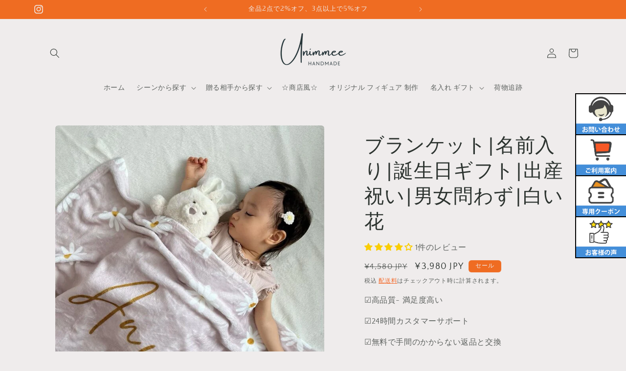

--- FILE ---
content_type: text/html; charset=utf-8
request_url: https://unimmee.com/products/%E3%82%AA%E3%83%BC%E3%83%80%E3%83%BC%E3%83%A1%E3%82%A4%E3%83%89-%E5%90%8D%E5%85%A5%E3%82%8C-%E3%83%96%E3%83%A9%E3%83%B3%E3%82%B1%E3%83%83%E3%83%88-%E8%AA%95%E7%94%9F%E6%97%A5%E3%82%AE%E3%83%95%E3%83%88-%E5%87%BA%E7%94%A3%E7%A5%9D%E3%81%84-%E5%A5%B3%E3%81%AE%E5%AD%90-%E7%94%B7%E3%81%AE%E5%AD%90-%E7%99%BD%E3%81%84%E8%8A%B1
body_size: 77993
content:
<!doctype html>
<html class="no-js" lang="ja">
  <head>
  <meta name="facebook-domain-verification" content="2ow9kt8n21edbu5lpjw47q5z1hq5wt" />
<!-- Google tag (gtag.js) -->
<script async src="https://www.googletagmanager.com/gtag/js?id=AW-16605378624"></script>
    <!-- Event snippet for 购买 conversion page
In your html page, add the snippet and call gtag_report_conversion when someone clicks on the chosen link or button. -->
<script>
function gtag_report_conversion(url) {
  var callback = function () {
    if (typeof(url) != 'undefined') {
      window.location = url;
    }
  };
  gtag('event', 'conversion', {
      'send_to': 'AW-16605378624/voXoCNaM9tEZEMDwh-49',
      'value': 1.0,
      'currency': 'USD',
      'transaction_id': '',
      'event_callback': callback
  });
  return false;
}
</script>
<!-- Event snippet for 结账 conversion page
In your html page, add the snippet and call gtag_report_conversion when someone clicks on the chosen link or button. -->
<script>
function gtag_report_conversion(url) {
  var callback = function () {
    if (typeof(url) != 'undefined') {
      window.location = url;
    }
  };
  gtag('event', 'conversion', {
      'send_to': 'AW-16605378624/x0drCNmM9tEZEMDwh-49',
      'value': 1.0,
      'currency': 'USD',
      'event_callback': callback
  });
  return false;
}
</script>
<!-- Event snippet for 加购 conversion page
In your html page, add the snippet and call gtag_report_conversion when someone clicks on the chosen link or button. -->
<script>
function gtag_report_conversion(url) {
  var callback = function () {
    if (typeof(url) != 'undefined') {
      window.location = url;
    }
  };
  gtag('event', 'conversion', {
      'send_to': 'AW-16605378624/JUWiCNyM9tEZEMDwh-49',
      'value': 1.0,
      'currency': 'USD',
      'event_callback': callback
  });
  return false;
}
</script>

<script>
  window.dataLayer = window.dataLayer || [];
  function gtag(){dataLayer.push(arguments);}
  gtag('js', new Date());

  gtag('config', 'AW-16605378624');
</script>
    <meta charset="utf-8">
    <meta http-equiv="X-UA-Compatible" content="IE=edge">
    <meta name="viewport" content="width=device-width,initial-scale=1">
    <meta name="theme-color" content="">
    <link rel="canonical" href="https://unimmee.com/products/%e3%82%aa%e3%83%bc%e3%83%80%e3%83%bc%e3%83%a1%e3%82%a4%e3%83%89-%e5%90%8d%e5%85%a5%e3%82%8c-%e3%83%96%e3%83%a9%e3%83%b3%e3%82%b1%e3%83%83%e3%83%88-%e8%aa%95%e7%94%9f%e6%97%a5%e3%82%ae%e3%83%95%e3%83%88-%e5%87%ba%e7%94%a3%e7%a5%9d%e3%81%84-%e5%a5%b3%e3%81%ae%e5%ad%90-%e7%94%b7%e3%81%ae%e5%ad%90-%e7%99%bd%e3%81%84%e8%8a%b1"><link rel="icon" type="image/png" href="//unimmee.com/cdn/shop/files/54acb9ae722bba25d7b7633c1e16b994.png?crop=center&height=32&v=1692083918&width=32"><link rel="preconnect" href="https://fonts.shopifycdn.com" crossorigin><title>
      ブランケット|名前入り|誕生日ギフト|出産祝い|男女問わず|白い花
 &ndash; Unimmee</title>

    
      <meta name="description" content="このベビー向けブランケットは、出産祝いに最適なオリジナルギフトです。 柔らかい素材で作られており、可愛らしい白い花のデザインが特徴です。お名前を入れることができるため、特別な一品として贈ることができます。 赤ちゃんの肌に優しく、温かさを保ちます。特別な贈り物として、赤ちゃんとご家族に喜ばれることでしょう。 【仕様について】【サイズ】75x100cm（30*40inch），120x150cm（50*60inch），150x200cm（60*80inch）※イラスト部分はアイロンプリントです。布に直接プリントするタイプではありません。【注文の仕方】１、サイズ、カラー、フォントを選ぶます。２、お入れするお名前（20文字まで）3、注文します">
    

    

<meta property="og:site_name" content="Unimmee">
<meta property="og:url" content="https://unimmee.com/products/%e3%82%aa%e3%83%bc%e3%83%80%e3%83%bc%e3%83%a1%e3%82%a4%e3%83%89-%e5%90%8d%e5%85%a5%e3%82%8c-%e3%83%96%e3%83%a9%e3%83%b3%e3%82%b1%e3%83%83%e3%83%88-%e8%aa%95%e7%94%9f%e6%97%a5%e3%82%ae%e3%83%95%e3%83%88-%e5%87%ba%e7%94%a3%e7%a5%9d%e3%81%84-%e5%a5%b3%e3%81%ae%e5%ad%90-%e7%94%b7%e3%81%ae%e5%ad%90-%e7%99%bd%e3%81%84%e8%8a%b1">
<meta property="og:title" content="ブランケット|名前入り|誕生日ギフト|出産祝い|男女問わず|白い花">
<meta property="og:type" content="product">
<meta property="og:description" content="このベビー向けブランケットは、出産祝いに最適なオリジナルギフトです。 柔らかい素材で作られており、可愛らしい白い花のデザインが特徴です。お名前を入れることができるため、特別な一品として贈ることができます。 赤ちゃんの肌に優しく、温かさを保ちます。特別な贈り物として、赤ちゃんとご家族に喜ばれることでしょう。 【仕様について】【サイズ】75x100cm（30*40inch），120x150cm（50*60inch），150x200cm（60*80inch）※イラスト部分はアイロンプリントです。布に直接プリントするタイプではありません。【注文の仕方】１、サイズ、カラー、フォントを選ぶます。２、お入れするお名前（20文字まで）3、注文します"><meta property="og:image" content="http://unimmee.com/cdn/shop/files/1_7f7e9f0d-5e99-47d1-a107-da7eedc2a470.jpg?v=1694697221">
  <meta property="og:image:secure_url" content="https://unimmee.com/cdn/shop/files/1_7f7e9f0d-5e99-47d1-a107-da7eedc2a470.jpg?v=1694697221">
  <meta property="og:image:width" content="680">
  <meta property="og:image:height" content="680"><meta property="og:price:amount" content="3,980">
  <meta property="og:price:currency" content="JPY"><meta name="twitter:card" content="summary_large_image">
<meta name="twitter:title" content="ブランケット|名前入り|誕生日ギフト|出産祝い|男女問わず|白い花">
<meta name="twitter:description" content="このベビー向けブランケットは、出産祝いに最適なオリジナルギフトです。 柔らかい素材で作られており、可愛らしい白い花のデザインが特徴です。お名前を入れることができるため、特別な一品として贈ることができます。 赤ちゃんの肌に優しく、温かさを保ちます。特別な贈り物として、赤ちゃんとご家族に喜ばれることでしょう。 【仕様について】【サイズ】75x100cm（30*40inch），120x150cm（50*60inch），150x200cm（60*80inch）※イラスト部分はアイロンプリントです。布に直接プリントするタイプではありません。【注文の仕方】１、サイズ、カラー、フォントを選ぶます。２、お入れするお名前（20文字まで）3、注文します">


    <script src="//unimmee.com/cdn/shop/t/2/assets/constants.js?v=58251544750838685771692083503" defer="defer"></script>
    <script src="//unimmee.com/cdn/shop/t/2/assets/pubsub.js?v=158357773527763999511692083503" defer="defer"></script>
    <script src="//unimmee.com/cdn/shop/t/2/assets/global.js?v=54939145903281508041692083503" defer="defer"></script><script>window.performance && window.performance.mark && window.performance.mark('shopify.content_for_header.start');</script><meta name="google-site-verification" content="jv_tfsM5SymsPWoO5ba0VJC1g14pW4RF01WbUWCBnak">
<meta id="shopify-digital-wallet" name="shopify-digital-wallet" content="/80912974116/digital_wallets/dialog">
<meta name="shopify-checkout-api-token" content="d3f281c034737c94c19ba8431a02820d">
<meta id="in-context-paypal-metadata" data-shop-id="80912974116" data-venmo-supported="false" data-environment="production" data-locale="ja_JP" data-paypal-v4="true" data-currency="JPY">
<link rel="alternate" type="application/json+oembed" href="https://unimmee.com/products/%e3%82%aa%e3%83%bc%e3%83%80%e3%83%bc%e3%83%a1%e3%82%a4%e3%83%89-%e5%90%8d%e5%85%a5%e3%82%8c-%e3%83%96%e3%83%a9%e3%83%b3%e3%82%b1%e3%83%83%e3%83%88-%e8%aa%95%e7%94%9f%e6%97%a5%e3%82%ae%e3%83%95%e3%83%88-%e5%87%ba%e7%94%a3%e7%a5%9d%e3%81%84-%e5%a5%b3%e3%81%ae%e5%ad%90-%e7%94%b7%e3%81%ae%e5%ad%90-%e7%99%bd%e3%81%84%e8%8a%b1.oembed">
<script async="async" src="/checkouts/internal/preloads.js?locale=ja-JP"></script>
<script id="shopify-features" type="application/json">{"accessToken":"d3f281c034737c94c19ba8431a02820d","betas":["rich-media-storefront-analytics"],"domain":"unimmee.com","predictiveSearch":false,"shopId":80912974116,"locale":"ja"}</script>
<script>var Shopify = Shopify || {};
Shopify.shop = "bee1fb.myshopify.com";
Shopify.locale = "ja";
Shopify.currency = {"active":"JPY","rate":"1.0"};
Shopify.country = "JP";
Shopify.theme = {"name":"Craft","id":156995715364,"schema_name":"Craft","schema_version":"11.0.0","theme_store_id":1368,"role":"main"};
Shopify.theme.handle = "null";
Shopify.theme.style = {"id":null,"handle":null};
Shopify.cdnHost = "unimmee.com/cdn";
Shopify.routes = Shopify.routes || {};
Shopify.routes.root = "/";</script>
<script type="module">!function(o){(o.Shopify=o.Shopify||{}).modules=!0}(window);</script>
<script>!function(o){function n(){var o=[];function n(){o.push(Array.prototype.slice.apply(arguments))}return n.q=o,n}var t=o.Shopify=o.Shopify||{};t.loadFeatures=n(),t.autoloadFeatures=n()}(window);</script>
<script id="shop-js-analytics" type="application/json">{"pageType":"product"}</script>
<script defer="defer" async type="module" src="//unimmee.com/cdn/shopifycloud/shop-js/modules/v2/client.init-shop-cart-sync_BJFAoJgM.ja.esm.js"></script>
<script defer="defer" async type="module" src="//unimmee.com/cdn/shopifycloud/shop-js/modules/v2/chunk.common_BaQ0HiLN.esm.js"></script>
<script type="module">
  await import("//unimmee.com/cdn/shopifycloud/shop-js/modules/v2/client.init-shop-cart-sync_BJFAoJgM.ja.esm.js");
await import("//unimmee.com/cdn/shopifycloud/shop-js/modules/v2/chunk.common_BaQ0HiLN.esm.js");

  window.Shopify.SignInWithShop?.initShopCartSync?.({"fedCMEnabled":true,"windoidEnabled":true});

</script>
<script>(function() {
  var isLoaded = false;
  function asyncLoad() {
    if (isLoaded) return;
    isLoaded = true;
    var urls = ["https:\/\/mds.oceanpayment.com\/assets\/shopifylogo\/paypal,visa,mastercard,maestro,jcb,american_express,discover.js?shop=bee1fb.myshopify.com"];
    for (var i = 0; i < urls.length; i++) {
      var s = document.createElement('script');
      s.type = 'text/javascript';
      s.async = true;
      s.src = urls[i];
      var x = document.getElementsByTagName('script')[0];
      x.parentNode.insertBefore(s, x);
    }
  };
  if(window.attachEvent) {
    window.attachEvent('onload', asyncLoad);
  } else {
    window.addEventListener('load', asyncLoad, false);
  }
})();</script>
<script id="__st">var __st={"a":80912974116,"offset":28800,"reqid":"0ebac491-3d27-47f6-aa8e-e207815ba8a1-1767142243","pageurl":"unimmee.com\/products\/%E3%82%AA%E3%83%BC%E3%83%80%E3%83%BC%E3%83%A1%E3%82%A4%E3%83%89-%E5%90%8D%E5%85%A5%E3%82%8C-%E3%83%96%E3%83%A9%E3%83%B3%E3%82%B1%E3%83%83%E3%83%88-%E8%AA%95%E7%94%9F%E6%97%A5%E3%82%AE%E3%83%95%E3%83%88-%E5%87%BA%E7%94%A3%E7%A5%9D%E3%81%84-%E5%A5%B3%E3%81%AE%E5%AD%90-%E7%94%B7%E3%81%AE%E5%AD%90-%E7%99%BD%E3%81%84%E8%8A%B1","u":"08450ab0c496","p":"product","rtyp":"product","rid":8718191460644};</script>
<script>window.ShopifyPaypalV4VisibilityTracking = true;</script>
<script id="captcha-bootstrap">!function(){'use strict';const t='contact',e='account',n='new_comment',o=[[t,t],['blogs',n],['comments',n],[t,'customer']],c=[[e,'customer_login'],[e,'guest_login'],[e,'recover_customer_password'],[e,'create_customer']],r=t=>t.map((([t,e])=>`form[action*='/${t}']:not([data-nocaptcha='true']) input[name='form_type'][value='${e}']`)).join(','),a=t=>()=>t?[...document.querySelectorAll(t)].map((t=>t.form)):[];function s(){const t=[...o],e=r(t);return a(e)}const i='password',u='form_key',d=['recaptcha-v3-token','g-recaptcha-response','h-captcha-response',i],f=()=>{try{return window.sessionStorage}catch{return}},m='__shopify_v',_=t=>t.elements[u];function p(t,e,n=!1){try{const o=window.sessionStorage,c=JSON.parse(o.getItem(e)),{data:r}=function(t){const{data:e,action:n}=t;return t[m]||n?{data:e,action:n}:{data:t,action:n}}(c);for(const[e,n]of Object.entries(r))t.elements[e]&&(t.elements[e].value=n);n&&o.removeItem(e)}catch(o){console.error('form repopulation failed',{error:o})}}const l='form_type',E='cptcha';function T(t){t.dataset[E]=!0}const w=window,h=w.document,L='Shopify',v='ce_forms',y='captcha';let A=!1;((t,e)=>{const n=(g='f06e6c50-85a8-45c8-87d0-21a2b65856fe',I='https://cdn.shopify.com/shopifycloud/storefront-forms-hcaptcha/ce_storefront_forms_captcha_hcaptcha.v1.5.2.iife.js',D={infoText:'hCaptchaによる保護',privacyText:'プライバシー',termsText:'利用規約'},(t,e,n)=>{const o=w[L][v],c=o.bindForm;if(c)return c(t,g,e,D).then(n);var r;o.q.push([[t,g,e,D],n]),r=I,A||(h.body.append(Object.assign(h.createElement('script'),{id:'captcha-provider',async:!0,src:r})),A=!0)});var g,I,D;w[L]=w[L]||{},w[L][v]=w[L][v]||{},w[L][v].q=[],w[L][y]=w[L][y]||{},w[L][y].protect=function(t,e){n(t,void 0,e),T(t)},Object.freeze(w[L][y]),function(t,e,n,w,h,L){const[v,y,A,g]=function(t,e,n){const i=e?o:[],u=t?c:[],d=[...i,...u],f=r(d),m=r(i),_=r(d.filter((([t,e])=>n.includes(e))));return[a(f),a(m),a(_),s()]}(w,h,L),I=t=>{const e=t.target;return e instanceof HTMLFormElement?e:e&&e.form},D=t=>v().includes(t);t.addEventListener('submit',(t=>{const e=I(t);if(!e)return;const n=D(e)&&!e.dataset.hcaptchaBound&&!e.dataset.recaptchaBound,o=_(e),c=g().includes(e)&&(!o||!o.value);(n||c)&&t.preventDefault(),c&&!n&&(function(t){try{if(!f())return;!function(t){const e=f();if(!e)return;const n=_(t);if(!n)return;const o=n.value;o&&e.removeItem(o)}(t);const e=Array.from(Array(32),(()=>Math.random().toString(36)[2])).join('');!function(t,e){_(t)||t.append(Object.assign(document.createElement('input'),{type:'hidden',name:u})),t.elements[u].value=e}(t,e),function(t,e){const n=f();if(!n)return;const o=[...t.querySelectorAll(`input[type='${i}']`)].map((({name:t})=>t)),c=[...d,...o],r={};for(const[a,s]of new FormData(t).entries())c.includes(a)||(r[a]=s);n.setItem(e,JSON.stringify({[m]:1,action:t.action,data:r}))}(t,e)}catch(e){console.error('failed to persist form',e)}}(e),e.submit())}));const S=(t,e)=>{t&&!t.dataset[E]&&(n(t,e.some((e=>e===t))),T(t))};for(const o of['focusin','change'])t.addEventListener(o,(t=>{const e=I(t);D(e)&&S(e,y())}));const B=e.get('form_key'),M=e.get(l),P=B&&M;t.addEventListener('DOMContentLoaded',(()=>{const t=y();if(P)for(const e of t)e.elements[l].value===M&&p(e,B);[...new Set([...A(),...v().filter((t=>'true'===t.dataset.shopifyCaptcha))])].forEach((e=>S(e,t)))}))}(h,new URLSearchParams(w.location.search),n,t,e,['guest_login'])})(!0,!0)}();</script>
<script integrity="sha256-4kQ18oKyAcykRKYeNunJcIwy7WH5gtpwJnB7kiuLZ1E=" data-source-attribution="shopify.loadfeatures" defer="defer" src="//unimmee.com/cdn/shopifycloud/storefront/assets/storefront/load_feature-a0a9edcb.js" crossorigin="anonymous"></script>
<script data-source-attribution="shopify.dynamic_checkout.dynamic.init">var Shopify=Shopify||{};Shopify.PaymentButton=Shopify.PaymentButton||{isStorefrontPortableWallets:!0,init:function(){window.Shopify.PaymentButton.init=function(){};var t=document.createElement("script");t.src="https://unimmee.com/cdn/shopifycloud/portable-wallets/latest/portable-wallets.ja.js",t.type="module",document.head.appendChild(t)}};
</script>
<script data-source-attribution="shopify.dynamic_checkout.buyer_consent">
  function portableWalletsHideBuyerConsent(e){var t=document.getElementById("shopify-buyer-consent"),n=document.getElementById("shopify-subscription-policy-button");t&&n&&(t.classList.add("hidden"),t.setAttribute("aria-hidden","true"),n.removeEventListener("click",e))}function portableWalletsShowBuyerConsent(e){var t=document.getElementById("shopify-buyer-consent"),n=document.getElementById("shopify-subscription-policy-button");t&&n&&(t.classList.remove("hidden"),t.removeAttribute("aria-hidden"),n.addEventListener("click",e))}window.Shopify?.PaymentButton&&(window.Shopify.PaymentButton.hideBuyerConsent=portableWalletsHideBuyerConsent,window.Shopify.PaymentButton.showBuyerConsent=portableWalletsShowBuyerConsent);
</script>
<script>
  function portableWalletsCleanup(e){e&&e.src&&console.error("Failed to load portable wallets script "+e.src);var t=document.querySelectorAll("shopify-accelerated-checkout .shopify-payment-button__skeleton, shopify-accelerated-checkout-cart .wallet-cart-button__skeleton"),e=document.getElementById("shopify-buyer-consent");for(let e=0;e<t.length;e++)t[e].remove();e&&e.remove()}function portableWalletsNotLoadedAsModule(e){e instanceof ErrorEvent&&"string"==typeof e.message&&e.message.includes("import.meta")&&"string"==typeof e.filename&&e.filename.includes("portable-wallets")&&(window.removeEventListener("error",portableWalletsNotLoadedAsModule),window.Shopify.PaymentButton.failedToLoad=e,"loading"===document.readyState?document.addEventListener("DOMContentLoaded",window.Shopify.PaymentButton.init):window.Shopify.PaymentButton.init())}window.addEventListener("error",portableWalletsNotLoadedAsModule);
</script>

<script type="module" src="https://unimmee.com/cdn/shopifycloud/portable-wallets/latest/portable-wallets.ja.js" onError="portableWalletsCleanup(this)" crossorigin="anonymous"></script>
<script nomodule>
  document.addEventListener("DOMContentLoaded", portableWalletsCleanup);
</script>

<link id="shopify-accelerated-checkout-styles" rel="stylesheet" media="screen" href="https://unimmee.com/cdn/shopifycloud/portable-wallets/latest/accelerated-checkout-backwards-compat.css" crossorigin="anonymous">
<style id="shopify-accelerated-checkout-cart">
        #shopify-buyer-consent {
  margin-top: 1em;
  display: inline-block;
  width: 100%;
}

#shopify-buyer-consent.hidden {
  display: none;
}

#shopify-subscription-policy-button {
  background: none;
  border: none;
  padding: 0;
  text-decoration: underline;
  font-size: inherit;
  cursor: pointer;
}

#shopify-subscription-policy-button::before {
  box-shadow: none;
}

      </style>
<script id="sections-script" data-sections="header" defer="defer" src="//unimmee.com/cdn/shop/t/2/compiled_assets/scripts.js?2235"></script>
<script>window.performance && window.performance.mark && window.performance.mark('shopify.content_for_header.end');</script>


    <style data-shopify>
      @font-face {
  font-family: "Quattrocento Sans";
  font-weight: 400;
  font-style: normal;
  font-display: swap;
  src: url("//unimmee.com/cdn/fonts/quattrocento_sans/quattrocentosans_n4.ce5e9bf514e68f53bdd875976847cf755c702eaa.woff2") format("woff2"),
       url("//unimmee.com/cdn/fonts/quattrocento_sans/quattrocentosans_n4.44bbfb57d228eb8bb083d1f98e7d96e16137abce.woff") format("woff");
}

      @font-face {
  font-family: "Quattrocento Sans";
  font-weight: 700;
  font-style: normal;
  font-display: swap;
  src: url("//unimmee.com/cdn/fonts/quattrocento_sans/quattrocentosans_n7.bdda9092621b2e3b4284b12e8f0c092969b176c1.woff2") format("woff2"),
       url("//unimmee.com/cdn/fonts/quattrocento_sans/quattrocentosans_n7.3f8ab2a91343269966c4aa4831bcd588e7ce07b9.woff") format("woff");
}

      @font-face {
  font-family: "Quattrocento Sans";
  font-weight: 400;
  font-style: italic;
  font-display: swap;
  src: url("//unimmee.com/cdn/fonts/quattrocento_sans/quattrocentosans_i4.4f70b1e78f59fa1468e3436ab863ff0bf71e71bb.woff2") format("woff2"),
       url("//unimmee.com/cdn/fonts/quattrocento_sans/quattrocentosans_i4.b695efef5d957af404945574b7239740f79b899f.woff") format("woff");
}

      @font-face {
  font-family: "Quattrocento Sans";
  font-weight: 700;
  font-style: italic;
  font-display: swap;
  src: url("//unimmee.com/cdn/fonts/quattrocento_sans/quattrocentosans_i7.49d754c8032546c24062cf385f8660abbb11ef1e.woff2") format("woff2"),
       url("//unimmee.com/cdn/fonts/quattrocento_sans/quattrocentosans_i7.567b0b818999022d5a9ccb99542d8ff8cdb497df.woff") format("woff");
}

      @font-face {
  font-family: Trirong;
  font-weight: 400;
  font-style: normal;
  font-display: swap;
  src: url("//unimmee.com/cdn/fonts/trirong/trirong_n4.46b40419aaa69bf77077c3108d75dad5a0318d4b.woff2") format("woff2"),
       url("//unimmee.com/cdn/fonts/trirong/trirong_n4.97753898e63cd7e164ad614681eba2c7fe577190.woff") format("woff");
}


      
        :root,
        .color-background-1 {
          --color-background: 239,236,236;
        
          --gradient-background: #efecec;
        
        --color-foreground: 44,51,47;
        --color-shadow: 37,37,37;
        --color-button: 244,83,9;
        --color-button-text: 255,255,255;
        --color-secondary-button: 239,236,236;
        --color-secondary-button-text: 244,83,9;
        --color-link: 244,83,9;
        --color-badge-foreground: 44,51,47;
        --color-badge-background: 239,236,236;
        --color-badge-border: 44,51,47;
        --payment-terms-background-color: rgb(239 236 236);
      }
      
        
        .color-background-2 {
          --color-background: 255,255,255;
        
          --gradient-background: #ffffff;
        
        --color-foreground: 37,37,37;
        --color-shadow: 37,37,37;
        --color-button: 37,37,37;
        --color-button-text: 255,255,255;
        --color-secondary-button: 255,255,255;
        --color-secondary-button-text: 37,37,37;
        --color-link: 37,37,37;
        --color-badge-foreground: 37,37,37;
        --color-badge-background: 255,255,255;
        --color-badge-border: 37,37,37;
        --payment-terms-background-color: rgb(255 255 255);
      }
      
        
        .color-inverse {
          --color-background: 113,106,86;
        
          --gradient-background: #716a56;
        
        --color-foreground: 239,236,236;
        --color-shadow: 37,37,37;
        --color-button: 239,236,236;
        --color-button-text: 113,106,86;
        --color-secondary-button: 113,106,86;
        --color-secondary-button-text: 239,236,236;
        --color-link: 239,236,236;
        --color-badge-foreground: 239,236,236;
        --color-badge-background: 113,106,86;
        --color-badge-border: 239,236,236;
        --payment-terms-background-color: rgb(113 106 86);
      }
      
        
        .color-accent-1 {
          --color-background: 44,51,47;
        
          --gradient-background: #2c332f;
        
        --color-foreground: 239,236,236;
        --color-shadow: 37,37,37;
        --color-button: 239,236,236;
        --color-button-text: 44,51,47;
        --color-secondary-button: 44,51,47;
        --color-secondary-button-text: 239,236,236;
        --color-link: 239,236,236;
        --color-badge-foreground: 239,236,236;
        --color-badge-background: 44,51,47;
        --color-badge-border: 239,236,236;
        --payment-terms-background-color: rgb(44 51 47);
      }
      
        
        .color-accent-2 {
          --color-background: 239,108,34;
        
          --gradient-background: #ef6c22;
        
        --color-foreground: 239,236,236;
        --color-shadow: 37,37,37;
        --color-button: 239,236,236;
        --color-button-text: 63,81,71;
        --color-secondary-button: 239,108,34;
        --color-secondary-button-text: 239,236,236;
        --color-link: 239,236,236;
        --color-badge-foreground: 239,236,236;
        --color-badge-background: 239,108,34;
        --color-badge-border: 239,236,236;
        --payment-terms-background-color: rgb(239 108 34);
      }
      
        
        .color-scheme-09eb8961-2f52-4eff-bfb8-ba007d01fc52 {
          --color-background: 245,245,245;
        
          --gradient-background: #f5f5f5;
        
        --color-foreground: 37,37,37;
        --color-shadow: 37,37,37;
        --color-button: 244,83,9;
        --color-button-text: 255,255,255;
        --color-secondary-button: 245,245,245;
        --color-secondary-button-text: 221,29,29;
        --color-link: 221,29,29;
        --color-badge-foreground: 37,37,37;
        --color-badge-background: 245,245,245;
        --color-badge-border: 37,37,37;
        --payment-terms-background-color: rgb(245 245 245);
      }
      

      body, .color-background-1, .color-background-2, .color-inverse, .color-accent-1, .color-accent-2, .color-scheme-09eb8961-2f52-4eff-bfb8-ba007d01fc52 {
        color: rgba(var(--color-foreground), 0.75);
        background-color: rgb(var(--color-background));
      }

      :root {
        --font-body-family: "Quattrocento Sans", sans-serif;
        --font-body-style: normal;
        --font-body-weight: 400;
        --font-body-weight-bold: 700;

        --font-heading-family: Trirong, serif;
        --font-heading-style: normal;
        --font-heading-weight: 400;

        --font-body-scale: 1.0;
        --font-heading-scale: 1.0;

        --media-padding: px;
        --media-border-opacity: 0.1;
        --media-border-width: 0px;
        --media-radius: 6px;
        --media-shadow-opacity: 0.0;
        --media-shadow-horizontal-offset: 0px;
        --media-shadow-vertical-offset: 4px;
        --media-shadow-blur-radius: 5px;
        --media-shadow-visible: 0;

        --page-width: 120rem;
        --page-width-margin: 0rem;

        --product-card-image-padding: 0.0rem;
        --product-card-corner-radius: 0.6rem;
        --product-card-text-alignment: left;
        --product-card-border-width: 0.1rem;
        --product-card-border-opacity: 0.1;
        --product-card-shadow-opacity: 0.0;
        --product-card-shadow-visible: 0;
        --product-card-shadow-horizontal-offset: 0.0rem;
        --product-card-shadow-vertical-offset: 0.4rem;
        --product-card-shadow-blur-radius: 0.5rem;

        --collection-card-image-padding: 0.0rem;
        --collection-card-corner-radius: 0.6rem;
        --collection-card-text-alignment: left;
        --collection-card-border-width: 0.1rem;
        --collection-card-border-opacity: 0.1;
        --collection-card-shadow-opacity: 0.0;
        --collection-card-shadow-visible: 0;
        --collection-card-shadow-horizontal-offset: 0.0rem;
        --collection-card-shadow-vertical-offset: 0.4rem;
        --collection-card-shadow-blur-radius: 0.5rem;

        --blog-card-image-padding: 0.0rem;
        --blog-card-corner-radius: 0.6rem;
        --blog-card-text-alignment: left;
        --blog-card-border-width: 0.1rem;
        --blog-card-border-opacity: 0.1;
        --blog-card-shadow-opacity: 0.0;
        --blog-card-shadow-visible: 0;
        --blog-card-shadow-horizontal-offset: 0.0rem;
        --blog-card-shadow-vertical-offset: 0.4rem;
        --blog-card-shadow-blur-radius: 0.5rem;

        --badge-corner-radius: 0.6rem;

        --popup-border-width: 1px;
        --popup-border-opacity: 0.5;
        --popup-corner-radius: 6px;
        --popup-shadow-opacity: 0.0;
        --popup-shadow-horizontal-offset: 0px;
        --popup-shadow-vertical-offset: 4px;
        --popup-shadow-blur-radius: 5px;

        --drawer-border-width: 1px;
        --drawer-border-opacity: 0.1;
        --drawer-shadow-opacity: 0.0;
        --drawer-shadow-horizontal-offset: 0px;
        --drawer-shadow-vertical-offset: 4px;
        --drawer-shadow-blur-radius: 5px;

        --spacing-sections-desktop: 0px;
        --spacing-sections-mobile: 0px;

        --grid-desktop-vertical-spacing: 20px;
        --grid-desktop-horizontal-spacing: 20px;
        --grid-mobile-vertical-spacing: 10px;
        --grid-mobile-horizontal-spacing: 10px;

        --text-boxes-border-opacity: 0.1;
        --text-boxes-border-width: 0px;
        --text-boxes-radius: 6px;
        --text-boxes-shadow-opacity: 0.0;
        --text-boxes-shadow-visible: 0;
        --text-boxes-shadow-horizontal-offset: 0px;
        --text-boxes-shadow-vertical-offset: 4px;
        --text-boxes-shadow-blur-radius: 5px;

        --buttons-radius: 6px;
        --buttons-radius-outset: 7px;
        --buttons-border-width: 1px;
        --buttons-border-opacity: 1.0;
        --buttons-shadow-opacity: 0.0;
        --buttons-shadow-visible: 0;
        --buttons-shadow-horizontal-offset: 0px;
        --buttons-shadow-vertical-offset: 4px;
        --buttons-shadow-blur-radius: 5px;
        --buttons-border-offset: 0.3px;

        --inputs-radius: 6px;
        --inputs-border-width: 1px;
        --inputs-border-opacity: 0.55;
        --inputs-shadow-opacity: 0.0;
        --inputs-shadow-horizontal-offset: 0px;
        --inputs-margin-offset: 0px;
        --inputs-shadow-vertical-offset: 4px;
        --inputs-shadow-blur-radius: 5px;
        --inputs-radius-outset: 7px;

        --variant-pills-radius: 40px;
        --variant-pills-border-width: 1px;
        --variant-pills-border-opacity: 0.55;
        --variant-pills-shadow-opacity: 0.0;
        --variant-pills-shadow-horizontal-offset: 0px;
        --variant-pills-shadow-vertical-offset: 4px;
        --variant-pills-shadow-blur-radius: 5px;
      }

      *,
      *::before,
      *::after {
        box-sizing: inherit;
      }

      html {
        box-sizing: border-box;
        font-size: calc(var(--font-body-scale) * 62.5%);
        height: 100%;
      }

      body {
        display: grid;
        grid-template-rows: auto auto 1fr auto;
        grid-template-columns: 100%;
        min-height: 100%;
        margin: 0;
        font-size: 1.5rem;
        letter-spacing: 0.06rem;
        line-height: calc(1 + 0.8 / var(--font-body-scale));
        font-family: var(--font-body-family);
        font-style: var(--font-body-style);
        font-weight: var(--font-body-weight);
      }

      @media screen and (min-width: 750px) {
        body {
          font-size: 1.6rem;
        }
      }
    </style>

    <link href="//unimmee.com/cdn/shop/t/2/assets/base.css?v=9443266171004341721707103067" rel="stylesheet" type="text/css" media="all" />
<link rel="preload" as="font" href="//unimmee.com/cdn/fonts/quattrocento_sans/quattrocentosans_n4.ce5e9bf514e68f53bdd875976847cf755c702eaa.woff2" type="font/woff2" crossorigin><link rel="preload" as="font" href="//unimmee.com/cdn/fonts/trirong/trirong_n4.46b40419aaa69bf77077c3108d75dad5a0318d4b.woff2" type="font/woff2" crossorigin><link
        rel="stylesheet"
        href="//unimmee.com/cdn/shop/t/2/assets/component-predictive-search.css?v=118923337488134913561692083502"
        media="print"
        onload="this.media='all'"
      ><script>
      document.documentElement.className = document.documentElement.className.replace('no-js', 'js');
      if (Shopify.designMode) {
        document.documentElement.classList.add('shopify-design-mode');
      }
    </script>
  <script type="text/javascript">
  window.Rivo = window.Rivo || {};
  window.Rivo.common = window.Rivo.common || {};
  window.Rivo.common.shop = {
    permanent_domain: 'bee1fb.myshopify.com',
    currency: "JPY",
    money_format: "\u003cspan class=\"notranslate ht-money\"\u003e¥{{amount_no_decimals}}\u003c\/span\u003e",
    id: 80912974116
  };
  

  window.Rivo.common.template = 'product';
  window.Rivo.common.cart = {};
  window.Rivo.common.vapid_public_key = "BJuXCmrtTK335SuczdNVYrGVtP_WXn4jImChm49st7K7z7e8gxSZUKk4DhUpk8j2Xpiw5G4-ylNbMKLlKkUEU98=";
  window.Rivo.global_config = {"asset_urls":{"loy":{"api_js":"https:\/\/cdn.shopify.com\/s\/files\/1\/0194\/1736\/6592\/t\/1\/assets\/ba_rivo_api.js?v=1694653157","init_js":"https:\/\/cdn.shopify.com\/s\/files\/1\/0194\/1736\/6592\/t\/1\/assets\/ba_loy_init.js?v=1694653147","referrals_js":"https:\/\/cdn.shopify.com\/s\/files\/1\/0194\/1736\/6592\/t\/1\/assets\/ba_loy_referrals.js?v=1694653153","referrals_css":"https:\/\/cdn.shopify.com\/s\/files\/1\/0194\/1736\/6592\/t\/1\/assets\/ba_loy_referrals.css?v=1690178293","widget_js":"https:\/\/cdn.shopify.com\/s\/files\/1\/0194\/1736\/6592\/t\/1\/assets\/ba_loy_widget.js?v=1694653149","widget_css":"https:\/\/cdn.shopify.com\/s\/files\/1\/0194\/1736\/6592\/t\/1\/assets\/ba_loy_widget.css?v=1691714514","page_init_js":"https:\/\/cdn.shopify.com\/s\/files\/1\/0194\/1736\/6592\/t\/1\/assets\/ba_loy_page_init.js?v=1694653150","page_widget_js":"https:\/\/cdn.shopify.com\/s\/files\/1\/0194\/1736\/6592\/t\/1\/assets\/ba_loy_page_widget.js?v=1694653152","page_widget_css":"https:\/\/cdn.shopify.com\/s\/files\/1\/0194\/1736\/6592\/t\/1\/assets\/ba_loy_page.css?v=1689377962","page_preview_js":"\/assets\/msg\/loy_page_preview.js"},"rev":{"init_js":"https:\/\/cdn.shopify.com\/s\/files\/1\/0194\/1736\/6592\/t\/1\/assets\/ba_rev_init.js?v=1689085730","display_js":"https:\/\/cdn.shopify.com\/s\/files\/1\/0194\/1736\/6592\/t\/1\/assets\/ba_rev_display.js?v=1693360298","modal_js":"https:\/\/cdn.shopify.com\/s\/files\/1\/0194\/1736\/6592\/t\/1\/assets\/ba_rev_modal.js?v=1693360297","widget_css":"https:\/\/cdn.shopify.com\/s\/files\/1\/0194\/1736\/6592\/t\/1\/assets\/ba_rev_widget.css?v=1680320455","modal_css":"https:\/\/cdn.shopify.com\/s\/files\/1\/0194\/1736\/6592\/t\/1\/assets\/ba_rev_modal.css?v=1680295707"},"pu":{"init_js":"https:\/\/cdn.shopify.com\/s\/files\/1\/0194\/1736\/6592\/t\/1\/assets\/ba_pu_init.js?v=1635877170"},"widgets":{"init_js":"https:\/\/cdn.shopify.com\/s\/files\/1\/0194\/1736\/6592\/t\/1\/assets\/ba_widget_init.js?v=1693880958","modal_js":"https:\/\/cdn.shopify.com\/s\/files\/1\/0194\/1736\/6592\/t\/1\/assets\/ba_widget_modal.js?v=1693880960","modal_css":"https:\/\/cdn.shopify.com\/s\/files\/1\/0194\/1736\/6592\/t\/1\/assets\/ba_widget_modal.css?v=1654723622"},"forms":{"init_js":"https:\/\/cdn.shopify.com\/s\/files\/1\/0194\/1736\/6592\/t\/1\/assets\/ba_forms_init.js?v=1694653155","widget_js":"https:\/\/cdn.shopify.com\/s\/files\/1\/0194\/1736\/6592\/t\/1\/assets\/ba_forms_widget.js?v=1694653156","forms_css":"https:\/\/cdn.shopify.com\/s\/files\/1\/0194\/1736\/6592\/t\/1\/assets\/ba_forms.css?v=1654711758"},"global":{"helper_js":"https:\/\/cdn.shopify.com\/s\/files\/1\/0194\/1736\/6592\/t\/1\/assets\/ba_tracking.js?v=1680229884"}},"proxy_paths":{"rev":"\/apps\/ba-rev","app_metrics":"\/apps\/ba-rev\/app_metrics","push_subscription":"\/apps\/ba-rev\/push"},"aat":["rev"],"pv":false,"sts":false,"bam":false,"batc":false,"base_money_format":"\u003cspan class=\"notranslate ht-money\"\u003e¥{{amount_no_decimals}}\u003c\/span\u003e","online_store_version":2,"loy_js_api_enabled":false,"shop":{"name":"Unimmee","domain":"unimmee.com"}};

  
    if (window.Rivo.common.template == 'product'){
      window.Rivo.common.product = {
        id: 8718191460644, price: 398000, handle: "オーダーメイド-名入れ-ブランケット-誕生日ギフト-出産祝い-女の子-男の子-白い花", tags: ["出産 祝い","名入れ","名入れ ブランケット","赤ちゃん ブランケット"],
        available: true, title: "ブランケット|名前入り|誕生日ギフト|出産祝い|男女問わず|白い花", variants: [{"id":46995031884068,"title":"Default Title","option1":"Default Title","option2":null,"option3":null,"sku":null,"requires_shipping":true,"taxable":false,"featured_image":null,"available":true,"name":"ブランケット|名前入り|誕生日ギフト|出産祝い|男女問わず|白い花","public_title":null,"options":["Default Title"],"price":398000,"weight":500,"compare_at_price":458000,"inventory_management":null,"barcode":"810083905532","requires_selling_plan":false,"selling_plan_allocations":[]}]
      };
      window.Rivo.common.product.review_data = null;
    }
  


    window.Rivo.rev_config = {"api_endpoint":"\/apps\/ba-rev\/rev\/ratings","widget_enabled":true,"review_discount_email_enabled":false,"translations":{"back":"Back","done":"Done","next":"Next","skip":"Skip","email":"Email Address *","review":"Review","reviews":"Reviews","continue":"Continue","about_you":"Complete your review","last_name":"Last name","thank_you":"Thanks for your review!","first_name":"First name *","reviewed_on":"Reviewed on","show_it_off":"Upload a photo or video","choose_photo":"Click to add photo","choose_video":"Click to add video","modal_header":"How would you rate this product?","review_title":"Add a title for your review","shop_replied":"{{shop_name}} replied:","tell_us_more":"Share your experience","use_discount":"Here's your discount code for {{discount_amount}} off your next order","invalid_email":"Please enter a valid email address","star1_caption":"Hate it","star2_caption":"","star3_caption":"It's ok","star4_caption":"","star5_caption":"Love it!","vote_question":"Was this review helpful?","no_reviews_yet":"No reviews yet","privacy_policy":"Privacy Policy","required_field":"Required","write_a_review":"Write a review","first_person_to":"Be the first person to","get_percent_off":"Get {{discount_amount}} off your next order!","terms_of_service":"Terms of Service","show_more_reviews":"See more reviews","verified_customer":"Verified Customer","verified_review_on":"Verified review of {{product_title}}","is_recommended_text":"I recommended this product","not_recommended_text":"I do not recommend this product","review_was_submitted":"Your review was submitted.","share_your_experience":"How was your overall experience?","discount_sent_by_email":"We also sent it by email.","error_submitting_review":"Error submitting review, please try again later.","email_already_registered":"Email already left a review","by_submitting_i_acknowledge":"By completing, I acknowledge the","review_will_publicly_posted":"and that my review will be posted publicly online","we_love_to_see_it_in_action":"We'd love to showcase it on our website!","review_summary_based_on_reviews":"Based on {{reviews_count}} reviews"},"widget_css":{"theme_link_color":"#999999","theme_star_color":"#F1C645","theme_title_color":"#000000","theme_footer_color":"#999999","theme_subtext_color":"#888888","theme_button_bg_color":"#FFFFFF","theme_star_text_color":"#000000","theme_input_text_color":"#000000","theme_button_text_color":"#000000","theme_launcher_bg_color":"#000000","theme_button_hover_color":"#000000","theme_global_icons_color":"#000000","theme_input_border_color":"#C1C1C1","theme_button_border_color":"#000000","theme_launcher_text_color":"#FFFFFF","theme_global_primary_color":"#000000","theme_launcher_border_color":"","theme_global_button_bg_color":"#000000","theme_global_secondary_color":"#2E8B57","theme_first_review_text_color":"#000000","theme_launcher_hover_bg_color":"","theme_global_button_text_color":"#FFFFFF","theme_global_button_corner_type":"regular","theme_launcher_hover_text_color":""},"custom_css":"","widget_settings":{"display_per_page":10,"display_date_type":"MM\/DD\/YYYY","display_list_type":"grid","display_summary_type":"small","display_video_enabled":false,"display_star_fill_type":"full","display_voting_enabled":false,"display_panel_custom_css":"","display_rating_text_type":"words","display_panel_custom_class":"","display_storefront_enabled":true,"display_review_date_enabled":true,"display_star_rating_enabled":true,"display_verified_badge_enabled":false,"display_recommendations_enabled":false,"display_product_stars_custom_selector":"","display_write_a_review_storefront_enabled":true},"removed_rivo_branding":false,"discount_info":{"discount_type":null,"discount_amount":15}};



</script>


<script type="text/javascript">
  

  //Global snippet for Rivo
  //this is updated automatically - do not edit manually.

  function loadScript(src, defer, done) {
    var js = document.createElement('script');
    js.src = src;
    js.defer = defer;
    js.onload = function(){done();};
    js.onerror = function(){
      done(new Error('Failed to load script ' + src));
    };
    document.head.appendChild(js);
  }

  function browserSupportsAllFeatures() {
    return window.Promise && window.fetch && window.Symbol;
  }

  if (browserSupportsAllFeatures()) {
    main();
  } else {
    loadScript('https://polyfill-fastly.net/v3/polyfill.min.js?features=Promise,fetch', true, main);
  }

  function loadAppScripts(){
     if (window.Rivo.global_config.aat.includes("loy")){
      loadScript(window.Rivo.global_config.asset_urls.loy.init_js, true, function(){});
     }

     if (window.Rivo.global_config.aat.includes("rev")){
      loadScript(window.Rivo.global_config.asset_urls.rev.init_js, true, function(){});
     }

     if (window.Rivo.global_config.aat.includes("pu")){
      loadScript(window.Rivo.global_config.asset_urls.pu.init_js, true, function(){});
     }

     if (window.Rivo.global_config.aat.includes("pop") || window.Rivo.global_config.aat.includes("pu")){
      loadScript(window.Rivo.global_config.asset_urls.widgets.init_js, true, function(){});
     }
  }

  function main(err) {
    loadScript(window.Rivo.global_config.asset_urls.global.helper_js, false, loadAppScripts);
  }
</script>


<script>
    
    
    
    
    var gsf_conversion_data = {page_type : 'product', event : 'view_item', data : {product_data : [{variant_id : 46995031884068, product_id : 8718191460644, name : "ブランケット|名前入り|誕生日ギフト|出産祝い|男女問わず|白い花", price : "3980", currency : "JPY", sku : "", brand : "Unimmee", variant : "Default Title", category : "", quantity : "-4" }], total_price : "3980", shop_currency : "JPY"}};
    
</script>
<script async src="https://pagead2.googlesyndication.com/pagead/js/adsbygoogle.js?client=ca-pub-6172288246647170"
     crossorigin="anonymous"></script>
  <!-- BEGIN app block: shopify://apps/ymq-product-options-variants/blocks/app-embed/86b91121-1f62-4e27-9812-b70a823eb918 -->
    <!-- BEGIN app snippet: option.v2 --><style id="ymq-checkout-button-protect">
    [name="checkout"],
    [name="chekout"],
    a[href^="/checkout"],
    a[href="/account/login"].cart__submit,
    button[type="submit"].btn-order,
    a.btn.cart__checkout,
    a.cart__submit,
    .wc-proceed-to-checkout button,
    #cart_form .buttons .btn-primary,
    .ymq-checkout-button {
        pointer-events: none;
    }
</style>

<script>
    document.addEventListener('DOMContentLoaded', () => {
        setTimeout(() => {
            const protectStyle = document.getElementById('ymq-checkout-button-protect');
            if (protectStyle) protectStyle.remove();
        }, 300);
    });
</script>


<!-- BEGIN app snippet: js --><script>
    !function(){window.ymqOptionInitProduct=(t,e=!1)=>{if(e)try{ymq_option.product=t}catch(t){}try{void 0===window.ymq_option_os2_products&&(window.ymq_option_os2_products={}),window.ymq_option_os2_products[t.id]=t}catch(t){}"object"==typeof ymq_option&&"object"==typeof ymq_option.os2_products&&(ymq_option.os2_products[t.id]=t),"object"==typeof ymqOption&&ymqOption.os2Product()},window.ymqOptionIntervalResult=function(t,e,n,o){"function"==typeof t?(o=e,n=t,e=1e3,t=20):"function"==typeof e&&(o=n,n=e,e=1e3),"function"!=typeof n&&(n=function(){return!1});let i=0,r=setInterval(function(){i++,i>t||n(i)?clearInterval(r):"function"==typeof o&&o()},e)},window.ymqOptionUrlParam=function(t,e=""){let n=new RegExp("(^|&)"+t+"=([^&]*)(&|$)"),o=null;if(""!=e)try{o=(e=new URL(e,window.location.href)).search.substr(1).match(n)}catch(t){return console.log(t),null}else o=window.location.search.substr(1).match(n);return null!=o?"variant"==t?Number(decodeURI(o[2])):decodeURI(o[2]):null},void 0===window.YmqModal&&(window.YmqModal=(()=>{"use strict";const t=["a[href]","area[href]",'input:not([disabled]):not([type="hidden"]):not([aria-hidden])',"select:not([disabled]):not([aria-hidden])","textarea:not([disabled]):not([aria-hidden])","button:not([disabled]):not([aria-hidden])","iframe","object","embed","[contenteditable]",'[tabindex]:not([tabindex^="-"])'];class e{constructor({targetModal:t,triggers:e=[],onShow:n=()=>{},onClose:o=()=>{},openTrigger:i="data-ymqmodal-trigger",closeTrigger:r="data-ymqmodal-close",openClass:s="ymq-modal-open",disableScroll:a=!0,disableFocus:d=!1,awaitCloseAnimation:l=!1,awaitOpenAnimation:u=!1,debugMode:c=!1}){this.modal=document.getElementById(t),this.config={debugMode:c,disableScroll:a,openTrigger:i,closeTrigger:r,openClass:s,onShow:n,onClose:o,awaitCloseAnimation:l,awaitOpenAnimation:u,disableFocus:d},e.length>0&&this.registerTriggers(...e),this.onClick=this.onClick.bind(this),this.onKeydown=this.onKeydown.bind(this)}registerTriggers(...t){t.filter(Boolean).forEach(t=>{t.addEventListener("click",t=>this.showModal(t))})}showModal(t=null){if(this.activeElement=document.activeElement,this.modal.setAttribute("aria-hidden","false"),this.modal.classList.add(this.config.openClass),this.scrollBehaviour("disable"),this.addEventListeners(),this.config.awaitOpenAnimation){const t=()=>{this.modal.removeEventListener("animationend",t,!1),this.setFocusToFirstNode()};this.modal.addEventListener("animationend",t,!1)}else this.setFocusToFirstNode();this.config.onShow(this.modal,this.activeElement,t)}closeModal(t=null){const e=this.modal;if(this.modal.setAttribute("aria-hidden","true"),this.removeEventListeners(),this.scrollBehaviour("enable"),this.activeElement&&this.activeElement.focus&&this.activeElement.focus(),this.config.onClose(this.modal,this.activeElement,t),this.config.awaitCloseAnimation){const t=this.config.openClass;this.modal.addEventListener("animationend",function n(){e.classList.remove(t),e.removeEventListener("animationend",n,!1)},!1)}else e.classList.remove(this.config.openClass);let n=document.querySelector('.ymq-modal-open[aria-hidden="false"]');n&&(this.modal=n,this.showModal())}closeModalById(t){this.modal=document.getElementById(t),this.modal&&this.closeModal()}scrollBehaviour(t){if(!this.config.disableScroll)return;const e=document.querySelector("body");switch(t){case"enable":Object.assign(e.style,{overflow:""});break;case"disable":Object.assign(e.style,{overflow:"hidden"})}}addEventListeners(){this.modal.addEventListener("touchstart",this.onClick),this.modal.addEventListener("click",this.onClick),document.addEventListener("keydown",this.onKeydown)}removeEventListeners(){this.modal.removeEventListener("touchstart",this.onClick),this.modal.removeEventListener("click",this.onClick),document.removeEventListener("keydown",this.onKeydown)}onClick(t){(t.target.hasAttribute(this.config.closeTrigger)||t.target.parentNode.hasAttribute(this.config.closeTrigger))&&(t.preventDefault(),t.stopPropagation(),this.closeModal(t))}onKeydown(t){27===t.keyCode&&this.closeModal(t),9===t.keyCode&&this.retainFocus(t)}getFocusableNodes(){const e=this.modal.querySelectorAll(t);return Array(...e)}setFocusToFirstNode(){if(this.config.disableFocus)return;const t=this.getFocusableNodes();if(0===t.length)return;const e=t.filter(t=>!t.hasAttribute(this.config.closeTrigger));e.length>0&&e[0].focus(),0===e.length&&t[0].focus()}retainFocus(t){let e=this.getFocusableNodes();if(0!==e.length)if(e=e.filter(t=>null!==t.offsetParent),this.modal.contains(document.activeElement)){const n=e.indexOf(document.activeElement);t.shiftKey&&0===n&&(e[e.length-1].focus(),t.preventDefault()),!t.shiftKey&&e.length>0&&n===e.length-1&&(e[0].focus(),t.preventDefault())}else e[0].focus()}}let n=null;const o=t=>{if(!document.getElementById(t))return console.warn(`YmqModal: ❗Seems like you have missed %c'${t}'`,"background-color: #f8f9fa;color: #50596c;font-weight: bold;","ID somewhere in your code. Refer example below to resolve it."),console.warn("%cExample:","background-color: #f8f9fa;color: #50596c;font-weight: bold;",`<div class="modal" id="${t}"></div>`),!1},i=(t,e)=>{if((t=>{if(t.length<=0)console.warn("YmqModal: ❗Please specify at least one %c'ymqmodal-trigger'","background-color: #f8f9fa;color: #50596c;font-weight: bold;","data attribute."),console.warn("%cExample:","background-color: #f8f9fa;color: #50596c;font-weight: bold;",'<a href="#" data-ymqmodal-trigger="my-modal"></a>')})(t),!e)return!0;for(const t in e)o(t);return!0};return{init:t=>{const o=Object.assign({},{openTrigger:"data-ymqmodal-trigger"},t),r=[...document.querySelectorAll(`[${o.openTrigger}]`)],s=((t,e)=>{const n=[];return t.forEach(t=>{const o=t.attributes[e].value;void 0===n[o]&&(n[o]=[]),n[o].push(t)}),n})(r,o.openTrigger);if(!0!==o.debugMode||!1!==i(r,s))try{for(const t in s){const i=s[t];o.targetModal=t,o.triggers=[...i],n=new e(o)}}catch(t){}},show:(t,i)=>{const r=i||{};r.targetModal=t,!0===r.debugMode&&!1===o(t)||(n&&n.removeEventListeners(),n=new e(r),n.showModal())},close:t=>{t?n.closeModalById(t):n.closeModal()}}})(),"undefined"!=typeof window&&(window.YmqModal=YmqModal));try{if("true"==localStorage.getItem("ymq_option_test")){let t=document.createElement("script");t.src=`https://shopify.luckydn.top/option/option.js?v=${Date.now()}`,t.defer=!0,document.head.appendChild(t);let e=document.createElement("link");e.rel="stylesheet",e.type="text/css",e.href=`https://shopify.luckydn.top/option/option.css?v=${Date.now()}`,e.media="all",document.head.appendChild(e)}}catch(t){}var t,e;window.ymqSlide=(()=>{"use strict";const t=[],e={add(e,n,o,i){const r={el:e,defaultStyle:n,timeoutId:o,onCancelled:i};this.remove(e),t.push(r)},remove(n){const o=e.findIndex(n);if(-1===o)return;const i=t[o];clearTimeout(i.timeoutId),i.onCancelled(),t.splice(o,1)},find:n=>t[e.findIndex(n)],findIndex(e){let n=-1;return t.some((t,o)=>t.el===e&&(n=o,!0)),n}},n="cubic-bezier(0.19,1,0.22,1)";function o(t,o={}){return r(t),new Promise(i=>{if(-1!==e.findIndex(t))return;const r=s(t),l="number"==typeof o.endHeight,u=o.display||"block",c=o.onCancelled||function(){},h=t.getAttribute("style")||"",f=window.getComputedStyle(t),m=function(t,e="block"){const n=t.getAttribute("style")||"",o=window.getComputedStyle(t);t.style.visibility="hidden",t.style.display=e;const i=d(o.getPropertyValue("width"));t.style.position="absolute",t.style.width=`${i}px`,t.style.height="",t.style.minHeight="",t.style.paddingTop="",t.style.paddingBottom="",t.style.borderTopWidth="",t.style.borderBottomWidth="";const r=d(o.getPropertyValue("min-height")),s=d(o.getPropertyValue("padding-top")),a=d(o.getPropertyValue("padding-bottom")),l=d(o.getPropertyValue("border-top-width")),u=d(o.getPropertyValue("border-bottom-width")),c=t.scrollHeight;return t.setAttribute("style",n),{height:c,minHeight:r,paddingTop:s,paddingBottom:a,borderTop:l,borderBottom:u}}(t,u),p=/border-box/.test(f.getPropertyValue("box-sizing")),y=m.height,g=m.minHeight,b=m.paddingTop,w=m.paddingBottom,v=m.borderTop,$=m.borderBottom,M=r?f.marginTop:"0px",T=r?f.marginBottom:"0px",D=r?f.height:"0px",x=r?f.minHeight:"0px",S=r?f.paddingTop:"0px",Y=r?f.paddingBottom:"0px",L=r?f.borderTopWidth:"0px",k=r?f.borderBottomWidth:"0px",B=l?`${o.endHeight}px`:p?`${y+v+$}px`:y-b-w+"px",O=`${g}px`,_=`${b}px`,C=`${w}px`,A=`${v}px`,E=`${$}px`,q=f.marginTop,H=f.marginBottom,W=p?y:y+b+w+v+$,F="function"==typeof o.duration?o.duration(W):o.duration||400,I=`${F}ms`,P=o.ease||n,j=[`height ${I} ${P}`,`min-height ${I} ${P}`,`padding ${I} ${P}`,`border-width ${I} ${P}`,`margin ${I} ${P}`,`opacity ${I} ${P}`].join(",");requestAnimationFrame(()=>{t.style.height=D,t.style.minHeight=x,t.style.paddingTop=S,t.style.paddingBottom=Y,t.style.borderTopWidth=L,t.style.borderBottomWidth=k,t.style.marginTop=M,t.style.marginBottom=T,t.style.opacity="0",t.style.display=u,t.style.overflow="hidden",t.style.visibility="visible",t.style.transition=j,requestAnimationFrame(()=>{t.style.height=B,t.style.minHeight=O,t.style.paddingTop=_,t.style.paddingBottom=C,t.style.borderTopWidth=A,t.style.borderBottomWidth=E,t.style.marginTop=q,t.style.marginBottom=H,t.style.opacity="1"})});const V=setTimeout(()=>{a(t),t.style.display=u,l&&(t.style.height=`${o.endHeight}px`,t.style.overflow="hidden"),e.remove(t),i()},F);e.add(t,h,V,c)})}function i(t,o={}){return r(t),new Promise(i=>{if(-1!==e.findIndex(t))return;const r=s(t),l=o.display||"block",u=o.onCancelled||function(){};if(!r)return void i();const c=t.getAttribute("style")||"",h=window.getComputedStyle(t),f=/border-box/.test(h.getPropertyValue("box-sizing")),m=d(h.getPropertyValue("min-height")),p=d(h.getPropertyValue("padding-top")),y=d(h.getPropertyValue("padding-bottom")),g=d(h.getPropertyValue("border-top-width")),b=d(h.getPropertyValue("border-bottom-width")),w=t.scrollHeight,v=f?`${w+g+b}px`:w-p-y+"px",$=`${m}px`,M=`${p}px`,T=`${y}px`,D=`${g}px`,x=`${b}px`,S=h.marginTop,Y=h.marginBottom,L="function"==typeof o.duration?o.duration(w):o.duration||400,k=`${L}ms`,B=o.ease||n,O=[`height ${k} ${B}`,`padding ${k} ${B}`,`border-width ${k} ${B}`,`margin ${k} ${B}`,`opacity ${k} ${B}`].join(",");requestAnimationFrame(()=>{t.style.height=v,t.style.minHeight=$,t.style.paddingTop=M,t.style.paddingBottom=T,t.style.borderTopWidth=D,t.style.borderBottomWidth=x,t.style.marginTop=S,t.style.marginBottom=Y,t.style.opacity="1",t.style.display=l,t.style.overflow="hidden",t.style.transition=O,requestAnimationFrame(()=>{t.style.height="0",t.style.minHeight="0",t.style.paddingTop="0",t.style.paddingBottom="0",t.style.borderTopWidth="0",t.style.borderBottomWidth="0",t.style.marginTop="0",t.style.marginBottom="0",t.style.opacity="0"})});const _=setTimeout(()=>{a(t),t.style.display="none",e.remove(t),i()},L);e.add(t,c,_,u)})}function r(t){if(!e.find(t))return;const n=window.getComputedStyle(t),o=n.height,i=n.paddingTop,r=n.paddingBottom,s=n.borderTopWidth,d=n.borderBottomWidth,l=n.marginTop,u=n.marginBottom,c=n.opacity;a(t),t.style.height=o,t.style.paddingTop=i,t.style.paddingBottom=r,t.style.borderTopWidth=s,t.style.borderBottomWidth=d,t.style.marginTop=l,t.style.marginBottom=u,t.style.opacity=c,t.style.overflow="hidden",e.remove(t)}function s(t){return 0!==t.offsetHeight}function a(t){t.style.visibility="",t.style.height="",t.style.minHeight="",t.style.paddingTop="",t.style.paddingBottom="",t.style.borderTopWidth="",t.style.borderBottomWidth="",t.style.marginTop="",t.style.marginBottom="",t.style.overflow="",t.style.transition="",t.style.opacity=""}function d(t){return+t.replace(/px/,"")}return{isVisible:s,slideDown:o,slideStop:r,slideUp:i,slideToggle:function(t,e={}){const n=window.getComputedStyle(t);"none"!==n.display&&parseFloat(n.height)>0?i(t,e):o(t,e)}}})(),t=this,e=function(){"use strict";var t=6e4,e=36e5,n="millisecond",o="second",i="minute",r="hour",s="day",a="week",d="month",l="quarter",u="year",c="date",h="Invalid Date",f=/^(\d{4})[-/]?(\d{1,2})?[-/]?(\d{0,2})[Tt\s]*(\d{1,2})?:?(\d{1,2})?:?(\d{1,2})?[.:]?(\d+)?$/,m=/\[([^\]]+)]|Y{1,4}|M{1,4}|D{1,2}|d{1,4}|H{1,2}|h{1,2}|a|A|m{1,2}|s{1,2}|Z{1,2}|SSS/g,p={name:"en",weekdays:"Sunday_Monday_Tuesday_Wednesday_Thursday_Friday_Saturday".split("_"),months:"January_February_March_April_May_June_July_August_September_October_November_December".split("_"),ordinal:function(t){var e=["th","st","nd","rd"],n=t%100;return"["+t+(e[(n-20)%10]||e[n]||e[0])+"]"}},y=function(t,e,n){var o=String(t);return!o||o.length>=e?t:""+Array(e+1-o.length).join(n)+t},g={s:y,z:function(t){var e=-t.utcOffset(),n=Math.abs(e),o=Math.floor(n/60),i=n%60;return(e<=0?"+":"-")+y(o,2,"0")+":"+y(i,2,"0")},m:function t(e,n){if(e.date()<n.date())return-t(n,e);var o=12*(n.year()-e.year())+(n.month()-e.month()),i=e.clone().add(o,d),r=n-i<0,s=e.clone().add(o+(r?-1:1),d);return+(-(o+(n-i)/(r?i-s:s-i))||0)},a:function(t){return t<0?Math.ceil(t)||0:Math.floor(t)},p:function(t){return{M:d,y:u,w:a,d:s,D:c,h:r,m:i,s:o,ms:n,Q:l}[t]||String(t||"").toLowerCase().replace(/s$/,"")},u:function(t){return void 0===t}},b="en",w={};w[b]=p;var v="$isDayjsObject",$=function(t){return t instanceof x||!(!t||!t[v])},M=function t(e,n,o){var i;if(!e)return b;if("string"==typeof e){var r=e.toLowerCase();w[r]&&(i=r),n&&(w[r]=n,i=r);var s=e.split("-");if(!i&&s.length>1)return t(s[0])}else{var a=e.name;w[a]=e,i=a}return!o&&i&&(b=i),i||!o&&b},T=function(t,e){if($(t))return t.clone();var n="object"==typeof e?e:{};return n.date=t,n.args=arguments,new x(n)},D=g;D.l=M,D.i=$,D.w=function(t,e){return T(t,{locale:e.$L,utc:e.$u,x:e.$x,$offset:e.$offset})};var x=function(){function p(t){this.$L=M(t.locale,null,!0),this.parse(t),this.$x=this.$x||t.x||{},this[v]=!0}var y=p.prototype;return y.parse=function(t){this.$d=function(t){var e=t.date,n=t.utc;if(null===e)return new Date(NaN);if(D.u(e))return new Date;if(e instanceof Date)return new Date(e);if("string"==typeof e&&!/Z$/i.test(e)){var o=e.match(f);if(o){var i=o[2]-1||0,r=(o[7]||"0").substring(0,3);return n?new Date(Date.UTC(o[1],i,o[3]||1,o[4]||0,o[5]||0,o[6]||0,r)):new Date(o[1],i,o[3]||1,o[4]||0,o[5]||0,o[6]||0,r)}}return new Date(e)}(t),this.init()},y.init=function(){var t=this.$d;this.$y=t.getFullYear(),this.$M=t.getMonth(),this.$D=t.getDate(),this.$W=t.getDay(),this.$H=t.getHours(),this.$m=t.getMinutes(),this.$s=t.getSeconds(),this.$ms=t.getMilliseconds()},y.$utils=function(){return D},y.isValid=function(){return!(this.$d.toString()===h)},y.isSame=function(t,e){var n=T(t);return this.startOf(e)<=n&&n<=this.endOf(e)},y.isAfter=function(t,e){return T(t)<this.startOf(e)},y.isBefore=function(t,e){return this.endOf(e)<T(t)},y.$g=function(t,e,n){return D.u(t)?this[e]:this.set(n,t)},y.unix=function(){return Math.floor(this.valueOf()/1e3)},y.valueOf=function(){return this.$d.getTime()},y.startOf=function(t,e){var n=this,l=!!D.u(e)||e,h=D.p(t),f=function(t,e){var o=D.w(n.$u?Date.UTC(n.$y,e,t):new Date(n.$y,e,t),n);return l?o:o.endOf(s)},m=function(t,e){return D.w(n.toDate()[t].apply(n.toDate("s"),(l?[0,0,0,0]:[23,59,59,999]).slice(e)),n)},p=this.$W,y=this.$M,g=this.$D,b="set"+(this.$u?"UTC":"");switch(h){case u:return l?f(1,0):f(31,11);case d:return l?f(1,y):f(0,y+1);case a:var w=this.$locale().weekStart||0,v=(p<w?p+7:p)-w;return f(l?g-v:g+(6-v),y);case s:case c:return m(b+"Hours",0);case r:return m(b+"Minutes",1);case i:return m(b+"Seconds",2);case o:return m(b+"Milliseconds",3);default:return this.clone()}},y.endOf=function(t){return this.startOf(t,!1)},y.$set=function(t,e){var a,l=D.p(t),h="set"+(this.$u?"UTC":""),f=(a={},a[s]=h+"Date",a[c]=h+"Date",a[d]=h+"Month",a[u]=h+"FullYear",a[r]=h+"Hours",a[i]=h+"Minutes",a[o]=h+"Seconds",a[n]=h+"Milliseconds",a)[l],m=l===s?this.$D+(e-this.$W):e;if(l===d||l===u){var p=this.clone().set(c,1);p.$d[f](m),p.init(),this.$d=p.set(c,Math.min(this.$D,p.daysInMonth())).$d}else f&&this.$d[f](m);return this.init(),this},y.set=function(t,e){return this.clone().$set(t,e)},y.get=function(t){return this[D.p(t)]()},y.add=function(n,l){var c,h=this;n=Number(n);var f=D.p(l),m=function(t){var e=T(h);return D.w(e.date(e.date()+Math.round(t*n)),h)};if(f===d)return this.set(d,this.$M+n);if(f===u)return this.set(u,this.$y+n);if(f===s)return m(1);if(f===a)return m(7);var p=(c={},c[i]=t,c[r]=e,c[o]=1e3,c)[f]||1,y=this.$d.getTime()+n*p;return D.w(y,this)},y.subtract=function(t,e){return this.add(-1*t,e)},y.format=function(t){var e=this,n=this.$locale();if(!this.isValid())return n.invalidDate||h;var o=t||"YYYY-MM-DDTHH:mm:ssZ",i=D.z(this),r=this.$H,s=this.$m,a=this.$M,d=n.weekdays,l=n.months,u=n.meridiem,c=function(t,n,i,r){return t&&(t[n]||t(e,o))||i[n].slice(0,r)},f=function(t){return D.s(r%12||12,t,"0")},p=u||function(t,e,n){var o=t<12?"AM":"PM";return n?o.toLowerCase():o};return o.replace(m,function(t,o){return o||function(t){switch(t){case"YY":return String(e.$y).slice(-2);case"YYYY":return D.s(e.$y,4,"0");case"M":return a+1;case"MM":return D.s(a+1,2,"0");case"MMM":return c(n.monthsShort,a,l,3);case"MMMM":return c(l,a);case"D":return e.$D;case"DD":return D.s(e.$D,2,"0");case"d":return String(e.$W);case"dd":return c(n.weekdaysMin,e.$W,d,2);case"ddd":return c(n.weekdaysShort,e.$W,d,3);case"dddd":return d[e.$W];case"H":return String(r);case"HH":return D.s(r,2,"0");case"h":return f(1);case"hh":return f(2);case"a":return p(r,s,!0);case"A":return p(r,s,!1);case"m":return String(s);case"mm":return D.s(s,2,"0");case"s":return String(e.$s);case"ss":return D.s(e.$s,2,"0");case"SSS":return D.s(e.$ms,3,"0");case"Z":return i}return null}(t)||i.replace(":","")})},y.utcOffset=function(){return 15*-Math.round(this.$d.getTimezoneOffset()/15)},y.diff=function(n,c,h){var f,m=this,p=D.p(c),y=T(n),g=(y.utcOffset()-this.utcOffset())*t,b=this-y,w=function(){return D.m(m,y)};switch(p){case u:f=w()/12;break;case d:f=w();break;case l:f=w()/3;break;case a:f=(b-g)/6048e5;break;case s:f=(b-g)/864e5;break;case r:f=b/e;break;case i:f=b/t;break;case o:f=b/1e3;break;default:f=b}return h?f:D.a(f)},y.daysInMonth=function(){return this.endOf(d).$D},y.$locale=function(){return w[this.$L]},y.locale=function(t,e){if(!t)return this.$L;var n=this.clone(),o=M(t,e,!0);return o&&(n.$L=o),n},y.clone=function(){return D.w(this.$d,this)},y.toDate=function(){return new Date(this.valueOf())},y.toJSON=function(){return this.isValid()?this.toISOString():null},y.toISOString=function(){return this.$d.toISOString()},y.toString=function(){return this.$d.toUTCString()},p}(),S=x.prototype;return T.prototype=S,[["$ms",n],["$s",o],["$m",i],["$H",r],["$W",s],["$M",d],["$y",u],["$D",c]].forEach(function(t){S[t[1]]=function(e){return this.$g(e,t[0],t[1])}}),T.extend=function(t,e){return t.$i||(t(e,x,T),t.$i=!0),T},T.locale=M,T.isDayjs=$,T.unix=function(t){return T(1e3*t)},T.en=w[b],T.Ls=w,T.p={},T},"object"==typeof exports&&"undefined"!=typeof module?module.exports=e():"function"==typeof define&&define.amd?define(e):(t="undefined"!=typeof globalThis?globalThis:t||self).dayjs=e(),function(t,e){"object"==typeof exports&&"undefined"!=typeof module?module.exports=e():"function"==typeof define&&define.amd?define(e):(t="undefined"!=typeof globalThis?globalThis:t||self).dayjs_plugin_isSameOrBefore=e()}(this,function(){"use strict";return function(t,e){e.prototype.isSameOrBefore=function(t,e){return this.isSame(t,e)||this.isBefore(t,e)}}}),function(t,e){"object"==typeof exports&&"undefined"!=typeof module?module.exports=e():"function"==typeof define&&define.amd?define(e):(t="undefined"!=typeof globalThis?globalThis:t||self).dayjs_plugin_isSameOrAfter=e()}(this,function(){"use strict";return function(t,e){e.prototype.isSameOrAfter=function(t,e){return this.isSame(t,e)||this.isAfter(t,e)}}}),function(t,e){"object"==typeof exports&&"undefined"!=typeof module?module.exports=e():"function"==typeof define&&define.amd?define(e):(t="undefined"!=typeof globalThis?globalThis:t||self).dayjs_plugin_customParseFormat=e()}(this,function(){"use strict";var t={LTS:"h:mm:ss A",LT:"h:mm A",L:"MM/DD/YYYY",LL:"MMMM D, YYYY",LLL:"MMMM D, YYYY h:mm A",LLLL:"dddd, MMMM D, YYYY h:mm A"},e=/(\[[^[]*\])|([-_:/.,()\s]+)|(A|a|Q|YYYY|YY?|ww?|MM?M?M?|Do|DD?|hh?|HH?|mm?|ss?|S{1,3}|z|ZZ?)/g,n=/\d/,o=/\d\d/,i=/\d\d?/,r=/\d*[^-_:/,()\s\d]+/,s={},a=function(t){return(t=+t)+(t>68?1900:2e3)},d=function(t){return function(e){this[t]=+e}},l=[/[+-]\d\d:?(\d\d)?|Z/,function(t){(this.zone||(this.zone={})).offset=function(t){if(!t)return 0;if("Z"===t)return 0;var e=t.match(/([+-]|\d\d)/g),n=60*e[1]+(+e[2]||0);return 0===n?0:"+"===e[0]?-n:n}(t)}],u=function(t){var e=s[t];return e&&(e.indexOf?e:e.s.concat(e.f))},c=function(t,e){var n,o=s.meridiem;if(o){for(var i=1;i<=24;i+=1)if(t.indexOf(o(i,0,e))>-1){n=i>12;break}}else n=t===(e?"pm":"PM");return n},h={A:[r,function(t){this.afternoon=c(t,!1)}],a:[r,function(t){this.afternoon=c(t,!0)}],Q:[n,function(t){this.month=3*(t-1)+1}],S:[n,function(t){this.milliseconds=100*+t}],SS:[o,function(t){this.milliseconds=10*+t}],SSS:[/\d{3}/,function(t){this.milliseconds=+t}],s:[i,d("seconds")],ss:[i,d("seconds")],m:[i,d("minutes")],mm:[i,d("minutes")],H:[i,d("hours")],h:[i,d("hours")],HH:[i,d("hours")],hh:[i,d("hours")],D:[i,d("day")],DD:[o,d("day")],Do:[r,function(t){var e=s.ordinal,n=t.match(/\d+/);if(this.day=n[0],e)for(var o=1;o<=31;o+=1)e(o).replace(/\[|\]/g,"")===t&&(this.day=o)}],w:[i,d("week")],ww:[o,d("week")],M:[i,d("month")],MM:[o,d("month")],MMM:[r,function(t){var e=u("months"),n=(u("monthsShort")||e.map(function(t){return t.slice(0,3)})).indexOf(t)+1;if(n<1)throw new Error;this.month=n%12||n}],MMMM:[r,function(t){var e=u("months").indexOf(t)+1;if(e<1)throw new Error;this.month=e%12||e}],Y:[/[+-]?\d+/,d("year")],YY:[o,function(t){this.year=a(t)}],YYYY:[/\d{4}/,d("year")],Z:l,ZZ:l};function f(n){var o,i;o=n,i=s&&s.formats;for(var r=(n=o.replace(/(\[[^\]]+])|(LTS?|l{1,4}|L{1,4})/g,function(e,n,o){var r=o&&o.toUpperCase();return n||i[o]||t[o]||i[r].replace(/(\[[^\]]+])|(MMMM|MM|DD|dddd)/g,function(t,e,n){return e||n.slice(1)})})).match(e),a=r.length,d=0;d<a;d+=1){var l=r[d],u=h[l],c=u&&u[0],f=u&&u[1];r[d]=f?{regex:c,parser:f}:l.replace(/^\[|\]$/g,"")}return function(t){for(var e={},n=0,o=0;n<a;n+=1){var i=r[n];if("string"==typeof i)o+=i.length;else{var s=i.regex,d=i.parser,l=t.slice(o),u=s.exec(l)[0];d.call(e,u),t=t.replace(u,"")}}return function(t){var e=t.afternoon;if(void 0!==e){var n=t.hours;e?n<12&&(t.hours+=12):12===n&&(t.hours=0),delete t.afternoon}}(e),e}}return function(t,e,n){n.p.customParseFormat=!0,t&&t.parseTwoDigitYear&&(a=t.parseTwoDigitYear);var o=e.prototype,i=o.parse;o.parse=function(t){var e=t.date,o=t.utc,r=t.args;this.$u=o;var a=r[1];if("string"==typeof a){var d=!0===r[2],l=!0===r[3],u=d||l,c=r[2];l&&(c=r[2]),s=this.$locale(),!d&&c&&(s=n.Ls[c]),this.$d=function(t,e,n,o){try{if(["x","X"].indexOf(e)>-1)return new Date(("X"===e?1e3:1)*t);var i=f(e)(t),r=i.year,s=i.month,a=i.day,d=i.hours,l=i.minutes,u=i.seconds,c=i.milliseconds,h=i.zone,m=i.week,p=new Date,y=a||(r||s?1:p.getDate()),g=r||p.getFullYear(),b=0;r&&!s||(b=s>0?s-1:p.getMonth());var w,v=d||0,$=l||0,M=u||0,T=c||0;return h?new Date(Date.UTC(g,b,y,v,$,M,T+60*h.offset*1e3)):n?new Date(Date.UTC(g,b,y,v,$,M,T)):(w=new Date(g,b,y,v,$,M,T),m&&(w=o(w).week(m).toDate()),w)}catch(t){return new Date("")}}(e,a,o,n),this.init(),c&&!0!==c&&(this.$L=this.locale(c).$L),u&&e!=this.format(a)&&(this.$d=new Date("")),s={}}else if(a instanceof Array)for(var h=a.length,m=1;m<=h;m+=1){r[1]=a[m-1];var p=n.apply(this,r);if(p.isValid()){this.$d=p.$d,this.$L=p.$L,this.init();break}m===h&&(this.$d=new Date(""))}else i.call(this,t)}}})}();
</script><!-- END app snippet -->





    <link href="//cdn.shopify.com/extensions/019b6e54-94dd-7582-9c6a-7833e11d2a03/ymq-product-options-variants-395/assets/select.css" rel="stylesheet" type="text/css" media="all" />
    <link href="//cdn.shopify.com/extensions/019b6e54-94dd-7582-9c6a-7833e11d2a03/ymq-product-options-variants-395/assets/option.css" rel="stylesheet" type="text/css" media="all" />


<style id="ymq-option-app-style"></style>

 
 


<script>
    window.ymq_option = window.ymq_option || {
        shop: {
            id: 80912974116,
            domain: "bee1fb.myshopify.com",
            name: "bee1fb"
        },
        secret: "ce88cc7572cfd72ca16cbc96452d3c1eb21ef5a643a6699cd80005e987800024",
        version: 2,
        timestamp: "1767142243",
        admin: false,
        cart: {"note":null,"attributes":{},"original_total_price":0,"total_price":0,"total_discount":0,"total_weight":0.0,"item_count":0,"items":[],"requires_shipping":false,"currency":"JPY","items_subtotal_price":0,"cart_level_discount_applications":[],"checkout_charge_amount":0},
        os2_products: {},
        product: {"id":8718191460644,"title":"ブランケット|名前入り|誕生日ギフト|出産祝い|男女問わず|白い花","handle":"オーダーメイド-名入れ-ブランケット-誕生日ギフト-出産祝い-女の子-男の子-白い花","description":"\u003cp\u003e\u003cspan data-mce-fragment=\"1\"\u003eこのベビー向けブランケットは、出産祝いに最適なオリジナルギフトです。\u003c\/span\u003e\u003c\/p\u003e\n\u003cp\u003e\u003cspan data-mce-fragment=\"1\"\u003e柔らかい素材で作られており、可愛らしい白い花のデザインが特徴です。お名前を入れることができるため、特別な一品として贈ることができます。\u003c\/span\u003e\u003c\/p\u003e\n\u003cp\u003e\u003cspan data-mce-fragment=\"1\"\u003e赤ちゃんの肌に優しく、温かさを保ちます。特別な贈り物として、赤ちゃんとご家族に喜ばれることでしょう。\u003c\/span\u003e\u003c\/p\u003e\n\u003cp\u003e\u003cspan data-mce-fragment=\"1\"\u003e【仕様について】\u003c\/span\u003e\u003cbr data-mce-fragment=\"1\"\u003e\u003cbr data-mce-fragment=\"1\"\u003e\u003cspan data-mce-fragment=\"1\"\u003e【サイズ】75x100cm（30*40inch），120x150cm（50*60inch），150x200cm（60*80inch）\u003c\/span\u003e\u003cbr data-mce-fragment=\"1\"\u003e\u003cbr data-mce-fragment=\"1\"\u003e\u003cspan data-mce-fragment=\"1\"\u003e※イラスト部分はアイロンプリントです。布に直接プリントするタイプではありません。\u003c\/span\u003e\u003cbr data-mce-fragment=\"1\"\u003e\u003cbr data-mce-fragment=\"1\"\u003e\u003cspan data-mce-fragment=\"1\"\u003e【注文の仕方】\u003c\/span\u003e\u003cbr data-mce-fragment=\"1\"\u003e\u003cbr data-mce-fragment=\"1\"\u003e\u003cspan data-mce-fragment=\"1\"\u003e１、サイズ、カラー、フォントを選ぶます。\u003c\/span\u003e\u003cbr data-mce-fragment=\"1\"\u003e\u003cspan data-mce-fragment=\"1\"\u003e２、お入れするお名前（20文字まで）\u003c\/span\u003e\u003cbr data-mce-fragment=\"1\"\u003e\u003cspan data-mce-fragment=\"1\"\u003e3、注文します。\u003c\/span\u003e\u003cbr data-mce-fragment=\"1\"\u003e\u003cspan data-mce-fragment=\"1\"\u003e4、 デザインと制作完了でご指定の住所に発送いたします。\u003c\/span\u003e\u003cbr data-mce-fragment=\"1\"\u003e\u003cbr data-mce-fragment=\"1\"\u003e\u003cspan data-mce-fragment=\"1\"\u003e※イラスト部分はアイロンプリントです。布に直接プリントするタイプではありません。\u003c\/span\u003e\u003cbr data-mce-fragment=\"1\"\u003e\u003cspan data-mce-fragment=\"1\"\u003e●画面の色味と実物の色味は異なる場合がありますのでご了承ください。\u003c\/span\u003e\u003cbr data-mce-fragment=\"1\"\u003e\u003cspan data-mce-fragment=\"1\"\u003e●不良品以外の返品はできません。\u003c\/span\u003e\u003cbr data-mce-fragment=\"1\"\u003e\u003cspan data-mce-fragment=\"1\"\u003e●30度以下の低温で洗濯機洗い可能です。印刷面を内側に裏返し、ネットをご使用ください。\u003c\/span\u003e\u003cbr data-mce-fragment=\"1\"\u003e\u003cspan data-mce-fragment=\"1\"\u003e●洗濯後は、色褪せを防ぐため、印刷面を内側にして干してください。\u003c\/span\u003e\u003cbr data-mce-fragment=\"1\"\u003e\u003cspan data-mce-fragment=\"1\"\u003e●色落ちの原因になりますので、乾燥機やアイロンの使用はお控えください。\u003c\/span\u003e\u003cbr data-mce-fragment=\"1\"\u003e\u003cbr data-mce-fragment=\"1\"\u003e\u003cbr data-mce-fragment=\"1\"\u003e\u003cspan data-mce-fragment=\"1\"\u003e【配送情報 】\u003c\/span\u003e\u003cbr data-mce-fragment=\"1\"\u003e\u003cbr data-mce-fragment=\"1\"\u003e\u003cspan data-mce-fragment=\"1\"\u003e●製作日数 3 ～ 7日\u003c\/span\u003e\u003cbr data-mce-fragment=\"1\"\u003e\u003cspan data-mce-fragment=\"1\"\u003e●配送日数 3 ～ 7日\u003c\/span\u003e\u003cbr data-mce-fragment=\"1\"\u003e\u003cbr data-mce-fragment=\"1\"\u003e\u003cspan data-mce-fragment=\"1\"\u003e【ご注文のキャンセル・返品・再製作について 】\u003c\/span\u003e\u003cbr data-mce-fragment=\"1\"\u003e\u003cspan data-mce-fragment=\"1\"\u003e“お客様が個別にご注文された事によって手作りで作成する商品”ですので、[作成着手]後のご注文キャンセルは出来ません。また、商品は[作成物の品質]に記載のある“お客様個人の主観”が理由による返金、返品、再生産に応じる事は出来ません。\u003c\/span\u003e\u003c\/p\u003e","published_at":"2023-09-20T10:19:08+08:00","created_at":"2023-09-14T21:10:12+08:00","vendor":"Unimmee","type":"","tags":["出産 祝い","名入れ","名入れ ブランケット","赤ちゃん ブランケット"],"price":398000,"price_min":398000,"price_max":398000,"available":true,"price_varies":false,"compare_at_price":458000,"compare_at_price_min":458000,"compare_at_price_max":458000,"compare_at_price_varies":false,"variants":[{"id":46995031884068,"title":"Default Title","option1":"Default Title","option2":null,"option3":null,"sku":null,"requires_shipping":true,"taxable":false,"featured_image":null,"available":true,"name":"ブランケット|名前入り|誕生日ギフト|出産祝い|男女問わず|白い花","public_title":null,"options":["Default Title"],"price":398000,"weight":500,"compare_at_price":458000,"inventory_management":null,"barcode":"810083905532","requires_selling_plan":false,"selling_plan_allocations":[]}],"images":["\/\/unimmee.com\/cdn\/shop\/files\/1_7f7e9f0d-5e99-47d1-a107-da7eedc2a470.jpg?v=1694697221","\/\/unimmee.com\/cdn\/shop\/files\/2_21c2fd15-001f-4bf0-b288-b6deec3b6f3d.jpg?v=1694697221","\/\/unimmee.com\/cdn\/shop\/files\/SEAFOAM3_7a6b278d-84d3-404a-b90b-de2fe26cc33a.jpg?v=1694697233"],"featured_image":"\/\/unimmee.com\/cdn\/shop\/files\/1_7f7e9f0d-5e99-47d1-a107-da7eedc2a470.jpg?v=1694697221","options":["Title"],"media":[{"alt":"【オーダーメイド】名入れ ブランケット・誕生日ギフト・出産祝い・女の子・男の子・白い花 出産 祝い ブランケット 人気  名 入り タオル 出産 祝い  名前 入り ブランケット インスタ","id":37015293165860,"position":1,"preview_image":{"aspect_ratio":1.0,"height":680,"width":680,"src":"\/\/unimmee.com\/cdn\/shop\/files\/1_7f7e9f0d-5e99-47d1-a107-da7eedc2a470.jpg?v=1694697221"},"aspect_ratio":1.0,"height":680,"media_type":"image","src":"\/\/unimmee.com\/cdn\/shop\/files\/1_7f7e9f0d-5e99-47d1-a107-da7eedc2a470.jpg?v=1694697221","width":680},{"alt":"【オーダーメイド】名入れ ブランケット・誕生日ギフト・出産祝い・女の子・男の子・白い花","id":37015293231396,"position":2,"preview_image":{"aspect_ratio":1.0,"height":680,"width":680,"src":"\/\/unimmee.com\/cdn\/shop\/files\/2_21c2fd15-001f-4bf0-b288-b6deec3b6f3d.jpg?v=1694697221"},"aspect_ratio":1.0,"height":680,"media_type":"image","src":"\/\/unimmee.com\/cdn\/shop\/files\/2_21c2fd15-001f-4bf0-b288-b6deec3b6f3d.jpg?v=1694697221","width":680},{"alt":"【オーダーメイド】名入れ ブランケット・誕生日ギフト・出産祝い・女の子・男の子・白い花","id":37015319871780,"position":3,"preview_image":{"aspect_ratio":1.0,"height":583,"width":583,"src":"\/\/unimmee.com\/cdn\/shop\/files\/SEAFOAM3_7a6b278d-84d3-404a-b90b-de2fe26cc33a.jpg?v=1694697233"},"aspect_ratio":1.0,"height":583,"media_type":"image","src":"\/\/unimmee.com\/cdn\/shop\/files\/SEAFOAM3_7a6b278d-84d3-404a-b90b-de2fe26cc33a.jpg?v=1694697233","width":583}],"requires_selling_plan":false,"selling_plan_groups":[],"content":"\u003cp\u003e\u003cspan data-mce-fragment=\"1\"\u003eこのベビー向けブランケットは、出産祝いに最適なオリジナルギフトです。\u003c\/span\u003e\u003c\/p\u003e\n\u003cp\u003e\u003cspan data-mce-fragment=\"1\"\u003e柔らかい素材で作られており、可愛らしい白い花のデザインが特徴です。お名前を入れることができるため、特別な一品として贈ることができます。\u003c\/span\u003e\u003c\/p\u003e\n\u003cp\u003e\u003cspan data-mce-fragment=\"1\"\u003e赤ちゃんの肌に優しく、温かさを保ちます。特別な贈り物として、赤ちゃんとご家族に喜ばれることでしょう。\u003c\/span\u003e\u003c\/p\u003e\n\u003cp\u003e\u003cspan data-mce-fragment=\"1\"\u003e【仕様について】\u003c\/span\u003e\u003cbr data-mce-fragment=\"1\"\u003e\u003cbr data-mce-fragment=\"1\"\u003e\u003cspan data-mce-fragment=\"1\"\u003e【サイズ】75x100cm（30*40inch），120x150cm（50*60inch），150x200cm（60*80inch）\u003c\/span\u003e\u003cbr data-mce-fragment=\"1\"\u003e\u003cbr data-mce-fragment=\"1\"\u003e\u003cspan data-mce-fragment=\"1\"\u003e※イラスト部分はアイロンプリントです。布に直接プリントするタイプではありません。\u003c\/span\u003e\u003cbr data-mce-fragment=\"1\"\u003e\u003cbr data-mce-fragment=\"1\"\u003e\u003cspan data-mce-fragment=\"1\"\u003e【注文の仕方】\u003c\/span\u003e\u003cbr data-mce-fragment=\"1\"\u003e\u003cbr data-mce-fragment=\"1\"\u003e\u003cspan data-mce-fragment=\"1\"\u003e１、サイズ、カラー、フォントを選ぶます。\u003c\/span\u003e\u003cbr data-mce-fragment=\"1\"\u003e\u003cspan data-mce-fragment=\"1\"\u003e２、お入れするお名前（20文字まで）\u003c\/span\u003e\u003cbr data-mce-fragment=\"1\"\u003e\u003cspan data-mce-fragment=\"1\"\u003e3、注文します。\u003c\/span\u003e\u003cbr data-mce-fragment=\"1\"\u003e\u003cspan data-mce-fragment=\"1\"\u003e4、 デザインと制作完了でご指定の住所に発送いたします。\u003c\/span\u003e\u003cbr data-mce-fragment=\"1\"\u003e\u003cbr data-mce-fragment=\"1\"\u003e\u003cspan data-mce-fragment=\"1\"\u003e※イラスト部分はアイロンプリントです。布に直接プリントするタイプではありません。\u003c\/span\u003e\u003cbr data-mce-fragment=\"1\"\u003e\u003cspan data-mce-fragment=\"1\"\u003e●画面の色味と実物の色味は異なる場合がありますのでご了承ください。\u003c\/span\u003e\u003cbr data-mce-fragment=\"1\"\u003e\u003cspan data-mce-fragment=\"1\"\u003e●不良品以外の返品はできません。\u003c\/span\u003e\u003cbr data-mce-fragment=\"1\"\u003e\u003cspan data-mce-fragment=\"1\"\u003e●30度以下の低温で洗濯機洗い可能です。印刷面を内側に裏返し、ネットをご使用ください。\u003c\/span\u003e\u003cbr data-mce-fragment=\"1\"\u003e\u003cspan data-mce-fragment=\"1\"\u003e●洗濯後は、色褪せを防ぐため、印刷面を内側にして干してください。\u003c\/span\u003e\u003cbr data-mce-fragment=\"1\"\u003e\u003cspan data-mce-fragment=\"1\"\u003e●色落ちの原因になりますので、乾燥機やアイロンの使用はお控えください。\u003c\/span\u003e\u003cbr data-mce-fragment=\"1\"\u003e\u003cbr data-mce-fragment=\"1\"\u003e\u003cbr data-mce-fragment=\"1\"\u003e\u003cspan data-mce-fragment=\"1\"\u003e【配送情報 】\u003c\/span\u003e\u003cbr data-mce-fragment=\"1\"\u003e\u003cbr data-mce-fragment=\"1\"\u003e\u003cspan data-mce-fragment=\"1\"\u003e●製作日数 3 ～ 7日\u003c\/span\u003e\u003cbr data-mce-fragment=\"1\"\u003e\u003cspan data-mce-fragment=\"1\"\u003e●配送日数 3 ～ 7日\u003c\/span\u003e\u003cbr data-mce-fragment=\"1\"\u003e\u003cbr data-mce-fragment=\"1\"\u003e\u003cspan data-mce-fragment=\"1\"\u003e【ご注文のキャンセル・返品・再製作について 】\u003c\/span\u003e\u003cbr data-mce-fragment=\"1\"\u003e\u003cspan data-mce-fragment=\"1\"\u003e“お客様が個別にご注文された事によって手作りで作成する商品”ですので、[作成着手]後のご注文キャンセルは出来ません。また、商品は[作成物の品質]に記載のある“お客様個人の主観”が理由による返金、返品、再生産に応じる事は出来ません。\u003c\/span\u003e\u003c\/p\u003e"},
        page: "product",
        setting: {},
        order_limit: [],
        gloab_price_rule: [],
        gloab_discount_rule: [],
        translate: {},
        template_sort: '',
        lazy_option_set: false,
        assign: {},
        option_sets: {},
        remove_option_sets: {},
        ymq_plan: {},
        country: {
            iso_code: "JP",
            currency: "JPY",
            name: "日本",
            language: "ja"
        },
        market: {
            id: 66018083108,
            handle: "jp"
        },
        
        customer: {
            id: null,
            tags: [],
            email: '',
        },
        
        asset: {
            js: {
                oss: "https:\/\/cdn.shopify.com\/extensions\/019b6e54-94dd-7582-9c6a-7833e11d2a03\/ymq-product-options-variants-395\/assets\/oss.js",
                s3: "https:\/\/cdn.shopify.com\/extensions\/019b6e54-94dd-7582-9c6a-7833e11d2a03\/ymq-product-options-variants-395\/assets\/s3.js",
                tel: "https:\/\/cdn.shopify.com\/extensions\/019b6e54-94dd-7582-9c6a-7833e11d2a03\/ymq-product-options-variants-395\/assets\/tel.js",
                tooltip: "https:\/\/cdn.shopify.com\/extensions\/019b6e54-94dd-7582-9c6a-7833e11d2a03\/ymq-product-options-variants-395\/assets\/tooltip.js",
                date: "https:\/\/cdn.shopify.com\/extensions\/019b6e54-94dd-7582-9c6a-7833e11d2a03\/ymq-product-options-variants-395\/assets\/date.js",
                jedate: "https:\/\/cdn.shopify.com\/extensions\/019b6e54-94dd-7582-9c6a-7833e11d2a03\/ymq-product-options-variants-395\/assets\/jedate.js",
                color: "https:\/\/cdn.shopify.com\/extensions\/019b6e54-94dd-7582-9c6a-7833e11d2a03\/ymq-product-options-variants-395\/assets\/color.js",
                cropper: "https:\/\/cdn.shopify.com\/extensions\/019b6e54-94dd-7582-9c6a-7833e11d2a03\/ymq-product-options-variants-395\/assets\/cropper.js",
                owl: "https:\/\/cdn.shopify.com\/extensions\/019b6e54-94dd-7582-9c6a-7833e11d2a03\/ymq-product-options-variants-395\/assets\/owl.js",
                gallery: "https:\/\/cdn.shopify.com\/extensions\/019b6e54-94dd-7582-9c6a-7833e11d2a03\/ymq-product-options-variants-395\/assets\/gallery.js",
            },
            css: {
                tel: "https:\/\/cdn.shopify.com\/extensions\/019b6e54-94dd-7582-9c6a-7833e11d2a03\/ymq-product-options-variants-395\/assets\/tel.css",
                date: "https:\/\/cdn.shopify.com\/extensions\/019b6e54-94dd-7582-9c6a-7833e11d2a03\/ymq-product-options-variants-395\/assets\/date.css",
                jedate: "https:\/\/cdn.shopify.com\/extensions\/019b6e54-94dd-7582-9c6a-7833e11d2a03\/ymq-product-options-variants-395\/assets\/jedate.css",
                color: "https:\/\/cdn.shopify.com\/extensions\/019b6e54-94dd-7582-9c6a-7833e11d2a03\/ymq-product-options-variants-395\/assets\/color.css",
                cropper: "https:\/\/cdn.shopify.com\/extensions\/019b6e54-94dd-7582-9c6a-7833e11d2a03\/ymq-product-options-variants-395\/assets\/cropper.css",
                gallery: "https:\/\/cdn.shopify.com\/extensions\/019b6e54-94dd-7582-9c6a-7833e11d2a03\/ymq-product-options-variants-395\/assets\/gallery.css",
            }
        },
        money_format: "\u003cspan class=\"notranslate ht-money\"\u003e¥{{amount_no_decimals}}\u003c\/span\u003e",
        money_with_currency_format: "\u003cspan class=\"notranslate ht-money\"\u003e¥{{amount_no_decimals}} JPY\u003c\/span\u003e",
        svg: {
            checkmark: `<svg xmlns="http://www.w3.org/2000/svg" xml:space="preserve" class="ymq-option-checkmark" viewBox="0 0 52 52"><path fill="none" d="m14.1 27.2 7.1 7.2 16.7-16.8" class="tee-clipart-checkmark__check"></path></svg>`,
            cropper: `<svg viewBox="0 0 20 20"><path fill-rule="evenodd" d="M6 3.25c0-.414-.336-.75-.75-.75s-.75.336-.75.75v1.25h-1.25c-.414 0-.75.336-.75.75s.336.75.75.75h1.25v7.75c0 .966.784 1.75 1.75 1.75h7.75v1.25c0 .414.336.75.75.75s.75-.336.75-.75v-1.25h1.25c.414 0 .75-.336.75-.75s-.336-.75-.75-.75h-1.25v-7.75c0-.966-.784-1.75-1.75-1.75h-7.75v-1.25Zm0 2.75v7.75c0 .138.112.25.25.25h7.75v-7.75c0-.138-.112-.25-.25-.25h-7.75Z"></path></svg>`,
            qty_cut: `<svg width="10" viewBox="0 0 12 2" xmlns="http://www.w3.org/2000/svg"><path d="M11.25 0H.75C.3 0 0 .4 0 1s.3 1 .75 1h10.5c.45 0 .75-.4.75-1s-.3-1-.75-1z" fill="currentColor" fill-rule="nonzero"></path></svg>`,
            qty_add: `<svg width="10" viewBox="0 0 12 12" xmlns="http://www.w3.org/2000/svg"><path d="M11 5H7V1a1 1 0 00-2 0v4H1a1 1 0 000 2h4v4a1 1 0 002 0V7h4a1 1 0 000-2z" fill="currentColor" fill-rule="nonzero"></path></svg>`,
            question: `<svg viewBox="0 0 20 20"><path fill-rule="evenodd" d="M10 7.25c-.69 0-1.25.56-1.25 1.25a.75.75 0 0 1-1.5 0 2.75 2.75 0 1 1 3.758 2.56.61.61 0 0 0-.226.147.154.154 0 0 0-.032.046.75.75 0 0 1-1.5-.003c0-.865.696-1.385 1.208-1.586a1.25 1.25 0 0 0-.458-2.414Z"></path><path d="M10 14.5a1 1 0 1 0 0-2 1 1 0 0 0 0 2Z"></path><path fill-rule="evenodd" d="M10 17a7 7 0 1 0 0-14 7 7 0 0 0 0 14Zm0-1.5a5.5 5.5 0 1 0 0-11 5.5 5.5 0 0 0 0 11Z"></path></svg>`,
            color: `<svg viewBox="0 0 20 20"><path fill-rule="evenodd" d="M5 3a.75.75 0 0 0 0 1.5h2.69l-5.013 5.012a1.75 1.75 0 0 0 0 2.475l4.086 4.086a1.75 1.75 0 0 0 2.474 0l6.543-6.543a.75.75 0 0 0 0-1.06l-4.793-4.793-.013-.014-.444-.443a.75.75 0 0 0-.53-.22h-5Zm4.921 1.732.799.798.009.01 3.46 3.46-1.69 1.69-1.865-1.867a1.25 1.25 0 0 0-1.768 0l-1.293 1.293a1.25 1.25 0 0 0 0 1.768l1.866 1.866-1.262 1.262a.25.25 0 0 1-.354 0l-4.086-4.085a.25.25 0 0 1 0-.354l5.836-5.836a.25.25 0 0 1 .348-.005Zm.579 7.957.94-.94-1.69-1.688-.94.939 1.69 1.69Z"></path><path d="M17 15a1.5 1.5 0 1 1-3 0c0-.53.614-2.122 1.057-3.2a.476.476 0 0 1 .886 0c.443 1.078 1.057 2.67 1.057 3.2Z"></path></svg>`,
            date: `<svg viewBox="0 0 20 20"><path fill-rule="evenodd" d="M6 2.25c.414 0 .75.336.75.75v.528c.487-.028 1.07-.028 1.768-.028h2.482v-.5c0-.414.336-.75.75-.75s.75.336.75.75v.604c1.296.347 2.25 1.53 2.25 2.936 0 .835-.678 1.513-1.513 1.513h-8.733c-.004.288-.004.617-.004.997v2.468c0 1.233 1 2.232 2.232 2.232.414 0 .75.336.75.75s-.336.75-.75.75c-2.061 0-3.732-1.67-3.732-3.732v-2.5c0-.813 0-1.469.043-2 .045-.546.14-1.026.366-1.47.36-.706.933-1.28 1.639-1.64.066-.033.134-.064.202-.093v-.815c0-.414.336-.75.75-.75Zm7.237 4.303h-8.61c.033-.13.072-.234.118-.324.216-.424.56-.768.984-.984.197-.1.458-.17.912-.207.462-.037 1.057-.038 1.909-.038h3.16c.85 0 1.54.69 1.54 1.54v.005l-.004.004-.004.003h-.005Z"></path><path d="M14.25 12c0-.414-.336-.75-.75-.75s-.75.336-.75.75v1.293c0 .331.132.65.366.884l.854.853c.293.293.767.293 1.06 0 .293-.293.293-.767 0-1.06l-.78-.78v-1.19Z"></path><path fill-rule="evenodd" d="M13.5 18c2.485 0 4.5-2.015 4.5-4.5s-2.015-4.5-4.5-4.5-4.5 2.015-4.5 4.5 2.015 4.5 4.5 4.5Zm0-1.5c1.657 0 3-1.343 3-3s-1.343-3-3-3-3 1.343-3 3 1.343 3 3 3Z"></path></svg>`,
            delete: `<svg viewBox="0 0 20 20"><path d="M11.5 8.25a.75.75 0 0 1 .75.75v4.25a.75.75 0 0 1-1.5 0v-4.25a.75.75 0 0 1 .75-.75Z"></path><path d="M9.25 9a.75.75 0 0 0-1.5 0v4.25a.75.75 0 0 0 1.5 0v-4.25Z"></path><path fill-rule="evenodd" d="M7.25 5.25a2.75 2.75 0 0 1 5.5 0h3a.75.75 0 0 1 0 1.5h-.75v5.45c0 1.68 0 2.52-.327 3.162a3 3 0 0 1-1.311 1.311c-.642.327-1.482.327-3.162.327h-.4c-1.68 0-2.52 0-3.162-.327a3 3 0 0 1-1.311-1.311c-.327-.642-.327-1.482-.327-3.162v-5.45h-.75a.75.75 0 0 1 0-1.5h3Zm1.5 0a1.25 1.25 0 1 1 2.5 0h-2.5Zm-2.25 1.5h7v5.45c0 .865-.001 1.423-.036 1.848-.033.408-.09.559-.128.633a1.5 1.5 0 0 1-.655.655c-.074.038-.225.095-.633.128-.425.035-.983.036-1.848.036h-.4c-.865 0-1.423-.001-1.848-.036-.408-.033-.559-.09-.633-.128a1.5 1.5 0 0 1-.656-.655c-.037-.074-.094-.225-.127-.633-.035-.425-.036-.983-.036-1.848v-5.45Z"></path></svg>`,
            circle: `<svg class="ymq-option-progress-circle" width="28" height="28"><circle class="ymq-option-progress-bg"></circle><circle class="ymq-option-progress-bar"></circle></svg>`,
            zoom: `<svg viewBox="0 0 20 20" class="ymq-option-zoom"><path d="M10.75 5.75c0-.414-.336-.75-.75-.75s-.75.336-.75.75v3.5h-3.5c-.414 0-.75.336-.75.75s.336.75.75.75h3.5v3.5c0 .414.336.75.75.75s.75-.336.75-.75v-3.5h3.5c.414 0 .75-.336.75-.75s-.336-.75-.75-.75h-3.5v-3.5Z"></path></svg>`,
            search: `<svg width="16" height="16" viewBox="0 0 20 20" fill="none"><circle cx="9" cy="9" r="7" stroke="currentColor" stroke-width="2"/><line x1="14.2" y1="14.2" x2="18" y2="18" stroke="currentColor" stroke-width="2" stroke-linecap="round"/></svg>`,
            clear: `<svg width="16" height="16" viewBox="0 0 20 20" fill="none"><line x1="6" y1="6" x2="14" y2="14" stroke="currentColor" stroke-width="2" stroke-linecap="round"/><line x1="14" y1="6" x2="6" y2="14" stroke="currentColor" stroke-width="2" stroke-linecap="round"/></svg>`,
            click: `<svg viewBox="0 0 20 20" fill="currentColor"><path d="M10.5 3.75a.75.75 0 0 0-1.5 0v2.5a.75.75 0 0 0 1.5 0v-2.5Z"></path><path d="M14.28 6.28a.75.75 0 0 0-1.06-1.06l-1 1a.75.75 0 0 0 1.06 1.06l1-1Z"></path><path d="M7.28 13.28a.75.75 0 0 0-1.06-1.06l-1 1a.75.75 0 1 0 1.06 1.06l1-1Z"></path><path d="M7 9.75a.75.75 0 0 1-.75.75h-2.5a.75.75 0 0 1 0-1.5h2.5a.75.75 0 0 1 .75.75Z"></path><path d="M5.97 7.03a.75.75 0 0 0 1.06-1.06l-1.75-1.75a.75.75 0 0 0-1.06 1.06l1.75 1.75Z"></path><path fill-rule="evenodd" d="M8.22 8.22a.75.75 0 0 1 .767-.181l7.5 2.5a.75.75 0 0 1 .293 1.241l-1.97 1.97 1.97 1.97a.75.75 0 1 1-1.06 1.06l-1.97-1.97-1.97 1.97a.75.75 0 0 1-1.241-.293l-2.5-7.5a.75.75 0 0 1 .18-.767Zm4.998 5.001.002-.001.001-.002 1.64-1.64-4.925-1.642 1.642 4.926 1.64-1.64Z"></path><path d="M10.5 3.75a.75.75 0 0 0-1.5 0v2.5a.75.75 0 0 0 1.5 0v-2.5Z"></path><path d="M14.28 6.28a.75.75 0 0 0-1.06-1.06l-1 1a.75.75 0 0 0 1.06 1.06l1-1Z"></path><path d="M7.28 13.28a.75.75 0 0 0-1.06-1.06l-1 1a.75.75 0 1 0 1.06 1.06l1-1Z"></path><path d="M7 9.75a.75.75 0 0 1-.75.75h-2.5a.75.75 0 0 1 0-1.5h2.5a.75.75 0 0 1 .75.75Z"></path><path d="M5.97 7.03a.75.75 0 0 0 1.06-1.06l-1.75-1.75a.75.75 0 0 0-1.06 1.06l1.75 1.75Z"></path><path fill-rule="evenodd" d="M8.22 8.22a.75.75 0 0 1 .767-.181l7.5 2.5a.75.75 0 0 1 .293 1.241l-1.97 1.97 1.97 1.97a.75.75 0 1 1-1.06 1.06l-1.97-1.97-1.97 1.97a.75.75 0 0 1-1.241-.293l-2.5-7.5a.75.75 0 0 1 .18-.767Zm4.998 5.001.002-.001.001-.002 1.64-1.64-4.925-1.642 1.642 4.926 1.64-1.64Z"></path></svg>`,
            select: `<svg viewBox="0 0 20 20" class="ymq-option-select-svg" fill="currentColor"><path d="M10.884 4.323a1.25 1.25 0 0 0-1.768 0l-2.646 2.647a.75.75 0 0 0 1.06 1.06l2.47-2.47 2.47 2.47a.75.75 0 1 0 1.06-1.06l-2.646-2.647Z"></path><path d="m13.53 13.03-2.646 2.647a1.25 1.25 0 0 1-1.768 0l-2.646-2.647a.75.75 0 0 1 1.06-1.06l2.47 2.47 2.47-2.47a.75.75 0 0 1 1.06 1.06Z"></path></svg>`,
            close: `<svg viewBox="0 0 20 20"><path d="M13.97 15.03a.75.75 0 1 0 1.06-1.06l-3.97-3.97 3.97-3.97a.75.75 0 0 0-1.06-1.06l-3.97 3.97-3.97-3.97a.75.75 0 0 0-1.06 1.06l3.97 3.97-3.97 3.97a.75.75 0 1 0 1.06 1.06l3.97-3.97 3.97 3.97Z"></path></svg>`,
            prev: `<svg viewBox="0 0 20 20"><path fill-rule="evenodd" d="M11.764 5.204a.75.75 0 0 1 .032 1.06l-3.516 3.736 3.516 3.736a.75.75 0 1 1-1.092 1.028l-4-4.25a.75.75 0 0 1 0-1.028l4-4.25a.75.75 0 0 1 1.06-.032Z"></path></svg>`,
            next: `<svg viewBox="0 0 20 20"><path fill-rule="evenodd" d="M7.72 14.53a.75.75 0 0 1 0-1.06l3.47-3.47-3.47-3.47a.75.75 0 0 1 1.06-1.06l4 4a.75.75 0 0 1 0 1.06l-4 4a.75.75 0 0 1-1.06 0Z"></path></svg>`,
            disabled: `<svg class="ymq-option-disabled-svg" xmlns="http://www.w3.org/2000/svg"><line class="ymq-option-disabled-line ymq-option-disabled-left-top" x1="0" y1="0" x2="100%" y2="100%" /><line class="ymq-option-disabled-line ymq-option-disabled-right-top" x1="100%" y1="0" x2="0" y2="100%" /><line class="ymq-option-disabled-line ymq-option-disabled-line-through" x1="0" y1="50%" x2="100%" y2="50%" /></svg>`,
            error: `<svg viewBox="0 0 20 20"><path d="M10 6a.75.75 0 0 1 .75.75v2.5a.75.75 0 0 1-1.5 0v-2.5a.75.75 0 0 1 .75-.75Z"></path><path d="M10 13a1 1 0 1 0 0-2 1 1 0 0 0 0 2Z"></path><path fill-rule="evenodd" d="M3.5 8.25a4.75 4.75 0 0 1 4.75-4.75h3.5a4.75 4.75 0 0 1 4.75 4.75v2.5a4.75 4.75 0 0 1-4.573 4.747l-1.335 1.714a.75.75 0 0 1-1.189-.006l-1.3-1.707a4.75 4.75 0 0 1-4.603-4.748v-2.5Zm4.75-3.25a3.25 3.25 0 0 0-3.25 3.25v2.5a3.25 3.25 0 0 0 3.25 3.25h.226a.75.75 0 0 1 .597.296l.934 1.225.96-1.232a.75.75 0 0 1 .591-.289h.192a3.25 3.25 0 0 0 3.25-3.25v-2.5a3.25 3.25 0 0 0-3.25-3.25h-3.5Z"></path></svg>`,
            remove: `<svg viewBox="0 0 20 20"><path d="M12.72 13.78a.75.75 0 1 0 1.06-1.06l-2.72-2.72 2.72-2.72a.75.75 0 0 0-1.06-1.06l-2.72 2.72-2.72-2.72a.75.75 0 0 0-1.06 1.06l2.72 2.72-2.72 2.72a.75.75 0 1 0 1.06 1.06l2.72-2.72 2.72 2.72Z"></path></svg>`,
            discount: `<svg viewBox="0 0 20 20"><path d="M13 8a1 1 0 1 0 0-2 1 1 0 0 0 0 2Z"></path><path fill-rule="evenodd" d="M11.276 3.5a3.75 3.75 0 0 0-2.701 1.149l-4.254 4.417a2.75 2.75 0 0 0 .036 3.852l2.898 2.898a2.5 2.5 0 0 0 3.502.033l4.747-4.571a3.25 3.25 0 0 0 .996-2.341v-2.187a3.25 3.25 0 0 0-3.25-3.25h-1.974Zm-1.62 2.19a2.25 2.25 0 0 1 1.62-.69h1.974c.966 0 1.75.784 1.75 1.75v2.187c0 .475-.194.93-.536 1.26l-4.747 4.572a1 1 0 0 1-1.401-.014l-2.898-2.898a1.25 1.25 0 0 1-.016-1.75l4.253-4.418Z"></path></svg>`,
        },
        file_type: {
            'file': 'https://cdn.shopify.com/s/files/1/0909/4404/5426/files/file.svg?v=0',
            'mp3': 'https://cdn.shopify.com/s/files/1/0909/4404/5426/files/mp3.svg',
            'mp4': 'https://cdn.shopify.com/s/files/1/0909/4404/5426/files/mp4.svg',
            'exe': 'https://cdn.shopify.com/s/files/1/0909/4404/5426/files/exe.svg',
            'zip': 'https://cdn.shopify.com/s/files/1/0909/4404/5426/files/zip.svg',
            'ppt': 'https://cdn.shopify.com/s/files/1/0909/4404/5426/files/ppt.svg',
            'excel': 'https://cdn.shopify.com/s/files/1/0909/4404/5426/files/excel.svg',
            'pdf': 'https://cdn.shopify.com/s/files/1/0909/4404/5426/files/pdf.svg',
            'txt': 'https://cdn.shopify.com/s/files/1/0909/4404/5426/files/txt.svg',
            'doc': 'https://cdn.shopify.com/s/files/1/0909/4404/5426/files/doc.svg',
        }
    };

    
    
    
        
<!-- BEGIN app snippet: product.min -->

    
        (
            () => {
                let product = <!-- BEGIN app snippet: product.json -->
{
    "id": 8718191460644,
    "title": "ブランケット|名前入り|誕生日ギフト|出産祝い|男女問わず|白い花",
    "images": ["\/\/unimmee.com\/cdn\/shop\/files\/1_7f7e9f0d-5e99-47d1-a107-da7eedc2a470.jpg?v=1694697221","\/\/unimmee.com\/cdn\/shop\/files\/2_21c2fd15-001f-4bf0-b288-b6deec3b6f3d.jpg?v=1694697221","\/\/unimmee.com\/cdn\/shop\/files\/SEAFOAM3_7a6b278d-84d3-404a-b90b-de2fe26cc33a.jpg?v=1694697233"],
    "featured_image": "\/\/unimmee.com\/cdn\/shop\/files\/1_7f7e9f0d-5e99-47d1-a107-da7eedc2a470.jpg?v=1694697221",
    "tags": ["出産 祝い","名入れ","名入れ ブランケット","赤ちゃん ブランケット"],
    "handle": "オーダーメイド-名入れ-ブランケット-誕生日ギフト-出産祝い-女の子-男の子-白い花",
    "type": "",
    "vendor": "Unimmee",
    "content": "\u003cp\u003e\u003cspan data-mce-fragment=\"1\"\u003eこのベビー向けブランケットは、出産祝いに最適なオリジナルギフトです。\u003c\/span\u003e\u003c\/p\u003e\n\u003cp\u003e\u003cspan data-mce-fragment=\"1\"\u003e柔らかい素材で作られており、可愛らしい白い花のデザインが特徴です。お名前を入れることができるため、特別な一品として贈ることができます。\u003c\/span\u003e\u003c\/p\u003e\n\u003cp\u003e\u003cspan data-mce-fragment=\"1\"\u003e赤ちゃんの肌に優しく、温かさを保ちます。特別な贈り物として、赤ちゃんとご家族に喜ばれることでしょう。\u003c\/span\u003e\u003c\/p\u003e\n\u003cp\u003e\u003cspan data-mce-fragment=\"1\"\u003e【仕様について】\u003c\/span\u003e\u003cbr data-mce-fragment=\"1\"\u003e\u003cbr data-mce-fragment=\"1\"\u003e\u003cspan data-mce-fragment=\"1\"\u003e【サイズ】75x100cm（30*40inch），120x150cm（50*60inch），150x200cm（60*80inch）\u003c\/span\u003e\u003cbr data-mce-fragment=\"1\"\u003e\u003cbr data-mce-fragment=\"1\"\u003e\u003cspan data-mce-fragment=\"1\"\u003e※イラスト部分はアイロンプリントです。布に直接プリントするタイプではありません。\u003c\/span\u003e\u003cbr data-mce-fragment=\"1\"\u003e\u003cbr data-mce-fragment=\"1\"\u003e\u003cspan data-mce-fragment=\"1\"\u003e【注文の仕方】\u003c\/span\u003e\u003cbr data-mce-fragment=\"1\"\u003e\u003cbr data-mce-fragment=\"1\"\u003e\u003cspan data-mce-fragment=\"1\"\u003e１、サイズ、カラー、フォントを選ぶます。\u003c\/span\u003e\u003cbr data-mce-fragment=\"1\"\u003e\u003cspan data-mce-fragment=\"1\"\u003e２、お入れするお名前（20文字まで）\u003c\/span\u003e\u003cbr data-mce-fragment=\"1\"\u003e\u003cspan data-mce-fragment=\"1\"\u003e3、注文します。\u003c\/span\u003e\u003cbr data-mce-fragment=\"1\"\u003e\u003cspan data-mce-fragment=\"1\"\u003e4、 デザインと制作完了でご指定の住所に発送いたします。\u003c\/span\u003e\u003cbr data-mce-fragment=\"1\"\u003e\u003cbr data-mce-fragment=\"1\"\u003e\u003cspan data-mce-fragment=\"1\"\u003e※イラスト部分はアイロンプリントです。布に直接プリントするタイプではありません。\u003c\/span\u003e\u003cbr data-mce-fragment=\"1\"\u003e\u003cspan data-mce-fragment=\"1\"\u003e●画面の色味と実物の色味は異なる場合がありますのでご了承ください。\u003c\/span\u003e\u003cbr data-mce-fragment=\"1\"\u003e\u003cspan data-mce-fragment=\"1\"\u003e●不良品以外の返品はできません。\u003c\/span\u003e\u003cbr data-mce-fragment=\"1\"\u003e\u003cspan data-mce-fragment=\"1\"\u003e●30度以下の低温で洗濯機洗い可能です。印刷面を内側に裏返し、ネットをご使用ください。\u003c\/span\u003e\u003cbr data-mce-fragment=\"1\"\u003e\u003cspan data-mce-fragment=\"1\"\u003e●洗濯後は、色褪せを防ぐため、印刷面を内側にして干してください。\u003c\/span\u003e\u003cbr data-mce-fragment=\"1\"\u003e\u003cspan data-mce-fragment=\"1\"\u003e●色落ちの原因になりますので、乾燥機やアイロンの使用はお控えください。\u003c\/span\u003e\u003cbr data-mce-fragment=\"1\"\u003e\u003cbr data-mce-fragment=\"1\"\u003e\u003cbr data-mce-fragment=\"1\"\u003e\u003cspan data-mce-fragment=\"1\"\u003e【配送情報 】\u003c\/span\u003e\u003cbr data-mce-fragment=\"1\"\u003e\u003cbr data-mce-fragment=\"1\"\u003e\u003cspan data-mce-fragment=\"1\"\u003e●製作日数 3 ～ 7日\u003c\/span\u003e\u003cbr data-mce-fragment=\"1\"\u003e\u003cspan data-mce-fragment=\"1\"\u003e●配送日数 3 ～ 7日\u003c\/span\u003e\u003cbr data-mce-fragment=\"1\"\u003e\u003cbr data-mce-fragment=\"1\"\u003e\u003cspan data-mce-fragment=\"1\"\u003e【ご注文のキャンセル・返品・再製作について 】\u003c\/span\u003e\u003cbr data-mce-fragment=\"1\"\u003e\u003cspan data-mce-fragment=\"1\"\u003e“お客様が個別にご注文された事によって手作りで作成する商品”ですので、[作成着手]後のご注文キャンセルは出来ません。また、商品は[作成物の品質]に記載のある“お客様個人の主観”が理由による返金、返品、再生産に応じる事は出来ません。\u003c\/span\u003e\u003c\/p\u003e",
    "description": "\u003cp\u003e\u003cspan data-mce-fragment=\"1\"\u003eこのベビー向けブランケットは、出産祝いに最適なオリジナルギフトです。\u003c\/span\u003e\u003c\/p\u003e\n\u003cp\u003e\u003cspan data-mce-fragment=\"1\"\u003e柔らかい素材で作られており、可愛らしい白い花のデザインが特徴です。お名前を入れることができるため、特別な一品として贈ることができます。\u003c\/span\u003e\u003c\/p\u003e\n\u003cp\u003e\u003cspan data-mce-fragment=\"1\"\u003e赤ちゃんの肌に優しく、温かさを保ちます。特別な贈り物として、赤ちゃんとご家族に喜ばれることでしょう。\u003c\/span\u003e\u003c\/p\u003e\n\u003cp\u003e\u003cspan data-mce-fragment=\"1\"\u003e【仕様について】\u003c\/span\u003e\u003cbr data-mce-fragment=\"1\"\u003e\u003cbr data-mce-fragment=\"1\"\u003e\u003cspan data-mce-fragment=\"1\"\u003e【サイズ】75x100cm（30*40inch），120x150cm（50*60inch），150x200cm（60*80inch）\u003c\/span\u003e\u003cbr data-mce-fragment=\"1\"\u003e\u003cbr data-mce-fragment=\"1\"\u003e\u003cspan data-mce-fragment=\"1\"\u003e※イラスト部分はアイロンプリントです。布に直接プリントするタイプではありません。\u003c\/span\u003e\u003cbr data-mce-fragment=\"1\"\u003e\u003cbr data-mce-fragment=\"1\"\u003e\u003cspan data-mce-fragment=\"1\"\u003e【注文の仕方】\u003c\/span\u003e\u003cbr data-mce-fragment=\"1\"\u003e\u003cbr data-mce-fragment=\"1\"\u003e\u003cspan data-mce-fragment=\"1\"\u003e１、サイズ、カラー、フォントを選ぶます。\u003c\/span\u003e\u003cbr data-mce-fragment=\"1\"\u003e\u003cspan data-mce-fragment=\"1\"\u003e２、お入れするお名前（20文字まで）\u003c\/span\u003e\u003cbr data-mce-fragment=\"1\"\u003e\u003cspan data-mce-fragment=\"1\"\u003e3、注文します。\u003c\/span\u003e\u003cbr data-mce-fragment=\"1\"\u003e\u003cspan data-mce-fragment=\"1\"\u003e4、 デザインと制作完了でご指定の住所に発送いたします。\u003c\/span\u003e\u003cbr data-mce-fragment=\"1\"\u003e\u003cbr data-mce-fragment=\"1\"\u003e\u003cspan data-mce-fragment=\"1\"\u003e※イラスト部分はアイロンプリントです。布に直接プリントするタイプではありません。\u003c\/span\u003e\u003cbr data-mce-fragment=\"1\"\u003e\u003cspan data-mce-fragment=\"1\"\u003e●画面の色味と実物の色味は異なる場合がありますのでご了承ください。\u003c\/span\u003e\u003cbr data-mce-fragment=\"1\"\u003e\u003cspan data-mce-fragment=\"1\"\u003e●不良品以外の返品はできません。\u003c\/span\u003e\u003cbr data-mce-fragment=\"1\"\u003e\u003cspan data-mce-fragment=\"1\"\u003e●30度以下の低温で洗濯機洗い可能です。印刷面を内側に裏返し、ネットをご使用ください。\u003c\/span\u003e\u003cbr data-mce-fragment=\"1\"\u003e\u003cspan data-mce-fragment=\"1\"\u003e●洗濯後は、色褪せを防ぐため、印刷面を内側にして干してください。\u003c\/span\u003e\u003cbr data-mce-fragment=\"1\"\u003e\u003cspan data-mce-fragment=\"1\"\u003e●色落ちの原因になりますので、乾燥機やアイロンの使用はお控えください。\u003c\/span\u003e\u003cbr data-mce-fragment=\"1\"\u003e\u003cbr data-mce-fragment=\"1\"\u003e\u003cbr data-mce-fragment=\"1\"\u003e\u003cspan data-mce-fragment=\"1\"\u003e【配送情報 】\u003c\/span\u003e\u003cbr data-mce-fragment=\"1\"\u003e\u003cbr data-mce-fragment=\"1\"\u003e\u003cspan data-mce-fragment=\"1\"\u003e●製作日数 3 ～ 7日\u003c\/span\u003e\u003cbr data-mce-fragment=\"1\"\u003e\u003cspan data-mce-fragment=\"1\"\u003e●配送日数 3 ～ 7日\u003c\/span\u003e\u003cbr data-mce-fragment=\"1\"\u003e\u003cbr data-mce-fragment=\"1\"\u003e\u003cspan data-mce-fragment=\"1\"\u003e【ご注文のキャンセル・返品・再製作について 】\u003c\/span\u003e\u003cbr data-mce-fragment=\"1\"\u003e\u003cspan data-mce-fragment=\"1\"\u003e“お客様が個別にご注文された事によって手作りで作成する商品”ですので、[作成着手]後のご注文キャンセルは出来ません。また、商品は[作成物の品質]に記載のある“お客様個人の主観”が理由による返金、返品、再生産に応じる事は出来ません。\u003c\/span\u003e\u003c\/p\u003e",
    "variants": [
        
            {
                "id": 46995031884068,
                "title": "Default Title",
                "sku": null,
                "price": 398000,
                "featured_image": null,
                "compare_at_price": 458000,
                "available": true,
                "inventory_management": null,
                "inventory_policy": "deny",
                "inventory_quantity": -4,
                "options": ["Default Title"],
                "requires_selling_plan": false,
                "quantity_rule": {"min":1,"max":null,"increment":1},
                "unit_price": null,
                "base_measure": null,
                "quantity_value": null
            }
            
        
    ],
    "first_available_variant": {"id":46995031884068,"title":"Default Title","option1":"Default Title","option2":null,"option3":null,"sku":null,"requires_shipping":true,"taxable":false,"featured_image":null,"available":true,"name":"ブランケット|名前入り|誕生日ギフト|出産祝い|男女問わず|白い花","public_title":null,"options":["Default Title"],"price":398000,"weight":500,"compare_at_price":458000,"inventory_management":null,"barcode":"810083905532","requires_selling_plan":false,"selling_plan_allocations":[]},
    "options": ["Title"],
    "options_by_name": {"Title":{"option":{"id":11001302843684,"product_id":8718191460644,"name":"Title","position":1,"values":["Default Title"]},"selected_variant_drop":{"id":46995031884068,"product_id":8718191460644,"title":"Default Title","price":"3980","sku":null,"position":1,"inventory_policy":"deny","compare_at_price":"4580","fulfillment_service":"manual","inventory_management":null,"option1":"Default Title","option2":null,"option3":null,"created_at":"2023-09-14T21:10:12+08:00","updated_at":"2025-10-29T19:58:05+08:00","taxable":false,"barcode":"810083905532","grams":500,"image_id":null,"weight":0.5,"weight_unit":"kg","inventory_quantity":-4,"old_inventory_quantity":-4,"requires_shipping":true}}},
    "options_with_values": [
        
            {
                "name": "Title",
                "position": 1,
                "selected_value": "Default Title",
                "selected_value": "Default Title",
                "values": [
                    
                        {
                            "available": true,
                            "id": 2126301888804,
                            "name": "Default Title",
                            "product_url": null,
                            "selected": true,
                            "swatch": null
                        }
                        
                    
                ]
            }
            
        
    ],
    "available": true,
    "gift_card": null,
    "has_only_default_variant": true,
    "requires_selling_plan": false,
    "selling_plan_groups": [],
    "compare_at_price_max": 458000,
    "compare_at_price_min": 458000,
    "price": 398000,
    "compare_at_price": 458000,
    "price_max": 398000,
    "price_min": 398000,
    "collections": [
        
            {
                "id": 461584335140,
                "title": "出産祝いギフト・誕生日ギフト・女の子・男の子",
                "tags": ["canvas","name beach towel","pet","shop style products","うち の 子 グッズ","出産 祝い","刺繍","名入れ","名入れ ブランケット","名入れブランケット","名前入り","商店風","母の日","父の日","誕生日ギフト","誕生花","赤ちゃん ブランケット","長寿"]
            }
            ,
        
            {
                "id": 465448927524,
                "title": "出産祝い・女の子・男の子・名前札 ひな祭り・誕生日ギフト・",
                "tags": ["canvas","name beach towel","pet","shop style products","うち の 子 グッズ","出産 祝い","刺繍","名入れ","名入れ ブランケット","名入れブランケット","名前入り","名前札 ひな祭り","商店風","母の日","父の日","誕生日ギフト","誕生花","赤ちゃん ブランケット","長寿"]
            }
            ,
        
            {
                "id": 464111141156,
                "title": "名入れ ブランケット",
                "tags": ["canvas","name beach towel","pet","shop style products","うち の 子 グッズ","出産 祝い","刺繍","名入れ","名入れ ブランケット","名入れブランケット","名前入り","商店風","母の日","父の日","誕生日ギフト","誕生花","赤ちゃん ブランケット","長寿"]
            }
            
        
    ],
    
        "ymq_product_options": {"ymq_status":{"ymq_status":"1"},"ymq_variantjson":{},"data":{"ymq1":{"id":"1","type":"3","options":{"1_1":{"link":"","allow_link":0,"add_price_type":1,"variant_id":0,"handle":"","product_id":0,"variant_price":0,"variant_title":"","weight":"","sku":"","id":"1_1","price":"","cost_price":"","option_discount_type":"1","option_discount":"","option_percentage_discount":"","percentage_price":"","price_type":"1","value":"75x100cm","hasstock":1,"one_time":"0","default":"0","canvas_type":"2","canvas1":"","canvas2":"","qty_input":0},"1_2":{"link":"","allow_link":0,"add_price_type":1,"variant_id":0,"handle":"","product_id":0,"variant_price":0,"variant_title":"","weight":"","sku":"","id":"1_2","price":"2300","cost_price":"","option_discount_type":"1","option_discount":"","option_percentage_discount":"","percentage_price":"","price_type":"1","value":"120x150cm","hasstock":1,"one_time":"0","default":"0","canvas_type":"2","canvas1":"","canvas2":"","qty_input":0},"1_3":{"link":"","allow_link":0,"add_price_type":1,"variant_id":0,"handle":"","product_id":0,"variant_price":0,"variant_title":"","weight":"","sku":"","id":"1_3","price":"4000","cost_price":"","option_discount_type":"1","option_discount":"","option_percentage_discount":"","percentage_price":"","price_type":"1","value":"150x200cm","hasstock":1,"one_time":"0","default":"0","canvas_type":"2","canvas1":"","canvas2":"","qty_input":0}},"label":"サイズ","required":1,"open_new_window":1,"is_get_to_cart":1,"unbundle_variant":0,"bundle_variant_type":"1","onetime":0,"column_width":"","tooltip":"","tooltip_position":"1","hide_title":"0","class":"","help":"","alert_text":"","a_t1":"","a_t2":"","a_width":"700"},"ymq3":{"id":"3","type":"1","label":"名入れ（アルファベットでお願い）　","required":1,"max_char":"30","open_new_window":1,"is_get_to_cart":1,"unbundle_variant":0,"bundle_variant_type":"1","onetime":0,"column_width":"","tooltip":"","tooltip_position":"1","hide_title":"0","class":"","help":"","alert_text":"","a_t1":"","a_t2":"","a_width":"700","add_price_type":1,"variant_id":0,"handle":"","product_id":0,"variant_price":0,"variant_title":"","weight":"","sku":"","price":"","cost_price":"","option_discount_type":"1","option_discount":"","option_percentage_discount":"","percentage_price":"","price_type":"1","one_time":"0","placeholder":"20文字以内","min_char":"","default_text":"","min":"","max":"","field_type":"1"}},"condition":{}},
    

    
        "ymq_status": {},
    

    
        "ymq_variantjson": {},
    

    
        "ymq_option_data": {},
    

    
        "ymq_option_condition": {}
    
}<!-- END app snippet -->
                if(typeof product == 'object'){
                    window.ymqOptionInitProduct(product,true)
                }
            }
        )();
    
<!-- END app snippet -->
    
    

    
        ymq_option.ymq_plan = {"plan":1,"plan_display_name":"Grow","token":"VXZrcEdNMkg4cUdoTGhzOVgzSGMxWDBMOGV5YThYWXUvTmM5QWZoTlhBK09EdVArT2NYVTE5bmRGN1J1RVNlaA==","customer_version":1};
    

    
        ymq_option.setting = {"style":{"--button-background-checked-color":"#000000","--button-background-color":"#FFFFFF","--button-background-disabled-color":"#FFFFFF","--button-border-checked-color":"#000000","--button-border-color":"#000000","--button-border-disabled-color":"#000000","--button-font-checked-color":"#FFFFFF","--button-font-disabled-color":"#cccccc","--button-font-color":"#000000","--button-border-radius":"4","--button-font-size":"16","--button-line-height":"20","--button-margin-l-r":"4","--button-margin-u-d":"4","--button-padding-l-r":"16","--button-padding-u-d":"10","--radio-border-color":"#BBC1E1","--radio-border-checked-color":"#BBC1E1","--radio-border-disabled-color":"#BBC1E1","--radio-border-hover-color":"#BBC1E1","--radio-background-color":"#FFFFFF","--radio-background-checked-color":"#275EFE","--radio-background-disabled-color":"#E1E6F9","--radio-background-hover-color":"#FFFFFF","--radio-inner-color":"#E1E6F9","--radio-inner-checked-color":"#FFFFFF","--radio-inner-disabled-color":"#FFFFFF","--input-background-checked-color":"#FFFFFF","--input-background-color":"#FFFFFF","--input-border-checked-color":"#000000","--input-border-color":"#717171","--input-font-checked-color":"#000000","--input-font-color":"#000000","--input-border-radius":"4","--input-font-size":"14","--input-padding-l-r":"16","--input-padding-u-d":"9","--input-width":"100","--input-max-width":"400","--select-border-color":"#000000","--select-border-checked-color":"#000000","--select-background-color":"#FFFFFF","--select-background-checked-color":"#FFFFFF","--select-font-color":"#000000","--select-font-checked-color":"#000000","--select-option-background-color":"#FFFFFF","--select-option-background-checked-color":"#F5F9FF","--select-option-background-disabled-color":"#FFFFFF","--select-option-font-color":"#000000","--select-option-font-checked-color":"#000000","--select-option-font-disabled-color":"#CCCCCC","--select-padding-u-d":"9","--select-padding-l-r":"16","--select-option-padding-u-d":"9","--select-option-padding-l-r":"16","--select-width":"100","--select-max-width":"400","--select-font-size":"14","--select-border-radius":"0","--multiple-background-color":"#F5F9FF","--multiple-font-color":"#000000","--multiple-padding-u-d":"2","--multiple-padding-l-r":"8","--multiple-font-size":"12","--multiple-border-radius":"0","--img-border-color":"#E1E1E1","--img-border-checked-color":"#000000","--img-border-disabled-color":"#000000","--img-width":"50","--img-height":"50","--img-margin-u-d":"2","--img-margin-l-r":"2","--img-border-radius":"4","--upload-background-color":"#409EFF","--upload-font-color":"#FFFFFF","--upload-border-color":"#409EFF","--upload-padding-u-d":"12","--upload-padding-l-r":"20","--upload-font-size":"12","--upload-border-radius":"4","--cart-border-color":"#000000","--buy-border-color":"#000000","--cart-border-hover-color":"#000000","--buy-border-hover-color":"#000000","--cart-background-color":"#000000","--buy-background-color":"#000000","--cart-background-hover-color":"#000000","--buy-background-hover-color":"#000000","--cart-font-color":"#FFFFFF","--buy-font-color":"#FFFFFF","--cart-font-hover-color":"#FFFFFF","--buy-font-hover-color":"#FFFFFF","--cart-padding-u-d":"12","--cart-padding-l-r":"16","--buy-padding-u-d":"12","--buy-padding-l-r":"16","--cart-margin-u-d":"4","--cart-margin-l-r":"0","--buy-margin-u-d":"4","--buy-margin-l-r":"0","--cart-width":"100","--cart-max-width":"800","--buy-width":"100","--buy-max-width":"800","--cart-font-size":"14","--cart-border-radius":"0","--buy-font-size":"14","--buy-border-radius":"0","--quantity-border-color":"#A6A3A3","--quantity-font-color":"#000000","--quantity-background-color":"#FFFFFF","--quantity-width":"150","--quantity-height":"40","--quantity-font-size":"14","--quantity-border-radius":"0","--global-title-color":"#000000","--global-help-color":"#000000","--global-error-color":"#DC3545","--global-title-font-size":"14","--global-help-font-size":"12","--global-error-font-size":"12","--global-margin-top":"0","--global-margin-bottom":"20","--global-margin-left":"0","--global-margin-right":"0","--global-title-margin-top":"0","--global-title-margin-bottom":"5","--global-title-margin-left":"0","--global-title-margin-right":"0","--global-help-margin-top":"5","--global-help-margin-bottom":"0","--global-help-margin-left":"0","--global-help-margin-right":"0","--global-error-margin-top":"5","--global-error-margin-bottom":"0","--global-error-margin-left":"0","--global-error-margin-right":"0","--new-discount-normal-color":"#1878B9","--new-discount-error-color":"#E22120","--new-discount-layout":"flex-end","--price-border-color":"#000000","--price-background-color":"#FFFFFF","--price-font-color":"#000000","--price-price-font-color":"#03de90","--price-padding-u-d":"9","--price-padding-l-r":"16","--price-width":"100","--price-max-width":"400","--price-font-size":"14","--price-border-radius":"0"},"setting":{"is_show":"0","plan":1,"quantity-box":"0","price-value":"3,4,15,6","variant-original-margin-bottom":"15","strong-dorp-down":0,"radio-unchecked":1,"close-cart-rate":1,"automic-swatch-ajax":1,"img-option-bigger":0,"add-button-reload":1,"version":200,"img_cdn":1,"show_wholesale_pricing_fixed":0,"real-time-upload":1,"buy-now-new":1,"option_value_split":", ","form-box-new":1,"tooltip_type":"none","open-theme-ajax-cart":"0","make-sku":0},"lan":{"require":"This is a required field.","email":"Please enter a valid email address.","phone":"Please enter the correct phone.","number":"Please enter an number.","integer":"Please enter an integer.","min_char":"Please enter no less than %s characters.","max_char":"Please enter no more than %s characters.","max_s":"Please choose less than %s options.","min_s":"Please choose more than %s options.","total_s":"Please choose %s options.","min":"Please enter no less than %s.","max":"Please enter no more than %s.","currency":"JPY","sold_out":"sold out","please_choose":"Please choose","add_to_cart":"ADD TO CART","buy_it_now":"BUY IT NOW","add_price_text":"Selection will add %s to the price","discount_code":"Discount code","application":"Apply","discount_error1":"Enter a valid discount code","discount_error2":"discount code isn't valid for the items in your cart"}};
    

    
        ymq_option.order_limit = [];
    

    

    

    
    
        
            <!-- BEGIN app snippet: option-set -->

    ymq_option.template_sort = "1,2,3,4,5,6,7,8,10,11,12,13,14,15,16,17,18,19,20,21,22,23,24,25,26,27,28,176733,202745,203529"
    ymq_option.lazy_option_set = false;
    
    
    
    

    <!-- BEGIN app snippet: option-set.json -->


    
    
        ymq_option.option_sets[`tem1`] = {"template":{"ymq1tem1":{"id":"1tem1","type":"1","label":"真ん中の八角形の中に入れる文字や名前","required":1,"max_char":"6","default_text":"","open_new_window":1,"is_get_to_cart":1,"unbundle_variant":0,"bundle_variant_type":"1","onetime":0,"column_width":"","tooltip":"","tooltip_position":"1","hide_title":"0","class":"","help":"","alert_text":"","a_t1":"","a_t2":"","a_width":"700","add_price_type":1,"variant_id":0,"handle":"","product_id":0,"variant_price":0,"variant_title":"","weight":"","sku":"","price":"","cost_price":"","option_discount_type":"1","option_discount":"","option_percentage_discount":"","percentage_price":"","price_type":"1","one_time":"0","placeholder":"3文字まで","min_char":"","min":"","max":"","field_type":"1"},"ymq1tem2":{"id":"1tem2","type":"1","label":"創業（平成、令和、昭和など）〇〇年","required":1,"help":"例：創業令和二年、創業平成二十三年","open_new_window":1,"is_get_to_cart":1,"unbundle_variant":0,"bundle_variant_type":"1","onetime":0,"column_width":"","tooltip":"","tooltip_position":"1","hide_title":"0","class":"","alert_text":"","a_t1":"","a_t2":"","a_width":"700","add_price_type":1,"variant_id":0,"handle":"","product_id":0,"variant_price":0,"variant_title":"","weight":"","sku":"","price":"","cost_price":"","option_discount_type":"1","option_discount":"","option_percentage_discount":"","percentage_price":"","price_type":"1","one_time":"0","placeholder":"","min_char":"","max_char":"","default_text":"","min":"","max":"","field_type":"1"},"ymq1tem3":{"id":"1tem3","type":"1","label":"〇〇商店/〇〇家など　お気に入り内容","required":1,"help":"例：中山商店、八田酒造","open_new_window":1,"is_get_to_cart":1,"unbundle_variant":0,"bundle_variant_type":"1","onetime":0,"column_width":"","tooltip":"","tooltip_position":"1","hide_title":"0","class":"","alert_text":"","a_t1":"","a_t2":"","a_width":"700","add_price_type":1,"variant_id":0,"handle":"","product_id":0,"variant_price":0,"variant_title":"","weight":"","sku":"","price":"","cost_price":"","option_discount_type":"1","option_discount":"","option_percentage_discount":"","percentage_price":"","price_type":"1","one_time":"0","placeholder":"","min_char":"","max_char":"","default_text":"","min":"","max":"","field_type":"1"}},"condition":{},"assign":{"type":0,"manual":{"tag":"","collection":"","product":"8606384685348,8606384816420,8606385045796,8606385176868,8606385340708,8606385406244,8606385504548,8606385635620,8606385799460,8606385832228,8606385963300,8606386454820,8606386618660,8606386880804,8606387044644,8606387110180,8606387274020,8606387339556,8606387470628,8606387601700,8606387667236,8606387700004,8606387732772,8606387863844,8606387994916,8606388125988,8606388191524,8606388420900,8606389698852,8606390386980,8606390452516,8606390944036,8606391304484,8606391697700,8606391927076,8606392647972,8606393205028,8606393499940,8606394089764,8606394450212,8606394712356,8606395105572,8606395498788,8606395760932,8606395859236,8606396776740,8606397006116,8606397235492,8606397759780,8606397989156,8606398578980,8606398775588,8606399037732,8606399201572,8606399562020,8606400610596,8606400774436,8606400938276,8606401102116,8606401331492,8606401593636,8606401757476,8606401986852,8606402248996,8606403232036,8606403526948,8606403723556,8606404084004,8606404378916,8606404575524,8606404804900,8606405165348,8606405558564,8606405853476,8606406148388,8606406443300,8835603235108,8835606642980,8835608510756,8835609526564,8835610116388,8835611099428,8844116394276,8844128780580,8847875178788,8847892873508,8855021912356,8855030137124,8860027486500,8860052193572,8860061663524,8953502925092,8964860248356,8982170337572,8982197666084,8982213493028,8982228631844,8993436598564,9161324232996,9165050183972,9165055328548,9165044908324,9506423800100,9956094247204,10106152386852,10106492420388"},"automate":{"type":"1","data":{"1":{"tem_condition":1,"tem_condition_type":1,"tem_condition_value":""}}}}};
    

    
    
        ymq_option.option_sets[`tem2`] = {"template":{"ymq2tem1":{"id":"2tem1","type":"1","label":"真ん中の八角形の中に入れる文字や名前","required":1,"max_char":"6","default_text":"","open_new_window":1,"is_get_to_cart":1,"unbundle_variant":0,"bundle_variant_type":"1","onetime":0,"column_width":"","tooltip":"","tooltip_position":"1","hide_title":"0","class":"","help":"","alert_text":"","a_t1":"","a_t2":"","a_width":"700","add_price_type":1,"variant_id":0,"handle":"","product_id":0,"variant_price":0,"variant_title":"","weight":"","sku":"","price":"","cost_price":"","option_discount_type":"1","option_discount":"","option_percentage_discount":"","percentage_price":"","price_type":"1","one_time":"0","placeholder":"3文字まで","min_char":"","min":"","max":"","field_type":"1"},"ymq2tem2":{"id":"2tem2","type":"1","label":"創業（平成、令和、昭和など）〇〇年","required":1,"help":"例：創業令和二年、創業平成二十三年","open_new_window":1,"is_get_to_cart":1,"unbundle_variant":0,"bundle_variant_type":"1","onetime":0,"column_width":"","tooltip":"","tooltip_position":"1","hide_title":"0","class":"","alert_text":"","a_t1":"","a_t2":"","a_width":"700","add_price_type":1,"variant_id":0,"handle":"","product_id":0,"variant_price":0,"variant_title":"","weight":"","sku":"","price":"","cost_price":"","option_discount_type":"1","option_discount":"","option_percentage_discount":"","percentage_price":"","price_type":"1","one_time":"0","placeholder":"","min_char":"","max_char":"","default_text":"","min":"","max":"","field_type":"1"},"ymq2tem3":{"id":"2tem3","type":"1","label":"〇〇商店/〇〇家など　お気に入り内容","required":1,"help":"例：中山商店、八田酒造","open_new_window":1,"is_get_to_cart":1,"unbundle_variant":0,"bundle_variant_type":"1","onetime":0,"column_width":"","tooltip":"","tooltip_position":"1","hide_title":"0","class":"","alert_text":"","a_t1":"","a_t2":"","a_width":"700","add_price_type":1,"variant_id":0,"handle":"","product_id":0,"variant_price":0,"variant_title":"","weight":"","sku":"","price":"","cost_price":"","option_discount_type":"1","option_discount":"","option_percentage_discount":"","percentage_price":"","price_type":"1","one_time":"0","placeholder":"","min_char":"","max_char":"","default_text":"","min":"","max":"","field_type":"1"},"ymq2tem4":{"id":"2tem4","type":"1","label":"胸のワンポイントにお入れする","required":1,"max_char":"4","default_text":"","open_new_window":1,"is_get_to_cart":1,"unbundle_variant":0,"bundle_variant_type":"1","onetime":0,"column_width":"","tooltip":"","tooltip_position":"1","hide_title":"0","class":"","help":"","alert_text":"","a_t1":"","a_t2":"","a_width":"700","add_price_type":1,"variant_id":0,"handle":"","product_id":0,"variant_price":0,"variant_title":"","weight":"","sku":"","price":"","cost_price":"","option_discount_type":"1","option_discount":"","option_percentage_discount":"","percentage_price":"","price_type":"1","one_time":"0","placeholder":"1文字まで","min_char":"","min":"","max":"","field_type":"1"}},"condition":{},"assign":{"type":0,"manual":{"tag":"","collection":"","product":"8606388879652,8606389043492,8606389960996,8606392320292,8606399627556,8606399725860,8606399955236,8606400086308,8606400184612,8606400479524,8840224276772,8851348259108,8874025419044,8926192140580,8938142368036,8938150068516,8940632047908,8953505055012,9162479403300"},"automate":{"type":"1","data":{"1":{"tem_condition":1,"tem_condition_type":1,"tem_condition_value":""}}}}};
    

    
    
        ymq_option.option_sets[`tem3`] = {"template":{"ymq3tem1":{"id":"3tem1","type":"1","label":"真ん中の六角形の中に入れる文字や名前","required":1,"max_char":"8","default_text":"","open_new_window":1,"is_get_to_cart":1,"unbundle_variant":0,"bundle_variant_type":"1","onetime":0,"column_width":"","tooltip":"","tooltip_position":"1","hide_title":"0","class":"","help":"（漢字・平仮名・カタカナOK）","alert_text":"","a_t1":"","a_t2":"","a_width":"700","add_price_type":1,"variant_id":0,"handle":"","product_id":0,"variant_price":0,"variant_title":"","weight":"","sku":"","price":"","cost_price":"","option_discount_type":"1","option_discount":"","option_percentage_discount":"","percentage_price":"","price_type":"1","one_time":"0","placeholder":"例：大和　（3文字まで）","min_char":"","min":"","max":"","field_type":"1"},"ymq3tem3":{"id":"3tem3","type":"1","label":"文字や名前のフリガナ","required":1,"help":"アルファベットでお願いします","open_new_window":1,"is_get_to_cart":1,"unbundle_variant":0,"bundle_variant_type":"1","onetime":0,"column_width":"","tooltip":"","tooltip_position":"1","hide_title":"0","class":"","alert_text":"","a_t1":"","a_t2":"","a_width":"700","add_price_type":1,"variant_id":0,"handle":"","product_id":0,"variant_price":0,"variant_title":"","weight":"","sku":"","price":"","cost_price":"","option_discount_type":"1","option_discount":"","option_percentage_discount":"","percentage_price":"","price_type":"1","one_time":"0","placeholder":"例：YAMATO ","min_char":"","max_char":"30","default_text":"","min":"","max":"","field_type":"1"},"ymq3tem2":{"id":"3tem2","type":"1","label":"創業（平成、令和、昭和など）〇〇年","required":1,"help":"例：創業令和二年、創業平成二十三年","open_new_window":1,"is_get_to_cart":1,"unbundle_variant":0,"bundle_variant_type":"1","onetime":0,"column_width":"","tooltip":"","tooltip_position":"1","hide_title":"0","class":"","alert_text":"","a_t1":"","a_t2":"","a_width":"700","add_price_type":1,"variant_id":0,"handle":"","product_id":0,"variant_price":0,"variant_title":"","weight":"","sku":"","price":"","cost_price":"","option_discount_type":"1","option_discount":"","option_percentage_discount":"","percentage_price":"","price_type":"1","one_time":"0","placeholder":"","min_char":"","max_char":"","default_text":"","min":"","max":"","field_type":"1"}},"condition":{},"assign":{"type":0,"manual":{"tag":"","collection":"","product":"8713134801188,8713161376036,8713190408484,8713195553060,8713208332580"},"automate":{"type":"1","data":{"1":{"tem_condition":1,"tem_condition_type":1,"tem_condition_value":""}}}}};
    

    
    
        ymq_option.option_sets[`tem4`] = {"template":{"ymq4tem2":{"id":"4tem2","type":"1","label":"〇〇商店/〇〇家など　お気に入り内容","required":1,"help":"","open_new_window":1,"is_get_to_cart":1,"unbundle_variant":0,"bundle_variant_type":"1","onetime":0,"column_width":"","tooltip":"","tooltip_position":"1","hide_title":"0","class":"","alert_text":"","a_t1":"","a_t2":"","a_width":"700","add_price_type":1,"variant_id":0,"handle":"","product_id":0,"variant_price":0,"variant_title":"","weight":"","sku":"","price":"","cost_price":"","option_discount_type":"1","option_discount":"","option_percentage_discount":"","percentage_price":"","price_type":"1","one_time":"0","placeholder":"例：中山商店、八田酒造","min_char":"","max_char":"","default_text":"","min":"","max":"","field_type":"1"},"ymq4tem1":{"id":"4tem1","type":"1","label":"真ん中の六角形の中に入れる文字や名前","required":1,"max_char":"8","default_text":"","open_new_window":1,"is_get_to_cart":1,"unbundle_variant":0,"bundle_variant_type":"1","onetime":0,"column_width":"","tooltip":"","tooltip_position":"1","hide_title":"0","class":"","help":"（漢字・平仮名・カタカナOK）","alert_text":"","a_t1":"","a_t2":"","a_width":"700","add_price_type":1,"variant_id":0,"handle":"","product_id":0,"variant_price":0,"variant_title":"","weight":"","sku":"","price":"","cost_price":"","option_discount_type":"1","option_discount":"","option_percentage_discount":"","percentage_price":"","price_type":"1","one_time":"0","placeholder":"例：大和　（3文字まで）","min_char":"","min":"","max":"","field_type":"1"},"ymq4tem3":{"id":"4tem3","type":"1","label":"文字や名前のフリガナ","required":1,"help":"アルファベットでお願いします","open_new_window":1,"is_get_to_cart":1,"unbundle_variant":0,"bundle_variant_type":"1","onetime":0,"column_width":"","tooltip":"","tooltip_position":"1","hide_title":"0","class":"","alert_text":"","a_t1":"","a_t2":"","a_width":"700","add_price_type":1,"variant_id":0,"handle":"","product_id":0,"variant_price":0,"variant_title":"","weight":"","sku":"","price":"","cost_price":"","option_discount_type":"1","option_discount":"","option_percentage_discount":"","percentage_price":"","price_type":"1","one_time":"0","placeholder":"例：YAMATO ","min_char":"","max_char":"30","default_text":"","min":"","max":"","field_type":"1"}},"condition":{},"assign":{"type":0,"manual":{"tag":"","collection":"","product":"8713145811236,8713169174820,8713184903460,8713201090852,8713205940516"},"automate":{"type":"1","data":{"1":{"tem_condition":1,"tem_condition_type":1,"tem_condition_value":""}}}}};
    

    
    
        ymq_option.option_sets[`tem5`] = {"template":{"ymq5tem1":{"id":"5tem1","label":"機種","open_new_window":1,"is_get_to_cart":1,"unbundle_variant":0,"bundle_variant_type":"1","onetime":0,"required":1,"column_width":"","tooltip":"","tooltip_position":"1","hide_title":"0","class":"","help":"","alert_text":"","a_t1":"","a_t1_color":"#000000","a_t2":"","a_width":"700","qty_input":"0","options":{"5tem1_35":{"id":"5tem1_35","default":"0","value":"iPhone 17","link":"","market_price":{},"formula_code":"","function_pricing":"","formula_pricing":{},"add_price_type":"1","price_type":"1","price":"","percentage_price":"","cost_price":"","variant":[],"option_discount_type":"2","option_discount":"","option_percentage_discount":"","weight":"","sku":"","allow_link":"0","hasstock":"1","one_time":"0","canvas_type":"2","canvas1":"","canvas2":"","qty_input":"0","description":"","tooltip":""},"5tem1_36":{"id":"5tem1_36","default":"0","value":"iPhone 17 air","link":"","market_price":{},"formula_code":"","function_pricing":"","formula_pricing":{},"add_price_type":"1","price_type":"1","price":"","percentage_price":"","cost_price":"","variant":[],"option_discount_type":"2","option_discount":"","option_percentage_discount":"","weight":"","sku":"","allow_link":"0","hasstock":"1","one_time":"0","canvas_type":"2","canvas1":"","canvas2":"","qty_input":"0","description":"","tooltip":""},"5tem1_34":{"id":"5tem1_34","default":"0","value":"iPhone 17pro","link":"","market_price":{},"formula_code":"","function_pricing":"","formula_pricing":{},"add_price_type":"1","price_type":"1","price":"","percentage_price":"","cost_price":"","variant":[],"option_discount_type":"2","option_discount":"","option_percentage_discount":"","weight":"","sku":"","allow_link":"0","hasstock":"1","one_time":"0","canvas_type":"2","canvas1":"","canvas2":"","qty_input":"0","description":"","tooltip":""},"5tem1_33":{"id":"5tem1_33","default":"0","value":"iPhone 17proMax","link":"","market_price":{},"formula_code":"","function_pricing":"","formula_pricing":{},"add_price_type":"1","price_type":"1","price":"","percentage_price":"","cost_price":"","variant":[],"option_discount_type":"2","option_discount":"","option_percentage_discount":"","weight":"","sku":"","allow_link":"0","hasstock":"1","one_time":"0","canvas_type":"2","canvas1":"","canvas2":"","qty_input":"0","description":"","tooltip":""},"5tem1_29":{"id":"5tem1_29","default":"0","value":"iPhone 16","link":"","market_price":{},"formula_code":"","function_pricing":"","formula_pricing":{},"add_price_type":1,"price_type":"1","price":"","percentage_price":"","cost_price":"","variant":[],"option_discount_type":"1","option_discount":"","option_percentage_discount":"","weight":"","sku":"","allow_link":0,"hasstock":1,"one_time":"0","canvas_type":"2","canvas1":"","canvas2":"","qty_input":0,"description":"","tooltip":""},"5tem1_31":{"id":"5tem1_31","default":"0","value":"iPhone 16pro","link":"","market_price":{},"formula_code":"","function_pricing":"","formula_pricing":{},"add_price_type":1,"price_type":"1","price":"","percentage_price":"","cost_price":"","variant":[],"option_discount_type":"1","option_discount":"","option_percentage_discount":"","weight":"","sku":"","allow_link":0,"hasstock":1,"one_time":"0","canvas_type":"2","canvas1":"","canvas2":"","qty_input":0,"description":"","tooltip":""},"5tem1_30":{"id":"5tem1_30","default":"0","value":"iPhone 16proMax","link":"","market_price":{},"formula_code":"","function_pricing":"","formula_pricing":{},"add_price_type":1,"price_type":"1","price":"","percentage_price":"","cost_price":"","variant":[],"option_discount_type":"1","option_discount":"","option_percentage_discount":"","weight":"","sku":"","allow_link":0,"hasstock":1,"one_time":"0","canvas_type":"2","canvas1":"","canvas2":"","qty_input":0,"description":"","tooltip":""},"5tem1_32":{"id":"5tem1_32","default":"0","value":"iPhone 16plus","link":"","market_price":{},"formula_code":"","function_pricing":"","formula_pricing":{},"add_price_type":1,"price_type":"1","price":"","percentage_price":"","cost_price":"","variant":[],"option_discount_type":"1","option_discount":"","option_percentage_discount":"","weight":"","sku":"","allow_link":0,"hasstock":1,"one_time":"0","canvas_type":"2","canvas1":"","canvas2":"","qty_input":0,"description":"","tooltip":""},"5tem1_25":{"id":"5tem1_25","default":"0","value":"iPhone 15","link":"","market_price":{},"formula_code":"","function_pricing":"","formula_pricing":{},"add_price_type":1,"price_type":"1","price":"","percentage_price":"","cost_price":"","variant":[],"option_discount_type":"1","option_discount":"","option_percentage_discount":"","weight":"","sku":"","allow_link":0,"hasstock":1,"one_time":"0","canvas_type":"2","canvas1":"","canvas2":"","qty_input":0,"description":"","tooltip":""},"5tem1_27":{"id":"5tem1_27","default":"0","value":"iPhone 15pro","link":"","market_price":{},"formula_code":"","function_pricing":"","formula_pricing":{},"add_price_type":1,"price_type":"1","price":"","percentage_price":"","cost_price":"","variant":[],"option_discount_type":"1","option_discount":"","option_percentage_discount":"","weight":"","sku":"","allow_link":0,"hasstock":1,"one_time":"0","canvas_type":"2","canvas1":"","canvas2":"","qty_input":0,"description":"","tooltip":""},"5tem1_28":{"id":"5tem1_28","default":"0","value":"iPhone 15proMax","link":"","market_price":{},"formula_code":"","function_pricing":"","formula_pricing":{},"add_price_type":1,"price_type":"1","price":"","percentage_price":"","cost_price":"","variant":[],"option_discount_type":"1","option_discount":"","option_percentage_discount":"","weight":"","sku":"","allow_link":0,"hasstock":1,"one_time":"0","canvas_type":"2","canvas1":"","canvas2":"","qty_input":0,"description":"","tooltip":""},"5tem1_26":{"id":"5tem1_26","default":"0","value":"iPhone 15plus","link":"","market_price":{},"formula_code":"","function_pricing":"","formula_pricing":{},"add_price_type":1,"price_type":"1","price":"","percentage_price":"","cost_price":"","variant":[],"option_discount_type":"1","option_discount":"","option_percentage_discount":"","weight":"","sku":"","allow_link":0,"hasstock":1,"one_time":"0","canvas_type":"2","canvas1":"","canvas2":"","qty_input":0,"description":"","tooltip":""},"5tem1_1":{"id":"5tem1_1","default":"0","value":"iPhone 14","link":"","market_price":{},"formula_code":"","function_pricing":"","formula_pricing":{},"add_price_type":1,"price_type":"1","price":"","percentage_price":"","cost_price":"","variant":[],"option_discount_type":"1","option_discount":"","option_percentage_discount":"","weight":"","sku":"","allow_link":0,"hasstock":1,"one_time":"0","canvas_type":"2","canvas1":"","canvas2":"","qty_input":0,"description":"","tooltip":""},"5tem1_2":{"id":"5tem1_2","default":"0","value":"iPhone 14 Pro","link":"","market_price":{},"formula_code":"","function_pricing":"","formula_pricing":{},"add_price_type":1,"price_type":"1","price":"","percentage_price":"","cost_price":"","variant":[],"option_discount_type":"1","option_discount":"","option_percentage_discount":"","weight":"","sku":"","allow_link":0,"hasstock":1,"one_time":"0","canvas_type":"2","canvas1":"","canvas2":"","qty_input":0,"description":"","tooltip":""},"5tem1_3":{"id":"5tem1_3","default":"0","value":"Phone 14 Pro Max","link":"","market_price":{},"formula_code":"","function_pricing":"","formula_pricing":{},"add_price_type":1,"price_type":"1","price":"","percentage_price":"","cost_price":"","variant":[],"option_discount_type":"1","option_discount":"","option_percentage_discount":"","weight":"","sku":"","allow_link":0,"hasstock":1,"one_time":"0","canvas_type":"2","canvas1":"","canvas2":"","qty_input":0,"description":"","tooltip":""},"5tem1_4":{"id":"5tem1_4","default":"0","value":"iPhone 14 Plus","link":"","market_price":{},"formula_code":"","function_pricing":"","formula_pricing":{},"add_price_type":1,"price_type":"1","price":"","percentage_price":"","cost_price":"","variant":[],"option_discount_type":"1","option_discount":"","option_percentage_discount":"","weight":"","sku":"","allow_link":0,"hasstock":1,"one_time":"0","canvas_type":"2","canvas1":"","canvas2":"","qty_input":0,"description":"","tooltip":""},"5tem1_5":{"id":"5tem1_5","default":"0","value":"iPhone13","link":"","market_price":{},"formula_code":"","function_pricing":"","formula_pricing":{},"add_price_type":1,"price_type":"1","price":"","percentage_price":"","cost_price":"","variant":[],"option_discount_type":"1","option_discount":"","option_percentage_discount":"","weight":"","sku":"","allow_link":0,"hasstock":1,"one_time":"0","canvas_type":"2","canvas1":"","canvas2":"","qty_input":0,"description":"","tooltip":""},"5tem1_6":{"id":"5tem1_6","default":"0","value":"iPhone 13mini","link":"","market_price":{},"formula_code":"","function_pricing":"","formula_pricing":{},"add_price_type":1,"price_type":"1","price":"","percentage_price":"","cost_price":"","variant":[],"option_discount_type":"1","option_discount":"","option_percentage_discount":"","weight":"","sku":"","allow_link":0,"hasstock":1,"one_time":"0","canvas_type":"2","canvas1":"","canvas2":"","qty_input":0,"description":"","tooltip":""},"5tem1_7":{"id":"5tem1_7","default":"0","value":"iPhone13pro","link":"","market_price":{},"formula_code":"","function_pricing":"","formula_pricing":{},"add_price_type":1,"price_type":"1","price":"","percentage_price":"","cost_price":"","variant":[],"option_discount_type":"1","option_discount":"","option_percentage_discount":"","weight":"","sku":"","allow_link":0,"hasstock":1,"one_time":"0","canvas_type":"2","canvas1":"","canvas2":"","qty_input":0,"description":"","tooltip":""},"5tem1_8":{"id":"5tem1_8","default":"0","value":"iPhone13ProMax","link":"","market_price":{},"formula_code":"","function_pricing":"","formula_pricing":{},"add_price_type":1,"price_type":"1","price":"","percentage_price":"","cost_price":"","variant":[],"option_discount_type":"1","option_discount":"","option_percentage_discount":"","weight":"","sku":"","allow_link":0,"hasstock":1,"one_time":"0","canvas_type":"2","canvas1":"","canvas2":"","qty_input":0,"description":"","tooltip":""},"5tem1_9":{"id":"5tem1_9","default":"0","value":"iPhone12 ","link":"","market_price":{},"formula_code":"","function_pricing":"","formula_pricing":{},"add_price_type":1,"price_type":"1","price":"","percentage_price":"","cost_price":"","variant":[],"option_discount_type":"1","option_discount":"","option_percentage_discount":"","weight":"","sku":"","allow_link":0,"hasstock":1,"one_time":"0","canvas_type":"2","canvas1":"","canvas2":"","qty_input":0,"description":"","tooltip":""},"5tem1_10":{"id":"5tem1_10","default":"0","value":"Phone12mini ","link":"","market_price":{},"formula_code":"","function_pricing":"","formula_pricing":{},"add_price_type":1,"price_type":"1","price":"","percentage_price":"","cost_price":"","variant":[],"option_discount_type":"1","option_discount":"","option_percentage_discount":"","weight":"","sku":"","allow_link":0,"hasstock":1,"one_time":"0","canvas_type":"2","canvas1":"","canvas2":"","qty_input":0,"description":"","tooltip":""},"5tem1_11":{"id":"5tem1_11","default":"0","value":"iPhone12pro","link":"","market_price":{},"formula_code":"","function_pricing":"","formula_pricing":{},"add_price_type":1,"price_type":"1","price":"","percentage_price":"","cost_price":"","variant":[],"option_discount_type":"1","option_discount":"","option_percentage_discount":"","weight":"","sku":"","allow_link":0,"hasstock":1,"one_time":"0","canvas_type":"2","canvas1":"","canvas2":"","qty_input":0,"description":"","tooltip":""},"5tem1_12":{"id":"5tem1_12","default":"0","value":"iPhone12ProMax","link":"","market_price":{},"formula_code":"","function_pricing":"","formula_pricing":{},"add_price_type":1,"price_type":"1","price":"","percentage_price":"","cost_price":"","variant":[],"option_discount_type":"1","option_discount":"","option_percentage_discount":"","weight":"","sku":"","allow_link":0,"hasstock":1,"one_time":"0","canvas_type":"2","canvas1":"","canvas2":"","qty_input":0,"description":"","tooltip":""},"5tem1_13":{"id":"5tem1_13","default":"0","value":"iPhone11","link":"","market_price":{},"formula_code":"","function_pricing":"","formula_pricing":{},"add_price_type":1,"price_type":"1","price":"","percentage_price":"","cost_price":"","variant":[],"option_discount_type":"1","option_discount":"","option_percentage_discount":"","weight":"","sku":"","allow_link":0,"hasstock":1,"one_time":"0","canvas_type":"2","canvas1":"","canvas2":"","qty_input":0,"description":"","tooltip":""},"5tem1_14":{"id":"5tem1_14","default":"0","value":"iPhone11pro","link":"","market_price":{},"formula_code":"","function_pricing":"","formula_pricing":{},"add_price_type":1,"price_type":"1","price":"","percentage_price":"","cost_price":"","variant":[],"option_discount_type":"1","option_discount":"","option_percentage_discount":"","weight":"","sku":"","allow_link":0,"hasstock":1,"one_time":"0","canvas_type":"2","canvas1":"","canvas2":"","qty_input":0,"description":"","tooltip":""},"5tem1_15":{"id":"5tem1_15","default":"0","value":"iPhone11proMax","link":"","market_price":{},"formula_code":"","function_pricing":"","formula_pricing":{},"add_price_type":1,"price_type":"1","price":"","percentage_price":"","cost_price":"","variant":[],"option_discount_type":"1","option_discount":"","option_percentage_discount":"","weight":"","sku":"","allow_link":0,"hasstock":1,"one_time":"0","canvas_type":"2","canvas1":"","canvas2":"","qty_input":0,"description":"","tooltip":""},"5tem1_16":{"id":"5tem1_16","default":"0","value":"iPhoneX","link":"","market_price":{},"formula_code":"","function_pricing":"","formula_pricing":{},"add_price_type":1,"price_type":"1","price":"","percentage_price":"","cost_price":"","variant":[],"option_discount_type":"1","option_discount":"","option_percentage_discount":"","weight":"","sku":"","allow_link":0,"hasstock":1,"one_time":"0","canvas_type":"2","canvas1":"","canvas2":"","qty_input":0,"description":"","tooltip":""},"5tem1_17":{"id":"5tem1_17","default":"0","value":"iPhone XS","link":"","market_price":{},"formula_code":"","function_pricing":"","formula_pricing":{},"add_price_type":1,"price_type":"1","price":"","percentage_price":"","cost_price":"","variant":[],"option_discount_type":"1","option_discount":"","option_percentage_discount":"","weight":"","sku":"","allow_link":0,"hasstock":1,"one_time":"0","canvas_type":"2","canvas1":"","canvas2":"","qty_input":0,"description":"","tooltip":""},"5tem1_18":{"id":"5tem1_18","default":"0","value":"iPhone XR","link":"","market_price":{},"formula_code":"","function_pricing":"","formula_pricing":{},"add_price_type":1,"price_type":"1","price":"","percentage_price":"","cost_price":"","variant":[],"option_discount_type":"1","option_discount":"","option_percentage_discount":"","weight":"","sku":"","allow_link":0,"hasstock":1,"one_time":"0","canvas_type":"2","canvas1":"","canvas2":"","qty_input":0,"description":"","tooltip":""},"5tem1_19":{"id":"5tem1_19","default":"0","value":"iPhoneXS Max","link":"","market_price":{},"formula_code":"","function_pricing":"","formula_pricing":{},"add_price_type":1,"price_type":"1","price":"","percentage_price":"","cost_price":"","variant":[],"option_discount_type":"1","option_discount":"","option_percentage_discount":"","weight":"","sku":"","allow_link":0,"hasstock":1,"one_time":"0","canvas_type":"2","canvas1":"","canvas2":"","qty_input":0,"description":"","tooltip":""},"5tem1_20":{"id":"5tem1_20","default":"0","value":"iPhone8/8s ","link":"","market_price":{},"formula_code":"","function_pricing":"","formula_pricing":{},"add_price_type":1,"price_type":"1","price":"","percentage_price":"","cost_price":"","variant":[],"option_discount_type":"1","option_discount":"","option_percentage_discount":"","weight":"","sku":"","allow_link":0,"hasstock":1,"one_time":"0","canvas_type":"2","canvas1":"","canvas2":"","qty_input":0,"description":"","tooltip":""},"5tem1_21":{"id":"5tem1_21","default":"0","value":"iphone6plus、7plus、8plus","link":"","market_price":{},"formula_code":"","function_pricing":"","formula_pricing":{},"add_price_type":1,"price_type":"1","price":"","percentage_price":"","cost_price":"","variant":[],"option_discount_type":"1","option_discount":"","option_percentage_discount":"","weight":"","sku":"","allow_link":0,"hasstock":1,"one_time":"0","canvas_type":"2","canvas1":"","canvas2":"","qty_input":0,"description":"","tooltip":""},"5tem1_22":{"id":"5tem1_22","default":"0","value":"iPhone7/7s","link":"","market_price":{},"formula_code":"","function_pricing":"","formula_pricing":{},"add_price_type":1,"price_type":"1","price":"","percentage_price":"","cost_price":"","variant":[],"option_discount_type":"1","option_discount":"","option_percentage_discount":"","weight":"","sku":"","allow_link":0,"hasstock":1,"one_time":"0","canvas_type":"2","canvas1":"","canvas2":"","qty_input":0,"description":"","tooltip":""},"5tem1_23":{"id":"5tem1_23","default":"0","value":"iPhone6/6s","link":"","market_price":{},"formula_code":"","function_pricing":"","formula_pricing":{},"add_price_type":1,"price_type":"1","price":"","percentage_price":"","cost_price":"","variant":[],"option_discount_type":"1","option_discount":"","option_percentage_discount":"","weight":"","sku":"","allow_link":0,"hasstock":1,"one_time":"0","canvas_type":"2","canvas1":"","canvas2":"","qty_input":0,"description":"","tooltip":""}},"type":3,"min_s":"","max_s":"","hide":"0","show_m_column_width":"0","m_column_width":"1","special_placeholder":"0","placeholder":"","enable_search":"0","show_checkbox":"0","preview_text_id":"","volume_discount_exclude":"0","percentage_base":"1","change_product_image":"0","combined_product_image":"0","combined_product_image_options":"","expand":"","display_type":"0","display_placeholder":"","pop_type":"1","scroll_type":"0","slider_style":"1","rows":"1","scroll_height":"500","show_m_value_column_width":"0","value_column_width":"0","m_value_column_width":"0","style":"1","width":"","height":"","b_radius":"","zoom":"1","show-canvas-text":"-1","value_position":"0","outof_border":"-1","image_size":"20","click_action":"1","pop_open_new_window":"1","link":"","head":""}},"condition":{},"assign":{"manual":{"tag":"","collection":[],"product":[{"id":"8606394712356","handle":"shopstyle-glass-phonecase"},{"id":"9155285254436","handle":"うちの子肖像画似顔絵iphoneケース-1"},{"id":"9155285680420","handle":"うちの子肖像画似顔絵iphoneケース"},{"id":"9155286040868","handle":"うちの子肖像画似顔絵iphoneケース-3"},{"id":"9218649358628","handle":"オーダーメイド-名入れガラス製のスマートフォンケース-誕生日ギフト-道路標識"},{"id":"9261147914532","handle":"オーダーメイド-名入れ3diphoneケース02-母の日ギフト"},{"id":"9261198049572","handle":"オーダーメイド-名入れ3diphoneケース03-母の日ギフト"},{"id":"9261199327524","handle":"オーダーメイド-名入れ3diphoneケース04-母の日ギフト"},{"id":"9261200081188","handle":"オーダーメイド-名入れ3diphoneケース06-母の日ギフト"},{"id":"9261200343332","handle":"オーダーメイド-名入れ3diphoneケース07-母の日ギフト"},{"id":"9261201555748","handle":"オーダーメイド-名入れ3diphoneケース08-母の日ギフト"},{"id":"9261201981732","handle":"オーダーメイド-名入れ3diphoneケース09-母の日ギフト"},{"id":"9261202342180","handle":"オーダーメイド-名入れ3diphoneケース10-母の日ギフト"},{"id":"9278074880292","handle":"オーダーメイド-名入れ3diphoneケース11-母の日ギフト"},{"id":"9278080876836","handle":"オーダーメイド-名入れ3diphoneケース12-母の日ギフト"},{"id":"9302631088420","handle":"オーダーメイド-名入れガラス製のスマートフォンケース02-誕生日ギフト-道路標識"},{"id":"9302634725668","handle":"オーダーメイド-名入れガラス製のスマートフォンケース04-誕生日ギフト-道路標識"},{"id":"9320565047588","handle":"オーダーメイド-名入れ3diphoneケース15-母の日ギフト"},{"id":"9320566522148","handle":"オーダーメイド-名入れ3diphoneケース18-母の日ギフト"},{"id":"9320567865636","handle":"オーダーメイド-名入れ3diphoneケース24-母の日ギフト"},{"id":"9320569307428","handle":"オーダーメイド-名入れ3diphoneケース26-母の日ギフト"},{"id":"9466665795876","handle":"うちの子肖像画似顔絵iphoneケース-5"},{"id":"9471249875236","handle":"うちの子肖像画似顔絵iphoneケース-6"},{"id":"9471530893604","handle":"うちの子肖像画似顔絵iphoneケース-7"},{"id":"9471719932196","handle":"うちの子肖像画似顔絵iphoneケース-8"},{"id":"9895679328548","handle":"うちの子-シェイカーケース-オリジナル-シャカシャカケース-ペットの写真-スマホケース-ペットグッズ-iphoneケース-オリジナルグッズ-オーダーメイド-ケース"},{"id":"9896548991268","handle":"花柄-ケース-押し花-スマホケース-フルーツ-スマホケース-オリジナル-スマホケース-iphone全機種対応"},{"id":"9896553906468","handle":"花柄-ケース-押し花-スマホケース-フルーツ-スマホケース-オリジナル-スマホケース-iphone全機種対応02"}]},"type":"0","products_automate_data":{"e5z9s4":{"1":{"condition":"1","condition_value":"","condition_rule":"1"}}},"customers":{"customer_type":"2","specific_customers":[],"customers_tags":"","customers_automate_data":{}},"countrys":{"enable_country":"0","country_type":"1","specific_countries":"","markets_automate_data":{},"markets_type":"1"}}};
    

    
    
        ymq_option.option_sets[`tem6`] = {"template":{"ymq6tem1":{"id":"6tem1","type":"4","options":{"6tem1_1":{"link":"","allow_link":0,"add_price_type":1,"variant_id":0,"handle":"","product_id":0,"variant_price":0,"variant_title":"","weight":"","sku":"","id":"6tem1_1","price":"1000","cost_price":"","option_discount_type":"1","option_discount":"","option_percentage_discount":"","percentage_price":"","price_type":"1","value":"はい","hasstock":1,"one_time":"0","default":"0","canvas_type":"2","canvas1":"","canvas2":"","qty_input":0},"6tem1_2":{"link":"","allow_link":0,"add_price_type":1,"variant_id":0,"handle":"","product_id":0,"variant_price":0,"variant_title":"","weight":"","sku":"","id":"6tem1_2","price":"","cost_price":"","option_discount_type":"1","option_discount":"","option_percentage_discount":"","percentage_price":"","price_type":"1","value":"いいえ","hasstock":1,"one_time":"0","default":"0","canvas_type":"2","canvas1":"","canvas2":"","qty_input":0}},"label":"ギフトラッピング","required":1,"alert_text":"<p><img src=\"https://cdn.shopify.com/s/files/1/0809/1297/4116/files/PASTELNEUTRALS7_eab93395-2470-4aa3-b9d9-b80e98664de4.jpg?v=1694763981\" /></p>","a_t1":"","a_t2":"https://cdn.shopify.com/s/files/1/0809/1297/4116/files/PASTELNEUTRALS7_eab93395-2470-4aa3-b9d9-b80e98664de4.jpg?v=1694763981","a_width":"700","is_a":1,"open_new_window":1,"is_get_to_cart":1,"unbundle_variant":0,"bundle_variant_type":"1","onetime":0,"column_width":"","tooltip":"","tooltip_position":"1","hide_title":"0","class":"","help":"","style":"1","min_s":"","max_s":""}},"condition":{},"assign":{"type":0,"manual":{"tag":"","collection":"","product":"8718098399524,8718173110564,8718191460644,8718224195876,8720864215332,8720973758756,8720976249124,8720982507812,8720984473892,8720988635428,8720992010532,8720995680548,8720998334756,8721001808164,8721004790052,8721007247652,8721016881444,8721023762724,8721030971684,8721058267428,8721060266276,8721061183780,8721063313700,8721948934436,8721971806500,8721981407524,8722012111140,8722050482468,8722057199908,8722058281252,8722062213412,8722062999844,8722064605476,8837067735332,8837182783780,8837199233316,8837202706724,8837205688612,8837208899876,9945503269156"},"automate":{"type":"1","data":{"1":{"tem_condition":1,"tem_condition_type":1,"tem_condition_value":""}}}}};
    

    
    
        ymq_option.option_sets[`tem7`] = {"template":{"ymq7tem1":{"id":"7tem1","type":"3","options":{"7tem1_1":{"link":"","allow_link":0,"add_price_type":1,"variant_id":0,"handle":"","product_id":0,"variant_price":0,"variant_title":"","weight":"","sku":"","id":"7tem1_1","price":"","cost_price":"","option_discount_type":"1","option_discount":"","option_percentage_discount":"","percentage_price":"","price_type":"1","value":"頭だけ","hasstock":1,"one_time":"0","default":"0","canvas_type":"2","canvas1":"","canvas2":"","qty_input":0},"7tem1_2":{"link":"","allow_link":0,"add_price_type":1,"variant_id":0,"handle":"","product_id":0,"variant_price":0,"variant_title":"","weight":"","sku":"","id":"7tem1_2","price":"8000","cost_price":"","option_discount_type":"1","option_discount":"","option_percentage_discount":"","percentage_price":"","price_type":"1","value":"10cm","hasstock":1,"one_time":"0","default":"0","canvas_type":"2","canvas1":"","canvas2":"","qty_input":0},"7tem1_3":{"link":"","allow_link":0,"add_price_type":1,"variant_id":0,"handle":"","product_id":0,"variant_price":0,"variant_title":"","weight":"","sku":"","id":"7tem1_3","price":"10000","cost_price":"","option_discount_type":"1","option_discount":"","option_percentage_discount":"","percentage_price":"","price_type":"1","value":"12cm","hasstock":1,"one_time":"0","default":"0","canvas_type":"2","canvas1":"","canvas2":"","qty_input":0},"7tem1_4":{"link":"","allow_link":0,"add_price_type":1,"variant_id":0,"handle":"","product_id":0,"variant_price":0,"variant_title":"","weight":"","sku":"","id":"7tem1_4","price":"15000","cost_price":"","option_discount_type":"1","option_discount":"","option_percentage_discount":"","percentage_price":"","price_type":"1","value":"15cm","hasstock":1,"one_time":"0","default":"0","canvas_type":"2","canvas1":"","canvas2":"","qty_input":0},"7tem1_5":{"link":"","allow_link":0,"add_price_type":1,"variant_id":0,"handle":"","product_id":0,"variant_price":0,"variant_title":"","weight":"","sku":"","id":"7tem1_5","price":"18000","cost_price":"","option_discount_type":"1","option_discount":"","option_percentage_discount":"","percentage_price":"","price_type":"1","value":"18cm","hasstock":1,"one_time":"0","default":"0","canvas_type":"2","canvas1":"","canvas2":"","qty_input":0},"7tem1_6":{"link":"","allow_link":0,"add_price_type":1,"variant_id":0,"handle":"","product_id":0,"variant_price":0,"variant_title":"","weight":"","sku":"","id":"7tem1_6","price":"20000","cost_price":"","option_discount_type":"1","option_discount":"","option_percentage_discount":"","percentage_price":"","price_type":"1","value":"22cm","hasstock":1,"one_time":"0","default":"0","canvas_type":"2","canvas1":"","canvas2":"","qty_input":0},"7tem1_7":{"link":"","allow_link":0,"add_price_type":1,"variant_id":0,"handle":"","product_id":0,"variant_price":0,"variant_title":"","weight":"","sku":"","id":"7tem1_7","price":"30000","cost_price":"","option_discount_type":"1","option_discount":"","option_percentage_discount":"","percentage_price":"","price_type":"1","value":"30cm","hasstock":1,"one_time":"0","default":"0","canvas_type":"2","canvas1":"","canvas2":"","qty_input":0}},"label":"人形の高さ","required":1,"open_new_window":1,"is_get_to_cart":1,"unbundle_variant":0,"bundle_variant_type":"1","onetime":0,"column_width":"","tooltip":"","tooltip_position":"1","hide_title":"0","class":"","help":"","alert_text":"","a_t1":"","a_t2":"","a_width":"700","min_s":"","max_s":""},"ymq7tem2":{"id":"7tem2","type":"12","label":"写真をご添付お願いします","required":1,"file_num":"6","help":"指定のお写真をできる限り用意してください","tooltip":"6枚写真まで","alert_text":"<p><img src=\"https://cdn.shopify.com/s/files/1/0809/1297/4116/files/unimmee.jpg?v=1694912192\" /></p>","a_t1":"","a_t2":"https://cdn.shopify.com/s/files/1/0809/1297/4116/files/unimmee.jpg?v=1694912192","a_width":"700","is_a":1,"open_new_window":1,"is_get_to_cart":1,"unbundle_variant":0,"bundle_variant_type":"1","onetime":0,"column_width":"","tooltip_position":"1","hide_title":"0","class":"","add_price_type":1,"variant_id":0,"handle":"","product_id":0,"variant_price":0,"variant_title":"","weight":"","sku":"","price":"","cost_price":"","option_discount_type":"1","option_discount":"","option_percentage_discount":"","percentage_price":"","price_type":"1","one_time":"0","file_type":"1","cropped_type":"0","rectangle_ratio":"","btn_text":"Upload"},"ymq7tem5":{"id":"7tem5","type":"3","options":{"7tem5_1":{"link":"","allow_link":0,"add_price_type":1,"variant_id":0,"handle":"","product_id":0,"variant_price":0,"variant_title":"","weight":"","sku":"","id":"7tem5_1","price":"2000","cost_price":"","option_discount_type":"1","option_discount":"","option_percentage_discount":"","percentage_price":"","price_type":"1","value":"はい（家具、おもちゃなどの付属品）","hasstock":1,"one_time":"0","default":"0","canvas_type":"2","canvas1":"","canvas2":"","qty_input":0},"7tem5_2":{"link":"","allow_link":0,"add_price_type":1,"variant_id":0,"handle":"","product_id":0,"variant_price":0,"variant_title":"","weight":"","sku":"","id":"7tem5_2","price":"","cost_price":"","option_discount_type":"1","option_discount":"","option_percentage_discount":"","percentage_price":"","price_type":"1","value":"いいえ","hasstock":1,"one_time":"0","default":"0","canvas_type":"2","canvas1":"","canvas2":"","qty_input":0},"7tem5_3":{"link":"","allow_link":0,"add_price_type":1,"variant_id":0,"handle":"","product_id":0,"variant_price":0,"variant_title":"","weight":"","sku":"","id":"7tem5_3","price":"5000","cost_price":"","option_discount_type":"1","option_discount":"","option_percentage_discount":"","percentage_price":"","price_type":"1","value":"ペット（1匹）","hasstock":1,"one_time":"0","default":"0","canvas_type":"2","canvas1":"","canvas2":"","qty_input":0},"7tem5_4":{"link":"","allow_link":0,"add_price_type":1,"variant_id":0,"handle":"","product_id":0,"variant_price":0,"variant_title":"","weight":"","sku":"","id":"7tem5_4","price":"10000","cost_price":"","option_discount_type":"1","option_discount":"","option_percentage_discount":"","percentage_price":"","price_type":"1","value":"ペット（2匹）","hasstock":1,"one_time":"0","default":"0","canvas_type":"2","canvas1":"","canvas2":"","qty_input":0}},"label":"家具、おもちゃなどの付属品","required":1,"open_new_window":1,"is_get_to_cart":1,"unbundle_variant":0,"bundle_variant_type":"1","onetime":0,"column_width":"","tooltip":"","tooltip_position":"1","hide_title":"0","class":"","help":"","alert_text":"","a_t1":"","a_t2":"","a_width":"700","style":"1","width":"","height":"","b_radius":"","zoom":"1","min_s":"","max_s":""},"ymq7tem3":{"id":"7tem3","type":"5","options":{"7tem3_1":{"link":"","allow_link":0,"add_price_type":1,"variant_id":0,"handle":"","product_id":0,"variant_price":0,"variant_title":"","weight":"","sku":"","id":"7tem3_1","price":"2000","cost_price":"","option_discount_type":"1","option_discount":"","option_percentage_discount":"","percentage_price":"","price_type":"1","value":"ボブル頭","hasstock":1,"one_time":"0","default":"0","canvas_type":"2","canvas1":"","canvas2":"https://cdn.shopify.com/s/files/1/0809/1297/4116/files/WX20230328-193309_2x_dfad667f-6c05-495b-a7e2-91e887c141d6.png?v=1694819849","qty_input":0},"7tem3_2":{"link":"","allow_link":0,"add_price_type":1,"variant_id":0,"handle":"","product_id":0,"variant_price":0,"variant_title":"","weight":"","sku":"","id":"7tem3_2","price":"","cost_price":"","option_discount_type":"1","option_discount":"","option_percentage_discount":"","percentage_price":"","price_type":"1","value":"ステーショナリー頭","hasstock":1,"one_time":"0","default":"0","canvas_type":"2","canvas1":"","canvas2":"https://cdn.shopify.com/s/files/1/0809/1297/4116/files/WX20230328-193336_2x_5cd5159c-9da4-4662-8a31-ae33a94c081b.png?v=1694819849","qty_input":0}},"label":"ヘッドコネクション","required":1,"open_new_window":1,"is_get_to_cart":1,"unbundle_variant":0,"bundle_variant_type":"1","onetime":0,"column_width":"","tooltip":"","tooltip_position":"1","hide_title":"0","class":"","help":"","alert_text":"","a_t1":"","a_t2":"","a_width":"700","style":"1","width":"","height":"","b_radius":"","zoom":"1","min_s":"","max_s":""},"ymq7tem4":{"id":"7tem4","type":"5","options":{"7tem4_1":{"link":"","allow_link":0,"add_price_type":1,"variant_id":0,"handle":"","product_id":0,"variant_price":0,"variant_title":"","weight":"","sku":"","id":"7tem4_1","price":"","cost_price":"","option_discount_type":"1","option_discount":"","option_percentage_discount":"","percentage_price":"","price_type":"1","value":"円型","hasstock":1,"one_time":"0","default":"0","canvas_type":"2","canvas1":"","canvas2":"https://cdn.shopify.com/s/files/1/0809/1297/4116/files/Standard_Circle_Base_80d38aa1-8eb3-4603-a09d-85c7e40832af.jpg?v=1694912459","qty_input":0},"7tem4_8":{"link":"","allow_link":0,"add_price_type":1,"variant_id":0,"handle":"","product_id":0,"variant_price":0,"variant_title":"","weight":"","sku":"","id":"7tem4_8","price":"200","cost_price":"","option_discount_type":"1","option_discount":"","option_percentage_discount":"","percentage_price":"","price_type":"1","value":"円型ービーチ","hasstock":1,"one_time":"0","default":"0","canvas_type":"2","canvas1":"","canvas2":"https://cdn.shopify.com/s/files/1/0809/1297/4116/files/beach_3e91452e-00bb-4f7c-a258-cb83c3d05cf2.jpg?v=1694912459","qty_input":0},"7tem4_2":{"link":"","allow_link":0,"add_price_type":1,"variant_id":0,"handle":"","product_id":0,"variant_price":0,"variant_title":"","weight":"","sku":"","id":"7tem4_2","price":"200","cost_price":"","option_discount_type":"1","option_discount":"","option_percentage_discount":"","percentage_price":"","price_type":"1","value":"心","hasstock":1,"one_time":"0","default":"0","canvas_type":"2","canvas1":"","canvas2":"https://cdn.shopify.com/s/files/1/0809/1297/4116/files/heartshape_605f8e4a-56d2-41d1-919a-2a373b80356b.jpg?v=1694912459","qty_input":0},"7tem4_5":{"link":"","allow_link":0,"add_price_type":1,"variant_id":0,"handle":"","product_id":0,"variant_price":0,"variant_title":"","weight":"","sku":"","id":"7tem4_5","price":"1000","cost_price":"","option_discount_type":"1","option_discount":"","option_percentage_discount":"","percentage_price":"","price_type":"1","value":"ギフトー円型","hasstock":1,"one_time":"0","default":"0","canvas_type":"2","canvas1":"","canvas2":"https://cdn.shopify.com/s/files/1/0809/1297/4116/files/giftbox_e0ad7133-9bac-4a74-8355-48e8e9305c6b_1.jpg?v=1694912459","qty_input":0},"7tem4_6":{"link":"","allow_link":0,"add_price_type":1,"variant_id":0,"handle":"","product_id":0,"variant_price":0,"variant_title":"","weight":"","sku":"","id":"7tem4_6","price":"2000","cost_price":"","option_discount_type":"1","option_discount":"","option_percentage_discount":"","percentage_price":"","price_type":"1","value":"書類 ","hasstock":1,"one_time":"0","default":"0","canvas_type":"2","canvas1":"","canvas2":"https://cdn.shopify.com/s/files/1/0809/1297/4116/files/book_b89bafc8-4bc6-4eda-991c-dc6a79728847.jpg?v=1694912459","qty_input":0},"7tem4_7":{"link":"","allow_link":0,"add_price_type":1,"variant_id":0,"handle":"","product_id":0,"variant_price":0,"variant_title":"","weight":"","sku":"","id":"7tem4_7","price":"3000","cost_price":"","option_discount_type":"1","option_discount":"","option_percentage_discount":"","percentage_price":"","price_type":"1","value":"ケーキ","hasstock":1,"one_time":"0","default":"0","canvas_type":"2","canvas1":"","canvas2":"https://cdn.shopify.com/s/files/1/0809/1297/4116/files/cake_c09d1298-eb5a-45af-8300-bec19ab198ee.jpg?v=1694912459","qty_input":0}},"label":"台座スタイル","required":1,"open_new_window":1,"is_get_to_cart":1,"unbundle_variant":0,"bundle_variant_type":"1","onetime":0,"column_width":"","tooltip":"","tooltip_position":"1","hide_title":"0","class":"","help":"","alert_text":"","a_t1":"","a_t2":"","a_width":"700","style":"1","width":"","height":"","b_radius":"","zoom":"1","min_s":"","max_s":""},"ymq7tem6":{"id":"7tem6","type":"4","options":{"7tem6_1":{"link":"","allow_link":0,"add_price_type":1,"variant_id":0,"handle":"","product_id":0,"variant_price":0,"variant_title":"","weight":"","sku":"","id":"7tem6_1","price":"1000","cost_price":"","option_discount_type":"1","option_discount":"","option_percentage_discount":"","percentage_price":"","price_type":"1","value":"はい","hasstock":1,"one_time":"0","default":"0","canvas_type":"2","canvas1":"","canvas2":"","qty_input":0},"7tem6_2":{"link":"","allow_link":0,"add_price_type":1,"variant_id":0,"handle":"","product_id":0,"variant_price":0,"variant_title":"","weight":"","sku":"","id":"7tem6_2","price":"","cost_price":"","option_discount_type":"1","option_discount":"","option_percentage_discount":"","percentage_price":"","price_type":"1","value":"いいえ","hasstock":1,"one_time":"0","default":"0","canvas_type":"2","canvas1":"","canvas2":"","qty_input":0}},"label":"ギフトラッピング","required":1,"alert_text":"<p><img src=\"https://cdn.shopify.com/s/files/1/0809/1297/4116/files/BEARY_BRIGHT7.jpg?v=1694787336\" /></p>","a_t1":"","a_t2":"https://cdn.shopify.com/s/files/1/0809/1297/4116/files/BEARY_BRIGHT7.jpg?v=1694787336","a_width":"700","is_a":1,"open_new_window":1,"is_get_to_cart":1,"unbundle_variant":0,"bundle_variant_type":"1","onetime":0,"column_width":"","tooltip":"","tooltip_position":"1","hide_title":"0","class":"","help":"","style":"1","width":"","height":"","b_radius":"","zoom":"1","min_s":"","max_s":""}},"condition":{},"assign":{"type":0,"manual":{"tag":"","collection":"","product":"8725976023332"},"automate":{"type":"1","data":{"1":{"tem_condition":1,"tem_condition_type":1,"tem_condition_value":""}}}}};
    

    
    
        ymq_option.option_sets[`tem8`] = {"template":{"ymq8tem1":{"id":"8tem1","type":"3","options":{"8tem1_2":{"link":"","allow_link":0,"add_price_type":1,"variant_id":0,"handle":"","product_id":0,"variant_price":0,"variant_title":"","weight":"","sku":"","id":"8tem1_2","price":"25000","cost_price":"","option_discount_type":"1","option_discount":"","option_percentage_discount":"","percentage_price":"","price_type":"1","value":"10cm","hasstock":1,"one_time":"0","default":"0","canvas_type":"2","canvas1":"","canvas2":"","qty_input":0},"8tem1_3":{"link":"","allow_link":0,"add_price_type":1,"variant_id":0,"handle":"","product_id":0,"variant_price":0,"variant_title":"","weight":"","sku":"","id":"8tem1_3","price":"28000","cost_price":"","option_discount_type":"1","option_discount":"","option_percentage_discount":"","percentage_price":"","price_type":"1","value":"12cm","hasstock":1,"one_time":"0","default":"0","canvas_type":"2","canvas1":"","canvas2":"","qty_input":0},"8tem1_4":{"link":"","allow_link":0,"add_price_type":1,"variant_id":0,"handle":"","product_id":0,"variant_price":0,"variant_title":"","weight":"","sku":"","id":"8tem1_4","price":"32000","cost_price":"","option_discount_type":"1","option_discount":"","option_percentage_discount":"","percentage_price":"","price_type":"1","value":"15cm","hasstock":1,"one_time":"0","default":"0","canvas_type":"2","canvas1":"","canvas2":"","qty_input":0},"8tem1_5":{"link":"","allow_link":0,"add_price_type":1,"variant_id":0,"handle":"","product_id":0,"variant_price":0,"variant_title":"","weight":"","sku":"","id":"8tem1_5","price":"35000","cost_price":"","option_discount_type":"1","option_discount":"","option_percentage_discount":"","percentage_price":"","price_type":"1","value":"18cm","hasstock":1,"one_time":"0","default":"0","canvas_type":"2","canvas1":"","canvas2":"","qty_input":0},"8tem1_6":{"link":"","allow_link":0,"add_price_type":1,"variant_id":0,"handle":"","product_id":0,"variant_price":0,"variant_title":"","weight":"","sku":"","id":"8tem1_6","price":"38000","cost_price":"","option_discount_type":"1","option_discount":"","option_percentage_discount":"","percentage_price":"","price_type":"1","value":"22cm","hasstock":1,"one_time":"0","default":"0","canvas_type":"2","canvas1":"","canvas2":"","qty_input":0},"8tem1_7":{"link":"","allow_link":0,"add_price_type":1,"variant_id":0,"handle":"","product_id":0,"variant_price":0,"variant_title":"","weight":"","sku":"","id":"8tem1_7","price":"48000","cost_price":"","option_discount_type":"1","option_discount":"","option_percentage_discount":"","percentage_price":"","price_type":"1","value":"30cm","hasstock":1,"one_time":"0","default":"0","canvas_type":"2","canvas1":"","canvas2":"","qty_input":0}},"label":"人形の高さ","required":1,"open_new_window":1,"is_get_to_cart":1,"unbundle_variant":0,"bundle_variant_type":"1","onetime":0,"column_width":"","tooltip":"","tooltip_position":"1","hide_title":"0","class":"","help":"","alert_text":"","a_t1":"","a_t2":"","a_width":"700","min_s":"","max_s":"","style":"1"},"ymq8tem2":{"id":"8tem2","type":"12","label":"写真をご添付お願いします","required":1,"file_num":"6","help":"指定のお写真をできる限り用意してください","tooltip":"6枚写真まで","alert_text":"<p><img src=\"https://cdn.shopify.com/s/files/1/0809/1297/4116/files/unimmee.jpg?v=1694912192\" /></p>","a_t1":"","a_t2":"https://cdn.shopify.com/s/files/1/0809/1297/4116/files/unimmee.jpg?v=1694912192","a_width":"700","is_a":1,"open_new_window":1,"is_get_to_cart":1,"unbundle_variant":0,"bundle_variant_type":"1","onetime":0,"column_width":"","tooltip_position":"1","hide_title":"0","class":"","add_price_type":1,"variant_id":0,"handle":"","product_id":0,"variant_price":0,"variant_title":"","weight":"","sku":"","price":"","cost_price":"","option_discount_type":"1","option_discount":"","option_percentage_discount":"","percentage_price":"","price_type":"1","one_time":"0","file_type":"1","cropped_type":"0","rectangle_ratio":"","btn_text":"Upload"},"ymq8tem7":{"id":"8tem7","type":"12","label":"バイク写真お願いします","required":1,"open_new_window":1,"is_get_to_cart":1,"unbundle_variant":0,"bundle_variant_type":"1","onetime":0,"column_width":"","tooltip":"","tooltip_position":"1","hide_title":"0","class":"","help":"","alert_text":"","a_t1":"","a_t2":"","a_width":"700","add_price_type":1,"variant_id":0,"handle":"","product_id":0,"variant_price":0,"variant_title":"","weight":"","sku":"","price":"","cost_price":"","option_discount_type":"1","option_discount":"","option_percentage_discount":"","percentage_price":"","price_type":"1","one_time":"0","file_type":"1","cropped_type":"0","rectangle_ratio":"","file_num":"1","btn_text":"Upload"},"ymq8tem8":{"id":"8tem8","type":"1","label":"バイクの型番を提供してください","placeholder":"例：ハーレー　XL1200Xー48","open_new_window":1,"is_get_to_cart":1,"unbundle_variant":0,"bundle_variant_type":"1","onetime":0,"required":"0","column_width":"","tooltip":"","tooltip_position":"1","hide_title":"0","class":"","help":"あなたの車のモデルが見つからない場合は、手作りしますので、ご了承ください。","alert_text":"","a_t1":"","a_t2":"","a_width":"700","add_price_type":1,"variant_id":0,"handle":"","product_id":0,"variant_price":0,"variant_title":"","weight":"","sku":"","price":"","cost_price":"","option_discount_type":"1","option_discount":"","option_percentage_discount":"","percentage_price":"","price_type":"1","one_time":"0","min_char":"","max_char":"","default_text":"","min":"","max":"","field_type":"1"},"ymq8tem3":{"id":"8tem3","type":"5","options":{"8tem3_1":{"link":"","allow_link":0,"add_price_type":1,"variant_id":0,"handle":"","product_id":0,"variant_price":0,"variant_title":"","weight":"","sku":"","id":"8tem3_1","price":"2000","cost_price":"","option_discount_type":"1","option_discount":"","option_percentage_discount":"","percentage_price":"","price_type":"1","value":"ボブル頭","hasstock":1,"one_time":"0","default":"0","canvas_type":"2","canvas1":"","canvas2":"https://cdn.shopify.com/s/files/1/0809/1297/4116/files/WX20230328-193309_2x_dfad667f-6c05-495b-a7e2-91e887c141d6.png?v=1694819849","qty_input":0},"8tem3_2":{"link":"","allow_link":0,"add_price_type":1,"variant_id":0,"handle":"","product_id":0,"variant_price":0,"variant_title":"","weight":"","sku":"","id":"8tem3_2","price":"","cost_price":"","option_discount_type":"1","option_discount":"","option_percentage_discount":"","percentage_price":"","price_type":"1","value":"ステーショナリー頭","hasstock":1,"one_time":"0","default":"0","canvas_type":"2","canvas1":"","canvas2":"https://cdn.shopify.com/s/files/1/0809/1297/4116/files/WX20230328-193336_2x_5cd5159c-9da4-4662-8a31-ae33a94c081b.png?v=1694819849","qty_input":0}},"label":"ヘッドコネクション","required":1,"open_new_window":1,"is_get_to_cart":1,"unbundle_variant":0,"bundle_variant_type":"1","onetime":0,"column_width":"","tooltip":"","tooltip_position":"1","hide_title":"0","class":"","help":"","alert_text":"","a_t1":"","a_t2":"","a_width":"700","style":"1","width":"","height":"","b_radius":"","zoom":"1","min_s":"","max_s":""},"ymq8tem4":{"id":"8tem4","type":"5","options":{"8tem4_1":{"link":"","allow_link":0,"add_price_type":1,"variant_id":0,"handle":"","product_id":0,"variant_price":0,"variant_title":"","weight":"","sku":"","id":"8tem4_1","price":"","cost_price":"","option_discount_type":"1","option_discount":"","option_percentage_discount":"","percentage_price":"","price_type":"1","value":"円型","hasstock":1,"one_time":"0","default":"0","canvas_type":"2","canvas1":"","canvas2":"https://cdn.shopify.com/s/files/1/0809/1297/4116/files/Standard_Circle_Base_80d38aa1-8eb3-4603-a09d-85c7e40832af.jpg?v=1694912459","qty_input":0},"8tem4_8":{"link":"","allow_link":0,"add_price_type":1,"variant_id":0,"handle":"","product_id":0,"variant_price":0,"variant_title":"","weight":"","sku":"","id":"8tem4_8","price":"200","cost_price":"","option_discount_type":"1","option_discount":"","option_percentage_discount":"","percentage_price":"","price_type":"1","value":"円型ービーチ","hasstock":1,"one_time":"0","default":"0","canvas_type":"2","canvas1":"","canvas2":"https://cdn.shopify.com/s/files/1/0809/1297/4116/files/beach_3e91452e-00bb-4f7c-a258-cb83c3d05cf2.jpg?v=1694912459","qty_input":0},"8tem4_2":{"link":"","allow_link":0,"add_price_type":1,"variant_id":0,"handle":"","product_id":0,"variant_price":0,"variant_title":"","weight":"","sku":"","id":"8tem4_2","price":"200","cost_price":"","option_discount_type":"1","option_discount":"","option_percentage_discount":"","percentage_price":"","price_type":"1","value":"心","hasstock":1,"one_time":"0","default":"0","canvas_type":"2","canvas1":"","canvas2":"https://cdn.shopify.com/s/files/1/0809/1297/4116/files/heartshape_605f8e4a-56d2-41d1-919a-2a373b80356b.jpg?v=1694912459","qty_input":0},"8tem4_5":{"link":"","allow_link":0,"add_price_type":1,"variant_id":0,"handle":"","product_id":0,"variant_price":0,"variant_title":"","weight":"","sku":"","id":"8tem4_5","price":"1000","cost_price":"","option_discount_type":"1","option_discount":"","option_percentage_discount":"","percentage_price":"","price_type":"1","value":"ギフトー円型","hasstock":1,"one_time":"0","default":"0","canvas_type":"2","canvas1":"","canvas2":"https://cdn.shopify.com/s/files/1/0809/1297/4116/files/giftbox_e0ad7133-9bac-4a74-8355-48e8e9305c6b_1.jpg?v=1694912459","qty_input":0},"8tem4_6":{"link":"","allow_link":0,"add_price_type":1,"variant_id":0,"handle":"","product_id":0,"variant_price":0,"variant_title":"","weight":"","sku":"","id":"8tem4_6","price":"2000","cost_price":"","option_discount_type":"1","option_discount":"","option_percentage_discount":"","percentage_price":"","price_type":"1","value":"書類 ","hasstock":1,"one_time":"0","default":"0","canvas_type":"2","canvas1":"","canvas2":"https://cdn.shopify.com/s/files/1/0809/1297/4116/files/book_b89bafc8-4bc6-4eda-991c-dc6a79728847.jpg?v=1694912459","qty_input":0},"8tem4_7":{"link":"","allow_link":0,"add_price_type":1,"variant_id":0,"handle":"","product_id":0,"variant_price":0,"variant_title":"","weight":"","sku":"","id":"8tem4_7","price":"3000","cost_price":"","option_discount_type":"1","option_discount":"","option_percentage_discount":"","percentage_price":"","price_type":"1","value":"ケーキ","hasstock":1,"one_time":"0","default":"0","canvas_type":"2","canvas1":"","canvas2":"https://cdn.shopify.com/s/files/1/0809/1297/4116/files/cake_c09d1298-eb5a-45af-8300-bec19ab198ee.jpg?v=1694912459","qty_input":0}},"label":"台座スタイル","required":1,"open_new_window":1,"is_get_to_cart":1,"unbundle_variant":0,"bundle_variant_type":"1","onetime":0,"column_width":"","tooltip":"","tooltip_position":"1","hide_title":"0","class":"","help":"","alert_text":"","a_t1":"","a_t2":"","a_width":"700","style":"1","width":"","height":"","b_radius":"","zoom":"1","min_s":"","max_s":""},"ymq8tem9":{"id":"8tem9","type":"4","options":{"8tem9_1":{"link":"","allow_link":0,"add_price_type":1,"variant_id":0,"handle":"","product_id":0,"variant_price":0,"variant_title":"","weight":"","sku":"","id":"8tem9_1","price":"","cost_price":"","option_discount_type":"1","option_discount":"","option_percentage_discount":"","percentage_price":"","price_type":"1","value":"一人","hasstock":1,"one_time":"0","default":"0","canvas_type":"2","canvas1":"","canvas2":"","qty_input":0},"8tem9_2":{"link":"","allow_link":0,"add_price_type":1,"variant_id":0,"handle":"","product_id":0,"variant_price":0,"variant_title":"","weight":"","sku":"","id":"8tem9_2","price":"13000","cost_price":"","option_discount_type":"1","option_discount":"","option_percentage_discount":"","percentage_price":"","price_type":"1","value":" 二人 ","hasstock":1,"one_time":"0","default":"0","canvas_type":"2","canvas1":"","canvas2":"","qty_input":0}},"label":"人数","required":1,"open_new_window":1,"is_get_to_cart":1,"unbundle_variant":0,"bundle_variant_type":"1","onetime":0,"column_width":"","tooltip":"","tooltip_position":"1","hide_title":"0","class":"","help":"","alert_text":"","a_t1":"","a_t2":"","a_width":"700","style":"1","min_s":"","max_s":""},"ymq8tem6":{"id":"8tem6","type":"4","options":{"8tem6_1":{"link":"","allow_link":0,"add_price_type":1,"variant_id":0,"handle":"","product_id":0,"variant_price":0,"variant_title":"","weight":"","sku":"","id":"8tem6_1","price":"1000","cost_price":"","option_discount_type":"1","option_discount":"","option_percentage_discount":"","percentage_price":"","price_type":"1","value":"はい","hasstock":1,"one_time":"0","default":"0","canvas_type":"2","canvas1":"","canvas2":"","qty_input":0},"8tem6_2":{"link":"","allow_link":0,"add_price_type":1,"variant_id":0,"handle":"","product_id":0,"variant_price":0,"variant_title":"","weight":"","sku":"","id":"8tem6_2","price":"","cost_price":"","option_discount_type":"1","option_discount":"","option_percentage_discount":"","percentage_price":"","price_type":"1","value":"いいえ","hasstock":1,"one_time":"0","default":"0","canvas_type":"2","canvas1":"","canvas2":"","qty_input":0}},"label":"ギフトラッピング","required":1,"alert_text":"<p><img src=\"https://cdn.shopify.com/s/files/1/0809/1297/4116/files/BEARY_BRIGHT7.jpg?v=1694787336\" /></p>","a_t1":"","a_t2":"https://cdn.shopify.com/s/files/1/0809/1297/4116/files/BEARY_BRIGHT7.jpg?v=1694787336","a_width":"700","is_a":1,"open_new_window":1,"is_get_to_cart":1,"unbundle_variant":0,"bundle_variant_type":"1","onetime":0,"column_width":"","tooltip":"","tooltip_position":"1","hide_title":"0","class":"","help":"","style":"1","width":"","height":"","b_radius":"","zoom":"1","min_s":"","max_s":""}},"condition":{},"assign":{"type":0,"manual":{"tag":"","collection":"","product":"8726139568420"},"automate":{"type":"1","data":{"1":{"tem_condition":1,"tem_condition_type":1,"tem_condition_value":""}}}}};
    

    
    
        ymq_option.option_sets[`tem10`] = {"template":{"ymq10tem1":{"id":"10tem1","type":"3","options":{"10tem1_2":{"link":"","allow_link":0,"add_price_type":1,"variant_id":0,"handle":"","product_id":0,"variant_price":0,"variant_title":"","weight":"","sku":"","id":"10tem1_2","price":"16980","cost_price":"","option_discount_type":"1","option_discount":"","option_percentage_discount":"","percentage_price":"","price_type":"1","value":"10cm","hasstock":1,"one_time":"0","default":"0","canvas_type":"2","canvas1":"","canvas2":"","qty_input":0},"10tem1_3":{"link":"","allow_link":0,"add_price_type":1,"variant_id":0,"handle":"","product_id":0,"variant_price":0,"variant_title":"","weight":"","sku":"","id":"10tem1_3","price":"18980","cost_price":"","option_discount_type":"1","option_discount":"","option_percentage_discount":"","percentage_price":"","price_type":"1","value":"12cm","hasstock":1,"one_time":"0","default":"0","canvas_type":"2","canvas1":"","canvas2":"","qty_input":0},"10tem1_4":{"link":"","allow_link":0,"add_price_type":1,"variant_id":0,"handle":"","product_id":0,"variant_price":0,"variant_title":"","weight":"","sku":"","id":"10tem1_4","price":"22980","cost_price":"","option_discount_type":"1","option_discount":"","option_percentage_discount":"","percentage_price":"","price_type":"1","value":"15cm","hasstock":1,"one_time":"0","default":"0","canvas_type":"2","canvas1":"","canvas2":"","qty_input":0},"10tem1_5":{"link":"","allow_link":0,"add_price_type":1,"variant_id":0,"handle":"","product_id":0,"variant_price":0,"variant_title":"","weight":"","sku":"","id":"10tem1_5","price":"25980","cost_price":"","option_discount_type":"1","option_discount":"","option_percentage_discount":"","percentage_price":"","price_type":"1","value":"18cm","hasstock":1,"one_time":"0","default":"0","canvas_type":"2","canvas1":"","canvas2":"","qty_input":0},"10tem1_6":{"link":"","allow_link":0,"add_price_type":1,"variant_id":0,"handle":"","product_id":0,"variant_price":0,"variant_title":"","weight":"","sku":"","id":"10tem1_6","price":"31980","cost_price":"","option_discount_type":"1","option_discount":"","option_percentage_discount":"","percentage_price":"","price_type":"1","value":"22cm","hasstock":1,"one_time":"0","default":"0","canvas_type":"2","canvas1":"","canvas2":"","qty_input":0},"10tem1_7":{"link":"","allow_link":0,"add_price_type":1,"variant_id":0,"handle":"","product_id":0,"variant_price":0,"variant_title":"","weight":"","sku":"","id":"10tem1_7","price":"38980","cost_price":"","option_discount_type":"1","option_discount":"","option_percentage_discount":"","percentage_price":"","price_type":"1","value":"30cm","hasstock":1,"one_time":"0","default":"0","canvas_type":"2","canvas1":"","canvas2":"","qty_input":0}},"label":"人形の高さ（お二人 男性+女性）","required":1,"open_new_window":1,"is_get_to_cart":1,"unbundle_variant":0,"bundle_variant_type":"1","onetime":0,"column_width":"","tooltip":"","tooltip_position":"1","hide_title":"0","class":"","help":"","alert_text":"","a_t1":"","a_t2":"","a_width":"700","min_s":"","max_s":""},"ymq10tem7":{"id":"10tem7","type":"5","options":{"10tem7_1":{"link":"","allow_link":0,"add_price_type":1,"variant_id":0,"handle":"","product_id":0,"variant_price":0,"variant_title":"","weight":"","sku":"","id":"10tem7_1","price":"","cost_price":"","option_discount_type":"1","option_discount":"","option_percentage_discount":"","percentage_price":"","price_type":"1","value":"1","hasstock":1,"one_time":"0","default":"0","canvas_type":"2","canvas1":"","canvas2":"https://cdn.shopify.com/s/files/1/0809/1297/4116/files/B2H024.jpg?v=1699539141","qty_input":0},"10tem7_2":{"link":"","allow_link":0,"add_price_type":1,"variant_id":0,"handle":"","product_id":0,"variant_price":0,"variant_title":"","weight":"","sku":"","id":"10tem7_2","price":"","cost_price":"","option_discount_type":"1","option_discount":"","option_percentage_discount":"","percentage_price":"","price_type":"1","value":"2","hasstock":1,"one_time":"0","default":"0","canvas_type":"2","canvas1":"","canvas2":"https://cdn.shopify.com/s/files/1/0809/1297/4116/files/B2H026.jpg?v=1699539141","qty_input":0},"10tem7_3":{"link":"","allow_link":0,"add_price_type":1,"variant_id":0,"handle":"","product_id":0,"variant_price":0,"variant_title":"","weight":"","sku":"","id":"10tem7_3","price":"","cost_price":"","option_discount_type":"1","option_discount":"","option_percentage_discount":"","percentage_price":"","price_type":"1","value":"3","hasstock":1,"one_time":"0","default":"0","canvas_type":"2","canvas1":"","canvas2":"https://cdn.shopify.com/s/files/1/0809/1297/4116/files/Wedding_With_Creamy_White_Suit_Custom_Bobblehead_Wi.jpg?v=1699539141","qty_input":0},"10tem7_4":{"link":"","allow_link":0,"add_price_type":1,"variant_id":0,"handle":"","product_id":0,"variant_price":0,"variant_title":"","weight":"","sku":"","id":"10tem7_4","price":"","cost_price":"","option_discount_type":"1","option_discount":"","option_percentage_discount":"","percentage_price":"","price_type":"1","value":"4","hasstock":1,"one_time":"0","default":"0","canvas_type":"2","canvas1":"","canvas2":"https://cdn.shopify.com/s/files/1/0809/1297/4116/files/B2H152.jpg?v=1699539141","qty_input":0},"10tem7_5":{"link":"","allow_link":0,"add_price_type":1,"variant_id":0,"handle":"","product_id":0,"variant_price":0,"variant_title":"","weight":"","sku":"","id":"10tem7_5","price":"","cost_price":"","option_discount_type":"1","option_discount":"","option_percentage_discount":"","percentage_price":"","price_type":"1","value":"5","hasstock":1,"one_time":"0","default":"0","canvas_type":"2","canvas1":"","canvas2":"https://cdn.shopify.com/s/files/1/0809/1297/4116/files/Groom_Holding_Bride_Dance_Wedding_Custom_Bobblehead_yythkg.jpg?v=1699539141","qty_input":0},"10tem7_6":{"link":"","allow_link":0,"add_price_type":1,"variant_id":0,"handle":"","product_id":0,"variant_price":0,"variant_title":"","weight":"","sku":"","id":"10tem7_6","price":"","cost_price":"","option_discount_type":"1","option_discount":"","option_percentage_discount":"","percentage_price":"","price_type":"1","value":"6","hasstock":1,"one_time":"0","default":"0","canvas_type":"2","canvas1":"","canvas2":"https://cdn.shopify.com/s/files/1/0809/1297/4116/files/B2H176.jpg?v=1699539141","qty_input":0},"10tem7_7":{"link":"","allow_link":0,"add_price_type":1,"variant_id":0,"handle":"","product_id":0,"variant_price":0,"variant_title":"","weight":"","sku":"","id":"10tem7_7","price":"","cost_price":"","option_discount_type":"1","option_discount":"","option_percentage_discount":"","percentage_price":"","price_type":"1","value":"7","hasstock":1,"one_time":"0","default":"0","canvas_type":"2","canvas1":"","canvas2":"https://cdn.shopify.com/s/files/1/0809/1297/4116/files/B2H125_02f8cd9a-da3a-4f2a-a0be-6b1fbf654475.jpg?v=1699539141","qty_input":0},"10tem7_8":{"link":"","allow_link":0,"add_price_type":1,"variant_id":0,"handle":"","product_id":0,"variant_price":0,"variant_title":"","weight":"","sku":"","id":"10tem7_8","price":"","cost_price":"","option_discount_type":"1","option_discount":"","option_percentage_discount":"","percentage_price":"","price_type":"1","value":"8","hasstock":1,"one_time":"0","default":"0","canvas_type":"2","canvas1":"","canvas2":"https://cdn.shopify.com/s/files/1/0809/1297/4116/files/B2H150.jpg?v=1699539141","qty_input":0},"10tem7_9":{"link":"","allow_link":0,"add_price_type":1,"variant_id":0,"handle":"","product_id":0,"variant_price":0,"variant_title":"","weight":"","sku":"","id":"10tem7_9","price":"","cost_price":"","option_discount_type":"1","option_discount":"","option_percentage_discount":"","percentage_price":"","price_type":"1","value":"9","hasstock":1,"one_time":"0","default":"0","canvas_type":"2","canvas1":"","canvas2":"https://cdn.shopify.com/s/files/1/0809/1297/4116/files/B2H175.jpg?v=1699539141","qty_input":0},"10tem7_10":{"link":"","allow_link":0,"add_price_type":1,"variant_id":0,"handle":"","product_id":0,"variant_price":0,"variant_title":"","weight":"","sku":"","id":"10tem7_10","price":"","cost_price":"","option_discount_type":"1","option_discount":"","option_percentage_discount":"","percentage_price":"","price_type":"1","value":"10","hasstock":1,"one_time":"0","default":"0","canvas_type":"2","canvas1":"","canvas2":"https://cdn.shopify.com/s/files/1/0809/1297/4116/files/B2H140.jpg?v=1699539142","qty_input":0},"10tem7_11":{"link":"","allow_link":0,"add_price_type":1,"variant_id":0,"handle":"","product_id":0,"variant_price":0,"variant_title":"","weight":"","sku":"","id":"10tem7_11","price":"","cost_price":"","option_discount_type":"1","option_discount":"","option_percentage_discount":"","percentage_price":"","price_type":"1","value":"11","hasstock":1,"one_time":"0","default":"0","canvas_type":"2","canvas1":"","canvas2":"https://cdn.shopify.com/s/files/1/0809/1297/4116/files/Carry_Wife_Romantic_Wedding_Custom_Bobblehead_Engraved_yyt.jpg?v=1699539141","qty_input":0},"10tem7_12":{"link":"","allow_link":0,"add_price_type":1,"variant_id":0,"handle":"","product_id":0,"variant_price":0,"variant_title":"","weight":"","sku":"","id":"10tem7_12","price":"","cost_price":"","option_discount_type":"1","option_discount":"","option_percentage_discount":"","percentage_price":"","price_type":"1","value":"12","hasstock":1,"one_time":"0","default":"0","canvas_type":"2","canvas1":"","canvas2":"https://cdn.shopify.com/s/files/1/0809/1297/4116/files/B2H149.jpg?v=1699539141","qty_input":0},"10tem7_13":{"link":"","allow_link":0,"add_price_type":1,"variant_id":0,"handle":"","product_id":0,"variant_price":0,"variant_title":"","weight":"","sku":"","id":"10tem7_13","price":"","cost_price":"","option_discount_type":"1","option_discount":"","option_percentage_discount":"","percentage_price":"","price_type":"1","value":"13","hasstock":1,"one_time":"0","default":"0","canvas_type":"2","canvas1":"","canvas2":"https://cdn.shopify.com/s/files/1/0809/1297/4116/files/B2H154.jpg?v=1699539141","qty_input":0},"10tem7_14":{"link":"","allow_link":0,"add_price_type":1,"variant_id":0,"handle":"","product_id":0,"variant_price":0,"variant_title":"","weight":"","sku":"","id":"10tem7_14","price":"","cost_price":"","option_discount_type":"1","option_discount":"","option_percentage_discount":"","percentage_price":"","price_type":"1","value":"14","hasstock":1,"one_time":"0","default":"0","canvas_type":"2","canvas1":"","canvas2":"https://cdn.shopify.com/s/files/1/0809/1297/4116/files/Couple_In_Bed_Wedding_Dress_Custom_Bobbleheads_With.jpg?v=1699539141","qty_input":0},"10tem7_15":{"link":"","allow_link":0,"add_price_type":1,"variant_id":0,"handle":"","product_id":0,"variant_price":0,"variant_title":"","weight":"","sku":"","id":"10tem7_15","price":"","cost_price":"","option_discount_type":"1","option_discount":"","option_percentage_discount":"","percentage_price":"","price_type":"1","value":"15","hasstock":1,"one_time":"0","default":"0","canvas_type":"2","canvas1":"","canvas2":"https://cdn.shopify.com/s/files/1/0809/1297/4116/files/Romance_Double_Dance_in_Wedding_Custom_Bobblehead_E.jpg?v=1699539141","qty_input":0},"10tem7_16":{"link":"","allow_link":0,"add_price_type":1,"variant_id":0,"handle":"","product_id":0,"variant_price":0,"variant_title":"","weight":"","sku":"","id":"10tem7_16","price":"9980","cost_price":"","option_discount_type":"1","option_discount":"","option_percentage_discount":"","percentage_price":"","price_type":"1","value":"ボディオリジナル","hasstock":1,"one_time":"0","default":"0","canvas_type":"2","canvas1":"","canvas2":"https://cdn.shopify.com/s/files/1/0809/1297/4116/files/BG014_590x_95a48d41-d592-4174-ac52-277046bc1d32.jpg?v=1699539370","qty_input":0}},"label":"ボディを選択する","required":1,"help":"#1-15のオプションは服装とポーズ固定タイプ","open_new_window":1,"is_get_to_cart":1,"unbundle_variant":0,"bundle_variant_type":"1","onetime":0,"column_width":"","tooltip":"","tooltip_position":"1","hide_title":"0","class":"","alert_text":"<p><img src=\"https://cdn.shopify.com/s/files/1/0809/1297/4116/files/1_11208eea-aa0c-4175-a190-85bee99cab00.png?v=1699540730\" /></p>","a_t1":"","a_t2":"https://cdn.shopify.com/s/files/1/0809/1297/4116/files/1_11208eea-aa0c-4175-a190-85bee99cab00.png?v=1699540730","a_width":"700","style":"1","width":"","height":"","b_radius":"","zoom":"1","min_s":"","max_s":"","is_a":1},"ymq10tem2":{"id":"10tem2","type":"12","label":"写真をご添付お願いします","required":1,"file_num":"6","help":"指定のお写真をできる限り用意してください","tooltip":"6枚写真まで","alert_text":"<p><img src=\"https://cdn.shopify.com/s/files/1/0809/1297/4116/files/unimmee.jpg?v=1694912192\" /></p>","a_t1":"","a_t2":"https://cdn.shopify.com/s/files/1/0809/1297/4116/files/unimmee.jpg?v=1694912192","a_width":"700","is_a":1,"open_new_window":1,"is_get_to_cart":1,"unbundle_variant":0,"bundle_variant_type":"1","onetime":0,"column_width":"","tooltip_position":"1","hide_title":"0","class":"","add_price_type":1,"variant_id":0,"handle":"","product_id":0,"variant_price":0,"variant_title":"","weight":"","sku":"","price":"","cost_price":"","option_discount_type":"1","option_discount":"","option_percentage_discount":"","percentage_price":"","price_type":"1","one_time":"0","file_type":"1","cropped_type":"0","rectangle_ratio":"","btn_text":"Upload"},"ymq10tem3":{"id":"10tem3","type":"5","options":{"10tem3_1":{"link":"","allow_link":0,"add_price_type":1,"variant_id":0,"handle":"","product_id":0,"variant_price":0,"variant_title":"","weight":"","sku":"","id":"10tem3_1","price":"2000","cost_price":"","option_discount_type":"1","option_discount":"","option_percentage_discount":"","percentage_price":"","price_type":"1","value":"ボブル頭","hasstock":1,"one_time":"0","default":"0","canvas_type":"2","canvas1":"","canvas2":"https://cdn.shopify.com/s/files/1/0809/1297/4116/files/WX20230328-193309_2x_dfad667f-6c05-495b-a7e2-91e887c141d6.png?v=1694819849","qty_input":0},"10tem3_2":{"link":"","allow_link":0,"add_price_type":1,"variant_id":0,"handle":"","product_id":0,"variant_price":0,"variant_title":"","weight":"","sku":"","id":"10tem3_2","price":"","cost_price":"","option_discount_type":"1","option_discount":"","option_percentage_discount":"","percentage_price":"","price_type":"1","value":"ステーショナリー頭","hasstock":1,"one_time":"0","default":"0","canvas_type":"2","canvas1":"","canvas2":"https://cdn.shopify.com/s/files/1/0809/1297/4116/files/WX20230328-193336_2x_5cd5159c-9da4-4662-8a31-ae33a94c081b.png?v=1694819849","qty_input":0}},"label":"ヘッドコネクション","required":1,"open_new_window":1,"is_get_to_cart":1,"unbundle_variant":0,"bundle_variant_type":"1","onetime":0,"column_width":"","tooltip":"","tooltip_position":"1","hide_title":"0","class":"","help":"","alert_text":"","a_t1":"","a_t2":"","a_width":"700","style":"1","width":"","height":"","b_radius":"","zoom":"1","min_s":"","max_s":""},"ymq10tem4":{"id":"10tem4","type":"5","options":{"10tem4_1":{"link":"","allow_link":0,"add_price_type":1,"variant_id":0,"handle":"","product_id":0,"variant_price":0,"variant_title":"","weight":"","sku":"","id":"10tem4_1","price":"","cost_price":"","option_discount_type":"1","option_discount":"","option_percentage_discount":"","percentage_price":"","price_type":"1","value":"円型","hasstock":1,"one_time":"0","default":"0","canvas_type":"2","canvas1":"","canvas2":"https://cdn.shopify.com/s/files/1/0809/1297/4116/files/Standard_Circle_Base_80d38aa1-8eb3-4603-a09d-85c7e40832af.jpg?v=1694912459","qty_input":0},"10tem4_8":{"link":"","allow_link":0,"add_price_type":1,"variant_id":0,"handle":"","product_id":0,"variant_price":0,"variant_title":"","weight":"","sku":"","id":"10tem4_8","price":"200","cost_price":"","option_discount_type":"1","option_discount":"","option_percentage_discount":"","percentage_price":"","price_type":"1","value":"円型ービーチ","hasstock":1,"one_time":"0","default":"0","canvas_type":"2","canvas1":"","canvas2":"https://cdn.shopify.com/s/files/1/0809/1297/4116/files/beach_3e91452e-00bb-4f7c-a258-cb83c3d05cf2.jpg?v=1694912459","qty_input":0},"10tem4_2":{"link":"","allow_link":0,"add_price_type":1,"variant_id":0,"handle":"","product_id":0,"variant_price":0,"variant_title":"","weight":"","sku":"","id":"10tem4_2","price":"200","cost_price":"","option_discount_type":"1","option_discount":"","option_percentage_discount":"","percentage_price":"","price_type":"1","value":"心","hasstock":1,"one_time":"0","default":"0","canvas_type":"2","canvas1":"","canvas2":"https://cdn.shopify.com/s/files/1/0809/1297/4116/files/heartshape_605f8e4a-56d2-41d1-919a-2a373b80356b.jpg?v=1694912459","qty_input":0},"10tem4_5":{"link":"","allow_link":0,"add_price_type":1,"variant_id":0,"handle":"","product_id":0,"variant_price":0,"variant_title":"","weight":"","sku":"","id":"10tem4_5","price":"1000","cost_price":"","option_discount_type":"1","option_discount":"","option_percentage_discount":"","percentage_price":"","price_type":"1","value":"ギフトー円型","hasstock":1,"one_time":"0","default":"0","canvas_type":"2","canvas1":"","canvas2":"https://cdn.shopify.com/s/files/1/0809/1297/4116/files/giftbox_e0ad7133-9bac-4a74-8355-48e8e9305c6b_1.jpg?v=1694912459","qty_input":0},"10tem4_6":{"link":"","allow_link":0,"add_price_type":1,"variant_id":0,"handle":"","product_id":0,"variant_price":0,"variant_title":"","weight":"","sku":"","id":"10tem4_6","price":"2000","cost_price":"","option_discount_type":"1","option_discount":"","option_percentage_discount":"","percentage_price":"","price_type":"1","value":"書類 ","hasstock":1,"one_time":"0","default":"0","canvas_type":"2","canvas1":"","canvas2":"https://cdn.shopify.com/s/files/1/0809/1297/4116/files/book_b89bafc8-4bc6-4eda-991c-dc6a79728847.jpg?v=1694912459","qty_input":0},"10tem4_7":{"link":"","allow_link":0,"add_price_type":1,"variant_id":0,"handle":"","product_id":0,"variant_price":0,"variant_title":"","weight":"","sku":"","id":"10tem4_7","price":"3000","cost_price":"","option_discount_type":"1","option_discount":"","option_percentage_discount":"","percentage_price":"","price_type":"1","value":"ケーキ","hasstock":1,"one_time":"0","default":"0","canvas_type":"2","canvas1":"","canvas2":"https://cdn.shopify.com/s/files/1/0809/1297/4116/files/cake_c09d1298-eb5a-45af-8300-bec19ab198ee.jpg?v=1694912459","qty_input":0}},"label":"台座スタイル","required":1,"open_new_window":1,"is_get_to_cart":1,"unbundle_variant":0,"bundle_variant_type":"1","onetime":0,"column_width":"","tooltip":"","tooltip_position":"1","hide_title":"0","class":"","help":"","alert_text":"","a_t1":"","a_t2":"","a_width":"700","style":"1","width":"","height":"","b_radius":"","zoom":"1","min_s":"","max_s":""},"ymq10tem6":{"id":"10tem6","type":"4","options":{"10tem6_1":{"link":"","allow_link":0,"add_price_type":1,"variant_id":0,"handle":"","product_id":0,"variant_price":0,"variant_title":"","weight":"","sku":"","id":"10tem6_1","price":"1000","cost_price":"","option_discount_type":"1","option_discount":"","option_percentage_discount":"","percentage_price":"","price_type":"1","value":"はい","hasstock":1,"one_time":"0","default":"0","canvas_type":"2","canvas1":"","canvas2":"","qty_input":0},"10tem6_2":{"link":"","allow_link":0,"add_price_type":1,"variant_id":0,"handle":"","product_id":0,"variant_price":0,"variant_title":"","weight":"","sku":"","id":"10tem6_2","price":"","cost_price":"","option_discount_type":"1","option_discount":"","option_percentage_discount":"","percentage_price":"","price_type":"1","value":"いいえ","hasstock":1,"one_time":"0","default":"0","canvas_type":"2","canvas1":"","canvas2":"","qty_input":0}},"label":"ギフトラッピング","required":1,"alert_text":"<p><img src=\"https://cdn.shopify.com/s/files/1/0809/1297/4116/files/BEARY_BRIGHT7.jpg?v=1694787336\" /></p>","a_t1":"","a_t2":"https://cdn.shopify.com/s/files/1/0809/1297/4116/files/BEARY_BRIGHT7.jpg?v=1694787336","a_width":"700","is_a":1,"open_new_window":1,"is_get_to_cart":1,"unbundle_variant":0,"bundle_variant_type":"1","onetime":0,"column_width":"","tooltip":"","tooltip_position":"1","hide_title":"0","class":"","help":"","style":"1","width":"","height":"","b_radius":"","zoom":"1","min_s":"","max_s":""}},"condition":{},"assign":{"type":0,"manual":{"tag":"","collection":"","product":"8726143271204"},"automate":{"type":"1","data":{"1":{"tem_condition":1,"tem_condition_type":1,"tem_condition_value":""}}}}};
    

    
    
        ymq_option.option_sets[`tem11`] = {"template":{"ymq11tem1":{"id":"11tem1","type":"3","options":{"11tem1_1":{"link":"","allow_link":0,"add_price_type":1,"variant_id":0,"handle":"","product_id":0,"variant_price":0,"variant_title":"","weight":"","sku":"","id":"11tem1_1","price":"","cost_price":"","option_discount_type":"1","option_discount":"","option_percentage_discount":"","percentage_price":"","price_type":"1","value":"一月","hasstock":1,"one_time":"0","default":"0","canvas_type":"2","canvas1":"","canvas2":"","qty_input":0},"11tem1_2":{"link":"","allow_link":0,"add_price_type":1,"variant_id":0,"handle":"","product_id":0,"variant_price":0,"variant_title":"","weight":"","sku":"","id":"11tem1_2","price":"","cost_price":"","option_discount_type":"1","option_discount":"","option_percentage_discount":"","percentage_price":"","price_type":"1","value":"二月","hasstock":1,"one_time":"0","default":"0","canvas_type":"2","canvas1":"","canvas2":"","qty_input":0},"11tem1_3":{"link":"","allow_link":0,"add_price_type":1,"variant_id":0,"handle":"","product_id":0,"variant_price":0,"variant_title":"","weight":"","sku":"","id":"11tem1_3","price":"","cost_price":"","option_discount_type":"1","option_discount":"","option_percentage_discount":"","percentage_price":"","price_type":"1","value":"三月","hasstock":1,"one_time":"0","default":"0","canvas_type":"2","canvas1":"","canvas2":"","qty_input":0},"11tem1_4":{"link":"","allow_link":0,"add_price_type":1,"variant_id":0,"handle":"","product_id":0,"variant_price":0,"variant_title":"","weight":"","sku":"","id":"11tem1_4","price":"","cost_price":"","option_discount_type":"1","option_discount":"","option_percentage_discount":"","percentage_price":"","price_type":"1","value":"四月","hasstock":1,"one_time":"0","default":"0","canvas_type":"2","canvas1":"","canvas2":"","qty_input":0},"11tem1_5":{"link":"","allow_link":0,"add_price_type":1,"variant_id":0,"handle":"","product_id":0,"variant_price":0,"variant_title":"","weight":"","sku":"","id":"11tem1_5","price":"","cost_price":"","option_discount_type":"1","option_discount":"","option_percentage_discount":"","percentage_price":"","price_type":"1","value":"五月","hasstock":1,"one_time":"0","default":"0","canvas_type":"2","canvas1":"","canvas2":"","qty_input":0},"11tem1_6":{"link":"","allow_link":0,"add_price_type":1,"variant_id":0,"handle":"","product_id":0,"variant_price":0,"variant_title":"","weight":"","sku":"","id":"11tem1_6","price":"","cost_price":"","option_discount_type":"1","option_discount":"","option_percentage_discount":"","percentage_price":"","price_type":"1","value":"六月","hasstock":1,"one_time":"0","default":"0","canvas_type":"2","canvas1":"","canvas2":"","qty_input":0},"11tem1_7":{"link":"","allow_link":0,"add_price_type":1,"variant_id":0,"handle":"","product_id":0,"variant_price":0,"variant_title":"","weight":"","sku":"","id":"11tem1_7","price":"","cost_price":"","option_discount_type":"1","option_discount":"","option_percentage_discount":"","percentage_price":"","price_type":"1","value":"七月","hasstock":1,"one_time":"0","default":"0","canvas_type":"2","canvas1":"","canvas2":"","qty_input":0},"11tem1_8":{"link":"","allow_link":0,"add_price_type":1,"variant_id":0,"handle":"","product_id":0,"variant_price":0,"variant_title":"","weight":"","sku":"","id":"11tem1_8","price":"","cost_price":"","option_discount_type":"1","option_discount":"","option_percentage_discount":"","percentage_price":"","price_type":"1","value":"八月","hasstock":1,"one_time":"0","default":"0","canvas_type":"2","canvas1":"","canvas2":"","qty_input":0},"11tem1_9":{"link":"","allow_link":0,"add_price_type":1,"variant_id":0,"handle":"","product_id":0,"variant_price":0,"variant_title":"","weight":"","sku":"","id":"11tem1_9","price":"","cost_price":"","option_discount_type":"1","option_discount":"","option_percentage_discount":"","percentage_price":"","price_type":"1","value":"九月","hasstock":1,"one_time":"0","default":"0","canvas_type":"2","canvas1":"","canvas2":"","qty_input":0},"11tem1_10":{"link":"","allow_link":0,"add_price_type":1,"variant_id":0,"handle":"","product_id":0,"variant_price":0,"variant_title":"","weight":"","sku":"","id":"11tem1_10","price":"","cost_price":"","option_discount_type":"1","option_discount":"","option_percentage_discount":"","percentage_price":"","price_type":"1","value":"十月","hasstock":1,"one_time":"0","default":"0","canvas_type":"2","canvas1":"","canvas2":"","qty_input":0},"11tem1_11":{"link":"","allow_link":0,"add_price_type":1,"variant_id":0,"handle":"","product_id":0,"variant_price":0,"variant_title":"","weight":"","sku":"","id":"11tem1_11","price":"","cost_price":"","option_discount_type":"1","option_discount":"","option_percentage_discount":"","percentage_price":"","price_type":"1","value":"十一月","hasstock":1,"one_time":"0","default":"0","canvas_type":"2","canvas1":"","canvas2":"","qty_input":0},"11tem1_12":{"link":"","allow_link":0,"add_price_type":1,"variant_id":0,"handle":"","product_id":0,"variant_price":0,"variant_title":"","weight":"","sku":"","id":"11tem1_12","price":"","cost_price":"","option_discount_type":"1","option_discount":"","option_percentage_discount":"","percentage_price":"","price_type":"1","value":"十二月","hasstock":1,"one_time":"0","default":"0","canvas_type":"2","canvas1":"","canvas2":"","qty_input":0}},"label":"誕生花","required":1,"open_new_window":1,"is_get_to_cart":1,"unbundle_variant":0,"bundle_variant_type":"1","onetime":0,"column_width":"","tooltip":"","tooltip_position":"1","hide_title":"0","class":"","help":"","alert_text":"","a_t1":"","a_t2":"","a_width":"700"},"ymq11tem2":{"id":"11tem2","type":"1","label":"名入れ","required":1,"help":"ローマ字でお願いします","open_new_window":1,"is_get_to_cart":1,"unbundle_variant":0,"bundle_variant_type":"1","onetime":0,"column_width":"","tooltip":"","tooltip_position":"1","hide_title":"0","class":"","alert_text":"","a_t1":"","a_t2":"","a_width":"700","add_price_type":1,"variant_id":0,"handle":"","product_id":0,"variant_price":0,"variant_title":"","weight":"","sku":"","price":"","cost_price":"","option_discount_type":"1","option_discount":"","option_percentage_discount":"","percentage_price":"","price_type":"1","one_time":"0","placeholder":"","min_char":"","max_char":"","default_text":"","min":"","max":"","field_type":"1"}},"condition":{},"assign":{"type":0,"manual":{"tag":"","collection":"","product":"8864604979492,8864578699556,8864585941284,8864587809060,8864590594340,8864592560420,8864596328740,8864598425892,8864614285604"},"automate":{"type":"1","data":{"1":{"tem_condition":1,"tem_condition_type":1,"tem_condition_value":""}}}}};
    

    
    
        ymq_option.option_sets[`tem12`] = {"template":{"ymq12tem1":{"id":"12tem1","type":"3","options":{"12tem1_1":{"link":"","allow_link":0,"add_price_type":1,"variant_id":0,"handle":"","product_id":0,"variant_price":0,"variant_title":"","weight":"","sku":"","id":"12tem1_1","price":"","cost_price":"","option_discount_type":"1","option_discount":"","option_percentage_discount":"","percentage_price":"","price_type":"1","value":"75*100cm","hasstock":1,"one_time":"0","default":"0","canvas_type":"2","canvas1":"","canvas2":"","qty_input":0},"12tem1_2":{"link":"","allow_link":0,"add_price_type":1,"variant_id":0,"handle":"","product_id":0,"variant_price":0,"variant_title":"","weight":"","sku":"","id":"12tem1_2","price":"2300","cost_price":"","option_discount_type":"1","option_discount":"","option_percentage_discount":"","percentage_price":"","price_type":"1","value":"120*150cm","hasstock":1,"one_time":"0","default":"0","canvas_type":"2","canvas1":"","canvas2":"","qty_input":0},"12tem1_3":{"link":"","allow_link":0,"add_price_type":1,"variant_id":0,"handle":"","product_id":0,"variant_price":0,"variant_title":"","weight":"","sku":"","id":"12tem1_3","price":"4000","cost_price":"","option_discount_type":"1","option_discount":"","option_percentage_discount":"","percentage_price":"","price_type":"1","value":"150cm*200cm","hasstock":1,"one_time":"0","default":"0","canvas_type":"2","canvas1":"","canvas2":"","qty_input":0}},"label":"サイズ","required":1,"open_new_window":1,"is_get_to_cart":1,"unbundle_variant":0,"bundle_variant_type":"1","onetime":0,"column_width":"","tooltip":"","tooltip_position":"1","hide_title":"0","class":"","help":"","alert_text":"","a_t1":"","a_t2":"","a_width":"700"},"ymq12tem2":{"id":"12tem2","type":"3","options":{"12tem2_1":{"link":"","allow_link":0,"add_price_type":1,"variant_id":0,"handle":"","product_id":0,"variant_price":0,"variant_title":"","weight":"","sku":"","id":"12tem2_1","price":"","cost_price":"","option_discount_type":"1","option_discount":"","option_percentage_discount":"","percentage_price":"","price_type":"1","value":"薄手 - 290g","hasstock":1,"one_time":"0","default":"0","canvas_type":"2","canvas1":"","canvas2":"","qty_input":0},"12tem2_2":{"link":"","allow_link":0,"add_price_type":1,"variant_id":0,"handle":"","product_id":0,"variant_price":0,"variant_title":"","weight":"","sku":"","id":"12tem2_2","price":"1000","cost_price":"","option_discount_type":"1","option_discount":"","option_percentage_discount":"","percentage_price":"","price_type":"1","value":"厚手 - 360g","hasstock":1,"one_time":"0","default":"0","canvas_type":"2","canvas1":"","canvas2":"","qty_input":0}},"label":"素材","required":1,"open_new_window":1,"is_get_to_cart":1,"unbundle_variant":0,"bundle_variant_type":"1","onetime":0,"column_width":"","tooltip":"","tooltip_position":"1","hide_title":"0","class":"","help":"","alert_text":"","a_t1":"","a_t2":"","a_width":"700"},"ymq12tem3":{"id":"12tem3","type":"1","label":"名入れ（必須)","required":1,"help":"ローマ字も漢字もOK","open_new_window":1,"is_get_to_cart":1,"unbundle_variant":0,"bundle_variant_type":"1","onetime":0,"column_width":"","tooltip":"","tooltip_position":"1","hide_title":"0","class":"","alert_text":"","a_t1":"","a_t2":"","a_width":"700","add_price_type":1,"variant_id":0,"handle":"","product_id":0,"variant_price":0,"variant_title":"","weight":"","sku":"","price":"","cost_price":"","option_discount_type":"1","option_discount":"","option_percentage_discount":"","percentage_price":"","price_type":"1","one_time":"0","placeholder":"","min_char":"","max_char":"","default_text":"","min":"","max":"","field_type":"1"},"ymq12tem4":{"id":"12tem4","type":"1","label":"出生年月日","required":1,"placeholder":"例：2023/10/1","open_new_window":1,"is_get_to_cart":1,"unbundle_variant":0,"bundle_variant_type":"1","onetime":0,"column_width":"","tooltip":"","tooltip_position":"1","hide_title":"0","class":"","help":"","alert_text":"","a_t1":"","a_t2":"","a_width":"700","add_price_type":1,"variant_id":0,"handle":"","product_id":0,"variant_price":0,"variant_title":"","weight":"","sku":"","price":"","cost_price":"","option_discount_type":"1","option_discount":"","option_percentage_discount":"","percentage_price":"","price_type":"1","one_time":"0","min_char":"","max_char":"","default_text":"","min":"","max":"","field_type":"1"},"ymq12tem7":{"id":"12tem7","type":"1","label":"出生日時","required":1,"placeholder":"例：15：25","open_new_window":1,"is_get_to_cart":1,"unbundle_variant":0,"bundle_variant_type":"1","onetime":0,"column_width":"","tooltip":"","tooltip_position":"1","hide_title":"0","class":"","help":"","alert_text":"","a_t1":"","a_t2":"","a_width":"700","add_price_type":1,"variant_id":0,"handle":"","product_id":0,"variant_price":0,"variant_title":"","weight":"","sku":"","price":"","cost_price":"","option_discount_type":"1","option_discount":"","option_percentage_discount":"","percentage_price":"","price_type":"1","one_time":"0","min_char":"","max_char":"","default_text":"","min":"","max":"","field_type":"1"},"ymq12tem5":{"id":"12tem5","type":"1","label":"身高体重","required":1,"placeholder":"例：48.5cm、3240g","open_new_window":1,"is_get_to_cart":1,"unbundle_variant":0,"bundle_variant_type":"1","onetime":0,"column_width":"","tooltip":"","tooltip_position":"1","hide_title":"0","class":"","help":"","alert_text":"","a_t1":"","a_t2":"","a_width":"700","add_price_type":1,"variant_id":0,"handle":"","product_id":0,"variant_price":0,"variant_title":"","weight":"","sku":"","price":"","cost_price":"","option_discount_type":"1","option_discount":"","option_percentage_discount":"","percentage_price":"","price_type":"1","one_time":"0","min_char":"","max_char":"","default_text":"","min":"","max":"","field_type":"1"},"ymq12tem6":{"id":"12tem6","type":"4","options":{"12tem6_1":{"link":"","allow_link":0,"add_price_type":1,"variant_id":0,"handle":"","product_id":0,"variant_price":0,"variant_title":"","weight":"","sku":"","id":"12tem6_1","price":"1000","cost_price":"","option_discount_type":"1","option_discount":"","option_percentage_discount":"","percentage_price":"","price_type":"1","value":"はい","hasstock":1,"one_time":"0","default":"0","canvas_type":"2","canvas1":"","canvas2":"","qty_input":0},"12tem6_2":{"link":"","allow_link":0,"add_price_type":1,"variant_id":0,"handle":"","product_id":0,"variant_price":0,"variant_title":"","weight":"","sku":"","id":"12tem6_2","price":"","cost_price":"","option_discount_type":"1","option_discount":"","option_percentage_discount":"","percentage_price":"","price_type":"1","value":"いいえ","hasstock":1,"one_time":"0","default":"0","canvas_type":"2","canvas1":"","canvas2":"","qty_input":0}},"label":"ギフトラッピング","required":1,"alert_text":"<p><img src=\"https://cdn.shopify.com/s/files/1/0809/1297/4116/files/BEARY_BRIGHT7_6f9f5c28-ad00-46b1-b596-f288703577c2.webp?v=1732169208\" /></p>","a_t1":"","a_t2":"https://cdn.shopify.com/s/files/1/0809/1297/4116/files/BEARY_BRIGHT7_6f9f5c28-ad00-46b1-b596-f288703577c2.webp?v=1732169208","a_width":"700","is_a":1,"open_new_window":1,"is_get_to_cart":1,"unbundle_variant":0,"bundle_variant_type":"1","onetime":0,"column_width":"","tooltip":"","tooltip_position":"1","hide_title":"0","class":"","help":"","style":"1","min_s":"","max_s":""}},"condition":{},"assign":{"type":0,"manual":{"tag":"","collection":"","product":"8871680475428,8871708950820,8871714619684,8871788249380,8872012251428,8873828679972,8873830318372,8874136469796,8874235232548,8879024472356,8879030731044,8879032402212,8879035941156,8879067169060,8879080571172,8879298347300,8879331705124,8879381905700,8879383609636,8879384559908,8879385248036,8879386296612"},"automate":{"type":"1","data":{"1":{"tem_condition":1,"tem_condition_type":1,"tem_condition_value":""}}}}};
    

    
    
        ymq_option.option_sets[`tem13`] = {"template":{"ymq13tem1":{"id":"13tem1","type":"3","options":{"13tem1_1":{"link":"","allow_link":0,"add_price_type":1,"variant_id":0,"handle":"","product_id":0,"variant_price":0,"variant_title":"","weight":"","sku":"","id":"13tem1_1","price":"","cost_price":"","option_discount_type":"1","option_discount":"","option_percentage_discount":"","percentage_price":"","price_type":"1","value":"75*100cm","hasstock":1,"one_time":"0","default":"0","canvas_type":"2","canvas1":"","canvas2":"","qty_input":0},"13tem1_2":{"link":"","allow_link":0,"add_price_type":1,"variant_id":0,"handle":"","product_id":0,"variant_price":0,"variant_title":"","weight":"","sku":"","id":"13tem1_2","price":"2300","cost_price":"","option_discount_type":"1","option_discount":"","option_percentage_discount":"","percentage_price":"","price_type":"1","value":"120*150cm","hasstock":1,"one_time":"0","default":"0","canvas_type":"2","canvas1":"","canvas2":"","qty_input":0},"13tem1_3":{"link":"","allow_link":0,"add_price_type":1,"variant_id":0,"handle":"","product_id":0,"variant_price":0,"variant_title":"","weight":"","sku":"","id":"13tem1_3","price":"4000","cost_price":"","option_discount_type":"1","option_discount":"","option_percentage_discount":"","percentage_price":"","price_type":"1","value":"150cm*200cm","hasstock":1,"one_time":"0","default":"0","canvas_type":"2","canvas1":"","canvas2":"","qty_input":0}},"label":"サイズ","required":1,"open_new_window":1,"is_get_to_cart":1,"unbundle_variant":0,"bundle_variant_type":"1","onetime":0,"column_width":"","tooltip":"","tooltip_position":"1","hide_title":"0","class":"","help":"","alert_text":"","a_t1":"","a_t2":"","a_width":"700"},"ymq13tem2":{"id":"13tem2","type":"3","options":{"13tem2_1":{"link":"","allow_link":0,"add_price_type":1,"variant_id":0,"handle":"","product_id":0,"variant_price":0,"variant_title":"","weight":"","sku":"","id":"13tem2_1","price":"","cost_price":"","option_discount_type":"1","option_discount":"","option_percentage_discount":"","percentage_price":"","price_type":"1","value":"薄手 - 290g","hasstock":1,"one_time":"0","default":"0","canvas_type":"2","canvas1":"","canvas2":"","qty_input":0},"13tem2_2":{"link":"","allow_link":0,"add_price_type":1,"variant_id":0,"handle":"","product_id":0,"variant_price":0,"variant_title":"","weight":"","sku":"","id":"13tem2_2","price":"1000","cost_price":"","option_discount_type":"1","option_discount":"","option_percentage_discount":"","percentage_price":"","price_type":"1","value":"厚手 - 360g","hasstock":1,"one_time":"0","default":"0","canvas_type":"2","canvas1":"","canvas2":"","qty_input":0}},"label":"素材","required":1,"open_new_window":1,"is_get_to_cart":1,"unbundle_variant":0,"bundle_variant_type":"1","onetime":0,"column_width":"","tooltip":"","tooltip_position":"1","hide_title":"0","class":"","help":"","alert_text":"","a_t1":"","a_t2":"","a_width":"700"},"ymq13tem3":{"id":"13tem3","type":"1","label":"名入れ（必須)","required":1,"help":"ローマ字も漢字もOK","open_new_window":1,"is_get_to_cart":1,"unbundle_variant":0,"bundle_variant_type":"1","onetime":0,"column_width":"","tooltip":"","tooltip_position":"1","hide_title":"0","class":"","alert_text":"","a_t1":"","a_t2":"","a_width":"700","add_price_type":1,"variant_id":0,"handle":"","product_id":0,"variant_price":0,"variant_title":"","weight":"","sku":"","price":"","cost_price":"","option_discount_type":"1","option_discount":"","option_percentage_discount":"","percentage_price":"","price_type":"1","one_time":"0","placeholder":"","min_char":"","max_char":"","default_text":"","min":"","max":"","field_type":"1"},"ymq13tem4":{"id":"13tem4","type":"1","label":"出生年月日","required":1,"placeholder":"例：2023/10/1","open_new_window":1,"is_get_to_cart":1,"unbundle_variant":0,"bundle_variant_type":"1","onetime":0,"column_width":"","tooltip":"","tooltip_position":"1","hide_title":"0","class":"","help":"","alert_text":"","a_t1":"","a_t2":"","a_width":"700","add_price_type":1,"variant_id":0,"handle":"","product_id":0,"variant_price":0,"variant_title":"","weight":"","sku":"","price":"","cost_price":"","option_discount_type":"1","option_discount":"","option_percentage_discount":"","percentage_price":"","price_type":"1","one_time":"0","min_char":"","max_char":"","default_text":"","min":"","max":"","field_type":"1"},"ymq13tem5":{"id":"13tem5","type":"4","options":{"13tem5_1":{"link":"","allow_link":0,"add_price_type":1,"variant_id":0,"handle":"","product_id":0,"variant_price":0,"variant_title":"","weight":"","sku":"","id":"13tem5_1","price":"1000","cost_price":"","option_discount_type":"1","option_discount":"","option_percentage_discount":"","percentage_price":"","price_type":"1","value":"はい ","hasstock":1,"one_time":"0","default":"0","canvas_type":"2","canvas1":"","canvas2":"","qty_input":0},"13tem5_2":{"link":"","allow_link":0,"add_price_type":1,"variant_id":0,"handle":"","product_id":0,"variant_price":0,"variant_title":"","weight":"","sku":"","id":"13tem5_2","price":"","cost_price":"","option_discount_type":"1","option_discount":"","option_percentage_discount":"","percentage_price":"","price_type":"1","value":"いいえ","hasstock":1,"one_time":"0","default":"0","canvas_type":"2","canvas1":"","canvas2":"","qty_input":0}},"label":"ギフトラッピング","required":1,"alert_text":"<p><img src=\"https://cdn.shopify.com/s/files/1/0809/1297/4116/files/BEARY_BRIGHT7_6f9f5c28-ad00-46b1-b596-f288703577c2.webp?v=1732169208\" /></p>","a_t1":"","a_t2":"https://cdn.shopify.com/s/files/1/0809/1297/4116/files/BEARY_BRIGHT7_6f9f5c28-ad00-46b1-b596-f288703577c2.webp?v=1732169208","a_width":"700","is_a":1,"open_new_window":1,"is_get_to_cart":1,"unbundle_variant":0,"bundle_variant_type":"1","onetime":0,"column_width":"","tooltip":"","tooltip_position":"1","hide_title":"0","class":"","help":"","style":"1","min_s":"","max_s":""}},"condition":{},"assign":{"type":0,"manual":{"tag":"","collection":"","product":"8871726514468,8871792771364,8872037548324,8873678733604,8873680077092,8873828188452,8873831104804,8874110583076,8874219897124,8879291138340,8879296741668,8879328592164,8879335932196,8879339995428,8879341568292"},"automate":{"type":"1","data":{"1":{"tem_condition":1,"tem_condition_type":1,"tem_condition_value":""}}}}};
    

    
    
        ymq_option.option_sets[`tem14`] = {"template":{"ymq14tem1":{"id":"14tem1","type":"3","options":{"14tem1_1":{"link":"","allow_link":0,"add_price_type":1,"variant_id":0,"handle":"","product_id":0,"variant_price":0,"variant_title":"","weight":"","sku":"","id":"14tem1_1","price":"","cost_price":"","option_discount_type":"1","option_discount":"","option_percentage_discount":"","percentage_price":"","price_type":"1","value":"75*100cm","hasstock":1,"one_time":"0","default":"0","canvas_type":"2","canvas1":"","canvas2":"","qty_input":0},"14tem1_2":{"link":"","allow_link":0,"add_price_type":1,"variant_id":0,"handle":"","product_id":0,"variant_price":0,"variant_title":"","weight":"","sku":"","id":"14tem1_2","price":"2300","cost_price":"","option_discount_type":"1","option_discount":"","option_percentage_discount":"","percentage_price":"","price_type":"1","value":"120*150cm","hasstock":1,"one_time":"0","default":"0","canvas_type":"2","canvas1":"","canvas2":"","qty_input":0},"14tem1_3":{"link":"","allow_link":0,"add_price_type":1,"variant_id":0,"handle":"","product_id":0,"variant_price":0,"variant_title":"","weight":"","sku":"","id":"14tem1_3","price":"4000","cost_price":"","option_discount_type":"1","option_discount":"","option_percentage_discount":"","percentage_price":"","price_type":"1","value":"150cm*200cm","hasstock":1,"one_time":"0","default":"0","canvas_type":"2","canvas1":"","canvas2":"","qty_input":0}},"label":"サイズ","required":1,"open_new_window":1,"is_get_to_cart":1,"unbundle_variant":0,"bundle_variant_type":"1","onetime":0,"column_width":"","tooltip":"","tooltip_position":"1","hide_title":"0","class":"","help":"","alert_text":"","a_t1":"","a_t2":"","a_width":"700"},"ymq14tem2":{"id":"14tem2","type":"3","options":{"14tem2_1":{"link":"","allow_link":0,"add_price_type":1,"variant_id":0,"handle":"","product_id":0,"variant_price":0,"variant_title":"","weight":"","sku":"","id":"14tem2_1","price":"","cost_price":"","option_discount_type":"1","option_discount":"","option_percentage_discount":"","percentage_price":"","price_type":"1","value":"薄手 - 290g","hasstock":1,"one_time":"0","default":"0","canvas_type":"2","canvas1":"","canvas2":"","qty_input":0},"14tem2_2":{"link":"","allow_link":0,"add_price_type":1,"variant_id":0,"handle":"","product_id":0,"variant_price":0,"variant_title":"","weight":"","sku":"","id":"14tem2_2","price":"1000","cost_price":"","option_discount_type":"1","option_discount":"","option_percentage_discount":"","percentage_price":"","price_type":"1","value":"厚手 - 360g","hasstock":1,"one_time":"0","default":"0","canvas_type":"2","canvas1":"","canvas2":"","qty_input":0}},"label":"素材","required":1,"open_new_window":1,"is_get_to_cart":1,"unbundle_variant":0,"bundle_variant_type":"1","onetime":0,"column_width":"","tooltip":"","tooltip_position":"1","hide_title":"0","class":"","help":"","alert_text":"","a_t1":"","a_t2":"","a_width":"700"},"ymq14tem3":{"id":"14tem3","type":"1","label":"名入れ（必須)","required":1,"help":"ローマ字も漢字もOK","open_new_window":1,"is_get_to_cart":1,"unbundle_variant":0,"bundle_variant_type":"1","onetime":0,"column_width":"","tooltip":"","tooltip_position":"1","hide_title":"0","class":"","alert_text":"","a_t1":"","a_t2":"","a_width":"700","add_price_type":1,"variant_id":0,"handle":"","product_id":0,"variant_price":0,"variant_title":"","weight":"","sku":"","price":"","cost_price":"","option_discount_type":"1","option_discount":"","option_percentage_discount":"","percentage_price":"","price_type":"1","one_time":"0","placeholder":"","min_char":"","max_char":"","default_text":"","min":"","max":"","field_type":"1"},"ymq14tem5":{"id":"14tem5","type":"4","options":{"14tem5_1":{"link":"","allow_link":0,"add_price_type":1,"variant_id":0,"handle":"","product_id":0,"variant_price":0,"variant_title":"","weight":"","sku":"","id":"14tem5_1","price":"1000","cost_price":"","option_discount_type":"1","option_discount":"","option_percentage_discount":"","percentage_price":"","price_type":"1","value":"はい","hasstock":1,"one_time":"0","default":"0","canvas_type":"2","canvas1":"","canvas2":"","qty_input":0},"14tem5_2":{"link":"","allow_link":0,"add_price_type":1,"variant_id":0,"handle":"","product_id":0,"variant_price":0,"variant_title":"","weight":"","sku":"","id":"14tem5_2","price":"","cost_price":"","option_discount_type":"1","option_discount":"","option_percentage_discount":"","percentage_price":"","price_type":"1","value":"いいえ","hasstock":1,"one_time":"0","default":"0","canvas_type":"2","canvas1":"","canvas2":"","qty_input":0}},"label":"ギフトラッピング","required":1,"alert_text":"<p><img src=\"https://cdn.shopify.com/s/files/1/0809/1297/4116/files/BEARY_BRIGHT7_6f9f5c28-ad00-46b1-b596-f288703577c2.webp?v=1732169208\" /></p>","a_t1":"","a_t2":"https://cdn.shopify.com/s/files/1/0809/1297/4116/files/BEARY_BRIGHT7_6f9f5c28-ad00-46b1-b596-f288703577c2.webp?v=1732169208","a_width":"700","is_a":1,"open_new_window":1,"is_get_to_cart":1,"unbundle_variant":0,"bundle_variant_type":"1","onetime":0,"column_width":"","tooltip":"","tooltip_position":"1","hide_title":"0","class":"","help":"","style":"1","min_s":"","max_s":""}},"condition":{},"assign":{"type":0,"manual":{"tag":"","collection":"","product":"8871742701860,8871757087012,8871762657572,8871766130980,8871771537700,8871775142180,8871784349988,8872016871716,8872021098788,8873673621796,8873675817252,8873829564708,8873831694628,8873832120612,8873832677668,8874099015972,8874149085476,8874168123684,8874180116772,8874193715492,8874205905188,8879027323172,8879029223716,8879038267684,8879040528676,8879042232612,8879043969316,8879045476644,8879047278884,8879049933092,8879051833636,8879053799716,8879056290084,8879058157860,8879059763492,8879065170212,8879070937380,8879072706852,8879074771236,8879286944036,8879293432100,8879300346148,8879330296100,8879333507364,8879338389796,8879372796196,8879373615396,8879374663972,8879375647012,8879377580324,8879378956580,8879379677476,8879388623140"},"automate":{"type":"1","data":{"1":{"tem_condition":1,"tem_condition_type":1,"tem_condition_value":""}}}}};
    

    
    
        ymq_option.option_sets[`tem15`] = {"template":{"ymq15tem1":{"id":"15tem1","type":"3","options":{"15tem1_1":{"link":"","allow_link":0,"add_price_type":1,"variant_id":0,"handle":"","product_id":0,"variant_price":0,"variant_title":"","weight":"","sku":"","id":"15tem1_1","price":"","cost_price":"","option_discount_type":"1","option_discount":"","option_percentage_discount":"","percentage_price":"","price_type":"1","value":"頭だけ","hasstock":1,"one_time":"0","default":"0","canvas_type":"2","canvas1":"","canvas2":"","qty_input":0},"15tem1_2":{"link":"","allow_link":0,"add_price_type":1,"variant_id":0,"handle":"","product_id":0,"variant_price":0,"variant_title":"","weight":"","sku":"","id":"15tem1_2","price":"8000","cost_price":"","option_discount_type":"1","option_discount":"","option_percentage_discount":"","percentage_price":"","price_type":"1","value":"10cm","hasstock":1,"one_time":"0","default":"0","canvas_type":"2","canvas1":"","canvas2":"","qty_input":0},"15tem1_3":{"link":"","allow_link":0,"add_price_type":1,"variant_id":0,"handle":"","product_id":0,"variant_price":0,"variant_title":"","weight":"","sku":"","id":"15tem1_3","price":"10000","cost_price":"","option_discount_type":"1","option_discount":"","option_percentage_discount":"","percentage_price":"","price_type":"1","value":"12cm","hasstock":1,"one_time":"0","default":"0","canvas_type":"2","canvas1":"","canvas2":"","qty_input":0},"15tem1_4":{"link":"","allow_link":0,"add_price_type":1,"variant_id":0,"handle":"","product_id":0,"variant_price":0,"variant_title":"","weight":"","sku":"","id":"15tem1_4","price":"15000","cost_price":"","option_discount_type":"1","option_discount":"","option_percentage_discount":"","percentage_price":"","price_type":"1","value":"15cm","hasstock":1,"one_time":"0","default":"0","canvas_type":"2","canvas1":"","canvas2":"","qty_input":0},"15tem1_5":{"link":"","allow_link":0,"add_price_type":1,"variant_id":0,"handle":"","product_id":0,"variant_price":0,"variant_title":"","weight":"","sku":"","id":"15tem1_5","price":"18000","cost_price":"","option_discount_type":"1","option_discount":"","option_percentage_discount":"","percentage_price":"","price_type":"1","value":"18cm","hasstock":1,"one_time":"0","default":"0","canvas_type":"2","canvas1":"","canvas2":"","qty_input":0},"15tem1_6":{"link":"","allow_link":0,"add_price_type":1,"variant_id":0,"handle":"","product_id":0,"variant_price":0,"variant_title":"","weight":"","sku":"","id":"15tem1_6","price":"20000","cost_price":"","option_discount_type":"1","option_discount":"","option_percentage_discount":"","percentage_price":"","price_type":"1","value":"22cm","hasstock":1,"one_time":"0","default":"0","canvas_type":"2","canvas1":"","canvas2":"","qty_input":0},"15tem1_7":{"link":"","allow_link":0,"add_price_type":1,"variant_id":0,"handle":"","product_id":0,"variant_price":0,"variant_title":"","weight":"","sku":"","id":"15tem1_7","price":"30000","cost_price":"","option_discount_type":"1","option_discount":"","option_percentage_discount":"","percentage_price":"","price_type":"1","value":"30cm","hasstock":1,"one_time":"0","default":"0","canvas_type":"2","canvas1":"","canvas2":"","qty_input":0}},"label":"人形の高さ","required":1,"open_new_window":1,"is_get_to_cart":1,"unbundle_variant":0,"bundle_variant_type":"1","onetime":0,"column_width":"","tooltip":"","tooltip_position":"1","hide_title":"0","class":"","help":"","alert_text":"","a_t1":"","a_t2":"","a_width":"700","min_s":"","max_s":""},"ymq15tem2":{"id":"15tem2","type":"12","label":"写真をご添付お願いします","required":1,"file_num":"6","help":"指定のお写真をできる限り用意してください","tooltip":"6枚写真まで","alert_text":"<p><img src=\"https://cdn.shopify.com/s/files/1/0809/1297/4116/files/unimmee.jpg?v=1694912192\" /></p>","a_t1":"","a_t2":"https://cdn.shopify.com/s/files/1/0809/1297/4116/files/unimmee.jpg?v=1694912192","a_width":"700","is_a":1,"open_new_window":1,"is_get_to_cart":1,"unbundle_variant":0,"bundle_variant_type":"1","onetime":0,"column_width":"","tooltip_position":"1","hide_title":"0","class":"","add_price_type":1,"variant_id":0,"handle":"","product_id":0,"variant_price":0,"variant_title":"","weight":"","sku":"","price":"","cost_price":"","option_discount_type":"1","option_discount":"","option_percentage_discount":"","percentage_price":"","price_type":"1","one_time":"0","file_type":"1","cropped_type":"0","rectangle_ratio":"","btn_text":"Upload"},"ymq15tem3":{"id":"15tem3","type":"5","options":{"15tem3_1":{"link":"","allow_link":0,"add_price_type":1,"variant_id":0,"handle":"","product_id":0,"variant_price":0,"variant_title":"","weight":"","sku":"","id":"15tem3_1","price":"2000","cost_price":"","option_discount_type":"1","option_discount":"","option_percentage_discount":"","percentage_price":"","price_type":"1","value":"ボブル頭","hasstock":1,"one_time":"0","default":"0","canvas_type":"2","canvas1":"","canvas2":"https://cdn.shopify.com/s/files/1/0809/1297/4116/files/WX20230328-193309_2x_dfad667f-6c05-495b-a7e2-91e887c141d6.png?v=1694819849","qty_input":0},"15tem3_2":{"link":"","allow_link":0,"add_price_type":1,"variant_id":0,"handle":"","product_id":0,"variant_price":0,"variant_title":"","weight":"","sku":"","id":"15tem3_2","price":"","cost_price":"","option_discount_type":"1","option_discount":"","option_percentage_discount":"","percentage_price":"","price_type":"1","value":"ステーショナリー頭","hasstock":1,"one_time":"0","default":"0","canvas_type":"2","canvas1":"","canvas2":"https://cdn.shopify.com/s/files/1/0809/1297/4116/files/WX20230328-193336_2x_5cd5159c-9da4-4662-8a31-ae33a94c081b.png?v=1694819849","qty_input":0}},"label":"ヘッドコネクション","required":1,"open_new_window":1,"is_get_to_cart":1,"unbundle_variant":0,"bundle_variant_type":"1","onetime":0,"column_width":"","tooltip":"","tooltip_position":"1","hide_title":"0","class":"","help":"","alert_text":"","a_t1":"","a_t2":"","a_width":"700","style":"1","width":"","height":"","b_radius":"","zoom":"1","min_s":"","max_s":""},"ymq15tem6":{"id":"15tem6","type":"4","options":{"15tem6_1":{"link":"","allow_link":0,"add_price_type":1,"variant_id":0,"handle":"","product_id":0,"variant_price":0,"variant_title":"","weight":"","sku":"","id":"15tem6_1","price":"1000","cost_price":"","option_discount_type":"1","option_discount":"","option_percentage_discount":"","percentage_price":"","price_type":"1","value":"はい","hasstock":1,"one_time":"0","default":"0","canvas_type":"2","canvas1":"","canvas2":"","qty_input":0},"15tem6_2":{"link":"","allow_link":0,"add_price_type":1,"variant_id":0,"handle":"","product_id":0,"variant_price":0,"variant_title":"","weight":"","sku":"","id":"15tem6_2","price":"","cost_price":"","option_discount_type":"1","option_discount":"","option_percentage_discount":"","percentage_price":"","price_type":"1","value":"いいえ","hasstock":1,"one_time":"0","default":"0","canvas_type":"2","canvas1":"","canvas2":"","qty_input":0}},"label":"ギフトラッピング","required":1,"alert_text":"<p><img src=\"https://cdn.shopify.com/s/files/1/0809/1297/4116/files/BEARY_BRIGHT7.jpg?v=1694787336\" /></p>","a_t1":"","a_t2":"https://cdn.shopify.com/s/files/1/0809/1297/4116/files/BEARY_BRIGHT7.jpg?v=1694787336","a_width":"700","is_a":1,"open_new_window":1,"is_get_to_cart":1,"unbundle_variant":0,"bundle_variant_type":"1","onetime":0,"column_width":"","tooltip":"","tooltip_position":"1","hide_title":"0","class":"","help":"","style":"1","width":"","height":"","b_radius":"","zoom":"1","min_s":"","max_s":""},"ymq15tem7":{"id":"15tem7","type":"1","label":"トロフィーに言いたい言葉","help":"50文字まで","open_new_window":1,"is_get_to_cart":1,"unbundle_variant":0,"bundle_variant_type":"1","onetime":0,"required":"0","column_width":"","tooltip":"","tooltip_position":"1","hide_title":"0","class":"","alert_text":"","a_t1":"","a_t2":"","a_width":"700","add_price_type":1,"variant_id":0,"handle":"","product_id":0,"variant_price":0,"variant_title":"","weight":"","sku":"","price":"","cost_price":"","option_discount_type":"1","option_discount":"","option_percentage_discount":"","percentage_price":"","price_type":"1","one_time":"0","placeholder":"","min_char":"","max_char":"","default_text":"","min":"","max":"","field_type":"1"}},"condition":{},"assign":{"type":0,"manual":{"tag":"","collection":"","product":"8871109263652"},"automate":{"type":"1","data":{"1":{"tem_condition":1,"tem_condition_type":1,"tem_condition_value":""}}}}};
    

    
    
        ymq_option.option_sets[`tem16`] = {"template":{"ymq16tem1":{"id":"16tem1","type":"3","options":{"16tem1_1":{"link":"","allow_link":0,"add_price_type":1,"variant_id":0,"handle":"","product_id":0,"variant_price":0,"variant_title":"","weight":"","sku":"","id":"16tem1_1","price":"","cost_price":"","option_discount_type":"1","option_discount":"","option_percentage_discount":"","percentage_price":"","price_type":"1","value":"頭だけ","hasstock":1,"one_time":"0","default":"0","canvas_type":"2","canvas1":"","canvas2":"","qty_input":0},"16tem1_2":{"link":"","allow_link":0,"add_price_type":1,"variant_id":0,"handle":"","product_id":0,"variant_price":0,"variant_title":"","weight":"","sku":"","id":"16tem1_2","price":"8000","cost_price":"","option_discount_type":"1","option_discount":"","option_percentage_discount":"","percentage_price":"","price_type":"1","value":"10cm","hasstock":1,"one_time":"0","default":"0","canvas_type":"2","canvas1":"","canvas2":"","qty_input":0},"16tem1_3":{"link":"","allow_link":0,"add_price_type":1,"variant_id":0,"handle":"","product_id":0,"variant_price":0,"variant_title":"","weight":"","sku":"","id":"16tem1_3","price":"10000","cost_price":"","option_discount_type":"1","option_discount":"","option_percentage_discount":"","percentage_price":"","price_type":"1","value":"12cm","hasstock":1,"one_time":"0","default":"0","canvas_type":"2","canvas1":"","canvas2":"","qty_input":0},"16tem1_4":{"link":"","allow_link":0,"add_price_type":1,"variant_id":0,"handle":"","product_id":0,"variant_price":0,"variant_title":"","weight":"","sku":"","id":"16tem1_4","price":"15000","cost_price":"","option_discount_type":"1","option_discount":"","option_percentage_discount":"","percentage_price":"","price_type":"1","value":"15cm","hasstock":1,"one_time":"0","default":"0","canvas_type":"2","canvas1":"","canvas2":"","qty_input":0},"16tem1_5":{"link":"","allow_link":0,"add_price_type":1,"variant_id":0,"handle":"","product_id":0,"variant_price":0,"variant_title":"","weight":"","sku":"","id":"16tem1_5","price":"18000","cost_price":"","option_discount_type":"1","option_discount":"","option_percentage_discount":"","percentage_price":"","price_type":"1","value":"18cm","hasstock":1,"one_time":"0","default":"0","canvas_type":"2","canvas1":"","canvas2":"","qty_input":0},"16tem1_6":{"link":"","allow_link":0,"add_price_type":1,"variant_id":0,"handle":"","product_id":0,"variant_price":0,"variant_title":"","weight":"","sku":"","id":"16tem1_6","price":"20000","cost_price":"","option_discount_type":"1","option_discount":"","option_percentage_discount":"","percentage_price":"","price_type":"1","value":"22cm","hasstock":1,"one_time":"0","default":"0","canvas_type":"2","canvas1":"","canvas2":"","qty_input":0},"16tem1_7":{"link":"","allow_link":0,"add_price_type":1,"variant_id":0,"handle":"","product_id":0,"variant_price":0,"variant_title":"","weight":"","sku":"","id":"16tem1_7","price":"30000","cost_price":"","option_discount_type":"1","option_discount":"","option_percentage_discount":"","percentage_price":"","price_type":"1","value":"30cm","hasstock":1,"one_time":"0","default":"0","canvas_type":"2","canvas1":"","canvas2":"","qty_input":0}},"label":"人形の高さ","required":1,"open_new_window":1,"is_get_to_cart":1,"unbundle_variant":0,"bundle_variant_type":"1","onetime":0,"column_width":"","tooltip":"","tooltip_position":"1","hide_title":"0","class":"","help":"","alert_text":"","a_t1":"","a_t2":"","a_width":"700","min_s":"","max_s":""},"ymq16tem2":{"id":"16tem2","type":"12","label":"写真をご添付お願いします","required":1,"file_num":"6","help":"指定のお写真をできる限り用意してください","tooltip":"6枚写真まで","alert_text":"<p><img src=\"https://cdn.shopify.com/s/files/1/0809/1297/4116/files/unimmee.jpg?v=1694912192\" /></p>","a_t1":"","a_t2":"https://cdn.shopify.com/s/files/1/0809/1297/4116/files/unimmee.jpg?v=1694912192","a_width":"700","is_a":1,"open_new_window":1,"is_get_to_cart":1,"unbundle_variant":0,"bundle_variant_type":"1","onetime":0,"column_width":"","tooltip_position":"1","hide_title":"0","class":"","add_price_type":1,"variant_id":0,"handle":"","product_id":0,"variant_price":0,"variant_title":"","weight":"","sku":"","price":"","cost_price":"","option_discount_type":"1","option_discount":"","option_percentage_discount":"","percentage_price":"","price_type":"1","one_time":"0","file_type":"1","cropped_type":"0","rectangle_ratio":"","btn_text":"Upload"},"ymq16tem3":{"id":"16tem3","type":"5","options":{"16tem3_1":{"link":"","allow_link":0,"add_price_type":1,"variant_id":0,"handle":"","product_id":0,"variant_price":0,"variant_title":"","weight":"","sku":"","id":"16tem3_1","price":"2000","cost_price":"","option_discount_type":"1","option_discount":"","option_percentage_discount":"","percentage_price":"","price_type":"1","value":"ボブル頭","hasstock":1,"one_time":"0","default":"0","canvas_type":"2","canvas1":"","canvas2":"https://cdn.shopify.com/s/files/1/0809/1297/4116/files/WX20230328-193309_2x_dfad667f-6c05-495b-a7e2-91e887c141d6.png?v=1694819849","qty_input":0},"16tem3_2":{"link":"","allow_link":0,"add_price_type":1,"variant_id":0,"handle":"","product_id":0,"variant_price":0,"variant_title":"","weight":"","sku":"","id":"16tem3_2","price":"","cost_price":"","option_discount_type":"1","option_discount":"","option_percentage_discount":"","percentage_price":"","price_type":"1","value":"ステーショナリー頭","hasstock":1,"one_time":"0","default":"0","canvas_type":"2","canvas1":"","canvas2":"https://cdn.shopify.com/s/files/1/0809/1297/4116/files/WX20230328-193336_2x_5cd5159c-9da4-4662-8a31-ae33a94c081b.png?v=1694819849","qty_input":0}},"label":"ヘッドコネクション","required":1,"open_new_window":1,"is_get_to_cart":1,"unbundle_variant":0,"bundle_variant_type":"1","onetime":0,"column_width":"","tooltip":"","tooltip_position":"1","hide_title":"0","class":"","help":"","alert_text":"","a_t1":"","a_t2":"","a_width":"700","style":"1","width":"","height":"","b_radius":"","zoom":"1","min_s":"","max_s":""},"ymq16tem6":{"id":"16tem6","type":"4","options":{"16tem6_1":{"link":"","allow_link":0,"add_price_type":1,"variant_id":0,"handle":"","product_id":0,"variant_price":0,"variant_title":"","weight":"","sku":"","id":"16tem6_1","price":"1000","cost_price":"","option_discount_type":"1","option_discount":"","option_percentage_discount":"","percentage_price":"","price_type":"1","value":"はい","hasstock":1,"one_time":"0","default":"0","canvas_type":"2","canvas1":"","canvas2":"","qty_input":0},"16tem6_2":{"link":"","allow_link":0,"add_price_type":1,"variant_id":0,"handle":"","product_id":0,"variant_price":0,"variant_title":"","weight":"","sku":"","id":"16tem6_2","price":"","cost_price":"","option_discount_type":"1","option_discount":"","option_percentage_discount":"","percentage_price":"","price_type":"1","value":"いいえ","hasstock":1,"one_time":"0","default":"0","canvas_type":"2","canvas1":"","canvas2":"","qty_input":0}},"label":"ギフトラッピング","required":1,"alert_text":"<p><img src=\"https://cdn.shopify.com/s/files/1/0809/1297/4116/files/BEARY_BRIGHT7.jpg?v=1694787336\" /></p>","a_t1":"","a_t2":"https://cdn.shopify.com/s/files/1/0809/1297/4116/files/BEARY_BRIGHT7.jpg?v=1694787336","a_width":"700","is_a":1,"open_new_window":1,"is_get_to_cart":1,"unbundle_variant":0,"bundle_variant_type":"1","onetime":0,"column_width":"","tooltip":"","tooltip_position":"1","hide_title":"0","class":"","help":"","style":"1","width":"","height":"","b_radius":"","zoom":"1","min_s":"","max_s":""}},"condition":{},"assign":{"type":0,"manual":{"tag":"","collection":"","product":"8871171227940"},"automate":{"type":"1","data":{"1":{"tem_condition":1,"tem_condition_type":1,"tem_condition_value":""}}}}};
    

    
    
        ymq_option.option_sets[`tem17`] = {"template":{"ymq17tem1":{"id":"17tem1","type":"3","options":{"17tem1_2":{"link":"","allow_link":0,"add_price_type":1,"variant_id":0,"handle":"","product_id":0,"variant_price":0,"variant_title":"","weight":"","sku":"","id":"17tem1_2","price":"13980","cost_price":"","option_discount_type":"1","option_discount":"","option_percentage_discount":"","percentage_price":"","price_type":"1","value":"10cm","hasstock":1,"one_time":"0","default":"0","canvas_type":"2","canvas1":"","canvas2":"","qty_input":0},"17tem1_3":{"link":"","allow_link":0,"add_price_type":1,"variant_id":0,"handle":"","product_id":0,"variant_price":0,"variant_title":"","weight":"","sku":"","id":"17tem1_3","price":"15980","cost_price":"","option_discount_type":"1","option_discount":"","option_percentage_discount":"","percentage_price":"","price_type":"1","value":"12cm","hasstock":1,"one_time":"0","default":"0","canvas_type":"2","canvas1":"","canvas2":"","qty_input":0},"17tem1_4":{"link":"","allow_link":0,"add_price_type":1,"variant_id":0,"handle":"","product_id":0,"variant_price":0,"variant_title":"","weight":"","sku":"","id":"17tem1_4","price":"18980","cost_price":"","option_discount_type":"1","option_discount":"","option_percentage_discount":"","percentage_price":"","price_type":"1","value":"15cm","hasstock":1,"one_time":"0","default":"0","canvas_type":"2","canvas1":"","canvas2":"","qty_input":0},"17tem1_5":{"link":"","allow_link":0,"add_price_type":1,"variant_id":0,"handle":"","product_id":0,"variant_price":0,"variant_title":"","weight":"","sku":"","id":"17tem1_5","price":"22980","cost_price":"","option_discount_type":"1","option_discount":"","option_percentage_discount":"","percentage_price":"","price_type":"1","value":"18cm","hasstock":1,"one_time":"0","default":"0","canvas_type":"2","canvas1":"","canvas2":"","qty_input":0},"17tem1_6":{"link":"","allow_link":0,"add_price_type":1,"variant_id":0,"handle":"","product_id":0,"variant_price":0,"variant_title":"","weight":"","sku":"","id":"17tem1_6","price":"27980","cost_price":"","option_discount_type":"1","option_discount":"","option_percentage_discount":"","percentage_price":"","price_type":"1","value":"22cm","hasstock":1,"one_time":"0","default":"0","canvas_type":"2","canvas1":"","canvas2":"","qty_input":0},"17tem1_7":{"link":"","allow_link":0,"add_price_type":1,"variant_id":0,"handle":"","product_id":0,"variant_price":0,"variant_title":"","weight":"","sku":"","id":"17tem1_7","price":"32980","cost_price":"","option_discount_type":"1","option_discount":"","option_percentage_discount":"","percentage_price":"","price_type":"1","value":"30cm","hasstock":1,"one_time":"0","default":"0","canvas_type":"2","canvas1":"","canvas2":"","qty_input":0}},"label":"人形の高さ","required":1,"open_new_window":1,"is_get_to_cart":1,"unbundle_variant":0,"bundle_variant_type":"1","onetime":0,"column_width":"","tooltip":"","tooltip_position":"1","hide_title":"0","class":"","help":"","alert_text":"","a_t1":"","a_t2":"","a_width":"700","min_s":"","max_s":""},"ymq17tem7":{"id":"17tem7","type":"5","options":{"17tem7_1":{"link":"","allow_link":0,"add_price_type":1,"variant_id":0,"handle":"","product_id":0,"variant_price":0,"variant_title":"","weight":"","sku":"","id":"17tem7_1","price":"","cost_price":"","option_discount_type":"1","option_discount":"","option_percentage_discount":"","percentage_price":"","price_type":"1","value":"1","hasstock":1,"one_time":"0","default":"0","canvas_type":"2","canvas1":"","canvas2":"https://cdn.shopify.com/s/files/1/0809/1297/4116/files/BH401_800x_5dd41187-c60d-4a16-b946-bfcfc65574e2.jpg?v=1699541050","qty_input":0},"17tem7_2":{"link":"","allow_link":0,"add_price_type":1,"variant_id":0,"handle":"","product_id":0,"variant_price":0,"variant_title":"","weight":"","sku":"","id":"17tem7_2","price":"","cost_price":"","option_discount_type":"1","option_discount":"","option_percentage_discount":"","percentage_price":"","price_type":"1","value":"2","hasstock":1,"one_time":"0","default":"0","canvas_type":"2","canvas1":"","canvas2":"https://cdn.shopify.com/s/files/1/0809/1297/4116/files/BH005_1212HT_1_a61019fd-faff-45a4-b370-3bef40ba1151.jpg?v=1699541050","qty_input":0},"17tem7_3":{"link":"","allow_link":0,"add_price_type":1,"variant_id":0,"handle":"","product_id":0,"variant_price":0,"variant_title":"","weight":"","sku":"","id":"17tem7_3","price":"1000","cost_price":"","option_discount_type":"1","option_discount":"","option_percentage_discount":"","percentage_price":"","price_type":"1","value":"3","hasstock":1,"one_time":"0","default":"0","canvas_type":"2","canvas1":"","canvas2":"https://cdn.shopify.com/s/files/1/0809/1297/4116/files/BH431_2aafd21c-158c-497a-8a76-87302efc1c6e.jpg?v=1699541050","qty_input":0},"17tem7_4":{"link":"","allow_link":0,"add_price_type":1,"variant_id":0,"handle":"","product_id":0,"variant_price":0,"variant_title":"","weight":"","sku":"","id":"17tem7_4","price":"1500","cost_price":"","option_discount_type":"1","option_discount":"","option_percentage_discount":"","percentage_price":"","price_type":"1","value":"4","hasstock":1,"one_time":"0","default":"0","canvas_type":"2","canvas1":"","canvas2":"https://cdn.shopify.com/s/files/1/0809/1297/4116/files/Super_Dad_Custom_Bobblehead.jpg?v=1699541050","qty_input":0},"17tem7_5":{"link":"","allow_link":0,"add_price_type":1,"variant_id":0,"handle":"","product_id":0,"variant_price":0,"variant_title":"","weight":"","sku":"","id":"17tem7_5","price":"","cost_price":"","option_discount_type":"1","option_discount":"","option_percentage_discount":"","percentage_price":"","price_type":"1","value":"5","hasstock":1,"one_time":"0","default":"0","canvas_type":"2","canvas1":"","canvas2":"https://cdn.shopify.com/s/files/1/0809/1297/4116/files/BH610_c986a3bc-5ee3-46b4-88ec-8fe4b760a933.jpg?v=1699541050","qty_input":0},"17tem7_6":{"link":"","allow_link":0,"add_price_type":1,"variant_id":0,"handle":"","product_id":0,"variant_price":0,"variant_title":"","weight":"","sku":"","id":"17tem7_6","price":"","cost_price":"","option_discount_type":"1","option_discount":"","option_percentage_discount":"","percentage_price":"","price_type":"1","value":"6","hasstock":1,"one_time":"0","default":"0","canvas_type":"2","canvas1":"","canvas2":"https://cdn.shopify.com/s/files/1/0809/1297/4116/files/superman_doctor_Popular_Custom_Bobblehead_With_Engraved_yy.jpg?v=1699541050","qty_input":0},"17tem7_7":{"link":"","allow_link":0,"add_price_type":1,"variant_id":0,"handle":"","product_id":0,"variant_price":0,"variant_title":"","weight":"","sku":"","id":"17tem7_7","price":"9980","cost_price":"","option_discount_type":"1","option_discount":"","option_percentage_discount":"","percentage_price":"","price_type":"1","value":"ボディオリジナル","hasstock":1,"one_time":"0","default":"0","canvas_type":"2","canvas1":"","canvas2":"https://cdn.shopify.com/s/files/1/0809/1297/4116/files/BG013_590x_7aafb006-1f40-4809-8c7f-8fac82ae033a.jpg?v=1699539370","qty_input":0}},"label":"ボディを選択する","required":1,"open_new_window":1,"is_get_to_cart":1,"unbundle_variant":0,"bundle_variant_type":"1","onetime":0,"column_width":"","tooltip":"","tooltip_position":"1","hide_title":"0","class":"","help":"#1-#6のオプションは服装とポーズ固定タイプ","alert_text":"<p><img src=\"https://cdn.shopify.com/s/files/1/0809/1297/4116/files/1_1d5f6148-ff70-4109-84bf-37bed0a626a2.png?v=1699541050\" /></p>","a_t1":"","a_t2":"https://cdn.shopify.com/s/files/1/0809/1297/4116/files/1_1d5f6148-ff70-4109-84bf-37bed0a626a2.png?v=1699541050","a_width":"700","style":"1","width":"","height":"","b_radius":"","zoom":"1","min_s":"","max_s":"","is_a":1},"ymq17tem2":{"id":"17tem2","type":"12","label":"写真をご添付お願いします","required":1,"file_num":"6","help":"指定のお写真をできる限り用意してください","tooltip":"6枚写真まで","alert_text":"<p><img src=\"https://cdn.shopify.com/s/files/1/0809/1297/4116/files/unimmee.jpg?v=1694912192\" /></p>","a_t1":"","a_t2":"https://cdn.shopify.com/s/files/1/0809/1297/4116/files/unimmee.jpg?v=1694912192","a_width":"700","is_a":1,"open_new_window":1,"is_get_to_cart":1,"unbundle_variant":0,"bundle_variant_type":"1","onetime":0,"column_width":"","tooltip_position":"1","hide_title":"0","class":"","add_price_type":1,"variant_id":0,"handle":"","product_id":0,"variant_price":0,"variant_title":"","weight":"","sku":"","price":"","cost_price":"","option_discount_type":"1","option_discount":"","option_percentage_discount":"","percentage_price":"","price_type":"1","one_time":"0","file_type":"1","cropped_type":"0","rectangle_ratio":"","btn_text":"Upload"},"ymq17tem3":{"id":"17tem3","type":"5","options":{"17tem3_1":{"link":"","allow_link":0,"add_price_type":1,"variant_id":0,"handle":"","product_id":0,"variant_price":0,"variant_title":"","weight":"","sku":"","id":"17tem3_1","price":"2000","cost_price":"","option_discount_type":"1","option_discount":"","option_percentage_discount":"","percentage_price":"","price_type":"1","value":"ボブル頭","hasstock":1,"one_time":"0","default":"0","canvas_type":"2","canvas1":"","canvas2":"https://cdn.shopify.com/s/files/1/0809/1297/4116/files/WX20230328-193309_2x_dfad667f-6c05-495b-a7e2-91e887c141d6.png?v=1694819849","qty_input":0},"17tem3_2":{"link":"","allow_link":0,"add_price_type":1,"variant_id":0,"handle":"","product_id":0,"variant_price":0,"variant_title":"","weight":"","sku":"","id":"17tem3_2","price":"","cost_price":"","option_discount_type":"1","option_discount":"","option_percentage_discount":"","percentage_price":"","price_type":"1","value":"ステーショナリー頭","hasstock":1,"one_time":"0","default":"0","canvas_type":"2","canvas1":"","canvas2":"https://cdn.shopify.com/s/files/1/0809/1297/4116/files/WX20230328-193336_2x_5cd5159c-9da4-4662-8a31-ae33a94c081b.png?v=1694819849","qty_input":0}},"label":"ヘッドコネクション","required":1,"open_new_window":1,"is_get_to_cart":1,"unbundle_variant":0,"bundle_variant_type":"1","onetime":0,"column_width":"","tooltip":"","tooltip_position":"1","hide_title":"0","class":"","help":"","alert_text":"","a_t1":"","a_t2":"","a_width":"700","style":"1","width":"","height":"","b_radius":"","zoom":"1","min_s":"","max_s":""},"ymq17tem4":{"id":"17tem4","type":"5","options":{"17tem4_1":{"link":"","allow_link":0,"add_price_type":1,"variant_id":0,"handle":"","product_id":0,"variant_price":0,"variant_title":"","weight":"","sku":"","id":"17tem4_1","price":"","cost_price":"","option_discount_type":"1","option_discount":"","option_percentage_discount":"","percentage_price":"","price_type":"1","value":"円型","hasstock":1,"one_time":"0","default":"0","canvas_type":"2","canvas1":"","canvas2":"https://cdn.shopify.com/s/files/1/0809/1297/4116/files/Standard_Circle_Base_80d38aa1-8eb3-4603-a09d-85c7e40832af.jpg?v=1694912459","qty_input":0},"17tem4_8":{"link":"","allow_link":0,"add_price_type":1,"variant_id":0,"handle":"","product_id":0,"variant_price":0,"variant_title":"","weight":"","sku":"","id":"17tem4_8","price":"200","cost_price":"","option_discount_type":"1","option_discount":"","option_percentage_discount":"","percentage_price":"","price_type":"1","value":"円型ービーチ","hasstock":1,"one_time":"0","default":"0","canvas_type":"2","canvas1":"","canvas2":"https://cdn.shopify.com/s/files/1/0809/1297/4116/files/beach_3e91452e-00bb-4f7c-a258-cb83c3d05cf2.jpg?v=1694912459","qty_input":0},"17tem4_2":{"link":"","allow_link":0,"add_price_type":1,"variant_id":0,"handle":"","product_id":0,"variant_price":0,"variant_title":"","weight":"","sku":"","id":"17tem4_2","price":"200","cost_price":"","option_discount_type":"1","option_discount":"","option_percentage_discount":"","percentage_price":"","price_type":"1","value":"心","hasstock":1,"one_time":"0","default":"0","canvas_type":"2","canvas1":"","canvas2":"https://cdn.shopify.com/s/files/1/0809/1297/4116/files/heartshape_605f8e4a-56d2-41d1-919a-2a373b80356b.jpg?v=1694912459","qty_input":0},"17tem4_5":{"link":"","allow_link":0,"add_price_type":1,"variant_id":0,"handle":"","product_id":0,"variant_price":0,"variant_title":"","weight":"","sku":"","id":"17tem4_5","price":"1000","cost_price":"","option_discount_type":"1","option_discount":"","option_percentage_discount":"","percentage_price":"","price_type":"1","value":"ギフトー円型","hasstock":1,"one_time":"0","default":"0","canvas_type":"2","canvas1":"","canvas2":"https://cdn.shopify.com/s/files/1/0809/1297/4116/files/giftbox_e0ad7133-9bac-4a74-8355-48e8e9305c6b_1.jpg?v=1694912459","qty_input":0},"17tem4_6":{"link":"","allow_link":0,"add_price_type":1,"variant_id":0,"handle":"","product_id":0,"variant_price":0,"variant_title":"","weight":"","sku":"","id":"17tem4_6","price":"2000","cost_price":"","option_discount_type":"1","option_discount":"","option_percentage_discount":"","percentage_price":"","price_type":"1","value":"書類 ","hasstock":1,"one_time":"0","default":"0","canvas_type":"2","canvas1":"","canvas2":"https://cdn.shopify.com/s/files/1/0809/1297/4116/files/book_b89bafc8-4bc6-4eda-991c-dc6a79728847.jpg?v=1694912459","qty_input":0},"17tem4_7":{"link":"","allow_link":0,"add_price_type":1,"variant_id":0,"handle":"","product_id":0,"variant_price":0,"variant_title":"","weight":"","sku":"","id":"17tem4_7","price":"3000","cost_price":"","option_discount_type":"1","option_discount":"","option_percentage_discount":"","percentage_price":"","price_type":"1","value":"ケーキ","hasstock":1,"one_time":"0","default":"0","canvas_type":"2","canvas1":"","canvas2":"https://cdn.shopify.com/s/files/1/0809/1297/4116/files/cake_c09d1298-eb5a-45af-8300-bec19ab198ee.jpg?v=1694912459","qty_input":0}},"label":"台座スタイル","required":1,"open_new_window":1,"is_get_to_cart":1,"unbundle_variant":0,"bundle_variant_type":"1","onetime":0,"column_width":"","tooltip":"","tooltip_position":"1","hide_title":"0","class":"","help":"","alert_text":"","a_t1":"","a_t2":"","a_width":"700","style":"1","width":"","height":"","b_radius":"","zoom":"1","min_s":"","max_s":""},"ymq17tem6":{"id":"17tem6","type":"4","options":{"17tem6_1":{"link":"","allow_link":0,"add_price_type":1,"variant_id":0,"handle":"","product_id":0,"variant_price":0,"variant_title":"","weight":"","sku":"","id":"17tem6_1","price":"1000","cost_price":"","option_discount_type":"1","option_discount":"","option_percentage_discount":"","percentage_price":"","price_type":"1","value":"はい","hasstock":1,"one_time":"0","default":"0","canvas_type":"2","canvas1":"","canvas2":"","qty_input":0},"17tem6_2":{"link":"","allow_link":0,"add_price_type":1,"variant_id":0,"handle":"","product_id":0,"variant_price":0,"variant_title":"","weight":"","sku":"","id":"17tem6_2","price":"","cost_price":"","option_discount_type":"1","option_discount":"","option_percentage_discount":"","percentage_price":"","price_type":"1","value":"いいえ","hasstock":1,"one_time":"0","default":"0","canvas_type":"2","canvas1":"","canvas2":"","qty_input":0}},"label":"ギフトラッピング","required":1,"alert_text":"<p><img src=\"https://cdn.shopify.com/s/files/1/0809/1297/4116/files/BEARY_BRIGHT7.jpg?v=1694787336\" /></p>","a_t1":"","a_t2":"https://cdn.shopify.com/s/files/1/0809/1297/4116/files/BEARY_BRIGHT7.jpg?v=1694787336","a_width":"700","is_a":1,"open_new_window":1,"is_get_to_cart":1,"unbundle_variant":0,"bundle_variant_type":"1","onetime":0,"column_width":"","tooltip":"","tooltip_position":"1","hide_title":"0","class":"","help":"","style":"1","width":"","height":"","b_radius":"","zoom":"1","min_s":"","max_s":""}},"condition":{},"assign":{"type":0,"manual":{"tag":"","collection":"","product":"8726136848676"},"automate":{"type":"1","data":{"1":{"tem_condition":1,"tem_condition_type":1,"tem_condition_value":""}}}}};
    

    
    
        ymq_option.option_sets[`tem18`] = {"template":{"ymq18tem1":{"id":"18tem1","type":"3","options":{"18tem1_2":{"link":"","allow_link":0,"add_price_type":1,"variant_id":0,"handle":"","product_id":0,"variant_price":0,"variant_title":"","weight":"","sku":"","id":"18tem1_2","price":"15980","cost_price":"","option_discount_type":"1","option_discount":"","option_percentage_discount":"","percentage_price":"","price_type":"1","value":"10cm","hasstock":1,"one_time":"0","default":"0","canvas_type":"2","canvas1":"","canvas2":"","qty_input":0},"18tem1_3":{"link":"","allow_link":0,"add_price_type":1,"variant_id":0,"handle":"","product_id":0,"variant_price":0,"variant_title":"","weight":"","sku":"","id":"18tem1_3","price":"18980","cost_price":"","option_discount_type":"1","option_discount":"","option_percentage_discount":"","percentage_price":"","price_type":"1","value":"12cm","hasstock":1,"one_time":"0","default":"0","canvas_type":"2","canvas1":"","canvas2":"","qty_input":0},"18tem1_4":{"link":"","allow_link":0,"add_price_type":1,"variant_id":0,"handle":"","product_id":0,"variant_price":0,"variant_title":"","weight":"","sku":"","id":"18tem1_4","price":"21980","cost_price":"","option_discount_type":"1","option_discount":"","option_percentage_discount":"","percentage_price":"","price_type":"1","value":"15cm","hasstock":1,"one_time":"0","default":"0","canvas_type":"2","canvas1":"","canvas2":"","qty_input":0},"18tem1_5":{"link":"","allow_link":0,"add_price_type":1,"variant_id":0,"handle":"","product_id":0,"variant_price":0,"variant_title":"","weight":"","sku":"","id":"18tem1_5","price":"25980","cost_price":"","option_discount_type":"1","option_discount":"","option_percentage_discount":"","percentage_price":"","price_type":"1","value":"18cm","hasstock":1,"one_time":"0","default":"0","canvas_type":"2","canvas1":"","canvas2":"","qty_input":0},"18tem1_6":{"link":"","allow_link":0,"add_price_type":1,"variant_id":0,"handle":"","product_id":0,"variant_price":0,"variant_title":"","weight":"","sku":"","id":"18tem1_6","price":"29980","cost_price":"","option_discount_type":"1","option_discount":"","option_percentage_discount":"","percentage_price":"","price_type":"1","value":"22cm","hasstock":1,"one_time":"0","default":"0","canvas_type":"2","canvas1":"","canvas2":"","qty_input":0},"18tem1_7":{"link":"","allow_link":0,"add_price_type":1,"variant_id":0,"handle":"","product_id":0,"variant_price":0,"variant_title":"","weight":"","sku":"","id":"18tem1_7","price":"34980","cost_price":"","option_discount_type":"1","option_discount":"","option_percentage_discount":"","percentage_price":"","price_type":"1","value":"30cm","hasstock":1,"one_time":"0","default":"0","canvas_type":"2","canvas1":"","canvas2":"","qty_input":0}},"label":"人形の高さ","required":1,"open_new_window":1,"is_get_to_cart":1,"unbundle_variant":0,"bundle_variant_type":"1","onetime":0,"column_width":"","tooltip":"","tooltip_position":"1","hide_title":"0","class":"","help":"","alert_text":"","a_t1":"","a_t2":"","a_width":"700","min_s":"","max_s":""},"ymq18tem7":{"id":"18tem7","type":"5","options":{"18tem7_1":{"link":"","allow_link":0,"add_price_type":1,"variant_id":0,"handle":"","product_id":0,"variant_price":0,"variant_title":"","weight":"","sku":"","id":"18tem7_1","price":"","cost_price":"","option_discount_type":"1","option_discount":"","option_percentage_discount":"","percentage_price":"","price_type":"1","value":"1","hasstock":1,"one_time":"0","default":"0","canvas_type":"2","canvas1":"","canvas2":"https://cdn.shopify.com/s/files/1/0809/1297/4116/files/BG372_740x_df410dff-fe74-4ad8-ba16-85644f97cd17.jpg?v=1699542219","qty_input":0},"18tem7_2":{"link":"","allow_link":0,"add_price_type":1,"variant_id":0,"handle":"","product_id":0,"variant_price":0,"variant_title":"","weight":"","sku":"","id":"18tem7_2","price":"1500","cost_price":"","option_discount_type":"1","option_discount":"","option_percentage_discount":"","percentage_price":"","price_type":"1","value":"2","hasstock":1,"one_time":"0","default":"0","canvas_type":"2","canvas1":"","canvas2":"https://cdn.shopify.com/s/files/1/0809/1297/4116/files/CustomBobbleheadGolfGiftsForBoss_UniqueGolfGiftsForHim_BestGolfGiftsForMen_GolfPpresentsForBoyfriend.jpg?v=1699542218","qty_input":0},"18tem7_3":{"link":"","allow_link":0,"add_price_type":1,"variant_id":0,"handle":"","product_id":0,"variant_price":0,"variant_title":"","weight":"","sku":"","id":"18tem7_3","price":"500","cost_price":"","option_discount_type":"1","option_discount":"","option_percentage_discount":"","percentage_price":"","price_type":"1","value":"3","hasstock":1,"one_time":"0","default":"0","canvas_type":"2","canvas1":"","canvas2":"https://cdn.shopify.com/s/files/1/0809/1297/4116/files/PD-4-3_740x_dbcf6534-ffbe-4b1f-9d49-2ba88dd33a87.jpg?v=1699542218","qty_input":0},"18tem7_4":{"link":"","allow_link":0,"add_price_type":1,"variant_id":0,"handle":"","product_id":0,"variant_price":0,"variant_title":"","weight":"","sku":"","id":"18tem7_4","price":"","cost_price":"","option_discount_type":"1","option_discount":"","option_percentage_discount":"","percentage_price":"","price_type":"1","value":"4","hasstock":1,"one_time":"0","default":"0","canvas_type":"2","canvas1":"","canvas2":"https://cdn.shopify.com/s/files/1/0809/1297/4116/files/PD-4_740x_c816a117-fa65-434e-a82d-cc56758b63a9.jpg?v=1699542218","qty_input":0},"18tem7_5":{"link":"","allow_link":0,"add_price_type":1,"variant_id":0,"handle":"","product_id":0,"variant_price":0,"variant_title":"","weight":"","sku":"","id":"18tem7_5","price":"","cost_price":"","option_discount_type":"1","option_discount":"","option_percentage_discount":"","percentage_price":"","price_type":"1","value":"5","hasstock":1,"one_time":"0","default":"0","canvas_type":"2","canvas1":"","canvas2":"https://cdn.shopify.com/s/files/1/0809/1297/4116/files/PD-4-5_740x_84c16fff-162f-493f-971e-a407ffdb52eb.jpg?v=1699542218","qty_input":0},"18tem7_6":{"link":"","allow_link":0,"add_price_type":1,"variant_id":0,"handle":"","product_id":0,"variant_price":0,"variant_title":"","weight":"","sku":"","id":"18tem7_6","price":"","cost_price":"","option_discount_type":"1","option_discount":"","option_percentage_discount":"","percentage_price":"","price_type":"1","value":"6","hasstock":1,"one_time":"0","default":"0","canvas_type":"2","canvas1":"","canvas2":"https://cdn.shopify.com/s/files/1/0809/1297/4116/files/PD-4-9_740x_80f69eca-9f74-4482-ab46-f23b8c125b60.jpg?v=1699542218","qty_input":0},"18tem7_8":{"link":"","allow_link":0,"add_price_type":1,"variant_id":0,"handle":"","product_id":0,"variant_price":0,"variant_title":"","weight":"","sku":"","id":"18tem7_8","price":"2500","cost_price":"","option_discount_type":"1","option_discount":"","option_percentage_discount":"","percentage_price":"","price_type":"1","value":"7","hasstock":1,"one_time":"0","default":"0","canvas_type":"2","canvas1":"","canvas2":"https://cdn.shopify.com/s/files/1/0809/1297/4116/files/UK1001-1_740x_6ec8cbdc-9f10-4df9-b894-2d14ab6a9c7b.jpg?v=1699542218","qty_input":0},"18tem7_9":{"link":"","allow_link":0,"add_price_type":1,"variant_id":0,"handle":"","product_id":0,"variant_price":0,"variant_title":"","weight":"","sku":"","id":"18tem7_9","price":"","cost_price":"","option_discount_type":"1","option_discount":"","option_percentage_discount":"","percentage_price":"","price_type":"1","value":"8","hasstock":1,"one_time":"0","default":"0","canvas_type":"2","canvas1":"","canvas2":"https://cdn.shopify.com/s/files/1/0809/1297/4116/files/PD-4-10_740x_1e7df691-e8a1-4366-bd71-dd24f585051b.jpg?v=1699542218","qty_input":0},"18tem7_7":{"link":"","allow_link":0,"add_price_type":1,"variant_id":0,"handle":"","product_id":0,"variant_price":0,"variant_title":"","weight":"","sku":"","id":"18tem7_7","price":"9980","cost_price":"","option_discount_type":"1","option_discount":"","option_percentage_discount":"","percentage_price":"","price_type":"1","value":"ボディオリジナル","hasstock":1,"one_time":"0","default":"0","canvas_type":"2","canvas1":"","canvas2":"https://cdn.shopify.com/s/files/1/0809/1297/4116/files/BG013_590x_7aafb006-1f40-4809-8c7f-8fac82ae033a.jpg?v=1699539370","qty_input":0}},"label":"ボディを選択する","required":1,"open_new_window":1,"is_get_to_cart":1,"unbundle_variant":0,"bundle_variant_type":"1","onetime":0,"column_width":"","tooltip":"","tooltip_position":"1","hide_title":"0","class":"","help":"#1-#8のオプションは服装とポーズ固定タイプ","alert_text":"<p><img src=\"https://cdn.shopify.com/s/files/1/0809/1297/4116/files/1_c1165bfc-89fc-4bcc-9bef-1a997be70bc2.png?v=1699542219\" /></p>","a_t1":"","a_t2":"https://cdn.shopify.com/s/files/1/0809/1297/4116/files/1_c1165bfc-89fc-4bcc-9bef-1a997be70bc2.png?v=1699542219","a_width":"700","style":"1","width":"","height":"","b_radius":"","zoom":"1","min_s":"","max_s":"","is_a":1},"ymq18tem2":{"id":"18tem2","type":"12","label":"写真をご添付お願いします","required":1,"file_num":"6","help":"指定のお写真をできる限り用意してください","tooltip":"6枚写真まで","alert_text":"<p><img src=\"https://cdn.shopify.com/s/files/1/0809/1297/4116/files/unimmee.jpg?v=1694912192\" /></p>","a_t1":"","a_t2":"https://cdn.shopify.com/s/files/1/0809/1297/4116/files/unimmee.jpg?v=1694912192","a_width":"700","is_a":1,"open_new_window":1,"is_get_to_cart":1,"unbundle_variant":0,"bundle_variant_type":"1","onetime":0,"column_width":"","tooltip_position":"1","hide_title":"0","class":"","add_price_type":1,"variant_id":0,"handle":"","product_id":0,"variant_price":0,"variant_title":"","weight":"","sku":"","price":"","cost_price":"","option_discount_type":"1","option_discount":"","option_percentage_discount":"","percentage_price":"","price_type":"1","one_time":"0","file_type":"1","cropped_type":"0","rectangle_ratio":"","btn_text":"Upload"},"ymq18tem3":{"id":"18tem3","type":"5","options":{"18tem3_1":{"link":"","allow_link":0,"add_price_type":1,"variant_id":0,"handle":"","product_id":0,"variant_price":0,"variant_title":"","weight":"","sku":"","id":"18tem3_1","price":"2000","cost_price":"","option_discount_type":"1","option_discount":"","option_percentage_discount":"","percentage_price":"","price_type":"1","value":"ボブル頭","hasstock":1,"one_time":"0","default":"0","canvas_type":"2","canvas1":"","canvas2":"https://cdn.shopify.com/s/files/1/0809/1297/4116/files/WX20230328-193309_2x_dfad667f-6c05-495b-a7e2-91e887c141d6.png?v=1694819849","qty_input":0},"18tem3_2":{"link":"","allow_link":0,"add_price_type":1,"variant_id":0,"handle":"","product_id":0,"variant_price":0,"variant_title":"","weight":"","sku":"","id":"18tem3_2","price":"","cost_price":"","option_discount_type":"1","option_discount":"","option_percentage_discount":"","percentage_price":"","price_type":"1","value":"ステーショナリー頭","hasstock":1,"one_time":"0","default":"0","canvas_type":"2","canvas1":"","canvas2":"https://cdn.shopify.com/s/files/1/0809/1297/4116/files/WX20230328-193336_2x_5cd5159c-9da4-4662-8a31-ae33a94c081b.png?v=1694819849","qty_input":0}},"label":"ヘッドコネクション","required":1,"open_new_window":1,"is_get_to_cart":1,"unbundle_variant":0,"bundle_variant_type":"1","onetime":0,"column_width":"","tooltip":"","tooltip_position":"1","hide_title":"0","class":"","help":"","alert_text":"","a_t1":"","a_t2":"","a_width":"700","style":"1","width":"","height":"","b_radius":"","zoom":"1","min_s":"","max_s":""},"ymq18tem4":{"id":"18tem4","type":"5","options":{"18tem4_1":{"link":"","allow_link":0,"add_price_type":1,"variant_id":0,"handle":"","product_id":0,"variant_price":0,"variant_title":"","weight":"","sku":"","id":"18tem4_1","price":"","cost_price":"","option_discount_type":"1","option_discount":"","option_percentage_discount":"","percentage_price":"","price_type":"1","value":"円型","hasstock":1,"one_time":"0","default":"0","canvas_type":"2","canvas1":"","canvas2":"https://cdn.shopify.com/s/files/1/0809/1297/4116/files/Standard_Circle_Base_80d38aa1-8eb3-4603-a09d-85c7e40832af.jpg?v=1694912459","qty_input":0},"18tem4_8":{"link":"","allow_link":0,"add_price_type":1,"variant_id":0,"handle":"","product_id":0,"variant_price":0,"variant_title":"","weight":"","sku":"","id":"18tem4_8","price":"200","cost_price":"","option_discount_type":"1","option_discount":"","option_percentage_discount":"","percentage_price":"","price_type":"1","value":"円型ービーチ","hasstock":1,"one_time":"0","default":"0","canvas_type":"2","canvas1":"","canvas2":"https://cdn.shopify.com/s/files/1/0809/1297/4116/files/beach_3e91452e-00bb-4f7c-a258-cb83c3d05cf2.jpg?v=1694912459","qty_input":0},"18tem4_2":{"link":"","allow_link":0,"add_price_type":1,"variant_id":0,"handle":"","product_id":0,"variant_price":0,"variant_title":"","weight":"","sku":"","id":"18tem4_2","price":"200","cost_price":"","option_discount_type":"1","option_discount":"","option_percentage_discount":"","percentage_price":"","price_type":"1","value":"心","hasstock":1,"one_time":"0","default":"0","canvas_type":"2","canvas1":"","canvas2":"https://cdn.shopify.com/s/files/1/0809/1297/4116/files/heartshape_605f8e4a-56d2-41d1-919a-2a373b80356b.jpg?v=1694912459","qty_input":0},"18tem4_5":{"link":"","allow_link":0,"add_price_type":1,"variant_id":0,"handle":"","product_id":0,"variant_price":0,"variant_title":"","weight":"","sku":"","id":"18tem4_5","price":"1000","cost_price":"","option_discount_type":"1","option_discount":"","option_percentage_discount":"","percentage_price":"","price_type":"1","value":"ギフトー円型","hasstock":1,"one_time":"0","default":"0","canvas_type":"2","canvas1":"","canvas2":"https://cdn.shopify.com/s/files/1/0809/1297/4116/files/giftbox_e0ad7133-9bac-4a74-8355-48e8e9305c6b_1.jpg?v=1694912459","qty_input":0},"18tem4_6":{"link":"","allow_link":0,"add_price_type":1,"variant_id":0,"handle":"","product_id":0,"variant_price":0,"variant_title":"","weight":"","sku":"","id":"18tem4_6","price":"2000","cost_price":"","option_discount_type":"1","option_discount":"","option_percentage_discount":"","percentage_price":"","price_type":"1","value":"書類 ","hasstock":1,"one_time":"0","default":"0","canvas_type":"2","canvas1":"","canvas2":"https://cdn.shopify.com/s/files/1/0809/1297/4116/files/book_b89bafc8-4bc6-4eda-991c-dc6a79728847.jpg?v=1694912459","qty_input":0},"18tem4_7":{"link":"","allow_link":0,"add_price_type":1,"variant_id":0,"handle":"","product_id":0,"variant_price":0,"variant_title":"","weight":"","sku":"","id":"18tem4_7","price":"3000","cost_price":"","option_discount_type":"1","option_discount":"","option_percentage_discount":"","percentage_price":"","price_type":"1","value":"ケーキ","hasstock":1,"one_time":"0","default":"0","canvas_type":"2","canvas1":"","canvas2":"https://cdn.shopify.com/s/files/1/0809/1297/4116/files/cake_c09d1298-eb5a-45af-8300-bec19ab198ee.jpg?v=1694912459","qty_input":0}},"label":"台座スタイル","required":1,"open_new_window":1,"is_get_to_cart":1,"unbundle_variant":0,"bundle_variant_type":"1","onetime":0,"column_width":"","tooltip":"","tooltip_position":"1","hide_title":"0","class":"","help":"","alert_text":"","a_t1":"","a_t2":"","a_width":"700","style":"1","width":"","height":"","b_radius":"","zoom":"1","min_s":"","max_s":""},"ymq18tem6":{"id":"18tem6","type":"4","options":{"18tem6_1":{"link":"","allow_link":0,"add_price_type":1,"variant_id":0,"handle":"","product_id":0,"variant_price":0,"variant_title":"","weight":"","sku":"","id":"18tem6_1","price":"1000","cost_price":"","option_discount_type":"1","option_discount":"","option_percentage_discount":"","percentage_price":"","price_type":"1","value":"はい","hasstock":1,"one_time":"0","default":"0","canvas_type":"2","canvas1":"","canvas2":"","qty_input":0},"18tem6_2":{"link":"","allow_link":0,"add_price_type":1,"variant_id":0,"handle":"","product_id":0,"variant_price":0,"variant_title":"","weight":"","sku":"","id":"18tem6_2","price":"","cost_price":"","option_discount_type":"1","option_discount":"","option_percentage_discount":"","percentage_price":"","price_type":"1","value":"いいえ","hasstock":1,"one_time":"0","default":"0","canvas_type":"2","canvas1":"","canvas2":"","qty_input":0}},"label":"ギフトラッピング","required":1,"alert_text":"<p><img src=\"https://cdn.shopify.com/s/files/1/0809/1297/4116/files/BEARY_BRIGHT7.jpg?v=1694787336\" /></p>","a_t1":"","a_t2":"https://cdn.shopify.com/s/files/1/0809/1297/4116/files/BEARY_BRIGHT7.jpg?v=1694787336","a_width":"700","is_a":1,"open_new_window":1,"is_get_to_cart":1,"unbundle_variant":0,"bundle_variant_type":"1","onetime":0,"column_width":"","tooltip":"","tooltip_position":"1","hide_title":"0","class":"","help":"","style":"1","width":"","height":"","b_radius":"","zoom":"1","min_s":"","max_s":""}},"condition":{},"assign":{"type":0,"manual":{"tag":"","collection":"","product":"8725959901476"},"automate":{"type":"1","data":{"1":{"tem_condition":1,"tem_condition_type":1,"tem_condition_value":""}}}}};
    

    
    
        ymq_option.option_sets[`tem19`] = {"template":{"ymq19tem1":{"id":"19tem1","type":"3","options":{"19tem1_2":{"link":"","allow_link":0,"add_price_type":1,"variant_id":0,"handle":"","product_id":0,"variant_price":0,"variant_title":"","weight":"","sku":"","id":"19tem1_2","price":"15980","cost_price":"","option_discount_type":"1","option_discount":"","option_percentage_discount":"","percentage_price":"","price_type":"1","value":"10cm","hasstock":1,"one_time":"0","default":"0","canvas_type":"2","canvas1":"","canvas2":"","qty_input":0},"19tem1_3":{"link":"","allow_link":0,"add_price_type":1,"variant_id":0,"handle":"","product_id":0,"variant_price":0,"variant_title":"","weight":"","sku":"","id":"19tem1_3","price":"18980","cost_price":"","option_discount_type":"1","option_discount":"","option_percentage_discount":"","percentage_price":"","price_type":"1","value":"12cm","hasstock":1,"one_time":"0","default":"0","canvas_type":"2","canvas1":"","canvas2":"","qty_input":0},"19tem1_4":{"link":"","allow_link":0,"add_price_type":1,"variant_id":0,"handle":"","product_id":0,"variant_price":0,"variant_title":"","weight":"","sku":"","id":"19tem1_4","price":"21980","cost_price":"","option_discount_type":"1","option_discount":"","option_percentage_discount":"","percentage_price":"","price_type":"1","value":"15cm","hasstock":1,"one_time":"0","default":"0","canvas_type":"2","canvas1":"","canvas2":"","qty_input":0},"19tem1_5":{"link":"","allow_link":0,"add_price_type":1,"variant_id":0,"handle":"","product_id":0,"variant_price":0,"variant_title":"","weight":"","sku":"","id":"19tem1_5","price":"25980","cost_price":"","option_discount_type":"1","option_discount":"","option_percentage_discount":"","percentage_price":"","price_type":"1","value":"18cm","hasstock":1,"one_time":"0","default":"0","canvas_type":"2","canvas1":"","canvas2":"","qty_input":0},"19tem1_6":{"link":"","allow_link":0,"add_price_type":1,"variant_id":0,"handle":"","product_id":0,"variant_price":0,"variant_title":"","weight":"","sku":"","id":"19tem1_6","price":"29980","cost_price":"","option_discount_type":"1","option_discount":"","option_percentage_discount":"","percentage_price":"","price_type":"1","value":"22cm","hasstock":1,"one_time":"0","default":"0","canvas_type":"2","canvas1":"","canvas2":"","qty_input":0},"19tem1_7":{"link":"","allow_link":0,"add_price_type":1,"variant_id":0,"handle":"","product_id":0,"variant_price":0,"variant_title":"","weight":"","sku":"","id":"19tem1_7","price":"34980","cost_price":"","option_discount_type":"1","option_discount":"","option_percentage_discount":"","percentage_price":"","price_type":"1","value":"30cm","hasstock":1,"one_time":"0","default":"0","canvas_type":"2","canvas1":"","canvas2":"","qty_input":0}},"label":"人形の高さ","required":1,"open_new_window":1,"is_get_to_cart":1,"unbundle_variant":0,"bundle_variant_type":"1","onetime":0,"column_width":"","tooltip":"","tooltip_position":"1","hide_title":"0","class":"","help":"","alert_text":"","a_t1":"","a_t2":"","a_width":"700","min_s":"","max_s":""},"ymq19tem7":{"id":"19tem7","type":"5","options":{"19tem7_1":{"link":"","allow_link":0,"add_price_type":1,"variant_id":0,"handle":"","product_id":0,"variant_price":0,"variant_title":"","weight":"","sku":"","id":"19tem7_1","price":"","cost_price":"","option_discount_type":"1","option_discount":"","option_percentage_discount":"","percentage_price":"","price_type":"1","value":"1","hasstock":1,"one_time":"0","default":"0","canvas_type":"2","canvas1":"","canvas2":"https://cdn.shopify.com/s/files/1/0809/1297/4116/files/1230_740x_90921c37-4e5f-424e-9f7b-4b4ed90d7f20.jpg?v=1699544144","qty_input":0},"19tem7_2":{"link":"","allow_link":0,"add_price_type":1,"variant_id":0,"handle":"","product_id":0,"variant_price":0,"variant_title":"","weight":"","sku":"","id":"19tem7_2","price":"","cost_price":"","option_discount_type":"1","option_discount":"","option_percentage_discount":"","percentage_price":"","price_type":"1","value":"2","hasstock":1,"one_time":"0","default":"0","canvas_type":"2","canvas1":"","canvas2":"https://cdn.shopify.com/s/files/1/0809/1297/4116/files/BG105-1_740x_07834bc2-3511-4979-93d6-fdb0b313acac.jpg?v=1699544144","qty_input":0},"19tem7_3":{"link":"","allow_link":0,"add_price_type":1,"variant_id":0,"handle":"","product_id":0,"variant_price":0,"variant_title":"","weight":"","sku":"","id":"19tem7_3","price":"","cost_price":"","option_discount_type":"1","option_discount":"","option_percentage_discount":"","percentage_price":"","price_type":"1","value":"3","hasstock":1,"one_time":"0","default":"0","canvas_type":"2","canvas1":"","canvas2":"https://cdn.shopify.com/s/files/1/0809/1297/4116/files/PersonalizedSportsBobbleheadsFemaleAthleteBobbleheads_CustomChampionBobbleheadHockeyGoalie_CustomHoc.jpg?v=1699544144","qty_input":0},"19tem7_4":{"link":"","allow_link":0,"add_price_type":1,"variant_id":0,"handle":"","product_id":0,"variant_price":0,"variant_title":"","weight":"","sku":"","id":"19tem7_4","price":"","cost_price":"","option_discount_type":"1","option_discount":"","option_percentage_discount":"","percentage_price":"","price_type":"1","value":"4","hasstock":1,"one_time":"0","default":"0","canvas_type":"2","canvas1":"","canvas2":"https://cdn.shopify.com/s/files/1/0809/1297/4116/files/CustomTaekwondoBobbleheadFigurines_ChristmasKongfuFelmaleBobbleHeadGift_PersonalizedSportsBobblehead.jpg?v=1699544152","qty_input":0},"19tem7_5":{"link":"","allow_link":0,"add_price_type":1,"variant_id":0,"handle":"","product_id":0,"variant_price":0,"variant_title":"","weight":"","sku":"","id":"19tem7_5","price":"","cost_price":"","option_discount_type":"1","option_discount":"","option_percentage_discount":"","percentage_price":"","price_type":"1","value":"5","hasstock":1,"one_time":"0","default":"0","canvas_type":"2","canvas1":"","canvas2":"https://cdn.shopify.com/s/files/1/0809/1297/4116/files/1238_740x_4ca53a64-d184-410c-bb7b-510b421e637e.jpg?v=1699544144","qty_input":0},"19tem7_6":{"link":"","allow_link":0,"add_price_type":1,"variant_id":0,"handle":"","product_id":0,"variant_price":0,"variant_title":"","weight":"","sku":"","id":"19tem7_6","price":"500","cost_price":"","option_discount_type":"1","option_discount":"","option_percentage_discount":"","percentage_price":"","price_type":"1","value":"6","hasstock":1,"one_time":"0","default":"0","canvas_type":"2","canvas1":"","canvas2":"https://cdn.shopify.com/s/files/1/0809/1297/4116/files/1240_740x_3deb7db8-eb72-46cf-88c6-7858cd11bcf2.jpg?v=1699544144","qty_input":0},"19tem7_8":{"link":"","allow_link":0,"add_price_type":1,"variant_id":0,"handle":"","product_id":0,"variant_price":0,"variant_title":"","weight":"","sku":"","id":"19tem7_8","price":"2500","cost_price":"","option_discount_type":"1","option_discount":"","option_percentage_discount":"","percentage_price":"","price_type":"1","value":"7","hasstock":1,"one_time":"0","default":"0","canvas_type":"2","canvas1":"","canvas2":"https://cdn.shopify.com/s/files/1/0809/1297/4116/files/BG046-2_740x_e5a6c183-4fd9-433a-a263-d6acdd377325.jpg?v=1699544144","qty_input":0},"19tem7_9":{"link":"","allow_link":0,"add_price_type":1,"variant_id":0,"handle":"","product_id":0,"variant_price":0,"variant_title":"","weight":"","sku":"","id":"19tem7_9","price":"500","cost_price":"","option_discount_type":"1","option_discount":"","option_percentage_discount":"","percentage_price":"","price_type":"1","value":"8","hasstock":1,"one_time":"0","default":"0","canvas_type":"2","canvas1":"","canvas2":"https://cdn.shopify.com/s/files/1/0809/1297/4116/files/1-2_740x_13c6d589-141d-46bc-84ab-e0e83ee5d94a.jpg?v=1699544152","qty_input":0},"19tem7_10":{"link":"","allow_link":0,"add_price_type":1,"variant_id":0,"handle":"","product_id":0,"variant_price":0,"variant_title":"","weight":"","sku":"","id":"19tem7_10","price":"500","cost_price":"","option_discount_type":"1","option_discount":"","option_percentage_discount":"","percentage_price":"","price_type":"1","value":"9","hasstock":1,"one_time":"0","default":"0","canvas_type":"2","canvas1":"","canvas2":"https://cdn.shopify.com/s/files/1/0809/1297/4116/files/1-10_740x_95438b50-6419-4d63-988b-b5e5abf37e86.jpg?v=1699544152","qty_input":0},"19tem7_11":{"link":"","allow_link":0,"add_price_type":1,"variant_id":0,"handle":"","product_id":0,"variant_price":0,"variant_title":"","weight":"","sku":"","id":"19tem7_11","price":"","cost_price":"","option_discount_type":"1","option_discount":"","option_percentage_discount":"","percentage_price":"","price_type":"1","value":"10","hasstock":1,"one_time":"0","default":"0","canvas_type":"2","canvas1":"","canvas2":"https://cdn.shopify.com/s/files/1/0809/1297/4116/files/1-11_740x_51f2d6d5-e023-4967-9311-3e179ba54593.jpg?v=1699544152","qty_input":0},"19tem7_12":{"link":"","allow_link":0,"add_price_type":1,"variant_id":0,"handle":"","product_id":0,"variant_price":0,"variant_title":"","weight":"","sku":"","id":"19tem7_12","price":"","cost_price":"","option_discount_type":"1","option_discount":"","option_percentage_discount":"","percentage_price":"","price_type":"1","value":"11","hasstock":1,"one_time":"0","default":"0","canvas_type":"2","canvas1":"","canvas2":"https://cdn.shopify.com/s/files/1/0809/1297/4116/files/1-12_740x_bdbbaa99-d5fc-4b8e-b5ad-85ff81e92c6b.jpg?v=1699544152","qty_input":0},"19tem7_13":{"link":"","allow_link":0,"add_price_type":1,"variant_id":0,"handle":"","product_id":0,"variant_price":0,"variant_title":"","weight":"","sku":"","id":"19tem7_13","price":"","cost_price":"","option_discount_type":"1","option_discount":"","option_percentage_discount":"","percentage_price":"","price_type":"1","value":"12","hasstock":1,"one_time":"0","default":"0","canvas_type":"2","canvas1":"","canvas2":"https://cdn.shopify.com/s/files/1/0809/1297/4116/files/1-14_740x_e65ffb2c-da4b-43ca-a4be-64d7e962e708.jpg?v=1699544152","qty_input":0},"19tem7_14":{"link":"","allow_link":0,"add_price_type":1,"variant_id":0,"handle":"","product_id":0,"variant_price":0,"variant_title":"","weight":"","sku":"","id":"19tem7_14","price":"","cost_price":"","option_discount_type":"1","option_discount":"","option_percentage_discount":"","percentage_price":"","price_type":"1","value":"13","hasstock":1,"one_time":"0","default":"0","canvas_type":"2","canvas1":"","canvas2":"https://cdn.shopify.com/s/files/1/0809/1297/4116/files/1-27-BG019-1_740x_1834b69c-bfa6-4f53-aa14-d865c7e6549d.jpg?v=1699544155","qty_input":0},"19tem7_15":{"link":"","allow_link":0,"add_price_type":1,"variant_id":0,"handle":"","product_id":0,"variant_price":0,"variant_title":"","weight":"","sku":"","id":"19tem7_15","price":"500","cost_price":"","option_discount_type":"1","option_discount":"","option_percentage_discount":"","percentage_price":"","price_type":"1","value":"14","hasstock":1,"one_time":"0","default":"0","canvas_type":"2","canvas1":"","canvas2":"https://cdn.shopify.com/s/files/1/0809/1297/4116/files/BG031-5-1_740x_4346b93a-a560-4932-8d31-0c5a78178607.jpg?v=1699544152","qty_input":0},"19tem7_16":{"link":"","allow_link":0,"add_price_type":1,"variant_id":0,"handle":"","product_id":0,"variant_price":0,"variant_title":"","weight":"","sku":"","id":"19tem7_16","price":"","cost_price":"","option_discount_type":"1","option_discount":"","option_percentage_discount":"","percentage_price":"","price_type":"1","value":"15","hasstock":1,"one_time":"0","default":"0","canvas_type":"2","canvas1":"","canvas2":"https://cdn.shopify.com/s/files/1/0809/1297/4116/files/BG031-6-1_740x_b118c4f6-835a-4642-bf22-10cc72f3e9b1.jpg?v=1699544152","qty_input":0},"19tem7_17":{"link":"","allow_link":0,"add_price_type":1,"variant_id":0,"handle":"","product_id":0,"variant_price":0,"variant_title":"","weight":"","sku":"","id":"19tem7_17","price":"","cost_price":"","option_discount_type":"1","option_discount":"","option_percentage_discount":"","percentage_price":"","price_type":"1","value":"16","hasstock":1,"one_time":"0","default":"0","canvas_type":"2","canvas1":"","canvas2":"https://cdn.shopify.com/s/files/1/0809/1297/4116/files/BG616_740x_8194f3f2-86d0-4bb7-8a60-ba166901dea0.jpg?v=1699544152","qty_input":0},"19tem7_18":{"link":"","allow_link":0,"add_price_type":1,"variant_id":0,"handle":"","product_id":0,"variant_price":0,"variant_title":"","weight":"","sku":"","id":"19tem7_18","price":"500","cost_price":"","option_discount_type":"1","option_discount":"","option_percentage_discount":"","percentage_price":"","price_type":"1","value":"17","hasstock":1,"one_time":"0","default":"0","canvas_type":"2","canvas1":"","canvas2":"https://cdn.shopify.com/s/files/1/0809/1297/4116/files/au1637_740x_ff4349c0-f762-4635-a204-11bac982884e.png?v=1699544152","qty_input":0},"19tem7_19":{"link":"","allow_link":0,"add_price_type":1,"variant_id":0,"handle":"","product_id":0,"variant_price":0,"variant_title":"","weight":"","sku":"","id":"19tem7_19","price":"","cost_price":"","option_discount_type":"1","option_discount":"","option_percentage_discount":"","percentage_price":"","price_type":"1","value":"18","hasstock":1,"one_time":"0","default":"0","canvas_type":"2","canvas1":"","canvas2":"https://cdn.shopify.com/s/files/1/0809/1297/4116/files/BG615_740x_9491dec5-2330-40d3-9300-57ef30849cc9.jpg?v=1699544153","qty_input":0},"19tem7_20":{"link":"","allow_link":0,"add_price_type":1,"variant_id":0,"handle":"","product_id":0,"variant_price":0,"variant_title":"","weight":"","sku":"","id":"19tem7_20","price":"","cost_price":"","option_discount_type":"1","option_discount":"","option_percentage_discount":"","percentage_price":"","price_type":"1","value":"19","hasstock":1,"one_time":"0","default":"0","canvas_type":"2","canvas1":"","canvas2":"https://cdn.shopify.com/s/files/1/0809/1297/4116/files/BG716_740x_445b17b0-5994-4de7-b465-6372646b068a.jpg?v=1699544153","qty_input":0},"19tem7_21":{"link":"","allow_link":0,"add_price_type":1,"variant_id":0,"handle":"","product_id":0,"variant_price":0,"variant_title":"","weight":"","sku":"","id":"19tem7_21","price":"3000","cost_price":"","option_discount_type":"1","option_discount":"","option_percentage_discount":"","percentage_price":"","price_type":"1","value":"20","hasstock":1,"one_time":"0","default":"0","canvas_type":"2","canvas1":"","canvas2":"https://cdn.shopify.com/s/files/1/0809/1297/4116/files/BG668_740x_9a2529d6-c458-48f6-942c-a361d347efdb.jpg?v=1699544152","qty_input":0},"19tem7_22":{"link":"","allow_link":0,"add_price_type":1,"variant_id":0,"handle":"","product_id":0,"variant_price":0,"variant_title":"","weight":"","sku":"","id":"19tem7_22","price":"","cost_price":"","option_discount_type":"1","option_discount":"","option_percentage_discount":"","percentage_price":"","price_type":"1","value":"21","hasstock":1,"one_time":"0","default":"0","canvas_type":"2","canvas1":"","canvas2":"https://cdn.shopify.com/s/files/1/0809/1297/4116/files/1-27-BG019_740x_7a8965b4-fe47-46ac-9464-5e00c60a56b2.jpg?v=1699544152","qty_input":0},"19tem7_23":{"link":"","allow_link":0,"add_price_type":1,"variant_id":0,"handle":"","product_id":0,"variant_price":0,"variant_title":"","weight":"","sku":"","id":"19tem7_23","price":"","cost_price":"","option_discount_type":"1","option_discount":"","option_percentage_discount":"","percentage_price":"","price_type":"1","value":"22","hasstock":1,"one_time":"0","default":"0","canvas_type":"2","canvas1":"","canvas2":"https://cdn.shopify.com/s/files/1/0809/1297/4116/files/BG684_740x_44a9a71a-7494-479b-9a8a-6d4a2d04dcd6.jpg?v=1699544152","qty_input":0},"19tem7_24":{"link":"","allow_link":0,"add_price_type":1,"variant_id":0,"handle":"","product_id":0,"variant_price":0,"variant_title":"","weight":"","sku":"","id":"19tem7_24","price":"","cost_price":"","option_discount_type":"1","option_discount":"","option_percentage_discount":"","percentage_price":"","price_type":"1","value":"23","hasstock":1,"one_time":"0","default":"0","canvas_type":"2","canvas1":"","canvas2":"https://cdn.shopify.com/s/files/1/0809/1297/4116/files/CustomAmericanfootballBobbleheads_740x_0baa4ef2-86c4-4964-b275-06c8e09f316b.jpg?v=1699544153","qty_input":0},"19tem7_25":{"link":"","allow_link":0,"add_price_type":1,"variant_id":0,"handle":"","product_id":0,"variant_price":0,"variant_title":"","weight":"","sku":"","id":"19tem7_25","price":"","cost_price":"","option_discount_type":"1","option_discount":"","option_percentage_discount":"","percentage_price":"","price_type":"1","value":"24","hasstock":1,"one_time":"0","default":"0","canvas_type":"2","canvas1":"","canvas2":"https://cdn.shopify.com/s/files/1/0809/1297/4116/files/BG716_740x_445b17b0-5994-4de7-b465-6372646b068a.jpg?v=1699544153","qty_input":0},"19tem7_26":{"link":"","allow_link":0,"add_price_type":1,"variant_id":0,"handle":"","product_id":0,"variant_price":0,"variant_title":"","weight":"","sku":"","id":"19tem7_26","price":"","cost_price":"","option_discount_type":"1","option_discount":"","option_percentage_discount":"","percentage_price":"","price_type":"1","value":"25","hasstock":1,"one_time":"0","default":"0","canvas_type":"2","canvas1":"","canvas2":"https://cdn.shopify.com/s/files/1/0809/1297/4116/files/CustomBaseballBobbleheads_BobbleheadBaseballPlayers_BestGiftForYoungBaseballPlayer_PersonalizedGiftF.jpg?v=1699544152","qty_input":0},"19tem7_27":{"link":"","allow_link":0,"add_price_type":1,"variant_id":0,"handle":"","product_id":0,"variant_price":0,"variant_title":"","weight":"","sku":"","id":"19tem7_27","price":"","cost_price":"","option_discount_type":"1","option_discount":"","option_percentage_discount":"","percentage_price":"","price_type":"1","value":"26","hasstock":1,"one_time":"0","default":"0","canvas_type":"2","canvas1":"","canvas2":"https://cdn.shopify.com/s/files/1/0809/1297/4116/files/CustomBaseballBobbleheadsFemaleBaseballPlayers_CustomBobbleheadsBaseballCatcher_BestGiftForYoungBase.jpg?v=1699544153","qty_input":0},"19tem7_28":{"link":"","allow_link":0,"add_price_type":1,"variant_id":0,"handle":"","product_id":0,"variant_price":0,"variant_title":"","weight":"","sku":"","id":"19tem7_28","price":"","cost_price":"","option_discount_type":"1","option_discount":"","option_percentage_discount":"","percentage_price":"","price_type":"1","value":"27","hasstock":1,"one_time":"0","default":"0","canvas_type":"2","canvas1":"","canvas2":"https://cdn.shopify.com/s/files/1/0809/1297/4116/files/CustomTaekwondoBobbleheadFigurines_ChristmasKongfuFelmaleBobbleHeadGift_PersonalizedSportsBobblehead.jpg?v=1699544152","qty_input":0},"19tem7_29":{"link":"","allow_link":0,"add_price_type":1,"variant_id":0,"handle":"","product_id":0,"variant_price":0,"variant_title":"","weight":"","sku":"","id":"19tem7_29","price":"","cost_price":"","option_discount_type":"1","option_discount":"","option_percentage_discount":"","percentage_price":"","price_type":"1","value":"28","hasstock":1,"one_time":"0","default":"0","canvas_type":"2","canvas1":"","canvas2":"https://cdn.shopify.com/s/files/1/0809/1297/4116/files/PD-4-6_740x_9f1b53c1-43e7-4183-8f5c-0c617dee31ab.jpg?v=1699544152","qty_input":0},"19tem7_30":{"link":"","allow_link":0,"add_price_type":1,"variant_id":0,"handle":"","product_id":0,"variant_price":0,"variant_title":"","weight":"","sku":"","id":"19tem7_30","price":"","cost_price":"","option_discount_type":"1","option_discount":"","option_percentage_discount":"","percentage_price":"","price_type":"1","value":"29","hasstock":1,"one_time":"0","default":"0","canvas_type":"2","canvas1":"","canvas2":"https://cdn.shopify.com/s/files/1/0809/1297/4116/files/PersonalizedFootballPlayerBobblehead_740x_39b8a856-199e-4fb9-a5ff-2cbd1d6074bb.jpg?v=1699544152","qty_input":0},"19tem7_7":{"link":"","allow_link":0,"add_price_type":1,"variant_id":0,"handle":"","product_id":0,"variant_price":0,"variant_title":"","weight":"","sku":"","id":"19tem7_7","price":"9980","cost_price":"","option_discount_type":"1","option_discount":"","option_percentage_discount":"","percentage_price":"","price_type":"1","value":"ボディオリジナル","hasstock":1,"one_time":"0","default":"0","canvas_type":"2","canvas1":"","canvas2":"https://cdn.shopify.com/s/files/1/0809/1297/4116/files/BG013_590x_7aafb006-1f40-4809-8c7f-8fac82ae033a.jpg?v=1699539370","qty_input":0}},"label":"ボディを選択する","required":1,"open_new_window":1,"is_get_to_cart":1,"unbundle_variant":0,"bundle_variant_type":"1","onetime":0,"column_width":"","tooltip":"","tooltip_position":"1","hide_title":"0","class":"","help":"#1-#29のオプションは服装とポーズ固定タイプ","alert_text":"<p><img src=\"https://cdn.shopify.com/s/files/1/0809/1297/4116/files/2_33a7afc5-6754-4c6b-9a50-defa23e6f7a1.png?v=1699544163\" /></p>\n<p><img src=\"https://cdn.shopify.com/s/files/1/0809/1297/4116/files/3_c459e39a-f048-4ec7-8c76-02eff1e8d010.png?v=1699544163\" /></p>","a_t1":"","a_t2":"https://cdn.shopify.com/s/files/1/0809/1297/4116/files/2_33a7afc5-6754-4c6b-9a50-defa23e6f7a1.png?v=1699544163","a_width":"700","style":"1","width":"","height":"","b_radius":"","zoom":"1","min_s":"","max_s":"","is_a":1},"ymq19tem2":{"id":"19tem2","type":"12","label":"写真をご添付お願いします","required":1,"file_num":"6","help":"指定のお写真をできる限り用意してください","tooltip":"6枚写真まで","alert_text":"<p><img src=\"https://cdn.shopify.com/s/files/1/0809/1297/4116/files/unimmee.jpg?v=1694912192\" /></p>","a_t1":"","a_t2":"https://cdn.shopify.com/s/files/1/0809/1297/4116/files/unimmee.jpg?v=1694912192","a_width":"700","is_a":1,"open_new_window":1,"is_get_to_cart":1,"unbundle_variant":0,"bundle_variant_type":"1","onetime":0,"column_width":"","tooltip_position":"1","hide_title":"0","class":"","add_price_type":1,"variant_id":0,"handle":"","product_id":0,"variant_price":0,"variant_title":"","weight":"","sku":"","price":"","cost_price":"","option_discount_type":"1","option_discount":"","option_percentage_discount":"","percentage_price":"","price_type":"1","one_time":"0","file_type":"1","cropped_type":"0","rectangle_ratio":"","btn_text":"Upload"},"ymq19tem3":{"id":"19tem3","type":"5","options":{"19tem3_1":{"link":"","allow_link":0,"add_price_type":1,"variant_id":0,"handle":"","product_id":0,"variant_price":0,"variant_title":"","weight":"","sku":"","id":"19tem3_1","price":"2000","cost_price":"","option_discount_type":"1","option_discount":"","option_percentage_discount":"","percentage_price":"","price_type":"1","value":"ボブル頭","hasstock":1,"one_time":"0","default":"0","canvas_type":"2","canvas1":"","canvas2":"https://cdn.shopify.com/s/files/1/0809/1297/4116/files/WX20230328-193309_2x_dfad667f-6c05-495b-a7e2-91e887c141d6.png?v=1694819849","qty_input":0},"19tem3_2":{"link":"","allow_link":0,"add_price_type":1,"variant_id":0,"handle":"","product_id":0,"variant_price":0,"variant_title":"","weight":"","sku":"","id":"19tem3_2","price":"","cost_price":"","option_discount_type":"1","option_discount":"","option_percentage_discount":"","percentage_price":"","price_type":"1","value":"ステーショナリー頭","hasstock":1,"one_time":"0","default":"0","canvas_type":"2","canvas1":"","canvas2":"https://cdn.shopify.com/s/files/1/0809/1297/4116/files/WX20230328-193336_2x_5cd5159c-9da4-4662-8a31-ae33a94c081b.png?v=1694819849","qty_input":0}},"label":"ヘッドコネクション","required":1,"open_new_window":1,"is_get_to_cart":1,"unbundle_variant":0,"bundle_variant_type":"1","onetime":0,"column_width":"","tooltip":"","tooltip_position":"1","hide_title":"0","class":"","help":"","alert_text":"","a_t1":"","a_t2":"","a_width":"700","style":"1","width":"","height":"","b_radius":"","zoom":"1","min_s":"","max_s":""},"ymq19tem4":{"id":"19tem4","type":"5","options":{"19tem4_1":{"link":"","allow_link":0,"add_price_type":1,"variant_id":0,"handle":"","product_id":0,"variant_price":0,"variant_title":"","weight":"","sku":"","id":"19tem4_1","price":"","cost_price":"","option_discount_type":"1","option_discount":"","option_percentage_discount":"","percentage_price":"","price_type":"1","value":"円型","hasstock":1,"one_time":"0","default":"0","canvas_type":"2","canvas1":"","canvas2":"https://cdn.shopify.com/s/files/1/0809/1297/4116/files/Standard_Circle_Base_80d38aa1-8eb3-4603-a09d-85c7e40832af.jpg?v=1694912459","qty_input":0},"19tem4_8":{"link":"","allow_link":0,"add_price_type":1,"variant_id":0,"handle":"","product_id":0,"variant_price":0,"variant_title":"","weight":"","sku":"","id":"19tem4_8","price":"200","cost_price":"","option_discount_type":"1","option_discount":"","option_percentage_discount":"","percentage_price":"","price_type":"1","value":"円型ービーチ","hasstock":1,"one_time":"0","default":"0","canvas_type":"2","canvas1":"","canvas2":"https://cdn.shopify.com/s/files/1/0809/1297/4116/files/beach_3e91452e-00bb-4f7c-a258-cb83c3d05cf2.jpg?v=1694912459","qty_input":0},"19tem4_2":{"link":"","allow_link":0,"add_price_type":1,"variant_id":0,"handle":"","product_id":0,"variant_price":0,"variant_title":"","weight":"","sku":"","id":"19tem4_2","price":"200","cost_price":"","option_discount_type":"1","option_discount":"","option_percentage_discount":"","percentage_price":"","price_type":"1","value":"心","hasstock":1,"one_time":"0","default":"0","canvas_type":"2","canvas1":"","canvas2":"https://cdn.shopify.com/s/files/1/0809/1297/4116/files/heartshape_605f8e4a-56d2-41d1-919a-2a373b80356b.jpg?v=1694912459","qty_input":0},"19tem4_5":{"link":"","allow_link":0,"add_price_type":1,"variant_id":0,"handle":"","product_id":0,"variant_price":0,"variant_title":"","weight":"","sku":"","id":"19tem4_5","price":"1000","cost_price":"","option_discount_type":"1","option_discount":"","option_percentage_discount":"","percentage_price":"","price_type":"1","value":"ギフトー円型","hasstock":1,"one_time":"0","default":"0","canvas_type":"2","canvas1":"","canvas2":"https://cdn.shopify.com/s/files/1/0809/1297/4116/files/giftbox_e0ad7133-9bac-4a74-8355-48e8e9305c6b_1.jpg?v=1694912459","qty_input":0},"19tem4_6":{"link":"","allow_link":0,"add_price_type":1,"variant_id":0,"handle":"","product_id":0,"variant_price":0,"variant_title":"","weight":"","sku":"","id":"19tem4_6","price":"2000","cost_price":"","option_discount_type":"1","option_discount":"","option_percentage_discount":"","percentage_price":"","price_type":"1","value":"書類 ","hasstock":1,"one_time":"0","default":"0","canvas_type":"2","canvas1":"","canvas2":"https://cdn.shopify.com/s/files/1/0809/1297/4116/files/book_b89bafc8-4bc6-4eda-991c-dc6a79728847.jpg?v=1694912459","qty_input":0},"19tem4_7":{"link":"","allow_link":0,"add_price_type":1,"variant_id":0,"handle":"","product_id":0,"variant_price":0,"variant_title":"","weight":"","sku":"","id":"19tem4_7","price":"3000","cost_price":"","option_discount_type":"1","option_discount":"","option_percentage_discount":"","percentage_price":"","price_type":"1","value":"ケーキ","hasstock":1,"one_time":"0","default":"0","canvas_type":"2","canvas1":"","canvas2":"https://cdn.shopify.com/s/files/1/0809/1297/4116/files/cake_c09d1298-eb5a-45af-8300-bec19ab198ee.jpg?v=1694912459","qty_input":0}},"label":"台座スタイル","required":1,"open_new_window":1,"is_get_to_cart":1,"unbundle_variant":0,"bundle_variant_type":"1","onetime":0,"column_width":"","tooltip":"","tooltip_position":"1","hide_title":"0","class":"","help":"","alert_text":"","a_t1":"","a_t2":"","a_width":"700","style":"1","width":"","height":"","b_radius":"","zoom":"1","min_s":"","max_s":""},"ymq19tem6":{"id":"19tem6","type":"4","options":{"19tem6_1":{"link":"","allow_link":0,"add_price_type":1,"variant_id":0,"handle":"","product_id":0,"variant_price":0,"variant_title":"","weight":"","sku":"","id":"19tem6_1","price":"1000","cost_price":"","option_discount_type":"1","option_discount":"","option_percentage_discount":"","percentage_price":"","price_type":"1","value":"はい","hasstock":1,"one_time":"0","default":"0","canvas_type":"2","canvas1":"","canvas2":"","qty_input":0},"19tem6_2":{"link":"","allow_link":0,"add_price_type":1,"variant_id":0,"handle":"","product_id":0,"variant_price":0,"variant_title":"","weight":"","sku":"","id":"19tem6_2","price":"","cost_price":"","option_discount_type":"1","option_discount":"","option_percentage_discount":"","percentage_price":"","price_type":"1","value":"いいえ","hasstock":1,"one_time":"0","default":"0","canvas_type":"2","canvas1":"","canvas2":"","qty_input":0}},"label":"ギフトラッピング","required":1,"alert_text":"<p><img src=\"https://cdn.shopify.com/s/files/1/0809/1297/4116/files/BEARY_BRIGHT7.jpg?v=1694787336\" /></p>","a_t1":"","a_t2":"https://cdn.shopify.com/s/files/1/0809/1297/4116/files/BEARY_BRIGHT7.jpg?v=1694787336","a_width":"700","is_a":1,"open_new_window":1,"is_get_to_cart":1,"unbundle_variant":0,"bundle_variant_type":"1","onetime":0,"column_width":"","tooltip":"","tooltip_position":"1","hide_title":"0","class":"","help":"","style":"1","width":"","height":"","b_radius":"","zoom":"1","min_s":"","max_s":""}},"condition":{},"assign":{"type":0,"manual":{"tag":"","collection":"","product":"8726127411492,8933783142692,8933788156196"},"automate":{"type":"1","data":{"1":{"tem_condition":1,"tem_condition_type":1,"tem_condition_value":""}}}}};
    

    
    
        ymq_option.option_sets[`tem20`] = {"template":{"ymq20tem1":{"id":"20tem1","type":"3","options":{"20tem1_2":{"link":"","allow_link":0,"add_price_type":1,"variant_id":0,"handle":"","product_id":0,"variant_price":0,"variant_title":"","weight":"","sku":"","id":"20tem1_2","price":"15980","cost_price":"","option_discount_type":"1","option_discount":"","option_percentage_discount":"","percentage_price":"","price_type":"1","value":"10cm","hasstock":1,"one_time":"0","default":"0","canvas_type":"2","canvas1":"","canvas2":"","qty_input":0},"20tem1_3":{"link":"","allow_link":0,"add_price_type":1,"variant_id":0,"handle":"","product_id":0,"variant_price":0,"variant_title":"","weight":"","sku":"","id":"20tem1_3","price":"18980","cost_price":"","option_discount_type":"1","option_discount":"","option_percentage_discount":"","percentage_price":"","price_type":"1","value":"12cm","hasstock":1,"one_time":"0","default":"0","canvas_type":"2","canvas1":"","canvas2":"","qty_input":0},"20tem1_4":{"link":"","allow_link":0,"add_price_type":1,"variant_id":0,"handle":"","product_id":0,"variant_price":0,"variant_title":"","weight":"","sku":"","id":"20tem1_4","price":"21980","cost_price":"","option_discount_type":"1","option_discount":"","option_percentage_discount":"","percentage_price":"","price_type":"1","value":"15cm","hasstock":1,"one_time":"0","default":"0","canvas_type":"2","canvas1":"","canvas2":"","qty_input":0},"20tem1_5":{"link":"","allow_link":0,"add_price_type":1,"variant_id":0,"handle":"","product_id":0,"variant_price":0,"variant_title":"","weight":"","sku":"","id":"20tem1_5","price":"25980","cost_price":"","option_discount_type":"1","option_discount":"","option_percentage_discount":"","percentage_price":"","price_type":"1","value":"18cm","hasstock":1,"one_time":"0","default":"0","canvas_type":"2","canvas1":"","canvas2":"","qty_input":0},"20tem1_6":{"link":"","allow_link":0,"add_price_type":1,"variant_id":0,"handle":"","product_id":0,"variant_price":0,"variant_title":"","weight":"","sku":"","id":"20tem1_6","price":"29980","cost_price":"","option_discount_type":"1","option_discount":"","option_percentage_discount":"","percentage_price":"","price_type":"1","value":"22cm","hasstock":1,"one_time":"0","default":"0","canvas_type":"2","canvas1":"","canvas2":"","qty_input":0},"20tem1_7":{"link":"","allow_link":0,"add_price_type":1,"variant_id":0,"handle":"","product_id":0,"variant_price":0,"variant_title":"","weight":"","sku":"","id":"20tem1_7","price":"34980","cost_price":"","option_discount_type":"1","option_discount":"","option_percentage_discount":"","percentage_price":"","price_type":"1","value":"30cm","hasstock":1,"one_time":"0","default":"0","canvas_type":"2","canvas1":"","canvas2":"","qty_input":0}},"label":"人形の高さ","required":1,"open_new_window":1,"is_get_to_cart":1,"unbundle_variant":0,"bundle_variant_type":"1","onetime":0,"column_width":"","tooltip":"","tooltip_position":"1","hide_title":"0","class":"","help":"","alert_text":"","a_t1":"","a_t2":"","a_width":"700","min_s":"","max_s":""},"ymq20tem7":{"id":"20tem7","type":"5","options":{"20tem7_1":{"link":"","allow_link":0,"add_price_type":1,"variant_id":0,"handle":"","product_id":0,"variant_price":0,"variant_title":"","weight":"","sku":"","id":"20tem7_1","price":"","cost_price":"","option_discount_type":"1","option_discount":"","option_percentage_discount":"","percentage_price":"","price_type":"1","value":"1","hasstock":1,"one_time":"0","default":"0","canvas_type":"2","canvas1":"","canvas2":"https://cdn.shopify.com/s/files/1/0809/1297/4116/files/1-18_740x_eaeecfde-e138-4380-a0cc-e13bfb8c8595.jpg?v=1699547596","qty_input":0},"20tem7_2":{"link":"","allow_link":0,"add_price_type":1,"variant_id":0,"handle":"","product_id":0,"variant_price":0,"variant_title":"","weight":"","sku":"","id":"20tem7_2","price":"1500","cost_price":"","option_discount_type":"1","option_discount":"","option_percentage_discount":"","percentage_price":"","price_type":"1","value":"2","hasstock":1,"one_time":"0","default":"0","canvas_type":"2","canvas1":"","canvas2":"https://cdn.shopify.com/s/files/1/0809/1297/4116/files/1-7_740x_dfc54472-dadc-4236-afab-562ede25c66e.jpg?v=1699547596","qty_input":0},"20tem7_3":{"link":"","allow_link":0,"add_price_type":1,"variant_id":0,"handle":"","product_id":0,"variant_price":0,"variant_title":"","weight":"","sku":"","id":"20tem7_3","price":"500","cost_price":"","option_discount_type":"1","option_discount":"","option_percentage_discount":"","percentage_price":"","price_type":"1","value":"3","hasstock":1,"one_time":"0","default":"0","canvas_type":"2","canvas1":"","canvas2":"https://cdn.shopify.com/s/files/1/0809/1297/4116/files/7_740x_fddf15d7-39fd-41d1-a79f-e64c5324d5ba.jpg?v=1699547596","qty_input":0},"20tem7_4":{"link":"","allow_link":0,"add_price_type":1,"variant_id":0,"handle":"","product_id":0,"variant_price":0,"variant_title":"","weight":"","sku":"","id":"20tem7_4","price":"","cost_price":"","option_discount_type":"1","option_discount":"","option_percentage_discount":"","percentage_price":"","price_type":"1","value":"4","hasstock":1,"one_time":"0","default":"0","canvas_type":"2","canvas1":"","canvas2":"https://cdn.shopify.com/s/files/1/0809/1297/4116/files/20220418173413_3_740x_bc7ac437-1688-4f50-b935-43857d239f47.jpg?v=1699547277","qty_input":0},"20tem7_5":{"link":"","allow_link":0,"add_price_type":1,"variant_id":0,"handle":"","product_id":0,"variant_price":0,"variant_title":"","weight":"","sku":"","id":"20tem7_5","price":"","cost_price":"","option_discount_type":"1","option_discount":"","option_percentage_discount":"","percentage_price":"","price_type":"1","value":"5","hasstock":1,"one_time":"0","default":"0","canvas_type":"2","canvas1":"","canvas2":"https://cdn.shopify.com/s/files/1/0809/1297/4116/files/BG106_740x_6513a617-cdc0-436b-8440-9a10bc86c633.jpg?v=1699547596","qty_input":0},"20tem7_6":{"link":"","allow_link":0,"add_price_type":1,"variant_id":0,"handle":"","product_id":0,"variant_price":0,"variant_title":"","weight":"","sku":"","id":"20tem7_6","price":"1000","cost_price":"","option_discount_type":"1","option_discount":"","option_percentage_discount":"","percentage_price":"","price_type":"1","value":"6","hasstock":1,"one_time":"0","default":"0","canvas_type":"2","canvas1":"","canvas2":"https://cdn.shopify.com/s/files/1/0809/1297/4116/files/4_740x_31a5a248-8450-47bf-a156-9aee9c234687.jpg?v=1699547596","qty_input":0},"20tem7_8":{"link":"","allow_link":0,"add_price_type":1,"variant_id":0,"handle":"","product_id":0,"variant_price":0,"variant_title":"","weight":"","sku":"","id":"20tem7_8","price":"","cost_price":"","option_discount_type":"1","option_discount":"","option_percentage_discount":"","percentage_price":"","price_type":"1","value":"7","hasstock":1,"one_time":"0","default":"0","canvas_type":"2","canvas1":"","canvas2":"https://cdn.shopify.com/s/files/1/0809/1297/4116/files/7_740x_fe3d32f5-2cf5-484d-84ac-5a8e4cddafdd.jpg?v=1699547596","qty_input":0},"20tem7_9":{"link":"","allow_link":0,"add_price_type":1,"variant_id":0,"handle":"","product_id":0,"variant_price":0,"variant_title":"","weight":"","sku":"","id":"20tem7_9","price":"","cost_price":"","option_discount_type":"1","option_discount":"","option_percentage_discount":"","percentage_price":"","price_type":"1","value":"8","hasstock":1,"one_time":"0","default":"0","canvas_type":"2","canvas1":"","canvas2":"https://cdn.shopify.com/s/files/1/0809/1297/4116/files/8_740x_70a436c2-e365-4ab7-85d4-3314f32b321d.jpg?v=1699547596","qty_input":0},"20tem7_10":{"link":"","allow_link":0,"add_price_type":1,"variant_id":0,"handle":"","product_id":0,"variant_price":0,"variant_title":"","weight":"","sku":"","id":"20tem7_10","price":"","cost_price":"","option_discount_type":"1","option_discount":"","option_percentage_discount":"","percentage_price":"","price_type":"1","value":"9","hasstock":1,"one_time":"0","default":"0","canvas_type":"2","canvas1":"","canvas2":"https://cdn.shopify.com/s/files/1/0809/1297/4116/files/BH573_6_740x_7c6390ea-c0b8-4e86-8eb3-e9b1c5317914.jpg?v=1699547596","qty_input":0},"20tem7_11":{"link":"","allow_link":0,"add_price_type":1,"variant_id":0,"handle":"","product_id":0,"variant_price":0,"variant_title":"","weight":"","sku":"","id":"20tem7_11","price":"","cost_price":"","option_discount_type":"1","option_discount":"","option_percentage_discount":"","percentage_price":"","price_type":"1","value":"10","hasstock":1,"one_time":"0","default":"0","canvas_type":"2","canvas1":"","canvas2":"https://cdn.shopify.com/s/files/1/0809/1297/4116/files/BG068_740x_c4e11930-8390-42b9-a2d8-4f0afd03ebcd.jpg?v=1699547596","qty_input":0},"20tem7_12":{"link":"","allow_link":0,"add_price_type":1,"variant_id":0,"handle":"","product_id":0,"variant_price":0,"variant_title":"","weight":"","sku":"","id":"20tem7_12","price":"","cost_price":"","option_discount_type":"1","option_discount":"","option_percentage_discount":"","percentage_price":"","price_type":"1","value":"11","hasstock":1,"one_time":"0","default":"0","canvas_type":"2","canvas1":"","canvas2":"https://cdn.shopify.com/s/files/1/0809/1297/4116/files/BG098_740x_767f128d-7b12-4dd6-b594-3ade8e8d8771.jpg?v=1699547596","qty_input":0},"20tem7_13":{"link":"","allow_link":0,"add_price_type":1,"variant_id":0,"handle":"","product_id":0,"variant_price":0,"variant_title":"","weight":"","sku":"","id":"20tem7_13","price":"","cost_price":"","option_discount_type":"1","option_discount":"","option_percentage_discount":"","percentage_price":"","price_type":"1","value":"12","hasstock":1,"one_time":"0","default":"0","canvas_type":"2","canvas1":"","canvas2":"https://cdn.shopify.com/s/files/1/0809/1297/4116/files/10_740x_29933395-2522-49de-84f1-7aa65dd0f413.jpg?v=1699547276","qty_input":0},"20tem7_14":{"link":"","allow_link":0,"add_price_type":1,"variant_id":0,"handle":"","product_id":0,"variant_price":0,"variant_title":"","weight":"","sku":"","id":"20tem7_14","price":"2500","cost_price":"","option_discount_type":"1","option_discount":"","option_percentage_discount":"","percentage_price":"","price_type":"1","value":"13","hasstock":1,"one_time":"0","default":"0","canvas_type":"2","canvas1":"","canvas2":"https://cdn.shopify.com/s/files/1/0809/1297/4116/files/au1900-1200_740x_ff4b5839-67d4-46af-b52d-36c83715151c.png?v=1699547597","qty_input":0},"20tem7_15":{"link":"","allow_link":0,"add_price_type":1,"variant_id":0,"handle":"","product_id":0,"variant_price":0,"variant_title":"","weight":"","sku":"","id":"20tem7_15","price":"2500","cost_price":"","option_discount_type":"1","option_discount":"","option_percentage_discount":"","percentage_price":"","price_type":"1","value":"14","hasstock":1,"one_time":"0","default":"0","canvas_type":"2","canvas1":"","canvas2":"https://cdn.shopify.com/s/files/1/0809/1297/4116/files/9_740x_a82b3bd6-3599-47d4-b74a-62d9ebf356f2.jpg?v=1699547596","qty_input":0},"20tem7_16":{"link":"","allow_link":0,"add_price_type":1,"variant_id":0,"handle":"","product_id":0,"variant_price":0,"variant_title":"","weight":"","sku":"","id":"20tem7_16","price":"1500","cost_price":"","option_discount_type":"1","option_discount":"","option_percentage_discount":"","percentage_price":"","price_type":"1","value":"15","hasstock":1,"one_time":"0","default":"0","canvas_type":"2","canvas1":"","canvas2":"https://cdn.shopify.com/s/files/1/0809/1297/4116/files/2-MedicalDoctorBobbleheadFigurines_CustomBobbleheadDoctor_CustomDentistBobblehead_CustomDoctorFiguri_bb0752e4-4845-4250-995d-cb729642ef95.jpg?v=1699547596","qty_input":0},"20tem7_7":{"link":"","allow_link":0,"add_price_type":1,"variant_id":0,"handle":"","product_id":0,"variant_price":0,"variant_title":"","weight":"","sku":"","id":"20tem7_7","price":"9980","cost_price":"","option_discount_type":"1","option_discount":"","option_percentage_discount":"","percentage_price":"","price_type":"1","value":"ボディオリジナル","hasstock":1,"one_time":"0","default":"0","canvas_type":"2","canvas1":"","canvas2":"https://cdn.shopify.com/s/files/1/0809/1297/4116/files/BG013_590x_7aafb006-1f40-4809-8c7f-8fac82ae033a.jpg?v=1699539370","qty_input":0}},"label":"ボディを選択する","required":1,"open_new_window":1,"is_get_to_cart":1,"unbundle_variant":0,"bundle_variant_type":"1","onetime":0,"column_width":"","tooltip":"","tooltip_position":"1","hide_title":"0","class":"","help":"#1-#15のオプションは服装とポーズ固定タイプ","alert_text":"<p><img src=\"https://cdn.shopify.com/s/files/1/0809/1297/4116/files/1_76c8b575-9615-4acf-8216-56a795f3ea59.png?v=1699547597\" /></p>","a_t1":"","a_t2":"https://cdn.shopify.com/s/files/1/0809/1297/4116/files/1_76c8b575-9615-4acf-8216-56a795f3ea59.png?v=1699547597","a_width":"700","style":"1","width":"","height":"","b_radius":"","zoom":"1","min_s":"","max_s":"","is_a":1},"ymq20tem2":{"id":"20tem2","type":"12","label":"写真をご添付お願いします","required":1,"file_num":"6","help":"指定のお写真をできる限り用意してください","tooltip":"6枚写真まで","alert_text":"<p><img src=\"https://cdn.shopify.com/s/files/1/0809/1297/4116/files/unimmee.jpg?v=1694912192\" /></p>","a_t1":"","a_t2":"https://cdn.shopify.com/s/files/1/0809/1297/4116/files/unimmee.jpg?v=1694912192","a_width":"700","is_a":1,"open_new_window":1,"is_get_to_cart":1,"unbundle_variant":0,"bundle_variant_type":"1","onetime":0,"column_width":"","tooltip_position":"1","hide_title":"0","class":"","add_price_type":1,"variant_id":0,"handle":"","product_id":0,"variant_price":0,"variant_title":"","weight":"","sku":"","price":"","cost_price":"","option_discount_type":"1","option_discount":"","option_percentage_discount":"","percentage_price":"","price_type":"1","one_time":"0","file_type":"1","cropped_type":"0","rectangle_ratio":"","btn_text":"Upload"},"ymq20tem3":{"id":"20tem3","type":"5","options":{"20tem3_1":{"link":"","allow_link":0,"add_price_type":1,"variant_id":0,"handle":"","product_id":0,"variant_price":0,"variant_title":"","weight":"","sku":"","id":"20tem3_1","price":"2000","cost_price":"","option_discount_type":"1","option_discount":"","option_percentage_discount":"","percentage_price":"","price_type":"1","value":"ボブル頭","hasstock":1,"one_time":"0","default":"0","canvas_type":"2","canvas1":"","canvas2":"https://cdn.shopify.com/s/files/1/0809/1297/4116/files/WX20230328-193309_2x_dfad667f-6c05-495b-a7e2-91e887c141d6.png?v=1694819849","qty_input":0},"20tem3_2":{"link":"","allow_link":0,"add_price_type":1,"variant_id":0,"handle":"","product_id":0,"variant_price":0,"variant_title":"","weight":"","sku":"","id":"20tem3_2","price":"","cost_price":"","option_discount_type":"1","option_discount":"","option_percentage_discount":"","percentage_price":"","price_type":"1","value":"ステーショナリー頭","hasstock":1,"one_time":"0","default":"0","canvas_type":"2","canvas1":"","canvas2":"https://cdn.shopify.com/s/files/1/0809/1297/4116/files/WX20230328-193336_2x_5cd5159c-9da4-4662-8a31-ae33a94c081b.png?v=1694819849","qty_input":0}},"label":"ヘッドコネクション","required":1,"open_new_window":1,"is_get_to_cart":1,"unbundle_variant":0,"bundle_variant_type":"1","onetime":0,"column_width":"","tooltip":"","tooltip_position":"1","hide_title":"0","class":"","help":"","alert_text":"","a_t1":"","a_t2":"","a_width":"700","style":"1","width":"","height":"","b_radius":"","zoom":"1","min_s":"","max_s":""},"ymq20tem4":{"id":"20tem4","type":"5","options":{"20tem4_1":{"link":"","allow_link":0,"add_price_type":1,"variant_id":0,"handle":"","product_id":0,"variant_price":0,"variant_title":"","weight":"","sku":"","id":"20tem4_1","price":"","cost_price":"","option_discount_type":"1","option_discount":"","option_percentage_discount":"","percentage_price":"","price_type":"1","value":"円型","hasstock":1,"one_time":"0","default":"0","canvas_type":"2","canvas1":"","canvas2":"https://cdn.shopify.com/s/files/1/0809/1297/4116/files/Standard_Circle_Base_80d38aa1-8eb3-4603-a09d-85c7e40832af.jpg?v=1694912459","qty_input":0},"20tem4_8":{"link":"","allow_link":0,"add_price_type":1,"variant_id":0,"handle":"","product_id":0,"variant_price":0,"variant_title":"","weight":"","sku":"","id":"20tem4_8","price":"200","cost_price":"","option_discount_type":"1","option_discount":"","option_percentage_discount":"","percentage_price":"","price_type":"1","value":"円型ービーチ","hasstock":1,"one_time":"0","default":"0","canvas_type":"2","canvas1":"","canvas2":"https://cdn.shopify.com/s/files/1/0809/1297/4116/files/beach_3e91452e-00bb-4f7c-a258-cb83c3d05cf2.jpg?v=1694912459","qty_input":0},"20tem4_2":{"link":"","allow_link":0,"add_price_type":1,"variant_id":0,"handle":"","product_id":0,"variant_price":0,"variant_title":"","weight":"","sku":"","id":"20tem4_2","price":"200","cost_price":"","option_discount_type":"1","option_discount":"","option_percentage_discount":"","percentage_price":"","price_type":"1","value":"心","hasstock":1,"one_time":"0","default":"0","canvas_type":"2","canvas1":"","canvas2":"https://cdn.shopify.com/s/files/1/0809/1297/4116/files/heartshape_605f8e4a-56d2-41d1-919a-2a373b80356b.jpg?v=1694912459","qty_input":0},"20tem4_5":{"link":"","allow_link":0,"add_price_type":1,"variant_id":0,"handle":"","product_id":0,"variant_price":0,"variant_title":"","weight":"","sku":"","id":"20tem4_5","price":"1000","cost_price":"","option_discount_type":"1","option_discount":"","option_percentage_discount":"","percentage_price":"","price_type":"1","value":"ギフトー円型","hasstock":1,"one_time":"0","default":"0","canvas_type":"2","canvas1":"","canvas2":"https://cdn.shopify.com/s/files/1/0809/1297/4116/files/giftbox_e0ad7133-9bac-4a74-8355-48e8e9305c6b_1.jpg?v=1694912459","qty_input":0},"20tem4_6":{"link":"","allow_link":0,"add_price_type":1,"variant_id":0,"handle":"","product_id":0,"variant_price":0,"variant_title":"","weight":"","sku":"","id":"20tem4_6","price":"2000","cost_price":"","option_discount_type":"1","option_discount":"","option_percentage_discount":"","percentage_price":"","price_type":"1","value":"書類 ","hasstock":1,"one_time":"0","default":"0","canvas_type":"2","canvas1":"","canvas2":"https://cdn.shopify.com/s/files/1/0809/1297/4116/files/book_b89bafc8-4bc6-4eda-991c-dc6a79728847.jpg?v=1694912459","qty_input":0},"20tem4_7":{"link":"","allow_link":0,"add_price_type":1,"variant_id":0,"handle":"","product_id":0,"variant_price":0,"variant_title":"","weight":"","sku":"","id":"20tem4_7","price":"3000","cost_price":"","option_discount_type":"1","option_discount":"","option_percentage_discount":"","percentage_price":"","price_type":"1","value":"ケーキ","hasstock":1,"one_time":"0","default":"0","canvas_type":"2","canvas1":"","canvas2":"https://cdn.shopify.com/s/files/1/0809/1297/4116/files/cake_c09d1298-eb5a-45af-8300-bec19ab198ee.jpg?v=1694912459","qty_input":0}},"label":"台座スタイル","required":1,"open_new_window":1,"is_get_to_cart":1,"unbundle_variant":0,"bundle_variant_type":"1","onetime":0,"column_width":"","tooltip":"","tooltip_position":"1","hide_title":"0","class":"","help":"","alert_text":"","a_t1":"","a_t2":"","a_width":"700","style":"1","width":"","height":"","b_radius":"","zoom":"1","min_s":"","max_s":""},"ymq20tem6":{"id":"20tem6","type":"4","options":{"20tem6_1":{"link":"","allow_link":0,"add_price_type":1,"variant_id":0,"handle":"","product_id":0,"variant_price":0,"variant_title":"","weight":"","sku":"","id":"20tem6_1","price":"1000","cost_price":"","option_discount_type":"1","option_discount":"","option_percentage_discount":"","percentage_price":"","price_type":"1","value":"はい","hasstock":1,"one_time":"0","default":"0","canvas_type":"2","canvas1":"","canvas2":"","qty_input":0},"20tem6_2":{"link":"","allow_link":0,"add_price_type":1,"variant_id":0,"handle":"","product_id":0,"variant_price":0,"variant_title":"","weight":"","sku":"","id":"20tem6_2","price":"","cost_price":"","option_discount_type":"1","option_discount":"","option_percentage_discount":"","percentage_price":"","price_type":"1","value":"いいえ","hasstock":1,"one_time":"0","default":"0","canvas_type":"2","canvas1":"","canvas2":"","qty_input":0}},"label":"ギフトラッピング","required":1,"alert_text":"<p><img src=\"https://cdn.shopify.com/s/files/1/0809/1297/4116/files/BEARY_BRIGHT7.jpg?v=1694787336\" /></p>","a_t1":"","a_t2":"https://cdn.shopify.com/s/files/1/0809/1297/4116/files/BEARY_BRIGHT7.jpg?v=1694787336","a_width":"700","is_a":1,"open_new_window":1,"is_get_to_cart":1,"unbundle_variant":0,"bundle_variant_type":"1","onetime":0,"column_width":"","tooltip":"","tooltip_position":"1","hide_title":"0","class":"","help":"","style":"1","width":"","height":"","b_radius":"","zoom":"1","min_s":"","max_s":""}},"condition":{},"assign":{"type":0,"manual":{"tag":"","collection":"","product":"8910861467940"},"automate":{"type":"1","data":{"1":{"tem_condition":1,"tem_condition_type":1,"tem_condition_value":""}}}}};
    

    
    
        ymq_option.option_sets[`tem21`] = {"template":{"ymq21tem1":{"id":"21tem1","type":"3","options":{"21tem1_2":{"link":"","allow_link":0,"add_price_type":1,"variant_id":0,"handle":"","product_id":0,"variant_price":0,"variant_title":"","weight":"","sku":"","id":"21tem1_2","price":"12980","cost_price":"","option_discount_type":"1","option_discount":"","option_percentage_discount":"","percentage_price":"","price_type":"1","value":"10cm","hasstock":1,"one_time":"0","default":"0","canvas_type":"2","canvas1":"","canvas2":"","qty_input":0},"21tem1_3":{"link":"","allow_link":0,"add_price_type":1,"variant_id":0,"handle":"","product_id":0,"variant_price":0,"variant_title":"","weight":"","sku":"","id":"21tem1_3","price":"15980","cost_price":"","option_discount_type":"1","option_discount":"","option_percentage_discount":"","percentage_price":"","price_type":"1","value":"12cm","hasstock":1,"one_time":"0","default":"0","canvas_type":"2","canvas1":"","canvas2":"","qty_input":0},"21tem1_4":{"link":"","allow_link":0,"add_price_type":1,"variant_id":0,"handle":"","product_id":0,"variant_price":0,"variant_title":"","weight":"","sku":"","id":"21tem1_4","price":"18980","cost_price":"","option_discount_type":"1","option_discount":"","option_percentage_discount":"","percentage_price":"","price_type":"1","value":"15cm","hasstock":1,"one_time":"0","default":"0","canvas_type":"2","canvas1":"","canvas2":"","qty_input":0},"21tem1_5":{"link":"","allow_link":0,"add_price_type":1,"variant_id":0,"handle":"","product_id":0,"variant_price":0,"variant_title":"","weight":"","sku":"","id":"21tem1_5","price":"23980","cost_price":"","option_discount_type":"1","option_discount":"","option_percentage_discount":"","percentage_price":"","price_type":"1","value":"18cm","hasstock":1,"one_time":"0","default":"0","canvas_type":"2","canvas1":"","canvas2":"","qty_input":0},"21tem1_6":{"link":"","allow_link":0,"add_price_type":1,"variant_id":0,"handle":"","product_id":0,"variant_price":0,"variant_title":"","weight":"","sku":"","id":"21tem1_6","price":"29980","cost_price":"","option_discount_type":"1","option_discount":"","option_percentage_discount":"","percentage_price":"","price_type":"1","value":"22cm","hasstock":1,"one_time":"0","default":"0","canvas_type":"2","canvas1":"","canvas2":"","qty_input":0},"21tem1_7":{"link":"","allow_link":0,"add_price_type":1,"variant_id":0,"handle":"","product_id":0,"variant_price":0,"variant_title":"","weight":"","sku":"","id":"21tem1_7","price":"34980","cost_price":"","option_discount_type":"1","option_discount":"","option_percentage_discount":"","percentage_price":"","price_type":"1","value":"30cm","hasstock":1,"one_time":"0","default":"0","canvas_type":"2","canvas1":"","canvas2":"","qty_input":0}},"label":"人形の高さ","required":1,"open_new_window":1,"is_get_to_cart":1,"unbundle_variant":0,"bundle_variant_type":"1","onetime":0,"column_width":"","tooltip":"","tooltip_position":"1","hide_title":"0","class":"","help":"","alert_text":"","a_t1":"","a_t2":"","a_width":"700","min_s":"","max_s":"","style":"1","width":"","height":"","b_radius":"","zoom":"1"},"ymq21tem7":{"id":"21tem7","type":"5","options":{"21tem7_1":{"link":"","allow_link":0,"add_price_type":1,"variant_id":0,"handle":"","product_id":0,"variant_price":0,"variant_title":"","weight":"","sku":"","id":"21tem7_1","price":"","cost_price":"","option_discount_type":"1","option_discount":"","option_percentage_discount":"","percentage_price":"","price_type":"1","value":"1","hasstock":1,"one_time":"0","default":"0","canvas_type":"2","canvas1":"","canvas2":"https://cdn.shopify.com/s/files/1/0809/1297/4116/files/BH654.jpg?v=1699548382","qty_input":0},"21tem7_2":{"link":"","allow_link":0,"add_price_type":1,"variant_id":0,"handle":"","product_id":0,"variant_price":0,"variant_title":"","weight":"","sku":"","id":"21tem7_2","price":"1500","cost_price":"","option_discount_type":"1","option_discount":"","option_percentage_discount":"","percentage_price":"","price_type":"1","value":"2","hasstock":1,"one_time":"0","default":"0","canvas_type":"2","canvas1":"","canvas2":"https://cdn.shopify.com/s/files/1/0809/1297/4116/files/BH642.jpg?v=1699548383","qty_input":0},"21tem7_3":{"link":"","allow_link":0,"add_price_type":1,"variant_id":0,"handle":"","product_id":0,"variant_price":0,"variant_title":"","weight":"","sku":"","id":"21tem7_3","price":"500","cost_price":"","option_discount_type":"1","option_discount":"","option_percentage_discount":"","percentage_price":"","price_type":"1","value":"3","hasstock":1,"one_time":"0","default":"0","canvas_type":"2","canvas1":"","canvas2":"https://cdn.shopify.com/s/files/1/0809/1297/4116/files/BH632.jpg?v=1699548383","qty_input":0},"21tem7_4":{"link":"","allow_link":0,"add_price_type":1,"variant_id":0,"handle":"","product_id":0,"variant_price":0,"variant_title":"","weight":"","sku":"","id":"21tem7_4","price":"","cost_price":"","option_discount_type":"1","option_discount":"","option_percentage_discount":"","percentage_price":"","price_type":"1","value":"4","hasstock":1,"one_time":"0","default":"0","canvas_type":"2","canvas1":"","canvas2":"https://cdn.shopify.com/s/files/1/0809/1297/4116/files/BH635.jpg?v=1699548382","qty_input":0},"21tem7_5":{"link":"","allow_link":0,"add_price_type":1,"variant_id":0,"handle":"","product_id":0,"variant_price":0,"variant_title":"","weight":"","sku":"","id":"21tem7_5","price":"","cost_price":"","option_discount_type":"1","option_discount":"","option_percentage_discount":"","percentage_price":"","price_type":"1","value":"5","hasstock":1,"one_time":"0","default":"0","canvas_type":"2","canvas1":"","canvas2":"https://cdn.shopify.com/s/files/1/0809/1297/4116/files/Brown_Clothes_Business_Man_Custom_Bobbleheads_With.jpg?v=1699548383","qty_input":0},"21tem7_6":{"link":"","allow_link":0,"add_price_type":1,"variant_id":0,"handle":"","product_id":0,"variant_price":0,"variant_title":"","weight":"","sku":"","id":"21tem7_6","price":"1000","cost_price":"","option_discount_type":"1","option_discount":"","option_percentage_discount":"","percentage_price":"","price_type":"1","value":"6","hasstock":1,"one_time":"0","default":"0","canvas_type":"2","canvas1":"","canvas2":"https://cdn.shopify.com/s/files/1/0809/1297/4116/files/BH684.jpg?v=1699548382","qty_input":0},"21tem7_8":{"link":"","allow_link":0,"add_price_type":1,"variant_id":0,"handle":"","product_id":0,"variant_price":0,"variant_title":"","weight":"","sku":"","id":"21tem7_8","price":"","cost_price":"","option_discount_type":"1","option_discount":"","option_percentage_discount":"","percentage_price":"","price_type":"1","value":"7","hasstock":1,"one_time":"0","default":"0","canvas_type":"2","canvas1":"","canvas2":"https://cdn.shopify.com/s/files/1/0809/1297/4116/files/BH682.jpg?v=1699548384","qty_input":0},"21tem7_9":{"link":"","allow_link":0,"add_price_type":1,"variant_id":0,"handle":"","product_id":0,"variant_price":0,"variant_title":"","weight":"","sku":"","id":"21tem7_9","price":"","cost_price":"","option_discount_type":"1","option_discount":"","option_percentage_discount":"","percentage_price":"","price_type":"1","value":"8","hasstock":1,"one_time":"0","default":"0","canvas_type":"2","canvas1":"","canvas2":"https://cdn.shopify.com/s/files/1/0809/1297/4116/files/BH641.jpg?v=1699548383","qty_input":0},"21tem7_10":{"link":"","allow_link":0,"add_price_type":1,"variant_id":0,"handle":"","product_id":0,"variant_price":0,"variant_title":"","weight":"","sku":"","id":"21tem7_10","price":"","cost_price":"","option_discount_type":"1","option_discount":"","option_percentage_discount":"","percentage_price":"","price_type":"1","value":"9","hasstock":1,"one_time":"0","default":"0","canvas_type":"2","canvas1":"","canvas2":"https://cdn.shopify.com/s/files/1/0809/1297/4116/files/World_s_Best_Boss_Businessman_Holding_A_Water_Glass.jpg?v=1699548383","qty_input":0},"21tem7_11":{"link":"","allow_link":0,"add_price_type":1,"variant_id":0,"handle":"","product_id":0,"variant_price":0,"variant_title":"","weight":"","sku":"","id":"21tem7_11","price":"2500","cost_price":"","option_discount_type":"1","option_discount":"","option_percentage_discount":"","percentage_price":"","price_type":"1","value":"10","hasstock":1,"one_time":"0","default":"0","canvas_type":"2","canvas1":"","canvas2":"https://cdn.shopify.com/s/files/1/0809/1297/4116/files/World_Traveler_Executive_Custom_Bobbleheads_With_Engraved.jpg?v=1699548384","qty_input":0},"21tem7_12":{"link":"","allow_link":0,"add_price_type":1,"variant_id":0,"handle":"","product_id":0,"variant_price":0,"variant_title":"","weight":"","sku":"","id":"21tem7_12","price":"","cost_price":"","option_discount_type":"1","option_discount":"","option_percentage_discount":"","percentage_price":"","price_type":"1","value":"11","hasstock":1,"one_time":"0","default":"0","canvas_type":"2","canvas1":"","canvas2":"https://cdn.shopify.com/s/files/1/0809/1297/4116/files/Business_men_s_suit_briefcase_Custom_Bobblehead_Engraving.jpg?v=1699548383","qty_input":0},"21tem7_13":{"link":"","allow_link":0,"add_price_type":1,"variant_id":0,"handle":"","product_id":0,"variant_price":0,"variant_title":"","weight":"","sku":"","id":"21tem7_13","price":"","cost_price":"","option_discount_type":"1","option_discount":"","option_percentage_discount":"","percentage_price":"","price_type":"1","value":"12","hasstock":1,"one_time":"0","default":"0","canvas_type":"2","canvas1":"","canvas2":"https://cdn.shopify.com/s/files/1/0809/1297/4116/files/BH640.jpg?v=1699548383","qty_input":0},"21tem7_14":{"link":"","allow_link":0,"add_price_type":1,"variant_id":0,"handle":"","product_id":0,"variant_price":0,"variant_title":"","weight":"","sku":"","id":"21tem7_14","price":"2500","cost_price":"","option_discount_type":"1","option_discount":"","option_percentage_discount":"","percentage_price":"","price_type":"1","value":"13","hasstock":1,"one_time":"0","default":"0","canvas_type":"2","canvas1":"","canvas2":"https://cdn.shopify.com/s/files/1/0809/1297/4116/files/Fathers_Day_Gift_Rock_Dad_Custom_Bobblehead_with_yy.jpg?v=1699548383","qty_input":0},"21tem7_15":{"link":"","allow_link":0,"add_price_type":1,"variant_id":0,"handle":"","product_id":0,"variant_price":0,"variant_title":"","weight":"","sku":"","id":"21tem7_15","price":"2500","cost_price":"","option_discount_type":"1","option_discount":"","option_percentage_discount":"","percentage_price":"","price_type":"1","value":"14","hasstock":1,"one_time":"0","default":"0","canvas_type":"2","canvas1":"","canvas2":"https://cdn.shopify.com/s/files/1/0809/1297/4116/files/Male_Software_Engineer_with_Computer_Custom_Bobblehead_yyt.jpg?v=1699548382","qty_input":0},"21tem7_16":{"link":"","allow_link":0,"add_price_type":1,"variant_id":0,"handle":"","product_id":0,"variant_price":0,"variant_title":"","weight":"","sku":"","id":"21tem7_16","price":"","cost_price":"","option_discount_type":"1","option_discount":"","option_percentage_discount":"","percentage_price":"","price_type":"1","value":"15","hasstock":1,"one_time":"0","default":"0","canvas_type":"2","canvas1":"","canvas2":"https://cdn.shopify.com/s/files/1/0809/1297/4116/files/Fathers_Day_Gift_Gentleman_Dad_Custom_Bobblehead_wi.jpg?v=1699548383","qty_input":0},"21tem7_17":{"link":"","allow_link":0,"add_price_type":1,"variant_id":0,"handle":"","product_id":0,"variant_price":0,"variant_title":"","weight":"","sku":"","id":"21tem7_17","price":"","cost_price":"","option_discount_type":"1","option_discount":"","option_percentage_discount":"","percentage_price":"","price_type":"1","value":"16","hasstock":1,"one_time":"0","default":"0","canvas_type":"2","canvas1":"","canvas2":"https://cdn.shopify.com/s/files/1/0809/1297/4116/files/BH683.jpg?v=1699548382","qty_input":0},"21tem7_7":{"link":"","allow_link":0,"add_price_type":1,"variant_id":0,"handle":"","product_id":0,"variant_price":0,"variant_title":"","weight":"","sku":"","id":"21tem7_7","price":"9980","cost_price":"","option_discount_type":"1","option_discount":"","option_percentage_discount":"","percentage_price":"","price_type":"1","value":"ボディオリジナル","hasstock":1,"one_time":"0","default":"0","canvas_type":"2","canvas1":"","canvas2":"https://cdn.shopify.com/s/files/1/0809/1297/4116/files/BG013_590x_7aafb006-1f40-4809-8c7f-8fac82ae033a.jpg?v=1699539370","qty_input":0}},"label":"ボディを選択する","required":1,"open_new_window":1,"is_get_to_cart":1,"unbundle_variant":0,"bundle_variant_type":"1","onetime":0,"column_width":"","tooltip":"","tooltip_position":"1","hide_title":"0","class":"","help":"#1-#16のオプションは服装とポーズ固定タイプ","alert_text":"<p><img src=\"https://cdn.shopify.com/s/files/1/0809/1297/4116/files/1_b9365ac2-b92d-476d-aac2-f4893e695257.png?v=1699548386\" /></p>","a_t1":"","a_t2":"https://cdn.shopify.com/s/files/1/0809/1297/4116/files/1_b9365ac2-b92d-476d-aac2-f4893e695257.png?v=1699548386","a_width":"700","style":"1","width":"","height":"","b_radius":"","zoom":"1","min_s":"","max_s":"","is_a":1},"ymq21tem2":{"id":"21tem2","type":"12","label":"写真をご添付お願いします","required":1,"file_num":"6","help":"指定のお写真をできる限り用意してください","tooltip":"6枚写真まで","alert_text":"<p><img src=\"https://cdn.shopify.com/s/files/1/0809/1297/4116/files/unimmee.jpg?v=1694912192\" /></p>","a_t1":"","a_t2":"https://cdn.shopify.com/s/files/1/0809/1297/4116/files/unimmee.jpg?v=1694912192","a_width":"700","is_a":1,"open_new_window":1,"is_get_to_cart":1,"unbundle_variant":0,"bundle_variant_type":"1","onetime":0,"column_width":"","tooltip_position":"1","hide_title":"0","class":"","add_price_type":1,"variant_id":0,"handle":"","product_id":0,"variant_price":0,"variant_title":"","weight":"","sku":"","price":"","cost_price":"","option_discount_type":"1","option_discount":"","option_percentage_discount":"","percentage_price":"","price_type":"1","one_time":"0","file_type":"1","cropped_type":"0","rectangle_ratio":"","btn_text":"Upload"},"ymq21tem3":{"id":"21tem3","type":"5","options":{"21tem3_1":{"link":"","allow_link":0,"add_price_type":1,"variant_id":0,"handle":"","product_id":0,"variant_price":0,"variant_title":"","weight":"","sku":"","id":"21tem3_1","price":"2000","cost_price":"","option_discount_type":"1","option_discount":"","option_percentage_discount":"","percentage_price":"","price_type":"1","value":"ボブル頭","hasstock":1,"one_time":"0","default":"0","canvas_type":"2","canvas1":"","canvas2":"https://cdn.shopify.com/s/files/1/0809/1297/4116/files/WX20230328-193309_2x_dfad667f-6c05-495b-a7e2-91e887c141d6.png?v=1694819849","qty_input":0},"21tem3_2":{"link":"","allow_link":0,"add_price_type":1,"variant_id":0,"handle":"","product_id":0,"variant_price":0,"variant_title":"","weight":"","sku":"","id":"21tem3_2","price":"","cost_price":"","option_discount_type":"1","option_discount":"","option_percentage_discount":"","percentage_price":"","price_type":"1","value":"ステーショナリー頭","hasstock":1,"one_time":"0","default":"0","canvas_type":"2","canvas1":"","canvas2":"https://cdn.shopify.com/s/files/1/0809/1297/4116/files/WX20230328-193336_2x_5cd5159c-9da4-4662-8a31-ae33a94c081b.png?v=1694819849","qty_input":0}},"label":"ヘッドコネクション","required":1,"open_new_window":1,"is_get_to_cart":1,"unbundle_variant":0,"bundle_variant_type":"1","onetime":0,"column_width":"","tooltip":"","tooltip_position":"1","hide_title":"0","class":"","help":"","alert_text":"","a_t1":"","a_t2":"","a_width":"700","style":"1","width":"","height":"","b_radius":"","zoom":"1","min_s":"","max_s":""},"ymq21tem4":{"id":"21tem4","type":"5","options":{"21tem4_1":{"link":"","allow_link":0,"add_price_type":1,"variant_id":0,"handle":"","product_id":0,"variant_price":0,"variant_title":"","weight":"","sku":"","id":"21tem4_1","price":"","cost_price":"","option_discount_type":"1","option_discount":"","option_percentage_discount":"","percentage_price":"","price_type":"1","value":"円型","hasstock":1,"one_time":"0","default":"0","canvas_type":"2","canvas1":"","canvas2":"https://cdn.shopify.com/s/files/1/0809/1297/4116/files/Standard_Circle_Base_80d38aa1-8eb3-4603-a09d-85c7e40832af.jpg?v=1694912459","qty_input":0},"21tem4_8":{"link":"","allow_link":0,"add_price_type":1,"variant_id":0,"handle":"","product_id":0,"variant_price":0,"variant_title":"","weight":"","sku":"","id":"21tem4_8","price":"200","cost_price":"","option_discount_type":"1","option_discount":"","option_percentage_discount":"","percentage_price":"","price_type":"1","value":"円型ービーチ","hasstock":1,"one_time":"0","default":"0","canvas_type":"2","canvas1":"","canvas2":"https://cdn.shopify.com/s/files/1/0809/1297/4116/files/beach_3e91452e-00bb-4f7c-a258-cb83c3d05cf2.jpg?v=1694912459","qty_input":0},"21tem4_2":{"link":"","allow_link":0,"add_price_type":1,"variant_id":0,"handle":"","product_id":0,"variant_price":0,"variant_title":"","weight":"","sku":"","id":"21tem4_2","price":"200","cost_price":"","option_discount_type":"1","option_discount":"","option_percentage_discount":"","percentage_price":"","price_type":"1","value":"心","hasstock":1,"one_time":"0","default":"0","canvas_type":"2","canvas1":"","canvas2":"https://cdn.shopify.com/s/files/1/0809/1297/4116/files/heartshape_605f8e4a-56d2-41d1-919a-2a373b80356b.jpg?v=1694912459","qty_input":0},"21tem4_5":{"link":"","allow_link":0,"add_price_type":1,"variant_id":0,"handle":"","product_id":0,"variant_price":0,"variant_title":"","weight":"","sku":"","id":"21tem4_5","price":"1000","cost_price":"","option_discount_type":"1","option_discount":"","option_percentage_discount":"","percentage_price":"","price_type":"1","value":"ギフトー円型","hasstock":1,"one_time":"0","default":"0","canvas_type":"2","canvas1":"","canvas2":"https://cdn.shopify.com/s/files/1/0809/1297/4116/files/giftbox_e0ad7133-9bac-4a74-8355-48e8e9305c6b_1.jpg?v=1694912459","qty_input":0},"21tem4_6":{"link":"","allow_link":0,"add_price_type":1,"variant_id":0,"handle":"","product_id":0,"variant_price":0,"variant_title":"","weight":"","sku":"","id":"21tem4_6","price":"2000","cost_price":"","option_discount_type":"1","option_discount":"","option_percentage_discount":"","percentage_price":"","price_type":"1","value":"書類 ","hasstock":1,"one_time":"0","default":"0","canvas_type":"2","canvas1":"","canvas2":"https://cdn.shopify.com/s/files/1/0809/1297/4116/files/book_b89bafc8-4bc6-4eda-991c-dc6a79728847.jpg?v=1694912459","qty_input":0},"21tem4_7":{"link":"","allow_link":0,"add_price_type":1,"variant_id":0,"handle":"","product_id":0,"variant_price":0,"variant_title":"","weight":"","sku":"","id":"21tem4_7","price":"3000","cost_price":"","option_discount_type":"1","option_discount":"","option_percentage_discount":"","percentage_price":"","price_type":"1","value":"ケーキ","hasstock":1,"one_time":"0","default":"0","canvas_type":"2","canvas1":"","canvas2":"https://cdn.shopify.com/s/files/1/0809/1297/4116/files/cake_c09d1298-eb5a-45af-8300-bec19ab198ee.jpg?v=1694912459","qty_input":0}},"label":"台座スタイル","required":1,"open_new_window":1,"is_get_to_cart":1,"unbundle_variant":0,"bundle_variant_type":"1","onetime":0,"column_width":"","tooltip":"","tooltip_position":"1","hide_title":"0","class":"","help":"","alert_text":"","a_t1":"","a_t2":"","a_width":"700","style":"1","width":"","height":"","b_radius":"","zoom":"1","min_s":"","max_s":""},"ymq21tem6":{"id":"21tem6","type":"4","options":{"21tem6_1":{"link":"","allow_link":0,"add_price_type":1,"variant_id":0,"handle":"","product_id":0,"variant_price":0,"variant_title":"","weight":"","sku":"","id":"21tem6_1","price":"1000","cost_price":"","option_discount_type":"1","option_discount":"","option_percentage_discount":"","percentage_price":"","price_type":"1","value":"はい","hasstock":1,"one_time":"0","default":"0","canvas_type":"2","canvas1":"","canvas2":"","qty_input":0},"21tem6_2":{"link":"","allow_link":0,"add_price_type":1,"variant_id":0,"handle":"","product_id":0,"variant_price":0,"variant_title":"","weight":"","sku":"","id":"21tem6_2","price":"","cost_price":"","option_discount_type":"1","option_discount":"","option_percentage_discount":"","percentage_price":"","price_type":"1","value":"いいえ","hasstock":1,"one_time":"0","default":"0","canvas_type":"2","canvas1":"","canvas2":"","qty_input":0}},"label":"ギフトラッピング","required":1,"alert_text":"<p><img src=\"https://cdn.shopify.com/s/files/1/0809/1297/4116/files/BEARY_BRIGHT7.jpg?v=1694787336\" /></p>","a_t1":"","a_t2":"https://cdn.shopify.com/s/files/1/0809/1297/4116/files/BEARY_BRIGHT7.jpg?v=1694787336","a_width":"700","is_a":1,"open_new_window":1,"is_get_to_cart":1,"unbundle_variant":0,"bundle_variant_type":"1","onetime":0,"column_width":"","tooltip":"","tooltip_position":"1","hide_title":"0","class":"","help":"","style":"1","width":"","height":"","b_radius":"","zoom":"1","min_s":"","max_s":""}},"condition":{},"assign":{"type":0,"manual":{"tag":"","collection":"","product":"8725820408100"},"automate":{"type":"1","data":{"1":{"tem_condition":1,"tem_condition_type":1,"tem_condition_value":""}}}}};
    

    
    
        ymq_option.option_sets[`tem22`] = {"template":{"ymq22tem1":{"id":"22tem1","type":"3","options":{"22tem1_2":{"link":"","allow_link":0,"add_price_type":1,"variant_id":0,"handle":"","product_id":0,"variant_price":0,"variant_title":"","weight":"","sku":"","id":"22tem1_2","price":"12980","cost_price":"","option_discount_type":"1","option_discount":"","option_percentage_discount":"","percentage_price":"","price_type":"1","value":"10cm","hasstock":1,"one_time":"0","default":"0","canvas_type":"2","canvas1":"","canvas2":"","qty_input":0},"22tem1_3":{"link":"","allow_link":0,"add_price_type":1,"variant_id":0,"handle":"","product_id":0,"variant_price":0,"variant_title":"","weight":"","sku":"","id":"22tem1_3","price":"15980","cost_price":"","option_discount_type":"1","option_discount":"","option_percentage_discount":"","percentage_price":"","price_type":"1","value":"12cm","hasstock":1,"one_time":"0","default":"0","canvas_type":"2","canvas1":"","canvas2":"","qty_input":0},"22tem1_4":{"link":"","allow_link":0,"add_price_type":1,"variant_id":0,"handle":"","product_id":0,"variant_price":0,"variant_title":"","weight":"","sku":"","id":"22tem1_4","price":"18980","cost_price":"","option_discount_type":"1","option_discount":"","option_percentage_discount":"","percentage_price":"","price_type":"1","value":"15cm","hasstock":1,"one_time":"0","default":"0","canvas_type":"2","canvas1":"","canvas2":"","qty_input":0},"22tem1_5":{"link":"","allow_link":0,"add_price_type":1,"variant_id":0,"handle":"","product_id":0,"variant_price":0,"variant_title":"","weight":"","sku":"","id":"22tem1_5","price":"23980","cost_price":"","option_discount_type":"1","option_discount":"","option_percentage_discount":"","percentage_price":"","price_type":"1","value":"18cm","hasstock":1,"one_time":"0","default":"0","canvas_type":"2","canvas1":"","canvas2":"","qty_input":0},"22tem1_6":{"link":"","allow_link":0,"add_price_type":1,"variant_id":0,"handle":"","product_id":0,"variant_price":0,"variant_title":"","weight":"","sku":"","id":"22tem1_6","price":"29980","cost_price":"","option_discount_type":"1","option_discount":"","option_percentage_discount":"","percentage_price":"","price_type":"1","value":"22cm","hasstock":1,"one_time":"0","default":"0","canvas_type":"2","canvas1":"","canvas2":"","qty_input":0},"22tem1_7":{"link":"","allow_link":0,"add_price_type":1,"variant_id":0,"handle":"","product_id":0,"variant_price":0,"variant_title":"","weight":"","sku":"","id":"22tem1_7","price":"34980","cost_price":"","option_discount_type":"1","option_discount":"","option_percentage_discount":"","percentage_price":"","price_type":"1","value":"30cm","hasstock":1,"one_time":"0","default":"0","canvas_type":"2","canvas1":"","canvas2":"","qty_input":0}},"label":"人形の高さ","required":1,"open_new_window":1,"is_get_to_cart":1,"unbundle_variant":0,"bundle_variant_type":"1","onetime":0,"column_width":"","tooltip":"","tooltip_position":"1","hide_title":"0","class":"","help":"","alert_text":"","a_t1":"","a_t2":"","a_width":"700","min_s":"","max_s":"","style":"1","width":"","height":"","b_radius":"","zoom":"1"},"ymq22tem7":{"id":"22tem7","type":"5","options":{"22tem7_1":{"link":"","allow_link":0,"add_price_type":1,"variant_id":0,"handle":"","product_id":0,"variant_price":0,"variant_title":"","weight":"","sku":"","id":"22tem7_1","price":"","cost_price":"","option_discount_type":"1","option_discount":"","option_percentage_discount":"","percentage_price":"","price_type":"1","value":"1","hasstock":1,"one_time":"0","default":"0","canvas_type":"2","canvas1":"","canvas2":"https://cdn.shopify.com/s/files/1/0809/1297/4116/files/BH521.jpg?v=1699550236","qty_input":0},"22tem7_2":{"link":"","allow_link":0,"add_price_type":1,"variant_id":0,"handle":"","product_id":0,"variant_price":0,"variant_title":"","weight":"","sku":"","id":"22tem7_2","price":"","cost_price":"","option_discount_type":"1","option_discount":"","option_percentage_discount":"","percentage_price":"","price_type":"1","value":"2","hasstock":1,"one_time":"0","default":"0","canvas_type":"2","canvas1":"","canvas2":"https://cdn.shopify.com/s/files/1/0809/1297/4116/files/BH525_ef21ec89-bf4a-4aa1-ac45-3c4d48417a1c.jpg?v=1699550236","qty_input":0},"22tem7_3":{"link":"","allow_link":0,"add_price_type":1,"variant_id":0,"handle":"","product_id":0,"variant_price":0,"variant_title":"","weight":"","sku":"","id":"22tem7_3","price":"","cost_price":"","option_discount_type":"1","option_discount":"","option_percentage_discount":"","percentage_price":"","price_type":"1","value":"3","hasstock":1,"one_time":"0","default":"0","canvas_type":"2","canvas1":"","canvas2":"https://cdn.shopify.com/s/files/1/0809/1297/4116/files/BH429.jpg?v=1699550236","qty_input":0},"22tem7_4":{"link":"","allow_link":0,"add_price_type":1,"variant_id":0,"handle":"","product_id":0,"variant_price":0,"variant_title":"","weight":"","sku":"","id":"22tem7_4","price":"","cost_price":"","option_discount_type":"1","option_discount":"","option_percentage_discount":"","percentage_price":"","price_type":"1","value":"4","hasstock":1,"one_time":"0","default":"0","canvas_type":"2","canvas1":"","canvas2":"https://cdn.shopify.com/s/files/1/0809/1297/4116/files/BH040_1212HT_d068e818-33d2-47dc-94ae-5d939325deae.jpg?v=1699550236","qty_input":0},"22tem7_5":{"link":"","allow_link":0,"add_price_type":1,"variant_id":0,"handle":"","product_id":0,"variant_price":0,"variant_title":"","weight":"","sku":"","id":"22tem7_5","price":"","cost_price":"","option_discount_type":"1","option_discount":"","option_percentage_discount":"","percentage_price":"","price_type":"1","value":"5","hasstock":1,"one_time":"0","default":"0","canvas_type":"2","canvas1":"","canvas2":"https://cdn.shopify.com/s/files/1/0809/1297/4116/files/BH1339.jpg?v=1699550236","qty_input":0},"22tem7_6":{"link":"","allow_link":0,"add_price_type":1,"variant_id":0,"handle":"","product_id":0,"variant_price":0,"variant_title":"","weight":"","sku":"","id":"22tem7_6","price":"","cost_price":"","option_discount_type":"1","option_discount":"","option_percentage_discount":"","percentage_price":"","price_type":"1","value":"6","hasstock":1,"one_time":"0","default":"0","canvas_type":"2","canvas1":"","canvas2":"https://cdn.shopify.com/s/files/1/0809/1297/4116/files/BH639.jpg?v=1699550235","qty_input":0},"22tem7_8":{"link":"","allow_link":0,"add_price_type":1,"variant_id":0,"handle":"","product_id":0,"variant_price":0,"variant_title":"","weight":"","sku":"","id":"22tem7_8","price":"","cost_price":"","option_discount_type":"1","option_discount":"","option_percentage_discount":"","percentage_price":"","price_type":"1","value":"7","hasstock":1,"one_time":"0","default":"0","canvas_type":"2","canvas1":"","canvas2":"https://cdn.shopify.com/s/files/1/0809/1297/4116/files/BH1330.jpg?v=1699550236","qty_input":0},"22tem7_9":{"link":"","allow_link":0,"add_price_type":1,"variant_id":0,"handle":"","product_id":0,"variant_price":0,"variant_title":"","weight":"","sku":"","id":"22tem7_9","price":"","cost_price":"","option_discount_type":"1","option_discount":"","option_percentage_discount":"","percentage_price":"","price_type":"1","value":"8","hasstock":1,"one_time":"0","default":"0","canvas_type":"2","canvas1":"","canvas2":"https://cdn.shopify.com/s/files/1/0809/1297/4116/files/BH587.jpg?v=1699550236","qty_input":0},"22tem7_10":{"link":"","allow_link":0,"add_price_type":1,"variant_id":0,"handle":"","product_id":0,"variant_price":0,"variant_title":"","weight":"","sku":"","id":"22tem7_10","price":"","cost_price":"","option_discount_type":"1","option_discount":"","option_percentage_discount":"","percentage_price":"","price_type":"1","value":"9","hasstock":1,"one_time":"0","default":"0","canvas_type":"2","canvas1":"","canvas2":"https://cdn.shopify.com/s/files/1/0809/1297/4116/files/BH1344.jpg?v=1699550236","qty_input":0},"22tem7_11":{"link":"","allow_link":0,"add_price_type":1,"variant_id":0,"handle":"","product_id":0,"variant_price":0,"variant_title":"","weight":"","sku":"","id":"22tem7_11","price":"","cost_price":"","option_discount_type":"1","option_discount":"","option_percentage_discount":"","percentage_price":"","price_type":"1","value":"10","hasstock":1,"one_time":"0","default":"0","canvas_type":"2","canvas1":"","canvas2":"https://cdn.shopify.com/s/files/1/0809/1297/4116/files/BH1342.jpg?v=1699550236","qty_input":0},"22tem7_12":{"link":"","allow_link":0,"add_price_type":1,"variant_id":0,"handle":"","product_id":0,"variant_price":0,"variant_title":"","weight":"","sku":"","id":"22tem7_12","price":"","cost_price":"","option_discount_type":"1","option_discount":"","option_percentage_discount":"","percentage_price":"","price_type":"1","value":"11","hasstock":1,"one_time":"0","default":"0","canvas_type":"2","canvas1":"","canvas2":"https://cdn.shopify.com/s/files/1/0809/1297/4116/files/BH1340.jpg?v=1699550236","qty_input":0},"22tem7_13":{"link":"","allow_link":0,"add_price_type":1,"variant_id":0,"handle":"","product_id":0,"variant_price":0,"variant_title":"","weight":"","sku":"","id":"22tem7_13","price":"","cost_price":"","option_discount_type":"1","option_discount":"","option_percentage_discount":"","percentage_price":"","price_type":"1","value":"12","hasstock":1,"one_time":"0","default":"0","canvas_type":"2","canvas1":"","canvas2":"https://cdn.shopify.com/s/files/1/0809/1297/4116/files/BH1333.jpg?v=1699550236","qty_input":0},"22tem7_14":{"link":"","allow_link":0,"add_price_type":1,"variant_id":0,"handle":"","product_id":0,"variant_price":0,"variant_title":"","weight":"","sku":"","id":"22tem7_14","price":"","cost_price":"","option_discount_type":"1","option_discount":"","option_percentage_discount":"","percentage_price":"","price_type":"1","value":"13","hasstock":1,"one_time":"0","default":"0","canvas_type":"2","canvas1":"","canvas2":"https://cdn.shopify.com/s/files/1/0809/1297/4116/files/Custom_Female_Teacher_Bobbleheads_With_Engraved_Text.jpg?v=1699550236","qty_input":0},"22tem7_15":{"link":"","allow_link":0,"add_price_type":1,"variant_id":0,"handle":"","product_id":0,"variant_price":0,"variant_title":"","weight":"","sku":"","id":"22tem7_15","price":"","cost_price":"","option_discount_type":"1","option_discount":"","option_percentage_discount":"","percentage_price":"","price_type":"1","value":"14","hasstock":1,"one_time":"0","default":"0","canvas_type":"2","canvas1":"","canvas2":"https://cdn.shopify.com/s/files/1/0809/1297/4116/files/BH572.jpg?v=1699550235","qty_input":0},"22tem7_16":{"link":"","allow_link":0,"add_price_type":1,"variant_id":0,"handle":"","product_id":0,"variant_price":0,"variant_title":"","weight":"","sku":"","id":"22tem7_16","price":"","cost_price":"","option_discount_type":"1","option_discount":"","option_percentage_discount":"","percentage_price":"","price_type":"1","value":"15","hasstock":1,"one_time":"0","default":"0","canvas_type":"2","canvas1":"","canvas2":"https://cdn.shopify.com/s/files/1/0809/1297/4116/files/BH416.jpg?v=1699550236","qty_input":0},"22tem7_17":{"link":"","allow_link":0,"add_price_type":1,"variant_id":0,"handle":"","product_id":0,"variant_price":0,"variant_title":"","weight":"","sku":"","id":"22tem7_17","price":"","cost_price":"","option_discount_type":"1","option_discount":"","option_percentage_discount":"","percentage_price":"","price_type":"1","value":"16","hasstock":1,"one_time":"0","default":"0","canvas_type":"2","canvas1":"","canvas2":"https://cdn.shopify.com/s/files/1/0809/1297/4116/files/BH402.jpg?v=1699550235","qty_input":0},"22tem7_7":{"link":"","allow_link":0,"add_price_type":1,"variant_id":0,"handle":"","product_id":0,"variant_price":0,"variant_title":"","weight":"","sku":"","id":"22tem7_7","price":"9980","cost_price":"","option_discount_type":"1","option_discount":"","option_percentage_discount":"","percentage_price":"","price_type":"1","value":"ボディオリジナル","hasstock":1,"one_time":"0","default":"0","canvas_type":"2","canvas1":"","canvas2":"https://cdn.shopify.com/s/files/1/0809/1297/4116/files/BG013_590x_7aafb006-1f40-4809-8c7f-8fac82ae033a.jpg?v=1699539370","qty_input":0}},"label":"ボディを選択する","required":1,"open_new_window":1,"is_get_to_cart":1,"unbundle_variant":0,"bundle_variant_type":"1","onetime":0,"column_width":"","tooltip":"","tooltip_position":"1","hide_title":"0","class":"","help":"#1-#16のオプションは服装とポーズ固定タイプ","alert_text":"<p><img src=\"https://cdn.shopify.com/s/files/1/0809/1297/4116/files/1_9cf044bd-543d-4759-9f56-b499cc8766fb.png?v=1699550239\" /></p>","a_t1":"","a_t2":"https://cdn.shopify.com/s/files/1/0809/1297/4116/files/1_9cf044bd-543d-4759-9f56-b499cc8766fb.png?v=1699550239","a_width":"700","style":"1","width":"","height":"","b_radius":"","zoom":"1","min_s":"","max_s":"","is_a":1},"ymq22tem2":{"id":"22tem2","type":"12","label":"写真をご添付お願いします","required":1,"file_num":"6","help":"指定のお写真をできる限り用意してください","tooltip":"6枚写真まで","alert_text":"<p><img src=\"https://cdn.shopify.com/s/files/1/0809/1297/4116/files/unimmee.jpg?v=1694912192\" /></p>","a_t1":"","a_t2":"https://cdn.shopify.com/s/files/1/0809/1297/4116/files/unimmee.jpg?v=1694912192","a_width":"700","is_a":1,"open_new_window":1,"is_get_to_cart":1,"unbundle_variant":0,"bundle_variant_type":"1","onetime":0,"column_width":"","tooltip_position":"1","hide_title":"0","class":"","add_price_type":1,"variant_id":0,"handle":"","product_id":0,"variant_price":0,"variant_title":"","weight":"","sku":"","price":"","cost_price":"","option_discount_type":"1","option_discount":"","option_percentage_discount":"","percentage_price":"","price_type":"1","one_time":"0","file_type":"1","cropped_type":"0","rectangle_ratio":"","btn_text":"Upload"},"ymq22tem3":{"id":"22tem3","type":"5","options":{"22tem3_1":{"link":"","allow_link":0,"add_price_type":1,"variant_id":0,"handle":"","product_id":0,"variant_price":0,"variant_title":"","weight":"","sku":"","id":"22tem3_1","price":"2000","cost_price":"","option_discount_type":"1","option_discount":"","option_percentage_discount":"","percentage_price":"","price_type":"1","value":"ボブル頭","hasstock":1,"one_time":"0","default":"0","canvas_type":"2","canvas1":"","canvas2":"https://cdn.shopify.com/s/files/1/0809/1297/4116/files/WX20230328-193309_2x_dfad667f-6c05-495b-a7e2-91e887c141d6.png?v=1694819849","qty_input":0},"22tem3_2":{"link":"","allow_link":0,"add_price_type":1,"variant_id":0,"handle":"","product_id":0,"variant_price":0,"variant_title":"","weight":"","sku":"","id":"22tem3_2","price":"","cost_price":"","option_discount_type":"1","option_discount":"","option_percentage_discount":"","percentage_price":"","price_type":"1","value":"ステーショナリー頭","hasstock":1,"one_time":"0","default":"0","canvas_type":"2","canvas1":"","canvas2":"https://cdn.shopify.com/s/files/1/0809/1297/4116/files/WX20230328-193336_2x_5cd5159c-9da4-4662-8a31-ae33a94c081b.png?v=1694819849","qty_input":0}},"label":"ヘッドコネクション","required":1,"open_new_window":1,"is_get_to_cart":1,"unbundle_variant":0,"bundle_variant_type":"1","onetime":0,"column_width":"","tooltip":"","tooltip_position":"1","hide_title":"0","class":"","help":"","alert_text":"","a_t1":"","a_t2":"","a_width":"700","style":"1","width":"","height":"","b_radius":"","zoom":"1","min_s":"","max_s":""},"ymq22tem4":{"id":"22tem4","type":"5","options":{"22tem4_1":{"link":"","allow_link":0,"add_price_type":1,"variant_id":0,"handle":"","product_id":0,"variant_price":0,"variant_title":"","weight":"","sku":"","id":"22tem4_1","price":"","cost_price":"","option_discount_type":"1","option_discount":"","option_percentage_discount":"","percentage_price":"","price_type":"1","value":"円型","hasstock":1,"one_time":"0","default":"0","canvas_type":"2","canvas1":"","canvas2":"https://cdn.shopify.com/s/files/1/0809/1297/4116/files/Standard_Circle_Base_80d38aa1-8eb3-4603-a09d-85c7e40832af.jpg?v=1694912459","qty_input":0},"22tem4_8":{"link":"","allow_link":0,"add_price_type":1,"variant_id":0,"handle":"","product_id":0,"variant_price":0,"variant_title":"","weight":"","sku":"","id":"22tem4_8","price":"200","cost_price":"","option_discount_type":"1","option_discount":"","option_percentage_discount":"","percentage_price":"","price_type":"1","value":"円型ービーチ","hasstock":1,"one_time":"0","default":"0","canvas_type":"2","canvas1":"","canvas2":"https://cdn.shopify.com/s/files/1/0809/1297/4116/files/beach_3e91452e-00bb-4f7c-a258-cb83c3d05cf2.jpg?v=1694912459","qty_input":0},"22tem4_2":{"link":"","allow_link":0,"add_price_type":1,"variant_id":0,"handle":"","product_id":0,"variant_price":0,"variant_title":"","weight":"","sku":"","id":"22tem4_2","price":"200","cost_price":"","option_discount_type":"1","option_discount":"","option_percentage_discount":"","percentage_price":"","price_type":"1","value":"心","hasstock":1,"one_time":"0","default":"0","canvas_type":"2","canvas1":"","canvas2":"https://cdn.shopify.com/s/files/1/0809/1297/4116/files/heartshape_605f8e4a-56d2-41d1-919a-2a373b80356b.jpg?v=1694912459","qty_input":0},"22tem4_5":{"link":"","allow_link":0,"add_price_type":1,"variant_id":0,"handle":"","product_id":0,"variant_price":0,"variant_title":"","weight":"","sku":"","id":"22tem4_5","price":"1000","cost_price":"","option_discount_type":"1","option_discount":"","option_percentage_discount":"","percentage_price":"","price_type":"1","value":"ギフトー円型","hasstock":1,"one_time":"0","default":"0","canvas_type":"2","canvas1":"","canvas2":"https://cdn.shopify.com/s/files/1/0809/1297/4116/files/giftbox_e0ad7133-9bac-4a74-8355-48e8e9305c6b_1.jpg?v=1694912459","qty_input":0},"22tem4_6":{"link":"","allow_link":0,"add_price_type":1,"variant_id":0,"handle":"","product_id":0,"variant_price":0,"variant_title":"","weight":"","sku":"","id":"22tem4_6","price":"2000","cost_price":"","option_discount_type":"1","option_discount":"","option_percentage_discount":"","percentage_price":"","price_type":"1","value":"書類 ","hasstock":1,"one_time":"0","default":"0","canvas_type":"2","canvas1":"","canvas2":"https://cdn.shopify.com/s/files/1/0809/1297/4116/files/book_b89bafc8-4bc6-4eda-991c-dc6a79728847.jpg?v=1694912459","qty_input":0},"22tem4_7":{"link":"","allow_link":0,"add_price_type":1,"variant_id":0,"handle":"","product_id":0,"variant_price":0,"variant_title":"","weight":"","sku":"","id":"22tem4_7","price":"3000","cost_price":"","option_discount_type":"1","option_discount":"","option_percentage_discount":"","percentage_price":"","price_type":"1","value":"ケーキ","hasstock":1,"one_time":"0","default":"0","canvas_type":"2","canvas1":"","canvas2":"https://cdn.shopify.com/s/files/1/0809/1297/4116/files/cake_c09d1298-eb5a-45af-8300-bec19ab198ee.jpg?v=1694912459","qty_input":0}},"label":"台座スタイル","required":1,"open_new_window":1,"is_get_to_cart":1,"unbundle_variant":0,"bundle_variant_type":"1","onetime":0,"column_width":"","tooltip":"","tooltip_position":"1","hide_title":"0","class":"","help":"","alert_text":"","a_t1":"","a_t2":"","a_width":"700","style":"1","width":"","height":"","b_radius":"","zoom":"1","min_s":"","max_s":""},"ymq22tem6":{"id":"22tem6","type":"4","options":{"22tem6_1":{"link":"","allow_link":0,"add_price_type":1,"variant_id":0,"handle":"","product_id":0,"variant_price":0,"variant_title":"","weight":"","sku":"","id":"22tem6_1","price":"1000","cost_price":"","option_discount_type":"1","option_discount":"","option_percentage_discount":"","percentage_price":"","price_type":"1","value":"はい","hasstock":1,"one_time":"0","default":"0","canvas_type":"2","canvas1":"","canvas2":"","qty_input":0},"22tem6_2":{"link":"","allow_link":0,"add_price_type":1,"variant_id":0,"handle":"","product_id":0,"variant_price":0,"variant_title":"","weight":"","sku":"","id":"22tem6_2","price":"","cost_price":"","option_discount_type":"1","option_discount":"","option_percentage_discount":"","percentage_price":"","price_type":"1","value":"いいえ","hasstock":1,"one_time":"0","default":"0","canvas_type":"2","canvas1":"","canvas2":"","qty_input":0}},"label":"ギフトラッピング","required":1,"alert_text":"<p><img src=\"https://cdn.shopify.com/s/files/1/0809/1297/4116/files/BEARY_BRIGHT7.jpg?v=1694787336\" /></p>","a_t1":"","a_t2":"https://cdn.shopify.com/s/files/1/0809/1297/4116/files/BEARY_BRIGHT7.jpg?v=1694787336","a_width":"700","is_a":1,"open_new_window":1,"is_get_to_cart":1,"unbundle_variant":0,"bundle_variant_type":"1","onetime":0,"column_width":"","tooltip":"","tooltip_position":"1","hide_title":"0","class":"","help":"","style":"1","width":"","height":"","b_radius":"","zoom":"1","min_s":"","max_s":""}},"condition":{},"assign":{"type":0,"manual":{"tag":"","collection":"","product":"8725972713764"},"automate":{"type":"1","data":{"1":{"tem_condition":1,"tem_condition_type":1,"tem_condition_value":""}}}}};
    

    
    
        ymq_option.option_sets[`tem23`] = {"template":{"ymq23tem1":{"id":"23tem1","label":"3Dグリーティングカード(母へのギフトおすすめ)","open_new_window":1,"is_get_to_cart":1,"unbundle_variant":0,"bundle_variant_type":"1","onetime":0,"required":1,"column_width":"","tooltip":"","tooltip_position":"1","hide_title":"0","class":"","help":"","alert_text":"<p>&nbsp;</p>\n<p></p>\n<p><img src=\"https://cdn.shopify.com/s/files/1/0809/1297/4116/files/f2dac42ccded9017b313487b61ca2aa3.jpg?v=1712814238\"></p>\n<p></p>","a_t1":"","a_t1_color":"#000000","a_t2":"https://cdn.shopify.com/s/files/1/0809/1297/4116/files/1d6cdad674650f78a161f9662556f341.jpg?v=1712814238","a_width":"700","qty_input":"0","options":{"23tem1_1":{"id":"23tem1_1","default":"0","value":"いいえ","link":"","market_price":{},"formula_code":"","function_pricing":"","formula_pricing":{},"add_price_type":1,"price_type":"1","price":"","percentage_price":"","cost_price":"","variant":[],"option_discount_type":"1","option_discount":"","option_percentage_discount":"","weight":"","sku":"","allow_link":0,"hasstock":1,"one_time":"0","canvas_type":"2","canvas1":"","canvas2":"https://cdn.shopify.com/s/files/1/0809/1297/4116/files/NO_THANKS.png?v=1712815298","qty_input":0,"description":"","tooltip":""},"23tem1_4":{"id":"23tem1_4","default":"0","value":"赤いユリ","link":"","market_price":{},"formula_code":"","function_pricing":"","formula_pricing":{},"add_price_type":1,"price_type":"1","price":"1980","percentage_price":"","cost_price":"","variant":[],"option_discount_type":"1","option_discount":"","option_percentage_discount":"","weight":"","sku":"","allow_link":0,"hasstock":1,"one_time":"0","canvas_type":"2","canvas1":"","canvas2":"https://cdn.shopify.com/s/files/1/0809/1297/4116/files/f2dac42ccded9017b313487b61ca2aa3.jpg?v=1712814238","qty_input":0,"description":"","tooltip":""},"23tem1_5":{"id":"23tem1_5","default":"0","value":"蝶の花","link":"","market_price":{},"formula_code":"","function_pricing":"","formula_pricing":{},"add_price_type":"1","price_type":"1","price":"1980","percentage_price":"","cost_price":"","variant":[],"option_discount_type":"2","option_discount":"","option_percentage_discount":"","weight":"","sku":"","allow_link":"0","hasstock":"1","one_time":"0","canvas_type":"2","canvas1":"","canvas2":"https://cdn.shopify.com/s/files/1/0809/1297/4116/files/tgf22-_-ymq.jpg","qty_input":"0","description":"","tooltip":""},"23tem1_7":{"id":"23tem1_7","default":"0","value":"カクタス","link":"","market_price":{},"formula_code":"","function_pricing":"","formula_pricing":{},"add_price_type":"1","price_type":"1","price":"1980","percentage_price":"","cost_price":"","variant":[],"option_discount_type":"2","option_discount":"","option_percentage_discount":"","weight":"","sku":"","allow_link":"0","hasstock":"1","one_time":"0","canvas_type":"2","canvas1":"","canvas2":"https://cdn.shopify.com/s/files/1/0809/1297/4116/files/1wt7csa-_-ymq.jpg","qty_input":"0","description":"","tooltip":""}},"type":5,"style":"1","width":"","height":"","b_radius":"","zoom":"1","min_s":"","max_s":"","is_a":1,"hide":"0","show_m_column_width":"0","m_column_width":"1","special_placeholder":"0","placeholder":"","enable_search":"0","show_checkbox":"0","preview_text_id":"","volume_discount_exclude":"0","percentage_base":"1","change_product_image":"0","combined_product_image":"0","combined_product_image_options":"","expand":"","display_type":"0","display_placeholder":"","pop_type":"1","scroll_type":"0","slider_style":"1","rows":"1","scroll_height":"500","show_m_value_column_width":"0","value_column_width":"0","m_value_column_width":"0","show-canvas-text":"-1","value_position":"0","outof_border":"-1","image_size":"20","click_action":"1","pop_open_new_window":"1","link":"","head":"","color_image":"2"}},"condition":{},"assign":{"manual":{"tag":"","collection":[],"product":[{"id":"8713134801188","handle":"オーダーメイド-名前入り-部活-和風-商店風-デニムトートバッグ-創業年-開店祝い-誕生日ギフト"},{"id":"8713145811236","handle":"オーダーメイド-名前入り-部活-和風-商店風-デニムトートバッグ-創業年-開店祝い-誕生日ギフト-1"},{"id":"8713161376036","handle":"オーダーメイド-名前入り-部活-和風-商店風-小銭収納バッグ-創業年-開店祝い-誕生日ギフト"},{"id":"8713169174820","handle":"オーダーメイド-名前入り-部活-和風-商店風-デニムトートバッグ-創業年-開店祝い-誕生日ギフト-2"},{"id":"8713184903460","handle":"オーダーメイド-名前入り-部活-和風-商店風-巾着袋-創業年-開店祝い-誕生日ギフト"},{"id":"8713190408484","handle":"オーダーメイド-名前入り-部活-和風-商店風-巾着袋-創業年-開店祝い-誕生日ギフト-1"},{"id":"8713195553060","handle":"オーダーメイド-名前入り-部活-和風-商店風-トートバッグ-創業年-開店祝い-誕生日ギフト"},{"id":"8713201090852","handle":"オーダーメイド-名前入り-部活-和風-商店風-トートバッグ-創業年-開店祝い-誕生日ギフト-1"},{"id":"8713205940516","handle":"オーダーメイド-名前入り-部活-和風-商店風-デニムトートバッグ-創業年-開店祝い-誕生日ギフト-3"},{"id":"8713208332580","handle":"オーダーメイド-名前入り-部活-和風-商店風-デニムトートバッグ-創業年-開店祝い-誕生日ギフト-4"},{"id":"8725820408100","handle":"オーダーメイド-お写真入からのオリジナル-フィギュア-制作-自分-フィギュア-退職-退官-昇進-勤続周年の記念品-敬老の日-プレゼントに"},{"id":"8725959901476","handle":"オーダーメイド-お写真入からのオリジナル-フィギュア-制作-自分-フィギュア-ゴルフコンペの景品-賞品-ギフト-記念品に"},{"id":"8725972713764","handle":"オーダーメイド-お写真入からのオリジナル-フィギュア-制作-自分-フィギュア-卒業-記念品-卒業-プレゼントに"},{"id":"8725976023332","handle":"オーダーメイド-お写真入からのオリジナル-フィギュア-制作-自分-フィギュア-イベントの演出-景品-アイドル-俳優プレゼントに"},{"id":"8726127411492","handle":"オーダーメイド-お写真入からのオリジナル-フィギュア-制作-自分-フィギュア-スポーツ-野球-サッカー-ゴルフ-剣道-ボディビルダー-お釣りなどプレゼントに"},{"id":"8726139568420","handle":"オーダーメイド-お写真入からのオリジナル-フィギュア-制作-自分-フィギュア-バイク-自転車"},{"id":"8726143271204","handle":"二人-オーダーメイド-お写真入からのオリジナル-フィギュア-制作-自分-フィギュア-結婚祝い-記念日-プレゼント-彼氏彼女-カップル-ウェディング"},{"id":"8726151135524","handle":"オーダーメイド-お写真入からのオリジナル-かわいいフィギュア-制作-自分-フィギュア-アニメフィギュア-アイドル-記念日-誕生日-応援-結婚祝いプレゼント"},{"id":"8726168404260","handle":"オーダーメイド-お写真入からのオリジナル-かわいいフィギュア-キーホルダー-自分-フィギュア-アニメフィギュア-アイドル-記念日-誕生日-応援-結婚祝いプレゼント"},{"id":"8854971547940","handle":"オーダーメイド-名入れ蝶ジュエリーボックス-ジュエリー収納"},{"id":"8854974759204","handle":"オーダーメイド-名入れ誕生花ジュエリーボックス-ジュエリー収納"},{"id":"8854979510564","handle":"オーダーメイド-名入れ花ジュエリーボックス-ジュエリー収納"},{"id":"8864587809060","handle":"オーダーメイド-名前入り-ジュエリー-ボックス-花-8"},{"id":"8992310362404","handle":"オーダーメイド-名入れ-母親ブレスレット-誕生日ギフト-クリスマスギフト"},{"id":"9002690412836","handle":"オーダーメイド-名入れ-ミニネームバーブレスレット-誕生日ギフト"},{"id":"9033438986532","handle":"オーダーメイド-名入れ-誕生石-母親ブレスレット-誕生日ギフト-クリスマスギフト"},{"id":"9037038649636","handle":"オーダーメイド-家族-子供の名前のブレスレット-母の日のギフト-妻のギフト"},{"id":"9037040517412","handle":"オーダーメイド-家族-ママの名前のブレスレット-母の日のギフト-妻のギフト"},{"id":"9170193744164","handle":"オーダーメイド-名入れキャンバス-誕生日ギフト-道路標識"},{"id":"9210142064932","handle":"オーダーメイド-名入れキャンバス-誕生日ギフト-道路標識-02"},{"id":"9210146619684","handle":"オーダーメイド-名入れキャンバス-誕生日ギフト-道路標識-03"},{"id":"9221741314340","handle":"オーダーメイド-名入れマグカップ02-母の日ギフト"},{"id":"9224782151972","handle":"オーダーメイド-名入れキャンバス-カップル記念日ギフト-道路標識-04"},{"id":"9233197465892","handle":"オーダーメイド-名入れマグカップ03-母の日ギフト"},{"id":"9233197760804","handle":"オーダーメイド-名入れマグカップ04-母の日ギフト"},{"id":"9233197924644","handle":"オーダーメイド-名入れマグカップ05-母の日ギフト"},{"id":"9233198547236","handle":"オーダーメイド-名入れマグカップ06-母の日ギフト"},{"id":"9233198711076","handle":"オーダーメイド-名入れマグカップ07-母の日ギフト"},{"id":"9233199071524","handle":"オーダーメイド-名入れマグカップ08-母の日ギフト"},{"id":"9233199235364","handle":"オーダーメイド-名入れマグカップ09-母の日ギフト"},{"id":"9233199399204","handle":"オーダーメイド-名入れマグカップ10-母の日ギフト"},{"id":"9236686602532","handle":"フラワーシャドーボックス-母の日ギフト"},{"id":"9237123465508","handle":"小さめ-手作り-編みフラワー-花束-編み花束-完成品-母の日ギフト"},{"id":"9237175861540","handle":"小さめ-手作り-編みフラワー-花束-編み花束-完成品02-母の日ギフト"},{"id":"9256497611044","handle":"オーダーメイド-名入れマグカップ11-母の日ギフト"},{"id":"9256498364708","handle":"オーダーメイド-名入れマグカップ12-母の日ギフト"},{"id":"9259039654180","handle":"オーダーメイド-ペット名入れ3d-マグカップ02-犬"},{"id":"9259935072548","handle":"オーダーメイド-ペット名入れ3d-マグカップ04-猫好き"},{"id":"9259937661220","handle":"オーダーメイド-ペット名入れ3d-マグカップ05-猫好き"},{"id":"9259938251044","handle":"オーダーメイド-ペット名入れ3d-マグカップ06-犬好き"},{"id":"9261147914532","handle":"オーダーメイド-名入れ3diphoneケース02-母の日ギフト"},{"id":"9261198049572","handle":"オーダーメイド-名入れ3diphoneケース03-母の日ギフト"},{"id":"9261199327524","handle":"オーダーメイド-名入れ3diphoneケース04-母の日ギフト"},{"id":"9261200081188","handle":"オーダーメイド-名入れ3diphoneケース06-母の日ギフト"},{"id":"9261200343332","handle":"オーダーメイド-名入れ3diphoneケース07-母の日ギフト"},{"id":"9261201555748","handle":"オーダーメイド-名入れ3diphoneケース08-母の日ギフト"},{"id":"9261201981732","handle":"オーダーメイド-名入れ3diphoneケース09-母の日ギフト"},{"id":"9261202342180","handle":"オーダーメイド-名入れ3diphoneケース10-母の日ギフト"},{"id":"9268935229732","handle":"オーダーメイド-名入れマグカップ15-母の日ギフト"},{"id":"9268936376612","handle":"オーダーメイド-名入れマグカップ16-母の日ギフト"},{"id":"9268937130276","handle":"オーダーメイド-名入れマグカップ18-母の日ギフト"},{"id":"9278074880292","handle":"オーダーメイド-名入れ3diphoneケース11-母の日ギフト"},{"id":"9278080876836","handle":"オーダーメイド-名入れ3diphoneケース12-母の日ギフト"},{"id":"9305854509348","handle":"オーダーメイド-名入れマグカップ20-母の日ギフト"},{"id":"9305856278820","handle":"オーダーメイド-名入れマグカップ21-母の日ギフト"},{"id":"9305857360164","handle":"オーダーメイド-名入れマグカップ22-母の日ギフト"},{"id":"9305858310436","handle":"オーダーメイド-名入れマグカップ23-母の日ギフト"},{"id":"9305859359012","handle":"オーダーメイド-名入れマグカップ24-母の日ギフト"},{"id":"9305860374820","handle":"オーダーメイド-名入れマグカップ25-母の日ギフト"},{"id":"9305861521700","handle":"オーダーメイド-名入れマグカップ26-母の日ギフト"},{"id":"9305862734116","handle":"オーダーメイド-名入れマグカップ19-母の日ギフト"},{"id":"9320565047588","handle":"オーダーメイド-名入れ3diphoneケース15-母の日ギフト"},{"id":"9320566522148","handle":"オーダーメイド-名入れ3diphoneケース18-母の日ギフト"},{"id":"9320567865636","handle":"オーダーメイド-名入れ3diphoneケース24-母の日ギフト"},{"id":"9320568586532","handle":"オーダーメイド-名入れ3diphoneケース25-母の日ギフト"},{"id":"9320569307428","handle":"オーダーメイド-名入れ3diphoneケース26-母の日ギフト"},{"id":"9329285792036","handle":"オーダーメイド-名入れマグカップ27-母の日ギフト"},{"id":"9372573237540","handle":"オーダーメイド-名入れマグカップ29-母の日ギフト"},{"id":"9372575007012","handle":"オーダーメイド-名入れマグカップ30-母の日ギフト"},{"id":"9372578251044","handle":"オーダーメイド-名入れマグカップ31-母の日ギフト"},{"id":"10035148554532","handle":"母親へ手紙-アクリル-ledスタンド-名前入り-オーダーメイド"},{"id":"10040930009380","handle":"お花シャドーボックス-家族名入れ可能-母の日ギフト02"},{"id":"10045976838436","handle":"3d-蝶々-シャドーボックス-家族名入れ可能-母の日ギフト"},{"id":"10048555516196","handle":"キャンバス-名入れ-誕生日ギフト-新築祝い-オーダー-道路標識04"},{"id":"10048560070948","handle":"キャンバス-名入れ-誕生日ギフト-新築祝い-母の日-道路標識06"},{"id":"10048567247140","handle":"キャンバス-名入れ-誕生日ギフト-新築祝い-母の日-道路標識07"},{"id":"10048602636580","handle":"キャンバス-名入れ-誕生日ギフト-新築祝い-オーダー-道路標識08"},{"id":"10048604143908","handle":"キャンバス-名入れ-誕生日ギフト-新築祝い-オーダー-道路標識09"},{"id":"10048604471588","handle":"キャンバス-名入れ-誕生日ギフト-新築祝い-オーダー-道路標識10"},{"id":"10048604864804","handle":"キャンバス-名入れ-誕生日ギフト-新築祝い-オーダー-道路標識11"},{"id":"10048605585700","handle":"キャンバス-名入れ-誕生日ギフト-新築祝い-オーダー-道路標識12"},{"id":"10049769767204","handle":"星映しミラーランプ-シャドーボックス-家族名入れ可能-母の日ギフト"},{"id":"10050501116196","handle":"オリジナル-タンブラー-名前入り-タンブラー-マグカップ-おすすめ01"},{"id":"10050506752292","handle":"オリジナル-タンブラー-名前入り-タンブラー-マグカップ-おすすめ02"},{"id":"10050507112740","handle":"オリジナル-タンブラー-名前入り-タンブラー-マグカップ-おすすめ03"},{"id":"10050507407652","handle":"オリジナル-タンブラー-名前入り-タンブラー-マグカップ-おすすめ04"},{"id":"10050513535268","handle":"オリジナル-マグカップ-名-入れ-マグカップ-マグカップ-おすすめ32"},{"id":"10050514026788","handle":"オリジナル-マグカップ-名-入れ-マグカップ-マグカップ-おすすめ33"},{"id":"10050514649380","handle":"オリジナル-マグカップ-名-入れ-マグカップ-マグカップ-おすすめ34"},{"id":"10051161653540","handle":"オリジナル-マグカップ-名-入れ-マグカップ-マグカップ-おすすめ41"},{"id":"10051164111140","handle":"オリジナル-マグカップ-名前入り-マグカップ-マグカップ-おすすめ35"},{"id":"10051164668196","handle":"オリジナル-マグカップ-名前入り-マグカップ-マグカップ-おすすめ36"},{"id":"10051165028644","handle":"オリジナル-マグカップ-名前入り-マグカップ-マグカップ-おすすめ37"},{"id":"10051165323556","handle":"オリジナル-マグカップ-名前入り-マグカップ-マグカップ-おすすめ38"},{"id":"10051165651236","handle":"オリジナル-マグカップ-名前入り-マグカップ-マグカップ-おすすめ39"},{"id":"10051165880612","handle":"オリジナル-マグカップ-名前入り-マグカップ-マグカップ-おすすめ40"},{"id":"10051166699812","handle":"オリジナル-マグカップ-名前入り-マグカップ-マグカップ-おすすめ43"},{"id":"10051166961956","handle":"オリジナル-マグカップ-名前入り-マグカップ-マグカップ-おすすめ44"},{"id":"10051167224100","handle":"オリジナル-マグカップ-名前入り-マグカップ-マグカップ-おすすめ45"},{"id":"10051167551780","handle":"オリジナル-マグカップ-名前入り-マグカップ-マグカップ-おすすめ46"},{"id":"10051168141604","handle":"オリジナル-マグカップ-名前入り-マグカップ-マグカップ-おすすめ48"},{"id":"10051243213092","handle":"オーダーメイド-名入れワイヤー薔薇-母の日-誕生日ギフト"},{"id":"10051258253604","handle":"オーダーメイド-向日葵-名入れ刻印可能-革職人手作り-最高の贈り物-母の日-誕生日ギフト"},{"id":"10051269525796","handle":"オーダーメイド-カーネーション-名入れ刻印可能-革職人手作り-最高の贈り物-母の日-誕生日ギフト"},{"id":"10051274506532","handle":"オーダーメイド-薔薇-名入れ刻印可能-革職人手作り-最高の贈り物-母の日-誕生日ギフト"},{"id":"10053116330276","handle":"キャンバス-名入れ-誕生日ギフト-新築祝い-母の日-道路標識13"},{"id":"10053118099748","handle":"キャンバス-名入れ-誕生日ギフト-新築祝い-母の日-道路標識14"},{"id":"10053118656804","handle":"キャンバス-名入れ-誕生日ギフト-新築祝い-母の日-道路標識15"},{"id":"10053119181092","handle":"キャンバス-名入れ-誕生日ギフト-新築祝い-母の日-道路標識16"},{"id":"10053119574308","handle":"キャンバス-名入れ-誕生日ギフト-新築祝い-母の日-道路標識17"},{"id":"10053119901988","handle":"キャンバス-名入れ-誕生日ギフト-新築祝い-母の日-道路標識18"},{"id":"10053120262436","handle":"キャンバス-名入れ-誕生日ギフト-新築祝い-母の日-道路標識19"},{"id":"10053875073316","handle":"オーダーメイド-名入れワイヤーユリ-母の日-誕生日ギフト"},{"id":"10053876416804","handle":"オーダーメイド-名入れワイヤー蝶々-母の日-誕生日ギフト"},{"id":"10055067336996","handle":"オーダーメイド-名入れ誕生花ジュエリー-リング-誕生日ギフト-結婚記念日-おしゃれ-母の日-クリスマス"},{"id":"10056284799268","handle":"誕生花-名前入り-タンブラー-母の日ギフト-誕生日ギフト"},{"id":"10056785920292","handle":"オーダーメイド-名入れワイヤー薔薇02-母の日-誕生日ギフト-ブックマークできる"},{"id":"10056788836644","handle":"家族-名前入り-薔薇スタンド-おしゃれ-母の日"}]},"type":"0","products_automate_data":{"2ae80z":{"1":{"condition":"1","condition_value":"","condition_rule":"1"}}},"customers":{"customer_type":"2","specific_customers":[],"customers_tags":"","customers_automate_data":{}},"countrys":{"enable_country":"0","country_type":"1","specific_countries":"","markets_automate_data":{},"markets_type":"1"}}};
    

    
    
        ymq_option.option_sets[`tem24`] = {"template":{"ymq24tem1":{"id":"24tem1","type":"5","options":{"24tem1_1":{"link":"","allow_link":0,"add_price_type":1,"variant_id":0,"handle":"","product_id":0,"variant_price":0,"variant_title":"","weight":"","sku":"","id":"24tem1_1","price":"","cost_price":"","option_discount_type":"1","option_discount":"","option_percentage_discount":"","percentage_price":"","price_type":"1","value":"いいえ","hasstock":1,"one_time":"0","default":"0","canvas_type":"2","canvas1":"","canvas2":"https://cdn.shopify.com/s/files/1/0809/1297/4116/files/NO_THANKS.png?v=1712815298","qty_input":0},"24tem1_2":{"link":"","allow_link":0,"add_price_type":1,"variant_id":0,"handle":"","product_id":0,"variant_price":0,"variant_title":"","weight":"","sku":"","id":"24tem1_2","price":"1000","cost_price":"","option_discount_type":"1","option_discount":"","option_percentage_discount":"","percentage_price":"","price_type":"1","value":"はい","hasstock":1,"one_time":"0","default":"0","canvas_type":"2","canvas1":"","canvas2":"https://cdn.shopify.com/s/files/1/0809/1297/4116/files/IMG_9895.jpg?v=1714052018","qty_input":0}},"label":"ランピング","required":1,"open_new_window":1,"is_get_to_cart":1,"unbundle_variant":0,"bundle_variant_type":"1","onetime":0,"column_width":"","tooltip":"","tooltip_position":"1","hide_title":"0","class":"","help":"","alert_text":"<p>&nbsp;</p>\n<p>&nbsp;</p>\n<p><img src=\"https://cdn.shopify.com/s/files/1/0809/1297/4116/files/IMG_9895.jpg?v=1714052018\" /></p>","a_t1":"","a_t2":"https://cdn.shopify.com/s/files/1/0809/1297/4116/files/IMG_9895.jpg?v=1714052018","a_width":"700","style":"1","width":"","height":"","b_radius":"","zoom":"1","min_s":"","max_s":"","is_a":1}},"condition":{},"assign":{"type":0,"manual":{"tag":"大理石杯子","collection":"","product":"9221741314340,9233197465892,9233197760804,9233197924644,9233198547236,9233198711076,9233199071524,9233199235364,9233199399204,9256497611044,9256498364708,9256499020068,9256500035876,9259039654180,9259098669348,9259935072548,9259937661220,9259938251044,9268935229732,9268936376612,9268936900900,9268937130276,9305854509348,9305856278820,9305857360164,9305858310436,9305859359012,9305860374820,9305861521700,9305862734116,9329285792036,9372492726564,9372496691492,9372498886948,9372500132132,9372501180708,9372502294820,9372503212324,9372503998756,9372504588580,9372504949028,9372505243940,9372507177252,9372507668772,9372573237540,9372575007012,9372578251044,9374487839012,9374517264676,9378079277348,9378081734948,9378083635492,9390137082148,9390154744100,9392958865700,9404537209124,9404539699492,9404540748068,9032183284004,9407570772260,9407571984676,9407573098788,9407574114596,9407575294244,9407576604964,9407577653540,9407578997028,9407580438820,9407582634276,9407583813924,9407585091876,9407684084004,9407686344996,9418370285860,9418385326372,9418393026852,9418410426660,9430235250980,9430237643044,9430239052068,9430241149220,9372502851876,9457736810788,9457990107428,9458050236708,9469083844900,9469095608612,9469099016484,9469106192676,9530031538468,9530043597092,9538256830756,9957928010020,9957946655012,9957949636900,9957952028964,9957954519332,9957956550948,9957958517028,9968242917668,9969632018724,9970697961764,9970707464484,9970706874660,9970706219300,10033827545380,10050513535268,10050514026788,10050514649380,10051161653540,10051164111140,10051164668196,10051165028644,10051165323556,10051165651236,10051165880612,10051166339364,10051166699812,10051166961956,10051167224100,10051167551780,10051167879460,10051168141604,10074276692260,10074278920484,10074957218084,10074965049636,8606395760932,10073415516452,10091233902884,10093551976740,10095416475940,10100899250468,10100901839140,10101535605028,10101536719140,10101537341732,10101538095396,10101538849060,10101539635492,10101540487460,10101541142820,10101541798180,10101542945060,10101543764260,10106152386852,10106492420388,10110228726052"},"automate":{"type":"1","data":{"1":{"tem_condition":1,"tem_condition_type":1,"tem_condition_value":""}}}}};
    

    
    
        ymq_option.option_sets[`tem25`] = {"template":{"ymq25tem12":{"id":"25tem12","type":"3","options":{"25tem12_7":{"link":"","allow_link":0,"add_price_type":1,"variant_id":0,"handle":"","product_id":0,"variant_price":0,"variant_title":"","weight":"","sku":"","id":"25tem12_7","price":"","cost_price":"","option_discount_type":"1","option_discount":"","option_percentage_discount":"","percentage_price":"","price_type":"1","value":"1個","hasstock":1,"one_time":"0","default":"0","canvas_type":"2","canvas1":"","canvas2":"","qty_input":0},"25tem12_2":{"link":"","allow_link":0,"add_price_type":1,"variant_id":0,"handle":"","product_id":0,"variant_price":0,"variant_title":"","weight":"","sku":"","id":"25tem12_2","price":"","cost_price":"","option_discount_type":"1","option_discount":"","option_percentage_discount":"","percentage_price":"","price_type":"1","value":"2個","hasstock":1,"one_time":"0","default":"0","canvas_type":"2","canvas1":"","canvas2":"","qty_input":0},"25tem12_3":{"link":"","allow_link":0,"add_price_type":1,"variant_id":0,"handle":"","product_id":0,"variant_price":0,"variant_title":"","weight":"","sku":"","id":"25tem12_3","price":"","cost_price":"","option_discount_type":"1","option_discount":"","option_percentage_discount":"","percentage_price":"","price_type":"1","value":"3個","hasstock":1,"one_time":"0","default":"0","canvas_type":"2","canvas1":"","canvas2":"","qty_input":0},"25tem12_4":{"link":"","allow_link":0,"add_price_type":1,"variant_id":0,"handle":"","product_id":0,"variant_price":0,"variant_title":"","weight":"","sku":"","id":"25tem12_4","price":"","cost_price":"","option_discount_type":"1","option_discount":"","option_percentage_discount":"","percentage_price":"","price_type":"1","value":"4個","hasstock":1,"one_time":"0","default":"0","canvas_type":"2","canvas1":"","canvas2":"","qty_input":0},"25tem12_8":{"link":"","allow_link":0,"add_price_type":1,"variant_id":0,"handle":"","product_id":0,"variant_price":0,"variant_title":"","weight":"","sku":"","id":"25tem12_8","price":"","cost_price":"","option_discount_type":"1","option_discount":"","option_percentage_discount":"","percentage_price":"","price_type":"1","value":"5個","hasstock":1,"one_time":"0","default":"0","canvas_type":"2","canvas1":"","canvas2":"","qty_input":0},"25tem12_9":{"link":"","allow_link":0,"add_price_type":1,"variant_id":0,"handle":"","product_id":0,"variant_price":0,"variant_title":"","weight":"","sku":"","id":"25tem12_9","price":"","cost_price":"","option_discount_type":"1","option_discount":"","option_percentage_discount":"","percentage_price":"","price_type":"1","value":"6個","hasstock":1,"one_time":"0","default":"0","canvas_type":"2","canvas1":"","canvas2":"","qty_input":0}},"label":"ペット名前の数","required":1,"open_new_window":1,"is_get_to_cart":1,"unbundle_variant":0,"bundle_variant_type":"1","onetime":0,"column_width":"","tooltip":"","tooltip_position":"1","hide_title":"0","class":"","help":"","alert_text":"","a_t1":"","a_t2":"","a_width":"700","min_s":"","max_s":"","sb":0},"ymq25tem6":{"id":"25tem6","type":"1","label":"1番目の名入れ","required":1,"placeholder":"","open_new_window":1,"is_get_to_cart":1,"unbundle_variant":0,"bundle_variant_type":"1","onetime":0,"column_width":"","tooltip":"","tooltip_position":"1","hide_title":"0","class":"","help":"例：Akira","alert_text":"","a_t1":"","a_t2":"","a_width":"700","style":"1","add_price_type":1,"variant_id":0,"handle":"","product_id":0,"variant_price":0,"variant_title":"","weight":"","sku":"","price":"","cost_price":"","option_discount_type":"1","option_discount":"","option_percentage_discount":"","percentage_price":"","price_type":"1","one_time":"0","min_char":"","max_char":"","default_text":"","min":"","max":"","field_type":"1"},"ymq25tem13":{"id":"25tem13","type":"1","label":"2番目の名入れ","required":1,"placeholder":"","open_new_window":1,"is_get_to_cart":1,"unbundle_variant":0,"bundle_variant_type":"1","onetime":0,"column_width":"","tooltip":"","tooltip_position":"1","hide_title":"0","class":"","help":"例：Yamato","alert_text":"","a_t1":"","a_t2":"","a_width":"700","style":"1","add_price_type":1,"variant_id":0,"handle":"","product_id":0,"variant_price":0,"variant_title":"","weight":"","sku":"","price":"","cost_price":"","option_discount_type":"1","option_discount":"","option_percentage_discount":"","percentage_price":"","price_type":"1","one_time":"0","min_char":"","max_char":"","default_text":"","min":"","max":"","field_type":"1"},"ymq25tem15":{"id":"25tem15","type":"1","label":"3番目の名入れ","required":1,"placeholder":"","open_new_window":1,"is_get_to_cart":1,"unbundle_variant":0,"bundle_variant_type":"1","onetime":0,"column_width":"","tooltip":"","tooltip_position":"1","hide_title":"0","class":"","help":"例：悠希","alert_text":"","a_t1":"","a_t2":"","a_width":"700","style":"1","add_price_type":1,"variant_id":0,"handle":"","product_id":0,"variant_price":0,"variant_title":"","weight":"","sku":"","price":"","cost_price":"","option_discount_type":"1","option_discount":"","option_percentage_discount":"","percentage_price":"","price_type":"1","one_time":"0","min_char":"","max_char":"","default_text":"","min":"","max":"","field_type":"1"},"ymq25tem16":{"id":"25tem16","type":"1","label":"4番目の名入れ","required":1,"placeholder":"","open_new_window":1,"is_get_to_cart":1,"unbundle_variant":0,"bundle_variant_type":"1","onetime":0,"column_width":"","tooltip":"","tooltip_position":"1","hide_title":"0","class":"","help":"例：Akira","alert_text":"","a_t1":"","a_t2":"","a_width":"700","style":"1","add_price_type":1,"variant_id":0,"handle":"","product_id":0,"variant_price":0,"variant_title":"","weight":"","sku":"","price":"","cost_price":"","option_discount_type":"1","option_discount":"","option_percentage_discount":"","percentage_price":"","price_type":"1","one_time":"0","min_char":"","max_char":"","default_text":"","min":"","max":"","field_type":"1"},"ymq25tem21":{"id":"25tem21","type":"1","label":"5番目の名入れ","required":1,"placeholder":"","open_new_window":1,"is_get_to_cart":1,"unbundle_variant":0,"bundle_variant_type":"1","onetime":0,"column_width":"","tooltip":"","tooltip_position":"1","hide_title":"0","class":"","help":"例：Akira","alert_text":"","a_t1":"","a_t2":"","a_width":"700","style":"1","add_price_type":1,"variant_id":0,"handle":"","product_id":0,"variant_price":0,"variant_title":"","weight":"","sku":"","price":"","cost_price":"","option_discount_type":"1","option_discount":"","option_percentage_discount":"","percentage_price":"","price_type":"1","one_time":"0","min_char":"","max_char":"","default_text":"","min":"","max":"","field_type":"1"},"ymq25tem22":{"id":"25tem22","type":"1","label":"6番目の名入れ","required":1,"placeholder":"","open_new_window":1,"is_get_to_cart":1,"unbundle_variant":0,"bundle_variant_type":"1","onetime":0,"column_width":"","tooltip":"","tooltip_position":"1","hide_title":"0","class":"","help":"例：Akira","alert_text":"","a_t1":"","a_t2":"","a_width":"700","style":"1","add_price_type":1,"variant_id":0,"handle":"","product_id":0,"variant_price":0,"variant_title":"","weight":"","sku":"","price":"","cost_price":"","option_discount_type":"1","option_discount":"","option_percentage_discount":"","percentage_price":"","price_type":"1","one_time":"0","min_char":"","max_char":"","default_text":"","min":"","max":"","field_type":"1"}},"condition":{"25tem6":{"type":"1","andor":"||","show":"1","children":"","options":{"1":{"type":"1","id":"25tem12","option_type":3,"value":"25tem12_7,25tem12_2,25tem12_3,25tem12_4,25tem12_8,25tem12_9"}}},"25tem13":{"type":"1","andor":"||","show":"1","children":"","options":{"1":{"type":"1","id":"25tem12","option_type":3,"value":"25tem12_2,25tem12_3,25tem12_4,25tem12_8,25tem12_9"}}},"25tem15":{"type":"1","andor":"||","show":"1","children":"","options":{"1":{"type":"1","id":"25tem12","option_type":3,"value":"25tem12_3,25tem12_4,25tem12_8,25tem12_9"}}},"25tem16":{"type":"1","andor":"||","show":"1","children":"","options":{"1":{"type":"1","id":"25tem12","option_type":3,"value":"25tem12_4,25tem12_8,25tem12_9"}}},"25tem21":{"type":"1","andor":"||","show":"1","children":"","options":{"1":{"type":"1","id":"25tem12","option_type":3,"value":"25tem12_8,25tem12_9"}}},"25tem22":{"type":"1","andor":"||","show":"1","children":"","options":{"1":{"type":"1","id":"25tem12","option_type":3,"value":"25tem12_9"}}}},"assign":{"type":0,"manual":{"tag":"","collection":"","product":""},"automate":{"type":"1","data":{"1":{"tem_condition":1,"tem_condition_type":1,"tem_condition_value":""}}}}};
    

    
    
        ymq_option.option_sets[`tem26`] = {"template":{"ymq26tem1":{"id":"26tem1","type":"3","options":{"26tem1_1":{"link":"","allow_link":0,"add_price_type":1,"variant_id":0,"handle":"","product_id":0,"variant_price":0,"variant_title":"","weight":"","sku":"","id":"26tem1_1","price":"","cost_price":"","option_discount_type":"1","option_discount":"","option_percentage_discount":"","percentage_price":"","price_type":"1","value":"白","hasstock":1,"one_time":"0","default":"0","canvas_type":"2","canvas1":"","canvas2":"","qty_input":0},"26tem1_2":{"link":"","allow_link":0,"add_price_type":1,"variant_id":0,"handle":"","product_id":0,"variant_price":0,"variant_title":"","weight":"","sku":"","id":"26tem1_2","price":"","cost_price":"","option_discount_type":"1","option_discount":"","option_percentage_discount":"","percentage_price":"","price_type":"1","value":"オレンジ","hasstock":1,"one_time":"0","default":"0","canvas_type":"2","canvas1":"","canvas2":"","qty_input":0},"26tem1_4":{"link":"","allow_link":0,"add_price_type":1,"variant_id":0,"handle":"","product_id":0,"variant_price":0,"variant_title":"","weight":"","sku":"","id":"26tem1_4","price":"","cost_price":"","option_discount_type":"1","option_discount":"","option_percentage_discount":"","percentage_price":"","price_type":"1","value":"ルビー","hasstock":1,"one_time":"0","default":"0","canvas_type":"2","canvas1":"","canvas2":"","qty_input":0},"26tem1_5":{"link":"","allow_link":0,"add_price_type":1,"variant_id":0,"handle":"","product_id":0,"variant_price":0,"variant_title":"","weight":"","sku":"","id":"26tem1_5","price":"","cost_price":"","option_discount_type":"1","option_discount":"","option_percentage_discount":"","percentage_price":"","price_type":"1","value":"アクア・グレーン","hasstock":1,"one_time":"0","default":"0","canvas_type":"2","canvas1":"","canvas2":"","qty_input":0},"26tem1_6":{"link":"","allow_link":0,"add_price_type":1,"variant_id":0,"handle":"","product_id":0,"variant_price":0,"variant_title":"","weight":"","sku":"","id":"26tem1_6","price":"","cost_price":"","option_discount_type":"1","option_discount":"","option_percentage_discount":"","percentage_price":"","price_type":"1","value":"鴇色","hasstock":1,"one_time":"0","default":"0","canvas_type":"2","canvas1":"","canvas2":"","qty_input":0},"26tem1_17":{"link":"","allow_link":0,"add_price_type":1,"variant_id":0,"handle":"","product_id":0,"variant_price":0,"variant_title":"","weight":"","sku":"","id":"26tem1_17","price":"","cost_price":"","option_discount_type":"1","option_discount":"","option_percentage_discount":"","percentage_price":"","price_type":"1","value":"赤","hasstock":1,"one_time":"0","default":"0","canvas_type":"2","canvas1":"","canvas2":"","qty_input":0},"26tem1_18":{"link":"","allow_link":0,"add_price_type":1,"variant_id":0,"handle":"","product_id":0,"variant_price":0,"variant_title":"","weight":"","sku":"","id":"26tem1_18","price":"","cost_price":"","option_discount_type":"1","option_discount":"","option_percentage_discount":"","percentage_price":"","price_type":"1","value":"グレー","hasstock":1,"one_time":"0","default":"0","canvas_type":"2","canvas1":"","canvas2":"","qty_input":0},"26tem1_11":{"link":"","allow_link":0,"add_price_type":1,"variant_id":0,"handle":"","product_id":0,"variant_price":0,"variant_title":"","weight":"","sku":"","id":"26tem1_11","price":"","cost_price":"","option_discount_type":"1","option_discount":"","option_percentage_discount":"","percentage_price":"","price_type":"1","value":"バイオレット","hasstock":1,"one_time":"0","default":"0","canvas_type":"2","canvas1":"","canvas2":"","qty_input":0},"26tem1_12":{"link":"","allow_link":0,"add_price_type":1,"variant_id":0,"handle":"","product_id":0,"variant_price":0,"variant_title":"","weight":"","sku":"","id":"26tem1_12","price":"","cost_price":"","option_discount_type":"1","option_discount":"","option_percentage_discount":"","percentage_price":"","price_type":"1","value":"ネイビー","hasstock":1,"one_time":"0","default":"0","canvas_type":"2","canvas1":"","canvas2":"","qty_input":0},"26tem1_13":{"link":"","allow_link":0,"add_price_type":1,"variant_id":0,"handle":"","product_id":0,"variant_price":0,"variant_title":"","weight":"","sku":"","id":"26tem1_13","price":"","cost_price":"","option_discount_type":"1","option_discount":"","option_percentage_discount":"","percentage_price":"","price_type":"1","value":"緑","hasstock":1,"one_time":"0","default":"0","canvas_type":"2","canvas1":"","canvas2":"","qty_input":0}},"label":"カラー","required":1,"open_new_window":1,"is_get_to_cart":1,"unbundle_variant":0,"bundle_variant_type":"1","onetime":0,"column_width":"","tooltip":"","tooltip_position":"1","hide_title":"0","class":"","help":"","alert_text":"<p><img src=\"https://cdn.shopify.com/s/files/1/0809/1297/4116/files/4_90888148-22b7-48a7-a953-45a78843f72e.jpg?v=1717498154\" /></p>","a_t1":"","a_t2":"https://cdn.shopify.com/s/files/1/0809/1297/4116/files/4_90888148-22b7-48a7-a953-45a78843f72e.jpg?v=1717498154","a_width":"700","min_s":"","max_s":"","is_a":1},"ymq26tem3":{"id":"26tem3","type":"3","options":{"26tem3_1":{"link":"","allow_link":0,"add_price_type":1,"variant_id":0,"handle":"","product_id":0,"variant_price":0,"variant_title":"","weight":"","sku":"","id":"26tem3_1","price":"","cost_price":"","option_discount_type":"1","option_discount":"","option_percentage_discount":"","percentage_price":"","price_type":"1","value":"フォント1","hasstock":1,"one_time":"0","default":"0","canvas_type":"2","canvas1":"","canvas2":"","qty_input":0},"26tem3_2":{"link":"","allow_link":0,"add_price_type":1,"variant_id":0,"handle":"","product_id":0,"variant_price":0,"variant_title":"","weight":"","sku":"","id":"26tem3_2","price":"","cost_price":"","option_discount_type":"1","option_discount":"","option_percentage_discount":"","percentage_price":"","price_type":"1","value":"フォント2","hasstock":1,"one_time":"0","default":"0","canvas_type":"2","canvas1":"","canvas2":"","qty_input":0}},"label":"フォント","required":1,"alert_text":"<p><img src=\"https://cdn.shopify.com/s/files/1/0809/1297/4116/files/4cab70649916c62541fdae9aa85ffc1b_c1aec21e-8a4f-4ed8-a3e3-b051dcac48c9.png?v=1717422523\" /></p>","a_t1":"","a_t2":"https://cdn.shopify.com/s/files/1/0809/1297/4116/files/fbbd057d6b9e5ba97d72d1d12f25eee0.png?v=1711330735","a_width":"700","is_a":1,"open_new_window":1,"is_get_to_cart":1,"unbundle_variant":0,"bundle_variant_type":"1","onetime":0,"column_width":"","tooltip":"","tooltip_position":"1","hide_title":"0","class":"","help":"","min_s":"","max_s":""},"ymq26tem10":{"id":"26tem10","type":"3","options":{"26tem10_1":{"link":"","allow_link":0,"add_price_type":1,"variant_id":0,"handle":"","product_id":0,"variant_price":0,"variant_title":"","weight":"","sku":"","id":"26tem10_1","price":"","cost_price":"","option_discount_type":"1","option_discount":"","option_percentage_discount":"","percentage_price":"","price_type":"1","value":"ハート","hasstock":1,"one_time":"0","default":"0","canvas_type":"2","canvas1":"","canvas2":"","qty_input":0},"26tem10_2":{"link":"","allow_link":0,"add_price_type":1,"variant_id":0,"handle":"","product_id":0,"variant_price":0,"variant_title":"","weight":"","sku":"","id":"26tem10_2","price":"","cost_price":"","option_discount_type":"1","option_discount":"","option_percentage_discount":"","percentage_price":"","price_type":"1","value":"イラストなし","hasstock":1,"one_time":"0","default":"0","canvas_type":"2","canvas1":"","canvas2":"","qty_input":0},"26tem10_3":{"link":"","allow_link":0,"add_price_type":1,"variant_id":0,"handle":"","product_id":0,"variant_price":0,"variant_title":"","weight":"","sku":"","id":"26tem10_3","price":"","cost_price":"","option_discount_type":"1","option_discount":"","option_percentage_discount":"","percentage_price":"","price_type":"1","value":"爪印","hasstock":1,"one_time":"0","default":"0","canvas_type":"2","canvas1":"","canvas2":"","qty_input":0}},"label":"イラスト","required":1,"alert_text":"<p><img src=\"https://cdn.shopify.com/s/files/1/0809/1297/4116/files/4_3c6ee24c-293a-4fd9-95ed-29f503a8c9a5.jpg?v=1717498153\" /></p>","a_t1":"","a_t2":"https://cdn.shopify.com/s/files/1/0809/1297/4116/files/4_3c6ee24c-293a-4fd9-95ed-29f503a8c9a5.jpg?v=1717498153","a_width":"700","is_a":1,"open_new_window":1,"is_get_to_cart":1,"unbundle_variant":0,"bundle_variant_type":"1","onetime":0,"column_width":"","tooltip":"","tooltip_position":"1","hide_title":"0","class":"","help":"","min_s":"","max_s":""},"ymq26tem2":{"id":"26tem2","type":"3","options":{"26tem2_1":{"link":"","allow_link":0,"add_price_type":1,"variant_id":0,"handle":"","product_id":0,"variant_price":0,"variant_title":"","weight":"","sku":"","id":"26tem2_1","price":"","cost_price":"","option_discount_type":"1","option_discount":"","option_percentage_discount":"","percentage_price":"","price_type":"1","value":"1ペット","hasstock":1,"one_time":"0","default":"0","canvas_type":"2","canvas1":"","canvas2":"","qty_input":0},"26tem2_2":{"link":"","allow_link":0,"add_price_type":1,"variant_id":0,"handle":"","product_id":0,"variant_price":0,"variant_title":"","weight":"","sku":"","id":"26tem2_2","price":"1000","cost_price":"","option_discount_type":"1","option_discount":"","option_percentage_discount":"","percentage_price":"","price_type":"1","value":"2ペット","hasstock":1,"one_time":"0","default":"0","canvas_type":"2","canvas1":"","canvas2":"","qty_input":0},"26tem2_3":{"link":"","allow_link":0,"add_price_type":1,"variant_id":0,"handle":"","product_id":0,"variant_price":0,"variant_title":"","weight":"","sku":"","id":"26tem2_3","price":"2000","cost_price":"","option_discount_type":"1","option_discount":"","option_percentage_discount":"","percentage_price":"","price_type":"1","value":"3ペット","hasstock":1,"one_time":"0","default":"0","canvas_type":"2","canvas1":"","canvas2":"","qty_input":0}},"label":"ペットの数","required":1,"open_new_window":1,"is_get_to_cart":1,"unbundle_variant":0,"bundle_variant_type":"1","onetime":0,"column_width":"","tooltip":"","tooltip_position":"1","hide_title":"0","class":"","help":"","alert_text":"","a_t1":"","a_t2":"","a_width":"700","min_s":"","max_s":""},"ymq26tem5":{"id":"26tem5","type":"12","label":"お写真 - #1","required":1,"file_num":"1","open_new_window":1,"is_get_to_cart":1,"unbundle_variant":0,"bundle_variant_type":"1","onetime":0,"column_width":"","tooltip":"","tooltip_position":"1","hide_title":"0","class":"","help":"","alert_text":"","a_t1":"","a_t2":"","a_width":"700","add_price_type":1,"variant_id":0,"handle":"","product_id":0,"variant_price":0,"variant_title":"","weight":"","sku":"","price":"","cost_price":"","option_discount_type":"1","option_discount":"","option_percentage_discount":"","percentage_price":"","price_type":"1","one_time":"0","file_type":"1","cropped_type":"0","rectangle_ratio":"","btn_text":"Upload"},"ymq26tem4":{"id":"26tem4","type":"1","label":"名入れ - #1","required":1,"help":"ローマ字でお願いします。","open_new_window":1,"is_get_to_cart":1,"unbundle_variant":0,"bundle_variant_type":"1","onetime":0,"column_width":"","tooltip":"","tooltip_position":"1","hide_title":"0","class":"","alert_text":"","a_t1":"","a_t2":"","a_width":"700","add_price_type":1,"variant_id":0,"handle":"","product_id":0,"variant_price":0,"variant_title":"","weight":"","sku":"","price":"","cost_price":"","option_discount_type":"1","option_discount":"","option_percentage_discount":"","percentage_price":"","price_type":"1","one_time":"0","placeholder":"","min_char":"","max_char":"","default_text":"","min":"","max":"","field_type":"1"},"ymq26tem6":{"id":"26tem6","type":"12","label":"お写真 - #2","required":1,"file_num":"1","open_new_window":1,"is_get_to_cart":1,"unbundle_variant":0,"bundle_variant_type":"1","onetime":0,"column_width":"","tooltip":"","tooltip_position":"1","hide_title":"0","class":"","help":"","alert_text":"","a_t1":"","a_t2":"","a_width":"700","add_price_type":1,"variant_id":0,"handle":"","product_id":0,"variant_price":0,"variant_title":"","weight":"","sku":"","price":"","cost_price":"","option_discount_type":"1","option_discount":"","option_percentage_discount":"","percentage_price":"","price_type":"1","one_time":"0","file_type":"1","cropped_type":"0","rectangle_ratio":"","btn_text":"Upload"},"ymq26tem7":{"id":"26tem7","type":"1","label":"名入れ - #2","required":1,"help":"ローマ字でお願いします。","open_new_window":1,"is_get_to_cart":1,"unbundle_variant":0,"bundle_variant_type":"1","onetime":0,"column_width":"","tooltip":"","tooltip_position":"1","hide_title":"0","class":"","alert_text":"","a_t1":"","a_t2":"","a_width":"700","add_price_type":1,"variant_id":0,"handle":"","product_id":0,"variant_price":0,"variant_title":"","weight":"","sku":"","price":"","cost_price":"","option_discount_type":"1","option_discount":"","option_percentage_discount":"","percentage_price":"","price_type":"1","one_time":"0","placeholder":"","min_char":"","max_char":"","default_text":"","min":"","max":"","field_type":"1"},"ymq26tem8":{"id":"26tem8","type":"12","label":"お写真 - #3","required":1,"file_num":"1","open_new_window":1,"is_get_to_cart":1,"unbundle_variant":0,"bundle_variant_type":"1","onetime":0,"column_width":"","tooltip":"","tooltip_position":"1","hide_title":"0","class":"","help":"","alert_text":"","a_t1":"","a_t2":"","a_width":"700","add_price_type":1,"variant_id":0,"handle":"","product_id":0,"variant_price":0,"variant_title":"","weight":"","sku":"","price":"","cost_price":"","option_discount_type":"1","option_discount":"","option_percentage_discount":"","percentage_price":"","price_type":"1","one_time":"0","file_type":"1","cropped_type":"0","rectangle_ratio":"","btn_text":"Upload"},"ymq26tem9":{"id":"26tem9","type":"1","label":"名入れ - #3","required":1,"help":"ローマ字でお願いします。","open_new_window":1,"is_get_to_cart":1,"unbundle_variant":0,"bundle_variant_type":"1","onetime":0,"column_width":"","tooltip":"","tooltip_position":"1","hide_title":"0","class":"","alert_text":"","a_t1":"","a_t2":"","a_width":"700","add_price_type":1,"variant_id":0,"handle":"","product_id":0,"variant_price":0,"variant_title":"","weight":"","sku":"","price":"","cost_price":"","option_discount_type":"1","option_discount":"","option_percentage_discount":"","percentage_price":"","price_type":"1","one_time":"0","placeholder":"","min_char":"","max_char":"","default_text":"","min":"","max":"","field_type":"1"}},"condition":{"26tem4":{"type":"1","andor":"||","show":"1","children":"","options":{"1":{"type":"1","id":"26tem2","option_type":3,"value":"26tem2_1,26tem2_2,26tem2_3"}}},"26tem5":{"type":"1","andor":"||","show":"1","children":"","options":{"1":{"type":"1","id":"26tem2","option_type":3,"value":"26tem2_1,26tem2_2,26tem2_3"}}},"26tem6":{"type":"1","andor":"||","show":"1","children":"","options":{"1":{"type":"1","id":"26tem2","option_type":3,"value":"26tem2_2,26tem2_3"}}},"26tem7":{"type":"1","andor":"||","show":"1","children":"","options":{"1":{"type":"1","id":"26tem2","option_type":3,"value":"26tem2_2,26tem2_3"}}},"26tem8":{"type":"1","andor":"||","show":"1","children":"","options":{"1":{"type":"1","id":"26tem2","option_type":3,"value":"26tem2_3"}}},"26tem9":{"type":"1","andor":"||","show":"1","children":"","options":{"1":{"type":"1","id":"26tem2","option_type":3,"value":"26tem2_3"}}}},"assign":{"type":0,"manual":{"tag":"","collection":"","product":""},"automate":{"type":"1","data":{"1":{"tem_condition":1,"tem_condition_type":1,"tem_condition_value":""}}}}};
    

    
    
        ymq_option.option_sets[`tem27`] = {"template":{"ymq27tem5":{"id":"27tem5","type":"3","options":{"27tem5_1":{"link":"","allow_link":0,"add_price_type":1,"variant_id":0,"handle":"","product_id":0,"variant_price":0,"variant_title":"","weight":"","sku":"","id":"27tem5_1","price":"2000","cost_price":"","option_discount_type":"1","option_discount":"","option_percentage_discount":"","percentage_price":"","price_type":"1","value":"はい（家具、おもちゃなどの付属品）","hasstock":1,"one_time":"0","default":"0","canvas_type":"2","canvas1":"","canvas2":"","qty_input":0},"27tem5_2":{"link":"","allow_link":0,"add_price_type":1,"variant_id":0,"handle":"","product_id":0,"variant_price":0,"variant_title":"","weight":"","sku":"","id":"27tem5_2","price":"","cost_price":"","option_discount_type":"1","option_discount":"","option_percentage_discount":"","percentage_price":"","price_type":"1","value":"いいえ","hasstock":1,"one_time":"0","default":"0","canvas_type":"2","canvas1":"","canvas2":"","qty_input":0},"27tem5_3":{"link":"","allow_link":0,"add_price_type":1,"variant_id":0,"handle":"","product_id":0,"variant_price":0,"variant_title":"","weight":"","sku":"","id":"27tem5_3","price":"8000","cost_price":"","option_discount_type":"1","option_discount":"","option_percentage_discount":"","percentage_price":"","price_type":"1","value":"ペット（1匹）","hasstock":1,"one_time":"0","default":"0","canvas_type":"2","canvas1":"","canvas2":"","qty_input":0},"27tem5_4":{"link":"","allow_link":0,"add_price_type":1,"variant_id":0,"handle":"","product_id":0,"variant_price":0,"variant_title":"","weight":"","sku":"","id":"27tem5_4","price":"16000","cost_price":"","option_discount_type":"1","option_discount":"","option_percentage_discount":"","percentage_price":"","price_type":"1","value":"ペット（2匹）","hasstock":1,"one_time":"0","default":"0","canvas_type":"2","canvas1":"","canvas2":"","qty_input":0}},"label":"家具、おもちゃなどの付属品","required":1,"open_new_window":1,"is_get_to_cart":1,"unbundle_variant":0,"bundle_variant_type":"1","onetime":0,"column_width":"","tooltip":"","tooltip_position":"1","hide_title":"0","class":"","help":"","alert_text":"","a_t1":"","a_t2":"","a_width":"700","style":"1","width":"","height":"","b_radius":"","zoom":"1","min_s":"","max_s":"","sb":0},"ymq27tem7":{"id":"27tem7","type":"12","label":"家具、おもちゃなどの付属品の写真","required":1,"open_new_window":1,"is_get_to_cart":1,"unbundle_variant":0,"bundle_variant_type":"1","onetime":0,"column_width":"","tooltip":"","tooltip_position":"1","hide_title":"0","class":"","help":"","alert_text":"","a_t1":"","a_t2":"","a_width":"700","add_price_type":1,"variant_id":0,"handle":"","product_id":0,"variant_price":0,"variant_title":"","weight":"","sku":"","price":"","cost_price":"","option_discount_type":"1","option_discount":"","option_percentage_discount":"","percentage_price":"","price_type":"1","one_time":"0","file_type":"1","cropped_type":"0","rectangle_ratio":"","file_num":"1","btn_text":"Upload"},"ymq27tem8":{"id":"27tem8","type":"12","label":"ペットの写真","required":1,"open_new_window":1,"is_get_to_cart":1,"unbundle_variant":0,"bundle_variant_type":"1","onetime":0,"column_width":"","tooltip":"","tooltip_position":"1","hide_title":"0","class":"","help":"","alert_text":"","a_t1":"","a_t2":"","a_width":"700","add_price_type":1,"variant_id":0,"handle":"","product_id":0,"variant_price":0,"variant_title":"","weight":"","sku":"","price":"","cost_price":"","option_discount_type":"1","option_discount":"","option_percentage_discount":"","percentage_price":"","price_type":"1","one_time":"0","file_type":"1","cropped_type":"0","rectangle_ratio":"","file_num":"2","btn_text":"Upload"},"ymq27tem4":{"id":"27tem4","type":"5","options":{"27tem4_1":{"link":"","allow_link":0,"add_price_type":1,"variant_id":0,"handle":"","product_id":0,"variant_price":0,"variant_title":"","weight":"","sku":"","id":"27tem4_1","price":"","cost_price":"","option_discount_type":"1","option_discount":"","option_percentage_discount":"","percentage_price":"","price_type":"1","value":"円型","hasstock":1,"one_time":"0","default":"0","canvas_type":"2","canvas1":"","canvas2":"https://cdn.shopify.com/s/files/1/0809/1297/4116/files/Standard_Circle_Base_80d38aa1-8eb3-4603-a09d-85c7e40832af.jpg?v=1694912459","qty_input":0},"27tem4_8":{"link":"","allow_link":0,"add_price_type":1,"variant_id":0,"handle":"","product_id":0,"variant_price":0,"variant_title":"","weight":"","sku":"","id":"27tem4_8","price":"200","cost_price":"","option_discount_type":"1","option_discount":"","option_percentage_discount":"","percentage_price":"","price_type":"1","value":"円型ービーチ","hasstock":1,"one_time":"0","default":"0","canvas_type":"2","canvas1":"","canvas2":"https://cdn.shopify.com/s/files/1/0809/1297/4116/files/beach_3e91452e-00bb-4f7c-a258-cb83c3d05cf2.jpg?v=1694912459","qty_input":0},"27tem4_2":{"link":"","allow_link":0,"add_price_type":1,"variant_id":0,"handle":"","product_id":0,"variant_price":0,"variant_title":"","weight":"","sku":"","id":"27tem4_2","price":"200","cost_price":"","option_discount_type":"1","option_discount":"","option_percentage_discount":"","percentage_price":"","price_type":"1","value":"心","hasstock":1,"one_time":"0","default":"0","canvas_type":"2","canvas1":"","canvas2":"https://cdn.shopify.com/s/files/1/0809/1297/4116/files/heartshape_605f8e4a-56d2-41d1-919a-2a373b80356b.jpg?v=1694912459","qty_input":0},"27tem4_5":{"link":"","allow_link":0,"add_price_type":1,"variant_id":0,"handle":"","product_id":0,"variant_price":0,"variant_title":"","weight":"","sku":"","id":"27tem4_5","price":"1000","cost_price":"","option_discount_type":"1","option_discount":"","option_percentage_discount":"","percentage_price":"","price_type":"1","value":"ギフトー円型","hasstock":1,"one_time":"0","default":"0","canvas_type":"2","canvas1":"","canvas2":"https://cdn.shopify.com/s/files/1/0809/1297/4116/files/giftbox_e0ad7133-9bac-4a74-8355-48e8e9305c6b_1.jpg?v=1694912459","qty_input":0},"27tem4_6":{"link":"","allow_link":0,"add_price_type":1,"variant_id":0,"handle":"","product_id":0,"variant_price":0,"variant_title":"","weight":"","sku":"","id":"27tem4_6","price":"2000","cost_price":"","option_discount_type":"1","option_discount":"","option_percentage_discount":"","percentage_price":"","price_type":"1","value":"書類 ","hasstock":1,"one_time":"0","default":"0","canvas_type":"2","canvas1":"","canvas2":"https://cdn.shopify.com/s/files/1/0809/1297/4116/files/book_b89bafc8-4bc6-4eda-991c-dc6a79728847.jpg?v=1694912459","qty_input":0},"27tem4_7":{"link":"","allow_link":0,"add_price_type":1,"variant_id":0,"handle":"","product_id":0,"variant_price":0,"variant_title":"","weight":"","sku":"","id":"27tem4_7","price":"3000","cost_price":"","option_discount_type":"1","option_discount":"","option_percentage_discount":"","percentage_price":"","price_type":"1","value":"ケーキ","hasstock":1,"one_time":"0","default":"0","canvas_type":"2","canvas1":"","canvas2":"https://cdn.shopify.com/s/files/1/0809/1297/4116/files/cake_c09d1298-eb5a-45af-8300-bec19ab198ee.jpg?v=1694912459","qty_input":0}},"label":"台座スタイル","required":1,"open_new_window":1,"is_get_to_cart":1,"unbundle_variant":0,"bundle_variant_type":"1","onetime":0,"column_width":"","tooltip":"","tooltip_position":"1","hide_title":"0","class":"","help":"","alert_text":"","a_t1":"","a_t2":"","a_width":"700","style":"1","width":"","height":"","b_radius":"","zoom":"1","min_s":"","max_s":""},"ymq27tem6":{"id":"27tem6","type":"4","options":{"27tem6_1":{"link":"","allow_link":0,"add_price_type":1,"variant_id":0,"handle":"","product_id":0,"variant_price":0,"variant_title":"","weight":"","sku":"","id":"27tem6_1","price":"1000","cost_price":"","option_discount_type":"1","option_discount":"","option_percentage_discount":"","percentage_price":"","price_type":"1","value":"はい","hasstock":1,"one_time":"0","default":"0","canvas_type":"2","canvas1":"","canvas2":"","qty_input":0},"27tem6_2":{"link":"","allow_link":0,"add_price_type":1,"variant_id":0,"handle":"","product_id":0,"variant_price":0,"variant_title":"","weight":"","sku":"","id":"27tem6_2","price":"","cost_price":"","option_discount_type":"1","option_discount":"","option_percentage_discount":"","percentage_price":"","price_type":"1","value":"いいえ","hasstock":1,"one_time":"0","default":"0","canvas_type":"2","canvas1":"","canvas2":"","qty_input":0}},"label":"ギフトラッピング","required":1,"alert_text":"<p><img src=\"https://cdn.shopify.com/s/files/1/0809/1297/4116/files/BEARY_BRIGHT7.jpg?v=1694787336\" /></p>","a_t1":"","a_t2":"https://cdn.shopify.com/s/files/1/0809/1297/4116/files/BEARY_BRIGHT7.jpg?v=1694787336","a_width":"700","is_a":1,"open_new_window":1,"is_get_to_cart":1,"unbundle_variant":0,"bundle_variant_type":"1","onetime":0,"column_width":"","tooltip":"","tooltip_position":"1","hide_title":"0","class":"","help":"","style":"1","width":"","height":"","b_radius":"","zoom":"1","min_s":"","max_s":""}},"condition":{"27tem7":{"type":"1","andor":"||","show":"1","children":"","options":{"1":{"type":"1","id":"27tem5","option_type":3,"value":"27tem5_1"}}},"27tem8":{"type":"1","andor":"||","show":"1","children":"","options":{"1":{"type":"1","id":"27tem5","option_type":3,"value":"27tem5_3,27tem5_4"}}}},"assign":{"type":0,"manual":{"tag":"","collection":"","product":"9481863987492"},"automate":{"type":"1","data":{"1":{"tem_condition":1,"tem_condition_type":1,"tem_condition_value":""}}}}};
    

    
    
        ymq_option.option_sets[`tem28`] = {"template":{"ymq28tem1":{"id":"28tem1","type":"4","options":{"28tem1_1":{"link":"","allow_link":0,"add_price_type":1,"variant_id":0,"handle":"","product_id":0,"variant_price":0,"variant_title":"","weight":"","sku":"","id":"28tem1_1","price":"1000","cost_price":"","option_discount_type":"1","option_discount":"","option_percentage_discount":"","percentage_price":"","price_type":"1","value":"はい","hasstock":1,"one_time":"0","default":"0","canvas_type":"2","canvas1":"","canvas2":"","qty_input":0},"28tem1_2":{"link":"","allow_link":0,"add_price_type":1,"variant_id":0,"handle":"","product_id":0,"variant_price":0,"variant_title":"","weight":"","sku":"","id":"28tem1_2","price":"","cost_price":"","option_discount_type":"1","option_discount":"","option_percentage_discount":"","percentage_price":"","price_type":"1","value":"いいえ","hasstock":1,"one_time":"0","default":"0","canvas_type":"2","canvas1":"","canvas2":"","qty_input":0}},"label":"プリザーブドフラワージュエリーボックス","required":1,"alert_text":"<p><img src=\"https://cdn.shopify.com/s/files/1/0809/1297/4116/files/IMG_4685.jpg?v=1744337318\" /></p>\n<p><img src=\"https://cdn.shopify.com/s/files/1/0809/1297/4116/files/IMG_4687.jpg?v=1744337318\" /></p>","a_t1":"","a_t2":"https://cdn.shopify.com/s/files/1/0809/1297/4116/files/IMG_4685.jpg?v=1744337318","a_width":"700","is_a":1,"open_new_window":1,"is_get_to_cart":1,"unbundle_variant":0,"bundle_variant_type":"1","onetime":0,"column_width":"","tooltip":"","tooltip_position":"1","hide_title":"0","class":"","help":"","style":"1","min_s":"","max_s":""}},"condition":{},"assign":{"type":1,"manual":{"tag":"","collection":"","product":""},"automate":{"type":"2","data":{"1":{"tem_condition":"5","tem_condition_type":"1","tem_condition_value":"jewelry"}}}}};
    

    
    
        ymq_option.option_sets[`tem176733`] = {"template":{"ymq176733tem25":{"id":"176733tem25","label":"背景","open_new_window":"1","is_get_to_cart":"1","unbundle_variant":"0","bundle_variant_type":"1","onetime":0,"required":"0","column_width":"","tooltip":"","tooltip_position":"1","hide_title":"0","class":"","help":"背景はあくまでスタイルの参考です。デザイナーがペットごとに背景を調整いたしますので、ご了承ください。","alert_text":"<div>\n<div><img src=\"https://cdn.shopify.com/s/files/1/0809/1297/4116/files/39698006488f04c88e5e4390720fe3cb.png?v=1755565741\"></div>\n</div>","a_t1":"","a_t1_color":"#000000","a_t2":"https://cdn.shopify.com/s/files/1/0809/1297/4116/files/qlzm0d-_-ymq.png","a_width":"700","qty_input":"0","options":{"176733tem25_1":{"id":"176733tem25_1","default":"1","value":"1","link":"","market_price":{},"formula_code":"","function_pricing":"","formula_pricing":{},"add_price_type":"1","price_type":"1","price":"","percentage_price":"","cost_price":"","variant":[],"option_discount_type":"2","option_discount":"","option_percentage_discount":"","weight":"","sku":"","allow_link":"0","hasstock":"1","one_time":"0","canvas_type":"2","canvas1":"","canvas2":"","qty_input":"0","description":"","tooltip":""},"176733tem25_2":{"id":"176733tem25_2","default":"1","value":"2","link":"","market_price":{},"formula_code":"","function_pricing":"","formula_pricing":{},"add_price_type":"1","price_type":"1","price":"","percentage_price":"","cost_price":"","variant":[],"option_discount_type":"2","option_discount":"","option_percentage_discount":"","weight":"","sku":"","allow_link":"0","hasstock":"1","one_time":"0","canvas_type":"2","canvas1":"","canvas2":"","qty_input":"0","description":"","tooltip":""},"176733tem25_3":{"id":"176733tem25_3","default":"1","value":"3","link":"","market_price":{},"formula_code":"","function_pricing":"","formula_pricing":{},"add_price_type":"1","price_type":"1","price":"","percentage_price":"","cost_price":"","variant":[],"option_discount_type":"2","option_discount":"","option_percentage_discount":"","weight":"","sku":"","allow_link":"0","hasstock":"1","one_time":"0","canvas_type":"2","canvas1":"","canvas2":"","qty_input":"0","description":"","tooltip":""},"176733tem25_4":{"id":"176733tem25_4","default":"1","value":"4","link":"","market_price":{},"formula_code":"","function_pricing":"","formula_pricing":{},"add_price_type":"1","price_type":"1","price":"","percentage_price":"","cost_price":"","variant":[],"option_discount_type":"2","option_discount":"","option_percentage_discount":"","weight":"","sku":"","allow_link":"0","hasstock":"1","one_time":"0","canvas_type":"2","canvas1":"","canvas2":"","qty_input":"0","description":"","tooltip":""}},"type":3,"show_m_column_width":"0","m_column_width":"1","min_s":"","max_s":"","special_placeholder":"0","placeholder":"","enable_search":"0","show_checkbox":"0","preview_text_id":"","volume_discount_exclude":"0","percentage_base":"1","change_product_image":"0","combined_product_image":"0","combined_product_image_options":"","expand":"","display_type":"0","display_placeholder":"","pop_type":"1","scroll_type":"0","slider_style":"1","rows":"1","scroll_height":"500","show_m_value_column_width":"0","value_column_width":"0","m_value_column_width":"0","style":"1","width":"","height":"","b_radius":"","zoom":"1","show-canvas-text":"-1","value_position":"0","outof_border":"-1","image_size":"20","click_action":"1","link":"","head":"","sb":0,"hide":"0"},"ymq176733tem8":{"id":"176733tem8","type":"3","options":{"176733tem8_1":{"link":"","allow_link":0,"add_price_type":1,"variant_id":0,"handle":"","product_id":0,"variant_price":0,"variant_title":"","weight":"","sku":"","id":"176733tem8_1","price":"","cost_price":"","option_discount_type":"1","option_discount":"","option_percentage_discount":"","percentage_price":"","price_type":"1","value":"1枚に1匹お描きする場合","hasstock":1,"one_time":"0","default":"0","canvas_type":"2","canvas1":"","canvas2":"","qty_input":0},"176733tem8_2":{"link":"","allow_link":0,"add_price_type":1,"variant_id":0,"handle":"","product_id":0,"variant_price":0,"variant_title":"","weight":"","sku":"","id":"176733tem8_2","price":"1500","cost_price":"","option_discount_type":"1","option_discount":"","option_percentage_discount":"","percentage_price":"","price_type":"1","value":"1枚に2匹お描きする場合","hasstock":1,"one_time":"0","default":"0","canvas_type":"2","canvas1":"","canvas2":"","qty_input":0},"176733tem8_3":{"link":"","allow_link":0,"add_price_type":1,"variant_id":0,"handle":"","product_id":0,"variant_price":0,"variant_title":"","weight":"","sku":"","id":"176733tem8_3","price":"3000","cost_price":"","option_discount_type":"1","option_discount":"","option_percentage_discount":"","percentage_price":"","price_type":"1","value":"1枚に3匹お描きする場合","hasstock":1,"one_time":"0","default":"0","canvas_type":"2","canvas1":"","canvas2":"","qty_input":0},"176733tem8_4":{"link":"","allow_link":0,"add_price_type":1,"variant_id":0,"handle":"","product_id":0,"variant_price":0,"variant_title":"","weight":"","sku":"","id":"176733tem8_4","price":"4500","cost_price":"","option_discount_type":"1","option_discount":"","option_percentage_discount":"","percentage_price":"","price_type":"1","value":"1枚に4匹お描きする場合","hasstock":1,"one_time":"0","default":"0","canvas_type":"2","canvas1":"","canvas2":"","qty_input":0},"176733tem8_5":{"link":"","allow_link":0,"add_price_type":1,"variant_id":0,"handle":"","product_id":0,"variant_price":0,"variant_title":"","weight":"","sku":"","id":"176733tem8_5","price":"6000","cost_price":"","option_discount_type":"1","option_discount":"","option_percentage_discount":"","percentage_price":"","price_type":"1","value":"1枚に5匹お描きする場合","hasstock":1,"one_time":"0","default":"0","canvas_type":"2","canvas1":"","canvas2":"","qty_input":0}},"label":"ペット数","required":1,"open_new_window":1,"is_get_to_cart":1,"unbundle_variant":0,"bundle_variant_type":"1","onetime":0,"column_width":"","tooltip":"","tooltip_position":"1","hide_title":"0","class":"","help":"","alert_text":"","a_t1":"","a_t2":"","a_width":"700","sb":8,"min_s":"","max_s":"","hide":"0"},"ymq176733tem23":{"id":"176733tem23","type":"3","options":{"176733tem23_1":{"link":"","allow_link":0,"add_price_type":1,"variant_id":0,"handle":"","product_id":0,"variant_price":0,"variant_title":"","weight":"","sku":"","id":"176733tem23_1","price":"","cost_price":"","option_discount_type":"1","option_discount":"","option_percentage_discount":"","percentage_price":"","price_type":"1","value":"F - フレームなしキャンバス","hasstock":1,"one_time":"0","default":"0","canvas_type":"2","canvas1":"","canvas2":"","qty_input":0},"176733tem23_2":{"link":"","allow_link":0,"add_price_type":1,"variant_id":0,"handle":"","product_id":0,"variant_price":0,"variant_title":"","weight":"","sku":"","id":"176733tem23_2","price":"2000","cost_price":"","option_discount_type":"1","option_discount":"","option_percentage_discount":"","percentage_price":"","price_type":"1","value":"A - 白色木目フレーム","hasstock":1,"one_time":"0","default":"0","canvas_type":"2","canvas1":"","canvas2":"","qty_input":0},"176733tem23_3":{"link":"","allow_link":0,"add_price_type":1,"variant_id":0,"handle":"","product_id":0,"variant_price":0,"variant_title":"","weight":"","sku":"","id":"176733tem23_3","price":"2000","cost_price":"","option_discount_type":"1","option_discount":"","option_percentage_discount":"","percentage_price":"","price_type":"1","value":"B - 深色原色木目フレーム","hasstock":1,"one_time":"0","default":"0","canvas_type":"2","canvas1":"","canvas2":"","qty_input":0},"176733tem23_4":{"link":"","allow_link":0,"add_price_type":1,"variant_id":0,"handle":"","product_id":0,"variant_price":0,"variant_title":"","weight":"","sku":"","id":"176733tem23_4","price":"2000","cost_price":"","option_discount_type":"1","option_discount":"","option_percentage_discount":"","percentage_price":"","price_type":"1","value":"C - 浅色原色木目フレーム","hasstock":1,"one_time":"0","default":"0","canvas_type":"2","canvas1":"","canvas2":"","qty_input":0},"176733tem23_5":{"link":"","allow_link":0,"add_price_type":1,"variant_id":0,"handle":"","product_id":0,"variant_price":0,"variant_title":"","weight":"","sku":"","id":"176733tem23_5","price":"2000","cost_price":"","option_discount_type":"1","option_discount":"","option_percentage_discount":"","percentage_price":"","price_type":"1","value":"D - 金色フレーム","hasstock":1,"one_time":"0","default":"0","canvas_type":"2","canvas1":"","canvas2":"","qty_input":0},"176733tem23_6":{"link":"","allow_link":0,"add_price_type":1,"variant_id":0,"handle":"","product_id":0,"variant_price":0,"variant_title":"","weight":"","sku":"","id":"176733tem23_6","price":"2000","cost_price":"","option_discount_type":"1","option_discount":"","option_percentage_discount":"","percentage_price":"","price_type":"1","value":"E - 黒色木目フレーム","hasstock":1,"one_time":"0","default":"0","canvas_type":"2","canvas1":"","canvas2":"","qty_input":0}},"label":"スタイル","required":1,"open_new_window":1,"is_get_to_cart":1,"unbundle_variant":0,"bundle_variant_type":"1","onetime":0,"column_width":"","tooltip":"","tooltip_position":"1","hide_title":"0","class":"","help":"","alert_text":"<p><img src=\"https://cdn.shopify.com/s/files/1/0809/1297/4116/files/eab24f23e99e4c0e4b3682c86f7bd916.webp?v=1752039881\" /></p>","a_t1":"","a_t2":"https://cdn.shopify.com/s/files/1/0809/1297/4116/files/eab24f23e99e4c0e4b3682c86f7bd916.webp?v=1752039881","a_width":"700","min_s":"","max_s":"","is_a":1,"hide":"0"},"ymq176733tem16":{"id":"176733tem16","type":"3","options":{"176733tem16_1":{"link":"","allow_link":0,"add_price_type":1,"variant_id":0,"handle":"","product_id":0,"variant_price":0,"variant_title":"","weight":"","sku":"","id":"176733tem16_1","price":"","cost_price":"","option_discount_type":"1","option_discount":"","option_percentage_discount":"","percentage_price":"","price_type":"1","value":"20*30cm - フレームなしキャンバス","hasstock":1,"one_time":"0","default":"0","canvas_type":"2","canvas1":"","canvas2":"","qty_input":0},"176733tem16_2":{"link":"","allow_link":0,"add_price_type":1,"variant_id":0,"handle":"","product_id":0,"variant_price":0,"variant_title":"","weight":"","sku":"","id":"176733tem16_2","price":"2500","cost_price":"","option_discount_type":"1","option_discount":"","option_percentage_discount":"","percentage_price":"","price_type":"1","value":"30*40cm - フレームなしキャンバス","hasstock":1,"one_time":"0","default":"0","canvas_type":"2","canvas1":"","canvas2":"","qty_input":0},"176733tem16_13":{"link":"","allow_link":0,"add_price_type":1,"variant_id":0,"handle":"","product_id":0,"variant_price":0,"variant_title":"","weight":"","sku":"","id":"176733tem16_13","price":"5000","cost_price":"","option_discount_type":"1","option_discount":"","option_percentage_discount":"","percentage_price":"","price_type":"1","value":"40*40cm - フレームなしキャンバス","hasstock":1,"one_time":"0","default":"0","canvas_type":"2","canvas1":"","canvas2":"","qty_input":0},"176733tem16_3":{"link":"","allow_link":0,"add_price_type":1,"variant_id":0,"handle":"","product_id":0,"variant_price":0,"variant_title":"","weight":"","sku":"","id":"176733tem16_3","price":"6000","cost_price":"","option_discount_type":"1","option_discount":"","option_percentage_discount":"","percentage_price":"","price_type":"1","value":"40*50cm - フレームなしキャンバス","hasstock":1,"one_time":"0","default":"0","canvas_type":"2","canvas1":"","canvas2":"","qty_input":0},"176733tem16_4":{"link":"","allow_link":0,"add_price_type":1,"variant_id":0,"handle":"","product_id":0,"variant_price":0,"variant_title":"","weight":"","sku":"","id":"176733tem16_4","price":"10000","cost_price":"","option_discount_type":"1","option_discount":"","option_percentage_discount":"","percentage_price":"","price_type":"1","value":"40*60cm - フレームなしキャンバス","hasstock":1,"one_time":"0","default":"0","canvas_type":"2","canvas1":"","canvas2":"","qty_input":0},"176733tem16_11":{"link":"","allow_link":0,"add_price_type":1,"variant_id":0,"handle":"","product_id":0,"variant_price":0,"variant_title":"","weight":"","sku":"","id":"176733tem16_11","price":"14000","cost_price":"","option_discount_type":"1","option_discount":"","option_percentage_discount":"","percentage_price":"","price_type":"1","value":"60*60cm - フレームなしキャンバス","hasstock":1,"one_time":"0","default":"0","canvas_type":"2","canvas1":"","canvas2":"","qty_input":0},"176733tem16_10":{"link":"","allow_link":0,"add_price_type":1,"variant_id":0,"handle":"","product_id":0,"variant_price":0,"variant_title":"","weight":"","sku":"","id":"176733tem16_10","price":"17000","cost_price":"","option_discount_type":"1","option_discount":"","option_percentage_discount":"","percentage_price":"","price_type":"1","value":"60*80cm - フレームなしキャンバス","hasstock":1,"one_time":"0","default":"0","canvas_type":"2","canvas1":"","canvas2":"","qty_input":0},"176733tem16_12":{"link":"","allow_link":0,"add_price_type":1,"variant_id":0,"handle":"","product_id":0,"variant_price":0,"variant_title":"","weight":"","sku":"","id":"176733tem16_12","price":"20000","cost_price":"","option_discount_type":"1","option_discount":"","option_percentage_discount":"","percentage_price":"","price_type":"1","value":"80*80cm - フレームなしキャンバス","hasstock":1,"one_time":"0","default":"0","canvas_type":"2","canvas1":"","canvas2":"","qty_input":0},"176733tem16_14":{"link":"","allow_link":0,"add_price_type":1,"variant_id":0,"handle":"","product_id":0,"variant_price":0,"variant_title":"","weight":"","sku":"","id":"176733tem16_14","price":"25000","cost_price":"","option_discount_type":"1","option_discount":"","option_percentage_discount":"","percentage_price":"","price_type":"1","value":"80*100cm - フレームなしキャンバス","hasstock":1,"one_time":"0","default":"0","canvas_type":"2","canvas1":"","canvas2":"","qty_input":0}},"label":"サイズ - フレームなしキャンバス","required":1,"open_new_window":1,"is_get_to_cart":1,"unbundle_variant":0,"bundle_variant_type":"1","onetime":0,"column_width":"","tooltip":"","tooltip_position":"1","hide_title":"0","class":"","help":"","alert_text":"","a_t1":"","a_t2":"","a_width":"700","min_s":"","max_s":"","is_a":1,"sb":0,"hide":"0"},"ymq176733tem24":{"id":"176733tem24","type":"3","options":{"176733tem24_1":{"link":"","allow_link":0,"add_price_type":1,"variant_id":0,"handle":"","product_id":0,"variant_price":0,"variant_title":"","weight":"","sku":"","id":"176733tem24_1","price":"","cost_price":"","option_discount_type":"1","option_discount":"","option_percentage_discount":"","percentage_price":"","price_type":"1","value":"20*30cm - フレームあり","hasstock":1,"one_time":"0","default":"0","canvas_type":"2","canvas1":"","canvas2":"","qty_input":0},"176733tem24_2":{"link":"","allow_link":0,"add_price_type":1,"variant_id":0,"handle":"","product_id":0,"variant_price":0,"variant_title":"","weight":"","sku":"","id":"176733tem24_2","price":"2500","cost_price":"","option_discount_type":"1","option_discount":"","option_percentage_discount":"","percentage_price":"","price_type":"1","value":"30*40cm - フレームあり","hasstock":1,"one_time":"0","default":"0","canvas_type":"2","canvas1":"","canvas2":"","qty_input":0},"176733tem24_13":{"link":"","allow_link":0,"add_price_type":1,"variant_id":0,"handle":"","product_id":0,"variant_price":0,"variant_title":"","weight":"","sku":"","id":"176733tem24_13","price":"5000","cost_price":"","option_discount_type":"1","option_discount":"","option_percentage_discount":"","percentage_price":"","price_type":"1","value":"40*40cm - フレームあり","hasstock":1,"one_time":"0","default":"0","canvas_type":"2","canvas1":"","canvas2":"","qty_input":0},"176733tem24_3":{"link":"","allow_link":0,"add_price_type":1,"variant_id":0,"handle":"","product_id":0,"variant_price":0,"variant_title":"","weight":"","sku":"","id":"176733tem24_3","price":"6000","cost_price":"","option_discount_type":"1","option_discount":"","option_percentage_discount":"","percentage_price":"","price_type":"1","value":"40*50cm - フレームあり","hasstock":1,"one_time":"0","default":"0","canvas_type":"2","canvas1":"","canvas2":"","qty_input":0},"176733tem24_4":{"link":"","allow_link":0,"add_price_type":1,"variant_id":0,"handle":"","product_id":0,"variant_price":0,"variant_title":"","weight":"","sku":"","id":"176733tem24_4","price":"10000","cost_price":"","option_discount_type":"1","option_discount":"","option_percentage_discount":"","percentage_price":"","price_type":"1","value":"40*60cm - フレームあり","hasstock":1,"one_time":"0","default":"0","canvas_type":"2","canvas1":"","canvas2":"","qty_input":0},"176733tem24_11":{"link":"","allow_link":0,"add_price_type":1,"variant_id":0,"handle":"","product_id":0,"variant_price":0,"variant_title":"","weight":"","sku":"","id":"176733tem24_11","price":"14000","cost_price":"","option_discount_type":"1","option_discount":"","option_percentage_discount":"","percentage_price":"","price_type":"1","value":"60*60cm - フレームあり","hasstock":1,"one_time":"0","default":"0","canvas_type":"2","canvas1":"","canvas2":"","qty_input":0},"176733tem24_10":{"link":"","allow_link":0,"add_price_type":1,"variant_id":0,"handle":"","product_id":0,"variant_price":0,"variant_title":"","weight":"","sku":"","id":"176733tem24_10","price":"19000","cost_price":"","option_discount_type":"1","option_discount":"","option_percentage_discount":"","percentage_price":"","price_type":"1","value":"60*80cm - フレームあり","hasstock":1,"one_time":"0","default":"0","canvas_type":"2","canvas1":"","canvas2":"","qty_input":0},"176733tem24_12":{"link":"","allow_link":0,"add_price_type":1,"variant_id":0,"handle":"","product_id":0,"variant_price":0,"variant_title":"","weight":"","sku":"","id":"176733tem24_12","price":"24000","cost_price":"","option_discount_type":"1","option_discount":"","option_percentage_discount":"","percentage_price":"","price_type":"1","value":"80*80cm - フレームあり","hasstock":1,"one_time":"0","default":"0","canvas_type":"2","canvas1":"","canvas2":"","qty_input":0}},"label":"サイズ - フレームあり","required":1,"open_new_window":1,"is_get_to_cart":1,"unbundle_variant":0,"bundle_variant_type":"1","onetime":0,"column_width":"","tooltip":"","tooltip_position":"1","hide_title":"0","class":"","help":"","alert_text":"","a_t1":"","a_t2":"","a_width":"700","min_s":"","max_s":"","is_a":1,"sb":0,"hide":"0"},"ymq176733tem2":{"id":"176733tem2","type":"12","label":"#1 - 写真をご添付お願いします","open_new_window":1,"is_get_to_cart":1,"unbundle_variant":0,"bundle_variant_type":"1","onetime":0,"required":1,"column_width":"","tooltip":"","tooltip_position":"1","hide_title":"0","class":"","help":"鮮明な写真を一枚お願いします","alert_text":"","a_t1":"","a_t2":"","a_width":"700","add_price_type":1,"variant_id":0,"handle":"","product_id":0,"variant_price":0,"variant_title":"","weight":"","sku":"","price":"","cost_price":"","option_discount_type":"1","option_discount":"","option_percentage_discount":"","percentage_price":"","price_type":"1","one_time":"0","file_type":"1","cropped_type":"0","rectangle_ratio":"","file_num":"1","btn_text":"Upload","style":"1","is_a":1,"hide":"0"},"ymq176733tem9":{"id":"176733tem9","type":"12","label":"#2 - 写真をご添付お願いします","open_new_window":1,"is_get_to_cart":1,"unbundle_variant":0,"bundle_variant_type":"1","onetime":0,"required":1,"column_width":"","tooltip":"","tooltip_position":"1","hide_title":"0","class":"","help":"鮮明な写真を一枚お願いします","alert_text":"","a_t1":"","a_t2":"","a_width":"700","add_price_type":1,"variant_id":0,"handle":"","product_id":0,"variant_price":0,"variant_title":"","weight":"","sku":"","price":"","cost_price":"","option_discount_type":"1","option_discount":"","option_percentage_discount":"","percentage_price":"","price_type":"1","one_time":"0","file_type":"1","cropped_type":"0","rectangle_ratio":"","file_num":"1","btn_text":"Upload","style":"1","hide":"0"},"ymq176733tem11":{"id":"176733tem11","type":"12","label":"#3 - 写真をご添付お願いします","open_new_window":1,"is_get_to_cart":1,"unbundle_variant":0,"bundle_variant_type":"1","onetime":0,"required":1,"column_width":"","tooltip":"","tooltip_position":"1","hide_title":"0","class":"","help":"鮮明な写真を一枚お願いします","alert_text":"","a_t1":"","a_t2":"","a_width":"700","add_price_type":1,"variant_id":0,"handle":"","product_id":0,"variant_price":0,"variant_title":"","weight":"","sku":"","price":"","cost_price":"","option_discount_type":"1","option_discount":"","option_percentage_discount":"","percentage_price":"","price_type":"1","one_time":"0","file_type":"1","cropped_type":"0","rectangle_ratio":"","file_num":"1","btn_text":"Upload","style":"1","hide":"0"},"ymq176733tem18":{"id":"176733tem18","type":"12","label":"#4 - 写真をご添付お願いします","open_new_window":1,"is_get_to_cart":1,"unbundle_variant":0,"bundle_variant_type":"1","onetime":0,"required":1,"column_width":"","tooltip":"","tooltip_position":"1","hide_title":"0","class":"","help":"鮮明な写真を一枚お願いします","alert_text":"","a_t1":"","a_t2":"","a_width":"700","add_price_type":1,"variant_id":0,"handle":"","product_id":0,"variant_price":0,"variant_title":"","weight":"","sku":"","price":"","cost_price":"","option_discount_type":"1","option_discount":"","option_percentage_discount":"","percentage_price":"","price_type":"1","one_time":"0","file_type":"1","cropped_type":"0","rectangle_ratio":"","file_num":"1","btn_text":"Upload","style":"1","hide":"0"},"ymq176733tem20":{"id":"176733tem20","type":"12","label":"#5 - 写真をご添付お願いします","open_new_window":1,"is_get_to_cart":1,"unbundle_variant":0,"bundle_variant_type":"1","onetime":0,"required":1,"column_width":"","tooltip":"","tooltip_position":"1","hide_title":"0","class":"","help":"鮮明な写真を一枚お願いします","alert_text":"","a_t1":"","a_t2":"","a_width":"700","add_price_type":1,"variant_id":0,"handle":"","product_id":0,"variant_price":0,"variant_title":"","weight":"","sku":"","price":"","cost_price":"","option_discount_type":"1","option_discount":"","option_percentage_discount":"","percentage_price":"","price_type":"1","one_time":"0","file_type":"1","cropped_type":"0","rectangle_ratio":"","file_num":"1","btn_text":"Upload","style":"1","is_a":1,"hide":"0"},"ymq176733tem17":{"id":"176733tem17","type":"4","options":{"176733tem17_1":{"link":"","allow_link":0,"add_price_type":1,"variant_id":0,"handle":"","product_id":0,"variant_price":0,"variant_title":"","weight":"","sku":"","id":"176733tem17_1","price":"","cost_price":"","option_discount_type":"1","option_discount":"","option_percentage_discount":"","percentage_price":"","price_type":"1","value":"いいえ","hasstock":1,"one_time":"0","default":"0","canvas_type":"2","canvas1":"","canvas2":"","qty_input":0},"176733tem17_2":{"link":"","allow_link":0,"add_price_type":1,"variant_id":0,"handle":"","product_id":0,"variant_price":0,"variant_title":"","weight":"","sku":"","id":"176733tem17_2","price":"1000","cost_price":"","option_discount_type":"1","option_discount":"","option_percentage_discount":"","percentage_price":"","price_type":"1","value":"はい（メールアドレスにデータ送信）","hasstock":1,"one_time":"0","default":"0","canvas_type":"2","canvas1":"","canvas2":"","qty_input":0}},"label":"イラストデータも希望","required":1,"open_new_window":1,"is_get_to_cart":1,"unbundle_variant":0,"bundle_variant_type":"1","onetime":0,"column_width":"","tooltip":"","tooltip_position":"1","hide_title":"0","class":"","help":"イラストデータが必要な場合のみ、1回の修正サービスを提供させていただいております。複数の修正場合は、追加の作業料金と材料費が発生します。","alert_text":"","a_t1":"","a_t2":"","a_width":"700","style":"1","min_s":"","max_s":"","hide":"0"}},"condition":{"176733tem2":{"type":"1","show":"1","children":"","conditions":{"72toq6":{"1":{"type":"1","id":"176733tem8","option_type":3,"value":"176733tem8_1,176733tem8_2,176733tem8_3,176733tem8_4,176733tem8_5"}}}},"176733tem9":{"type":"1","show":"1","children":"","conditions":{"1ksz15o":{"1":{"type":"1","id":"176733tem8","option_type":3,"value":"176733tem8_2,176733tem8_3,176733tem8_4,176733tem8_5"}}}},"176733tem11":{"type":"1","show":"1","children":"","conditions":{"1nvqppe":{"1":{"type":"1","id":"176733tem8","option_type":3,"value":"176733tem8_3,176733tem8_4,176733tem8_5"}}}},"176733tem16":{"type":"1","show":"1","children":"","conditions":{"1akuv6m":{"1":{"type":"1","id":"176733tem23","option_type":3,"value":"176733tem23_1"}}}},"176733tem18":{"type":"1","show":"1","children":"","conditions":{"lpdwne":{"1":{"type":"1","id":"176733tem8","option_type":3,"value":"176733tem8_4,176733tem8_5"}}}},"176733tem20":{"type":"1","show":"1","children":"","conditions":{"1dk49x7":{"1":{"type":"1","id":"176733tem8","option_type":3,"value":"176733tem8_5"}}}},"176733tem24":{"type":"1","show":"1","children":"","conditions":{"1w94iu9":{"1":{"type":"1","id":"176733tem23","option_type":3,"value":"176733tem23_2,176733tem23_3,176733tem23_4,176733tem23_5,176733tem23_6"}}}}},"assign":{"type":"0","manual":{"tag":"","collection":[],"product":[]},"products_automate_data":{"wxowsk":{"1":{"condition":"1","condition_rule":"1","condition_value":""}}},"customers":{"customer_type":"2","specific_customers":[],"customers_tags":"","customers_automate_data":{}},"countrys":{"enable_country":"0","country_type":"1","specific_countries":""}}};
    

    
    
        ymq_option.option_sets[`tem202745`] = {"template":{"ymq202745tem1":{"id":"202745tem1","label":"真ん中の渦の中に入れる文字や名前","open_new_window":1,"is_get_to_cart":1,"unbundle_variant":0,"bundle_variant_type":"1","onetime":0,"required":1,"column_width":"","tooltip":"","tooltip_position":"1","hide_title":"0","class":"","help":"","alert_text":"","a_t1":"","a_t1_color":"#000000","a_t2":"","a_width":"700","market_price":{},"formula_code":"","function_pricing":"","formula_pricing":{},"add_price_type":"1","variant":[],"weight":"","sku":"","price":"","cost_price":"","option_discount_type":"1","option_discount":"","option_percentage_discount":"","percentage_price":"","price_type":"1","one_time":"0","placeholder":"3文字まで","min_char":"","max_char":"6","default_text":"","min":"","max":"","field_type":"1","exclude":[],"letter_case":"0","type":"1","hide":"0","show_m_column_width":"0","m_column_width":"1","spaces_free":"1","validate":"0","volume_discount_exclude":"0","percentage_base":"1","image_size":"20","click_action":"1","pop_open_new_window":"1","link":"","head":""},"ymq202745tem2":{"id":"202745tem2","type":"1","label":"創業（平成、令和、昭和など）〇〇年","required":1,"help":"例：創業令和二年、創業平成二十三年","open_new_window":1,"is_get_to_cart":1,"unbundle_variant":0,"bundle_variant_type":"1","onetime":0,"column_width":"","tooltip":"","tooltip_position":"1","hide_title":"0","class":"","alert_text":"","a_t1":"","a_t2":"","a_width":"700","add_price_type":1,"variant_id":0,"handle":"","product_id":0,"variant_price":0,"variant_title":"","weight":"","sku":"","price":"","cost_price":"","option_discount_type":"1","option_discount":"","option_percentage_discount":"","percentage_price":"","price_type":"1","one_time":"0","placeholder":"","min_char":"","max_char":"","default_text":"","min":"","max":"","field_type":"1","hide":"0"},"ymq202745tem3":{"id":"202745tem3","type":"1","label":"〇〇商店/〇〇家など　お気に入り内容","required":1,"help":"例：中山商店、八田酒造","open_new_window":1,"is_get_to_cart":1,"unbundle_variant":0,"bundle_variant_type":"1","onetime":0,"column_width":"","tooltip":"","tooltip_position":"1","hide_title":"0","class":"","alert_text":"","a_t1":"","a_t2":"","a_width":"700","add_price_type":1,"variant_id":0,"handle":"","product_id":0,"variant_price":0,"variant_title":"","weight":"","sku":"","price":"","cost_price":"","option_discount_type":"1","option_discount":"","option_percentage_discount":"","percentage_price":"","price_type":"1","one_time":"0","placeholder":"","min_char":"","max_char":"","default_text":"","min":"","max":"","field_type":"1","hide":"0"}},"condition":{},"assign":{"manual":{"tag":"","collection":[],"product":[]},"type":"0","products_automate_data":{"wxowsk":{"1":{"condition":"1","condition_rule":"1","condition_value":""}}},"customers":{"customer_type":"2","specific_customers":[],"customers_tags":"","customers_automate_data":{}},"countrys":{"enable_country":"0","country_type":"1","specific_countries":"","markets_automate_data":{},"markets_type":"1"}}};
    

    
    
        ymq_option.option_sets[`tem203529`] = {"template":{"ymq203529tem1":{"id":"203529tem1","label":"機種","open_new_window":1,"is_get_to_cart":1,"unbundle_variant":0,"bundle_variant_type":"1","onetime":0,"required":1,"column_width":"","tooltip":"","tooltip_position":"1","hide_title":"0","class":"","help":"","alert_text":"","a_t1":"","a_t1_color":"#000000","a_t2":"","a_width":"700","qty_input":"0","options":{"203529tem1_35":{"id":"203529tem1_35","default":"0","value":"iPhone 17","link":"","market_price":{},"formula_code":"","function_pricing":"","formula_pricing":{},"add_price_type":"1","price_type":"1","price":"","percentage_price":"","cost_price":"","variant":[],"option_discount_type":"2","option_discount":"","option_percentage_discount":"","weight":"","sku":"","allow_link":"0","hasstock":"1","one_time":"0","canvas_type":"2","canvas1":"","canvas2":"","qty_input":"0","description":"","tooltip":""},"203529tem1_36":{"id":"203529tem1_36","default":"0","value":"iPhone 17 air","link":"","market_price":{},"formula_code":"","function_pricing":"","formula_pricing":{},"add_price_type":"1","price_type":"1","price":"","percentage_price":"","cost_price":"","variant":[],"option_discount_type":"2","option_discount":"","option_percentage_discount":"","weight":"","sku":"","allow_link":"0","hasstock":"1","one_time":"0","canvas_type":"2","canvas1":"","canvas2":"","qty_input":"0","description":"","tooltip":""},"203529tem1_34":{"id":"203529tem1_34","default":"0","value":"iPhone 17pro","link":"","market_price":{},"formula_code":"","function_pricing":"","formula_pricing":{},"add_price_type":"1","price_type":"1","price":"","percentage_price":"","cost_price":"","variant":[],"option_discount_type":"2","option_discount":"","option_percentage_discount":"","weight":"","sku":"","allow_link":"0","hasstock":"1","one_time":"0","canvas_type":"2","canvas1":"","canvas2":"","qty_input":"0","description":"","tooltip":""},"203529tem1_33":{"id":"203529tem1_33","default":"0","value":"iPhone 17proMax","link":"","market_price":{},"formula_code":"","function_pricing":"","formula_pricing":{},"add_price_type":"1","price_type":"1","price":"","percentage_price":"","cost_price":"","variant":[],"option_discount_type":"2","option_discount":"","option_percentage_discount":"","weight":"","sku":"","allow_link":"0","hasstock":"1","one_time":"0","canvas_type":"2","canvas1":"","canvas2":"","qty_input":"0","description":"","tooltip":""},"203529tem1_29":{"id":"203529tem1_29","default":"0","value":"iPhone 16","link":"","market_price":{},"formula_code":"","function_pricing":"","formula_pricing":{},"add_price_type":1,"price_type":"1","price":"","percentage_price":"","cost_price":"","variant":[],"option_discount_type":"1","option_discount":"","option_percentage_discount":"","weight":"","sku":"","allow_link":0,"hasstock":1,"one_time":"0","canvas_type":"2","canvas1":"","canvas2":"","qty_input":0,"description":"","tooltip":""},"203529tem1_31":{"id":"203529tem1_31","default":"0","value":"iPhone 16pro","link":"","market_price":{},"formula_code":"","function_pricing":"","formula_pricing":{},"add_price_type":1,"price_type":"1","price":"","percentage_price":"","cost_price":"","variant":[],"option_discount_type":"1","option_discount":"","option_percentage_discount":"","weight":"","sku":"","allow_link":0,"hasstock":1,"one_time":"0","canvas_type":"2","canvas1":"","canvas2":"","qty_input":0,"description":"","tooltip":""},"203529tem1_30":{"id":"203529tem1_30","default":"0","value":"iPhone 16proMax","link":"","market_price":{},"formula_code":"","function_pricing":"","formula_pricing":{},"add_price_type":1,"price_type":"1","price":"","percentage_price":"","cost_price":"","variant":[],"option_discount_type":"1","option_discount":"","option_percentage_discount":"","weight":"","sku":"","allow_link":0,"hasstock":1,"one_time":"0","canvas_type":"2","canvas1":"","canvas2":"","qty_input":0,"description":"","tooltip":""},"203529tem1_32":{"id":"203529tem1_32","default":"0","value":"iPhone 16plus","link":"","market_price":{},"formula_code":"","function_pricing":"","formula_pricing":{},"add_price_type":1,"price_type":"1","price":"","percentage_price":"","cost_price":"","variant":[],"option_discount_type":"1","option_discount":"","option_percentage_discount":"","weight":"","sku":"","allow_link":0,"hasstock":1,"one_time":"0","canvas_type":"2","canvas1":"","canvas2":"","qty_input":0,"description":"","tooltip":""},"203529tem1_25":{"id":"203529tem1_25","default":"0","value":"iPhone 15","link":"","market_price":{},"formula_code":"","function_pricing":"","formula_pricing":{},"add_price_type":1,"price_type":"1","price":"","percentage_price":"","cost_price":"","variant":[],"option_discount_type":"1","option_discount":"","option_percentage_discount":"","weight":"","sku":"","allow_link":0,"hasstock":1,"one_time":"0","canvas_type":"2","canvas1":"","canvas2":"","qty_input":0,"description":"","tooltip":""},"203529tem1_27":{"id":"203529tem1_27","default":"0","value":"iPhone 15pro","link":"","market_price":{},"formula_code":"","function_pricing":"","formula_pricing":{},"add_price_type":1,"price_type":"1","price":"","percentage_price":"","cost_price":"","variant":[],"option_discount_type":"1","option_discount":"","option_percentage_discount":"","weight":"","sku":"","allow_link":0,"hasstock":1,"one_time":"0","canvas_type":"2","canvas1":"","canvas2":"","qty_input":0,"description":"","tooltip":""},"203529tem1_28":{"id":"203529tem1_28","default":"0","value":"iPhone 15proMax","link":"","market_price":{},"formula_code":"","function_pricing":"","formula_pricing":{},"add_price_type":1,"price_type":"1","price":"","percentage_price":"","cost_price":"","variant":[],"option_discount_type":"1","option_discount":"","option_percentage_discount":"","weight":"","sku":"","allow_link":0,"hasstock":1,"one_time":"0","canvas_type":"2","canvas1":"","canvas2":"","qty_input":0,"description":"","tooltip":""},"203529tem1_26":{"id":"203529tem1_26","default":"0","value":"iPhone 15plus","link":"","market_price":{},"formula_code":"","function_pricing":"","formula_pricing":{},"add_price_type":1,"price_type":"1","price":"","percentage_price":"","cost_price":"","variant":[],"option_discount_type":"1","option_discount":"","option_percentage_discount":"","weight":"","sku":"","allow_link":0,"hasstock":1,"one_time":"0","canvas_type":"2","canvas1":"","canvas2":"","qty_input":0,"description":"","tooltip":""},"203529tem1_1":{"id":"203529tem1_1","default":"0","value":"iPhone 14","link":"","market_price":{},"formula_code":"","function_pricing":"","formula_pricing":{},"add_price_type":1,"price_type":"1","price":"","percentage_price":"","cost_price":"","variant":[],"option_discount_type":"1","option_discount":"","option_percentage_discount":"","weight":"","sku":"","allow_link":0,"hasstock":1,"one_time":"0","canvas_type":"2","canvas1":"","canvas2":"","qty_input":0,"description":"","tooltip":""},"203529tem1_2":{"id":"203529tem1_2","default":"0","value":"iPhone 14 Pro","link":"","market_price":{},"formula_code":"","function_pricing":"","formula_pricing":{},"add_price_type":1,"price_type":"1","price":"","percentage_price":"","cost_price":"","variant":[],"option_discount_type":"1","option_discount":"","option_percentage_discount":"","weight":"","sku":"","allow_link":0,"hasstock":1,"one_time":"0","canvas_type":"2","canvas1":"","canvas2":"","qty_input":0,"description":"","tooltip":""},"203529tem1_3":{"id":"203529tem1_3","default":"0","value":"Phone 14 Pro Max","link":"","market_price":{},"formula_code":"","function_pricing":"","formula_pricing":{},"add_price_type":1,"price_type":"1","price":"","percentage_price":"","cost_price":"","variant":[],"option_discount_type":"1","option_discount":"","option_percentage_discount":"","weight":"","sku":"","allow_link":0,"hasstock":1,"one_time":"0","canvas_type":"2","canvas1":"","canvas2":"","qty_input":0,"description":"","tooltip":""},"203529tem1_4":{"id":"203529tem1_4","default":"0","value":"iPhone 14 Plus","link":"","market_price":{},"formula_code":"","function_pricing":"","formula_pricing":{},"add_price_type":1,"price_type":"1","price":"","percentage_price":"","cost_price":"","variant":[],"option_discount_type":"1","option_discount":"","option_percentage_discount":"","weight":"","sku":"","allow_link":0,"hasstock":1,"one_time":"0","canvas_type":"2","canvas1":"","canvas2":"","qty_input":0,"description":"","tooltip":""},"203529tem1_5":{"id":"203529tem1_5","default":"0","value":"iPhone13","link":"","market_price":{},"formula_code":"","function_pricing":"","formula_pricing":{},"add_price_type":1,"price_type":"1","price":"","percentage_price":"","cost_price":"","variant":[],"option_discount_type":"1","option_discount":"","option_percentage_discount":"","weight":"","sku":"","allow_link":0,"hasstock":1,"one_time":"0","canvas_type":"2","canvas1":"","canvas2":"","qty_input":0,"description":"","tooltip":""},"203529tem1_6":{"id":"203529tem1_6","default":"0","value":"iPhone 13mini","link":"","market_price":{},"formula_code":"","function_pricing":"","formula_pricing":{},"add_price_type":1,"price_type":"1","price":"","percentage_price":"","cost_price":"","variant":[],"option_discount_type":"1","option_discount":"","option_percentage_discount":"","weight":"","sku":"","allow_link":0,"hasstock":1,"one_time":"0","canvas_type":"2","canvas1":"","canvas2":"","qty_input":0,"description":"","tooltip":""},"203529tem1_7":{"id":"203529tem1_7","default":"0","value":"iPhone13pro","link":"","market_price":{},"formula_code":"","function_pricing":"","formula_pricing":{},"add_price_type":1,"price_type":"1","price":"","percentage_price":"","cost_price":"","variant":[],"option_discount_type":"1","option_discount":"","option_percentage_discount":"","weight":"","sku":"","allow_link":0,"hasstock":1,"one_time":"0","canvas_type":"2","canvas1":"","canvas2":"","qty_input":0,"description":"","tooltip":""},"203529tem1_8":{"id":"203529tem1_8","default":"0","value":"iPhone13ProMax","link":"","market_price":{},"formula_code":"","function_pricing":"","formula_pricing":{},"add_price_type":1,"price_type":"1","price":"","percentage_price":"","cost_price":"","variant":[],"option_discount_type":"1","option_discount":"","option_percentage_discount":"","weight":"","sku":"","allow_link":0,"hasstock":1,"one_time":"0","canvas_type":"2","canvas1":"","canvas2":"","qty_input":0,"description":"","tooltip":""},"203529tem1_9":{"id":"203529tem1_9","default":"0","value":"iPhone12 ","link":"","market_price":{},"formula_code":"","function_pricing":"","formula_pricing":{},"add_price_type":1,"price_type":"1","price":"","percentage_price":"","cost_price":"","variant":[],"option_discount_type":"1","option_discount":"","option_percentage_discount":"","weight":"","sku":"","allow_link":0,"hasstock":1,"one_time":"0","canvas_type":"2","canvas1":"","canvas2":"","qty_input":0,"description":"","tooltip":""},"203529tem1_10":{"id":"203529tem1_10","default":"0","value":"Phone12mini ","link":"","market_price":{},"formula_code":"","function_pricing":"","formula_pricing":{},"add_price_type":1,"price_type":"1","price":"","percentage_price":"","cost_price":"","variant":[],"option_discount_type":"1","option_discount":"","option_percentage_discount":"","weight":"","sku":"","allow_link":0,"hasstock":1,"one_time":"0","canvas_type":"2","canvas1":"","canvas2":"","qty_input":0,"description":"","tooltip":""},"203529tem1_11":{"id":"203529tem1_11","default":"0","value":"iPhone12pro","link":"","market_price":{},"formula_code":"","function_pricing":"","formula_pricing":{},"add_price_type":1,"price_type":"1","price":"","percentage_price":"","cost_price":"","variant":[],"option_discount_type":"1","option_discount":"","option_percentage_discount":"","weight":"","sku":"","allow_link":0,"hasstock":1,"one_time":"0","canvas_type":"2","canvas1":"","canvas2":"","qty_input":0,"description":"","tooltip":""},"203529tem1_12":{"id":"203529tem1_12","default":"0","value":"iPhone12ProMax","link":"","market_price":{},"formula_code":"","function_pricing":"","formula_pricing":{},"add_price_type":1,"price_type":"1","price":"","percentage_price":"","cost_price":"","variant":[],"option_discount_type":"1","option_discount":"","option_percentage_discount":"","weight":"","sku":"","allow_link":0,"hasstock":1,"one_time":"0","canvas_type":"2","canvas1":"","canvas2":"","qty_input":0,"description":"","tooltip":""},"203529tem1_13":{"id":"203529tem1_13","default":"0","value":"iPhone11","link":"","market_price":{},"formula_code":"","function_pricing":"","formula_pricing":{},"add_price_type":1,"price_type":"1","price":"","percentage_price":"","cost_price":"","variant":[],"option_discount_type":"1","option_discount":"","option_percentage_discount":"","weight":"","sku":"","allow_link":0,"hasstock":1,"one_time":"0","canvas_type":"2","canvas1":"","canvas2":"","qty_input":0,"description":"","tooltip":""},"203529tem1_14":{"id":"203529tem1_14","default":"0","value":"iPhone11pro","link":"","market_price":{},"formula_code":"","function_pricing":"","formula_pricing":{},"add_price_type":1,"price_type":"1","price":"","percentage_price":"","cost_price":"","variant":[],"option_discount_type":"1","option_discount":"","option_percentage_discount":"","weight":"","sku":"","allow_link":0,"hasstock":1,"one_time":"0","canvas_type":"2","canvas1":"","canvas2":"","qty_input":0,"description":"","tooltip":""},"203529tem1_15":{"id":"203529tem1_15","default":"0","value":"iPhone11proMax","link":"","market_price":{},"formula_code":"","function_pricing":"","formula_pricing":{},"add_price_type":1,"price_type":"1","price":"","percentage_price":"","cost_price":"","variant":[],"option_discount_type":"1","option_discount":"","option_percentage_discount":"","weight":"","sku":"","allow_link":0,"hasstock":1,"one_time":"0","canvas_type":"2","canvas1":"","canvas2":"","qty_input":0,"description":"","tooltip":""},"203529tem1_21":{"id":"203529tem1_21","default":"0","value":"iphone7plus、8plus","link":"","market_price":{},"formula_code":"","function_pricing":"","formula_pricing":{},"add_price_type":1,"price_type":"1","price":"","percentage_price":"","cost_price":"","variant":[],"option_discount_type":"1","option_discount":"","option_percentage_discount":"","weight":"","sku":"","allow_link":0,"hasstock":1,"one_time":"0","canvas_type":"2","canvas1":"","canvas2":"","qty_input":0,"description":"","tooltip":""},"203529tem1_16":{"id":"203529tem1_16","default":"0","value":"iPhoneX","link":"","market_price":{},"formula_code":"","function_pricing":"","formula_pricing":{},"add_price_type":1,"price_type":"1","price":"","percentage_price":"","cost_price":"","variant":[],"option_discount_type":"1","option_discount":"","option_percentage_discount":"","weight":"","sku":"","allow_link":0,"hasstock":1,"one_time":"0","canvas_type":"2","canvas1":"","canvas2":"","qty_input":0,"description":"","tooltip":""},"203529tem1_17":{"id":"203529tem1_17","default":"0","value":"iPhone XS","link":"","market_price":{},"formula_code":"","function_pricing":"","formula_pricing":{},"add_price_type":1,"price_type":"1","price":"","percentage_price":"","cost_price":"","variant":[],"option_discount_type":"1","option_discount":"","option_percentage_discount":"","weight":"","sku":"","allow_link":0,"hasstock":1,"one_time":"0","canvas_type":"2","canvas1":"","canvas2":"","qty_input":0,"description":"","tooltip":""},"203529tem1_18":{"id":"203529tem1_18","default":"0","value":"iPhone XR","link":"","market_price":{},"formula_code":"","function_pricing":"","formula_pricing":{},"add_price_type":1,"price_type":"1","price":"","percentage_price":"","cost_price":"","variant":[],"option_discount_type":"1","option_discount":"","option_percentage_discount":"","weight":"","sku":"","allow_link":0,"hasstock":1,"one_time":"0","canvas_type":"2","canvas1":"","canvas2":"","qty_input":0,"description":"","tooltip":""},"203529tem1_20":{"id":"203529tem1_20","default":"0","value":"iPhone8","link":"","market_price":{},"formula_code":"","function_pricing":"","formula_pricing":{},"add_price_type":1,"price_type":"1","price":"","percentage_price":"","cost_price":"","variant":[],"option_discount_type":"1","option_discount":"","option_percentage_discount":"","weight":"","sku":"","allow_link":0,"hasstock":1,"one_time":"0","canvas_type":"2","canvas1":"","canvas2":"","qty_input":0,"description":"","tooltip":""},"203529tem1_22":{"id":"203529tem1_22","default":"0","value":"iPhone7","link":"","market_price":{},"formula_code":"","function_pricing":"","formula_pricing":{},"add_price_type":1,"price_type":"1","price":"","percentage_price":"","cost_price":"","variant":[],"option_discount_type":"1","option_discount":"","option_percentage_discount":"","weight":"","sku":"","allow_link":0,"hasstock":1,"one_time":"0","canvas_type":"2","canvas1":"","canvas2":"","qty_input":0,"description":"","tooltip":""}},"type":3,"min_s":"","max_s":"","hide":"0","show_m_column_width":"0","m_column_width":"1","special_placeholder":"0","placeholder":"","enable_search":"0","show_checkbox":"0","preview_text_id":"","volume_discount_exclude":"0","percentage_base":"1","change_product_image":"0","combined_product_image":"0","combined_product_image_options":"","expand":"","display_type":"0","display_placeholder":"","pop_type":"1","scroll_type":"0","slider_style":"1","rows":"1","scroll_height":"500","show_m_value_column_width":"0","value_column_width":"0","m_value_column_width":"0","style":"1","width":"","height":"","b_radius":"","zoom":"1","show-canvas-text":"-1","value_position":"0","outof_border":"-1","image_size":"20","click_action":"1","pop_open_new_window":"1","link":"","head":""}},"condition":{},"assign":{"manual":{"tag":"","collection":[],"product":[]},"type":"0","products_automate_data":{"wxowsk":{"1":{"condition":"1","condition_rule":"1","condition_value":""}}},"customers":{"customer_type":"2","specific_customers":[],"customers_tags":"","customers_automate_data":{}},"countrys":{"enable_country":"0","country_type":"1","specific_countries":"","markets_automate_data":{},"markets_type":"1"}}};
    
<!-- END app snippet -->

    

    
<!-- END app snippet -->
        
    
        
    
    
    
        
        
            Object.assign(ymq_option.assign, {"tem1":{"type":0,"manual":{"tag":"","collection":"","product":"8606384685348,8606384816420,8606385045796,8606385176868,8606385340708,8606385406244,8606385504548,8606385635620,8606385799460,8606385832228,8606385963300,8606386454820,8606386618660,8606386880804,8606387044644,8606387110180,8606387274020,8606387339556,8606387470628,8606387601700,8606387667236,8606387700004,8606387732772,8606387863844,8606387994916,8606388125988,8606388191524,8606388420900,8606389698852,8606390386980,8606390452516,8606390944036,8606391304484,8606391697700,8606391927076,8606392647972,8606393205028,8606393499940,8606394089764,8606394450212,8606394712356,8606395105572,8606395498788,8606395760932,8606395859236,8606396776740,8606397006116,8606397235492,8606397759780,8606397989156,8606398578980,8606398775588,8606399037732,8606399201572,8606399562020,8606400610596,8606400774436,8606400938276,8606401102116,8606401331492,8606401593636,8606401757476,8606401986852,8606402248996,8606403232036,8606403526948,8606403723556,8606404084004,8606404378916,8606404575524,8606404804900,8606405165348,8606405558564,8606405853476,8606406148388,8606406443300,8835603235108,8835606642980,8835608510756,8835609526564,8835610116388,8835611099428,8844116394276,8844128780580,8847875178788,8847892873508,8855021912356,8855030137124,8860027486500,8860052193572,8860061663524,8953502925092,8964860248356,8982170337572,8982197666084,8982213493028,8982228631844,8993436598564,9161324232996,9165050183972,9165044908324,9506423800100,9956094247204,10106152386852,10106492420388,10252719292708,10291943604516,10302552408356"},"automate":{"type":"1","data":{"1":{"tem_condition":1,"tem_condition_type":1,"tem_condition_value":""}}}},"tem2":{"type":0,"manual":{"tag":"","collection":"","product":"8606388879652,8606389043492,8606389960996,8606392320292,8606399627556,8606399725860,8606399955236,8606400086308,8606400184612,8606400479524,8840224276772,8851348259108,8874025419044,8926192140580,8938142368036,8938150068516,8940632047908,8953505055012,9162479403300,10164350288164,10164350779684,10183453114660,10183454523684,10276574855460,10276578033956,9165055328548"},"automate":{"type":"1","data":{"1":{"tem_condition":1,"tem_condition_type":1,"tem_condition_value":""}}}},"tem3":{"type":0,"manual":{"tag":"","collection":"","product":"8713134801188,8713161376036,8713190408484,8713195553060,8713208332580"},"automate":{"type":"1","data":{"1":{"tem_condition":1,"tem_condition_type":1,"tem_condition_value":""}}}},"tem4":{"type":0,"manual":{"tag":"","collection":"","product":"8713145811236,8713169174820,8713184903460,8713201090852,8713205940516"},"automate":{"type":"1","data":{"1":{"tem_condition":1,"tem_condition_type":1,"tem_condition_value":""}}}},"tem5":{"manual":{"tag":"","collection":[],"product":[{"id":"8606394712356","handle":"shopstyle-glass-phonecase"},{"id":"9155285254436","handle":"うちの子肖像画似顔絵iphoneケース-1"},{"id":"9155285680420","handle":"うちの子肖像画似顔絵iphoneケース"},{"id":"9155286040868","handle":"うちの子肖像画似顔絵iphoneケース-3"},{"id":"9218649358628","handle":"オーダーメイド-名入れガラス製のスマートフォンケース-誕生日ギフト-道路標識"},{"id":"9261147914532","handle":"オーダーメイド-名入れ3diphoneケース02-母の日ギフト"},{"id":"9261198049572","handle":"オーダーメイド-名入れ3diphoneケース03-母の日ギフト"},{"id":"9261199327524","handle":"オーダーメイド-名入れ3diphoneケース04-母の日ギフト"},{"id":"9261200081188","handle":"オーダーメイド-名入れ3diphoneケース06-母の日ギフト"},{"id":"9261200343332","handle":"オーダーメイド-名入れ3diphoneケース07-母の日ギフト"},{"id":"9261201555748","handle":"オーダーメイド-名入れ3diphoneケース08-母の日ギフト"},{"id":"9261201981732","handle":"オーダーメイド-名入れ3diphoneケース09-母の日ギフト"},{"id":"9261202342180","handle":"オーダーメイド-名入れ3diphoneケース10-母の日ギフト"},{"id":"9278074880292","handle":"オーダーメイド-名入れ3diphoneケース11-母の日ギフト"},{"id":"9278080876836","handle":"オーダーメイド-名入れ3diphoneケース12-母の日ギフト"},{"id":"9302631088420","handle":"オーダーメイド-名入れガラス製のスマートフォンケース02-誕生日ギフト-道路標識"},{"id":"9302634725668","handle":"オーダーメイド-名入れガラス製のスマートフォンケース04-誕生日ギフト-道路標識"},{"id":"9320565047588","handle":"オーダーメイド-名入れ3diphoneケース15-母の日ギフト"},{"id":"9320566522148","handle":"オーダーメイド-名入れ3diphoneケース18-母の日ギフト"},{"id":"9320567865636","handle":"オーダーメイド-名入れ3diphoneケース24-母の日ギフト"},{"id":"9320569307428","handle":"オーダーメイド-名入れ3diphoneケース26-母の日ギフト"},{"id":"9466665795876","handle":"うちの子肖像画似顔絵iphoneケース-5"},{"id":"9471249875236","handle":"うちの子肖像画似顔絵iphoneケース-6"},{"id":"9471530893604","handle":"うちの子肖像画似顔絵iphoneケース-7"},{"id":"9471719932196","handle":"うちの子肖像画似顔絵iphoneケース-8"},{"id":"9895679328548","handle":"うちの子-シェイカーケース-オリジナル-シャカシャカケース-ペットの写真-スマホケース-ペットグッズ-iphoneケース-オリジナルグッズ-オーダーメイド-ケース"},{"id":"9896548991268","handle":"花柄-ケース-押し花-スマホケース-フルーツ-スマホケース-オリジナル-スマホケース-iphone全機種対応"},{"id":"9896553906468","handle":"花柄-ケース-押し花-スマホケース-フルーツ-スマホケース-オリジナル-スマホケース-iphone全機種対応02"},{"id":"10238119313700","handle":""}]},"type":"0","products_automate_data":{"e5z9s4":{"1":{"condition":"1","condition_value":"","condition_rule":"1"}}},"customers":{"customer_type":"2","specific_customers":[],"customers_tags":"","customers_automate_data":[]},"countrys":{"enable_country":"0","country_type":"1","specific_countries":"","markets_automate_data":[],"markets_type":"1"}},"tem6":{"type":0,"manual":{"tag":"","collection":"","product":"8718098399524,8718173110564,8718191460644,8718224195876,8720864215332,8720973758756,8720976249124,8720982507812,8720984473892,8720988635428,8720992010532,8720995680548,8720998334756,8721001808164,8721004790052,8721007247652,8721016881444,8721023762724,8721030971684,8721058267428,8721060266276,8721061183780,8721063313700,8721948934436,8721971806500,8721981407524,8722012111140,8722050482468,8722057199908,8722058281252,8722062213412,8722062999844,8722064605476,8837067735332,8837182783780,8837199233316,8837202706724,8837205688612,8837208899876,9945503269156,10168447729956,10220993773860,10223703294244,10274021900580,10274022752548,10274023506212"},"automate":{"type":"1","data":{"1":{"tem_condition":1,"tem_condition_type":1,"tem_condition_value":""}}}},"tem7":{"type":0,"manual":{"tag":"","collection":"","product":"8725976023332"},"automate":{"type":"1","data":{"1":{"tem_condition":1,"tem_condition_type":1,"tem_condition_value":""}}}},"tem8":{"type":0,"manual":{"tag":"","collection":"","product":"8726139568420"},"automate":{"type":"1","data":{"1":{"tem_condition":1,"tem_condition_type":1,"tem_condition_value":""}}}},"tem10":{"type":0,"manual":{"tag":"","collection":"","product":"8726143271204"},"automate":{"type":"1","data":{"1":{"tem_condition":1,"tem_condition_type":1,"tem_condition_value":""}}}},"tem11":{"type":0,"manual":{"tag":"","collection":"","product":"8864604979492,8864578699556,8864585941284,8864587809060,8864590594340,8864592560420,8864596328740,8864598425892,8864614285604"},"automate":{"type":"1","data":{"1":{"tem_condition":1,"tem_condition_type":1,"tem_condition_value":""}}}},"tem12":{"type":0,"manual":{"tag":"","collection":"","product":"8871680475428,8871708950820,8871714619684,8871788249380,8872012251428,8873828679972,8873830318372,8874136469796,8874235232548,8879024472356,8879030731044,8879032402212,8879035941156,8879067169060,8879080571172,8879298347300,8879331705124,8879381905700,8879383609636,8879384559908,8879385248036,8879386296612"},"automate":{"type":"1","data":{"1":{"tem_condition":1,"tem_condition_type":1,"tem_condition_value":""}}}},"tem13":{"type":0,"manual":{"tag":"","collection":"","product":"8871726514468,8871792771364,8872037548324,8873678733604,8873680077092,8873828188452,8873831104804,8874110583076,8874219897124,8879291138340,8879296741668,8879328592164,8879335932196,8879339995428,8879341568292"},"automate":{"type":"1","data":{"1":{"tem_condition":1,"tem_condition_type":1,"tem_condition_value":""}}}},"tem14":{"type":0,"manual":{"tag":"","collection":"","product":"8871742701860,8871757087012,8871762657572,8871766130980,8871771537700,8871775142180,8871784349988,8872016871716,8872021098788,8873673621796,8873675817252,8873829564708,8873831694628,8873832120612,8873832677668,8874099015972,8874149085476,8874168123684,8874180116772,8874193715492,8874205905188,8879027323172,8879029223716,8879038267684,8879040528676,8879042232612,8879043969316,8879045476644,8879047278884,8879049933092,8879051833636,8879053799716,8879056290084,8879058157860,8879059763492,8879065170212,8879070937380,8879072706852,8879074771236,8879286944036,8879293432100,8879300346148,8879330296100,8879333507364,8879338389796,8879372796196,8879373615396,8879374663972,8879375647012,8879377580324,8879378956580,8879379677476,8879388623140"},"automate":{"type":"1","data":{"1":{"tem_condition":1,"tem_condition_type":1,"tem_condition_value":""}}}},"tem15":{"type":0,"manual":{"tag":"","collection":"","product":"8871109263652"},"automate":{"type":"1","data":{"1":{"tem_condition":1,"tem_condition_type":1,"tem_condition_value":""}}}},"tem16":{"type":0,"manual":{"tag":"","collection":"","product":"8871171227940"},"automate":{"type":"1","data":{"1":{"tem_condition":1,"tem_condition_type":1,"tem_condition_value":""}}}},"tem17":{"type":0,"manual":{"tag":"","collection":"","product":"8726136848676"},"automate":{"type":"1","data":{"1":{"tem_condition":1,"tem_condition_type":1,"tem_condition_value":""}}}},"tem18":{"type":0,"manual":{"tag":"","collection":"","product":"8725959901476"},"automate":{"type":"1","data":{"1":{"tem_condition":1,"tem_condition_type":1,"tem_condition_value":""}}}},"tem19":{"type":0,"manual":{"tag":"","collection":"","product":"8726127411492,8933783142692,8933788156196"},"automate":{"type":"1","data":{"1":{"tem_condition":1,"tem_condition_type":1,"tem_condition_value":""}}}},"tem20":{"type":0,"manual":{"tag":"","collection":"","product":"8910861467940"},"automate":{"type":"1","data":{"1":{"tem_condition":1,"tem_condition_type":1,"tem_condition_value":""}}}},"tem21":{"type":0,"manual":{"tag":"","collection":"","product":"8725820408100"},"automate":{"type":"1","data":{"1":{"tem_condition":1,"tem_condition_type":1,"tem_condition_value":""}}}},"tem22":{"type":0,"manual":{"tag":"","collection":"","product":"8725972713764"},"automate":{"type":"1","data":{"1":{"tem_condition":1,"tem_condition_type":1,"tem_condition_value":""}}}},"tem23":{"manual":{"tag":"","collection":[],"product":[{"id":"8713134801188","handle":"オーダーメイド-名前入り-部活-和風-商店風-デニムトートバッグ-創業年-開店祝い-誕生日ギフト"},{"id":"8713145811236","handle":"オーダーメイド-名前入り-部活-和風-商店風-デニムトートバッグ-創業年-開店祝い-誕生日ギフト-1"},{"id":"8713161376036","handle":"オーダーメイド-名前入り-部活-和風-商店風-小銭収納バッグ-創業年-開店祝い-誕生日ギフト"},{"id":"8713169174820","handle":"オーダーメイド-名前入り-部活-和風-商店風-デニムトートバッグ-創業年-開店祝い-誕生日ギフト-2"},{"id":"8713184903460","handle":"オーダーメイド-名前入り-部活-和風-商店風-巾着袋-創業年-開店祝い-誕生日ギフト"},{"id":"8713190408484","handle":"オーダーメイド-名前入り-部活-和風-商店風-巾着袋-創業年-開店祝い-誕生日ギフト-1"},{"id":"8713195553060","handle":"オーダーメイド-名前入り-部活-和風-商店風-トートバッグ-創業年-開店祝い-誕生日ギフト"},{"id":"8713201090852","handle":"オーダーメイド-名前入り-部活-和風-商店風-トートバッグ-創業年-開店祝い-誕生日ギフト-1"},{"id":"8713205940516","handle":"オーダーメイド-名前入り-部活-和風-商店風-デニムトートバッグ-創業年-開店祝い-誕生日ギフト-3"},{"id":"8713208332580","handle":"オーダーメイド-名前入り-部活-和風-商店風-デニムトートバッグ-創業年-開店祝い-誕生日ギフト-4"},{"id":"8725820408100","handle":"オーダーメイド-お写真入からのオリジナル-フィギュア-制作-自分-フィギュア-退職-退官-昇進-勤続周年の記念品-敬老の日-プレゼントに"},{"id":"8725959901476","handle":"オーダーメイド-お写真入からのオリジナル-フィギュア-制作-自分-フィギュア-ゴルフコンペの景品-賞品-ギフト-記念品に"},{"id":"8725972713764","handle":"オーダーメイド-お写真入からのオリジナル-フィギュア-制作-自分-フィギュア-卒業-記念品-卒業-プレゼントに"},{"id":"8725976023332","handle":"オーダーメイド-お写真入からのオリジナル-フィギュア-制作-自分-フィギュア-イベントの演出-景品-アイドル-俳優プレゼントに"},{"id":"8726127411492","handle":"オーダーメイド-お写真入からのオリジナル-フィギュア-制作-自分-フィギュア-スポーツ-野球-サッカー-ゴルフ-剣道-ボディビルダー-お釣りなどプレゼントに"},{"id":"8726139568420","handle":"オーダーメイド-お写真入からのオリジナル-フィギュア-制作-自分-フィギュア-バイク-自転車"},{"id":"8726143271204","handle":"二人-オーダーメイド-お写真入からのオリジナル-フィギュア-制作-自分-フィギュア-結婚祝い-記念日-プレゼント-彼氏彼女-カップル-ウェディング"},{"id":"8726151135524","handle":"オーダーメイド-お写真入からのオリジナル-かわいいフィギュア-制作-自分-フィギュア-アニメフィギュア-アイドル-記念日-誕生日-応援-結婚祝いプレゼント"},{"id":"8726168404260","handle":"オーダーメイド-お写真入からのオリジナル-かわいいフィギュア-キーホルダー-自分-フィギュア-アニメフィギュア-アイドル-記念日-誕生日-応援-結婚祝いプレゼント"},{"id":"8854971547940","handle":"オーダーメイド-名入れ蝶ジュエリーボックス-ジュエリー収納"},{"id":"8854974759204","handle":"オーダーメイド-名入れ誕生花ジュエリーボックス-ジュエリー収納"},{"id":"8854979510564","handle":"オーダーメイド-名入れ花ジュエリーボックス-ジュエリー収納"},{"id":"8864587809060","handle":"オーダーメイド-名前入り-ジュエリー-ボックス-花-8"},{"id":"8992310362404","handle":"オーダーメイド-名入れ-母親ブレスレット-誕生日ギフト-クリスマスギフト"},{"id":"9002690412836","handle":"オーダーメイド-名入れ-ミニネームバーブレスレット-誕生日ギフト"},{"id":"9033438986532","handle":"オーダーメイド-名入れ-誕生石-母親ブレスレット-誕生日ギフト-クリスマスギフト"},{"id":"9037038649636","handle":"オーダーメイド-家族-子供の名前のブレスレット-母の日のギフト-妻のギフト"},{"id":"9037040517412","handle":"オーダーメイド-家族-ママの名前のブレスレット-母の日のギフト-妻のギフト"},{"id":"9170193744164","handle":"オーダーメイド-名入れキャンバス-誕生日ギフト-道路標識"},{"id":"9210142064932","handle":"オーダーメイド-名入れキャンバス-誕生日ギフト-道路標識-02"},{"id":"9210146619684","handle":"オーダーメイド-名入れキャンバス-誕生日ギフト-道路標識-03"},{"id":"9221741314340","handle":"オーダーメイド-名入れマグカップ02-母の日ギフト"},{"id":"9224782151972","handle":"オーダーメイド-名入れキャンバス-カップル記念日ギフト-道路標識-04"},{"id":"9233197465892","handle":"オーダーメイド-名入れマグカップ03-母の日ギフト"},{"id":"9233197760804","handle":"オーダーメイド-名入れマグカップ04-母の日ギフト"},{"id":"9233197924644","handle":"オーダーメイド-名入れマグカップ05-母の日ギフト"},{"id":"9233198547236","handle":"オーダーメイド-名入れマグカップ06-母の日ギフト"},{"id":"9233198711076","handle":"オーダーメイド-名入れマグカップ07-母の日ギフト"},{"id":"9233199071524","handle":"オーダーメイド-名入れマグカップ08-母の日ギフト"},{"id":"9233199235364","handle":"オーダーメイド-名入れマグカップ09-母の日ギフト"},{"id":"9233199399204","handle":"オーダーメイド-名入れマグカップ10-母の日ギフト"},{"id":"9236686602532","handle":"フラワーシャドーボックス-母の日ギフト"},{"id":"9237123465508","handle":"小さめ-手作り-編みフラワー-花束-編み花束-完成品-母の日ギフト"},{"id":"9237175861540","handle":"小さめ-手作り-編みフラワー-花束-編み花束-完成品02-母の日ギフト"},{"id":"9256497611044","handle":"オーダーメイド-名入れマグカップ11-母の日ギフト"},{"id":"9256498364708","handle":"オーダーメイド-名入れマグカップ12-母の日ギフト"},{"id":"9259039654180","handle":"オーダーメイド-ペット名入れ3d-マグカップ02-犬"},{"id":"9259935072548","handle":"オーダーメイド-ペット名入れ3d-マグカップ04-猫好き"},{"id":"9259937661220","handle":"オーダーメイド-ペット名入れ3d-マグカップ05-猫好き"},{"id":"9259938251044","handle":"オーダーメイド-ペット名入れ3d-マグカップ06-犬好き"},{"id":"9261147914532","handle":"オーダーメイド-名入れ3diphoneケース02-母の日ギフト"},{"id":"9261198049572","handle":"オーダーメイド-名入れ3diphoneケース03-母の日ギフト"},{"id":"9261199327524","handle":"オーダーメイド-名入れ3diphoneケース04-母の日ギフト"},{"id":"9261200081188","handle":"オーダーメイド-名入れ3diphoneケース06-母の日ギフト"},{"id":"9261200343332","handle":"オーダーメイド-名入れ3diphoneケース07-母の日ギフト"},{"id":"9261201555748","handle":"オーダーメイド-名入れ3diphoneケース08-母の日ギフト"},{"id":"9261201981732","handle":"オーダーメイド-名入れ3diphoneケース09-母の日ギフト"},{"id":"9261202342180","handle":"オーダーメイド-名入れ3diphoneケース10-母の日ギフト"},{"id":"9268935229732","handle":"オーダーメイド-名入れマグカップ15-母の日ギフト"},{"id":"9268936376612","handle":"オーダーメイド-名入れマグカップ16-母の日ギフト"},{"id":"9268937130276","handle":"オーダーメイド-名入れマグカップ18-母の日ギフト"},{"id":"9278074880292","handle":"オーダーメイド-名入れ3diphoneケース11-母の日ギフト"},{"id":"9278080876836","handle":"オーダーメイド-名入れ3diphoneケース12-母の日ギフト"},{"id":"9305854509348","handle":"オーダーメイド-名入れマグカップ20-母の日ギフト"},{"id":"9305856278820","handle":"オーダーメイド-名入れマグカップ21-母の日ギフト"},{"id":"9305857360164","handle":"オーダーメイド-名入れマグカップ22-母の日ギフト"},{"id":"9305858310436","handle":"オーダーメイド-名入れマグカップ23-母の日ギフト"},{"id":"9305859359012","handle":"オーダーメイド-名入れマグカップ24-母の日ギフト"},{"id":"9305860374820","handle":"オーダーメイド-名入れマグカップ25-母の日ギフト"},{"id":"9305861521700","handle":"オーダーメイド-名入れマグカップ26-母の日ギフト"},{"id":"9305862734116","handle":"オーダーメイド-名入れマグカップ19-母の日ギフト"},{"id":"9320565047588","handle":"オーダーメイド-名入れ3diphoneケース15-母の日ギフト"},{"id":"9320566522148","handle":"オーダーメイド-名入れ3diphoneケース18-母の日ギフト"},{"id":"9320567865636","handle":"オーダーメイド-名入れ3diphoneケース24-母の日ギフト"},{"id":"9320568586532","handle":"オーダーメイド-名入れ3diphoneケース25-母の日ギフト"},{"id":"9320569307428","handle":"オーダーメイド-名入れ3diphoneケース26-母の日ギフト"},{"id":"9329285792036","handle":"オーダーメイド-名入れマグカップ27-母の日ギフト"},{"id":"9372573237540","handle":"オーダーメイド-名入れマグカップ29-母の日ギフト"},{"id":"9372575007012","handle":"オーダーメイド-名入れマグカップ30-母の日ギフト"},{"id":"9372578251044","handle":"オーダーメイド-名入れマグカップ31-母の日ギフト"},{"id":"10035148554532","handle":"母親へ手紙-アクリル-ledスタンド-名前入り-オーダーメイド"},{"id":"10040930009380","handle":"お花シャドーボックス-家族名入れ可能-母の日ギフト02"},{"id":"10045976838436","handle":"3d-蝶々-シャドーボックス-家族名入れ可能-母の日ギフト"},{"id":"10048555516196","handle":"キャンバス-名入れ-誕生日ギフト-新築祝い-オーダー-道路標識04"},{"id":"10048560070948","handle":"キャンバス-名入れ-誕生日ギフト-新築祝い-母の日-道路標識06"},{"id":"10048567247140","handle":"キャンバス-名入れ-誕生日ギフト-新築祝い-母の日-道路標識07"},{"id":"10048602636580","handle":"キャンバス-名入れ-誕生日ギフト-新築祝い-オーダー-道路標識08"},{"id":"10048604143908","handle":"キャンバス-名入れ-誕生日ギフト-新築祝い-オーダー-道路標識09"},{"id":"10048604471588","handle":"キャンバス-名入れ-誕生日ギフト-新築祝い-オーダー-道路標識10"},{"id":"10048604864804","handle":"キャンバス-名入れ-誕生日ギフト-新築祝い-オーダー-道路標識11"},{"id":"10048605585700","handle":"キャンバス-名入れ-誕生日ギフト-新築祝い-オーダー-道路標識12"},{"id":"10049769767204","handle":"星映しミラーランプ-シャドーボックス-家族名入れ可能-母の日ギフト"},{"id":"10050501116196","handle":"オリジナル-タンブラー-名前入り-タンブラー-マグカップ-おすすめ01"},{"id":"10050506752292","handle":"オリジナル-タンブラー-名前入り-タンブラー-マグカップ-おすすめ02"},{"id":"10050507112740","handle":"オリジナル-タンブラー-名前入り-タンブラー-マグカップ-おすすめ03"},{"id":"10050507407652","handle":"オリジナル-タンブラー-名前入り-タンブラー-マグカップ-おすすめ04"},{"id":"10050513535268","handle":"オリジナル-マグカップ-名-入れ-マグカップ-マグカップ-おすすめ32"},{"id":"10050514026788","handle":"オリジナル-マグカップ-名-入れ-マグカップ-マグカップ-おすすめ33"},{"id":"10050514649380","handle":"オリジナル-マグカップ-名-入れ-マグカップ-マグカップ-おすすめ34"},{"id":"10051161653540","handle":"オリジナル-マグカップ-名-入れ-マグカップ-マグカップ-おすすめ41"},{"id":"10051164111140","handle":"オリジナル-マグカップ-名前入り-マグカップ-マグカップ-おすすめ35"},{"id":"10051164668196","handle":"オリジナル-マグカップ-名前入り-マグカップ-マグカップ-おすすめ36"},{"id":"10051165028644","handle":"オリジナル-マグカップ-名前入り-マグカップ-マグカップ-おすすめ37"},{"id":"10051165323556","handle":"オリジナル-マグカップ-名前入り-マグカップ-マグカップ-おすすめ38"},{"id":"10051165651236","handle":"オリジナル-マグカップ-名前入り-マグカップ-マグカップ-おすすめ39"},{"id":"10051165880612","handle":"オリジナル-マグカップ-名前入り-マグカップ-マグカップ-おすすめ40"},{"id":"10051166699812","handle":"オリジナル-マグカップ-名前入り-マグカップ-マグカップ-おすすめ43"},{"id":"10051166961956","handle":"オリジナル-マグカップ-名前入り-マグカップ-マグカップ-おすすめ44"},{"id":"10051167224100","handle":"オリジナル-マグカップ-名前入り-マグカップ-マグカップ-おすすめ45"},{"id":"10051167551780","handle":"オリジナル-マグカップ-名前入り-マグカップ-マグカップ-おすすめ46"},{"id":"10051168141604","handle":"オリジナル-マグカップ-名前入り-マグカップ-マグカップ-おすすめ48"},{"id":"10051243213092","handle":"オーダーメイド-名入れワイヤー薔薇-母の日-誕生日ギフト"},{"id":"10051258253604","handle":"オーダーメイド-向日葵-名入れ刻印可能-革職人手作り-最高の贈り物-母の日-誕生日ギフト"},{"id":"10051269525796","handle":"オーダーメイド-カーネーション-名入れ刻印可能-革職人手作り-最高の贈り物-母の日-誕生日ギフト"},{"id":"10051274506532","handle":"オーダーメイド-薔薇-名入れ刻印可能-革職人手作り-最高の贈り物-母の日-誕生日ギフト"},{"id":"10053116330276","handle":"キャンバス-名入れ-誕生日ギフト-新築祝い-母の日-道路標識13"},{"id":"10053118099748","handle":"キャンバス-名入れ-誕生日ギフト-新築祝い-母の日-道路標識14"},{"id":"10053118656804","handle":"キャンバス-名入れ-誕生日ギフト-新築祝い-母の日-道路標識15"},{"id":"10053119181092","handle":"キャンバス-名入れ-誕生日ギフト-新築祝い-母の日-道路標識16"},{"id":"10053119574308","handle":"キャンバス-名入れ-誕生日ギフト-新築祝い-母の日-道路標識17"},{"id":"10053119901988","handle":"キャンバス-名入れ-誕生日ギフト-新築祝い-母の日-道路標識18"},{"id":"10053120262436","handle":"キャンバス-名入れ-誕生日ギフト-新築祝い-母の日-道路標識19"},{"id":"10053875073316","handle":"オーダーメイド-名入れワイヤーユリ-母の日-誕生日ギフト"},{"id":"10053876416804","handle":"オーダーメイド-名入れワイヤー蝶々-母の日-誕生日ギフト"},{"id":"10055067336996","handle":"オーダーメイド-名入れ誕生花ジュエリー-リング-誕生日ギフト-結婚記念日-おしゃれ-母の日-クリスマス"},{"id":"10056284799268","handle":"誕生花-名前入り-タンブラー-母の日ギフト-誕生日ギフト"},{"id":"10056785920292","handle":"オーダーメイド-名入れワイヤー薔薇02-母の日-誕生日ギフト-ブックマークできる"},{"id":"10056788836644","handle":"家族-名前入り-薔薇スタンド-おしゃれ-母の日"}]},"type":"0","products_automate_data":{"2ae80z":{"1":{"condition":"1","condition_value":"","condition_rule":"1"}}},"customers":{"customer_type":"2","specific_customers":[],"customers_tags":"","customers_automate_data":{}},"countrys":{"enable_country":"0","country_type":"1","specific_countries":"","markets_automate_data":{},"markets_type":"1"}},"tem24":{"type":0,"manual":{"tag":"大理石杯子","collection":"","product":"9221741314340,9233197465892,9233197760804,9233197924644,9233198547236,9233198711076,9233199071524,9233199235364,9233199399204,9256497611044,9256498364708,9256499020068,9256500035876,9259039654180,9259098669348,9259935072548,9259937661220,9259938251044,9268935229732,9268936376612,9268936900900,9268937130276,9305854509348,9305856278820,9305857360164,9305858310436,9305859359012,9305860374820,9305861521700,9305862734116,9329285792036,9372492726564,9372496691492,9372498886948,9372500132132,9372501180708,9372502294820,9372503212324,9372503998756,9372504588580,9372504949028,9372505243940,9372507177252,9372507668772,9372573237540,9372575007012,9372578251044,9374487839012,9374517264676,9378079277348,9378081734948,9378083635492,9390137082148,9390154744100,9392958865700,9404537209124,9404539699492,9404540748068,9032183284004,9407570772260,9407571984676,9407573098788,9407574114596,9407575294244,9407576604964,9407577653540,9407578997028,9407580438820,9407582634276,9407583813924,9407585091876,9407684084004,9407686344996,9418370285860,9418385326372,9418393026852,9418410426660,9430235250980,9430237643044,9430239052068,9430241149220,9372502851876,9457736810788,9457990107428,9458050236708,9469083844900,9469095608612,9469099016484,9469106192676,9530031538468,9530043597092,9538256830756,9957928010020,9957946655012,9957949636900,9957952028964,9957954519332,9957956550948,9957958517028,9968242917668,9969632018724,9970697961764,9970707464484,9970706874660,9970706219300,10033827545380,10050513535268,10050514026788,10050514649380,10051161653540,10051164111140,10051164668196,10051165028644,10051165323556,10051165651236,10051165880612,10051166339364,10051166699812,10051166961956,10051167224100,10051167551780,10051167879460,10051168141604,10074276692260,10074278920484,10074957218084,10074965049636,8606395760932,10073415516452,10091233902884,10093551976740,10095416475940,10100899250468,10100901839140,10101535605028,10101536719140,10101537341732,10101538095396,10101538849060,10101539635492,10101540487460,10101541142820,10101541798180,10101542945060,10101543764260,10106152386852,10106492420388,10110228726052,10246129877284,10291943604516"},"automate":{"type":"1","data":{"1":{"tem_condition":1,"tem_condition_type":1,"tem_condition_value":""}}}},"tem25":{"type":0,"manual":{"tag":"","collection":"","product":""},"automate":{"type":"1","data":{"1":{"tem_condition":1,"tem_condition_type":1,"tem_condition_value":""}}}},"tem26":{"type":0,"manual":{"tag":"","collection":"","product":""},"automate":{"type":"1","data":{"1":{"tem_condition":1,"tem_condition_type":1,"tem_condition_value":""}}}},"tem27":{"type":0,"manual":{"tag":"","collection":"","product":"9481863987492"},"automate":{"type":"1","data":{"1":{"tem_condition":1,"tem_condition_type":1,"tem_condition_value":""}}}},"tem28":{"type":1,"manual":{"tag":"","collection":"","product":""},"automate":{"type":"2","data":{"1":{"tem_condition":"5","tem_condition_type":"1","tem_condition_value":"jewelry"}}}},"tem176733":{"type":"0","manual":{"tag":"","collection":[],"product":[]},"products_automate_data":{"wxowsk":{"1":{"condition":"1","condition_rule":"1","condition_value":""}}},"customers":{"customer_type":"2","specific_customers":[],"customers_tags":"","customers_automate_data":{}},"countrys":{"enable_country":"0","country_type":"1","specific_countries":""}},"tem202745":{"manual":{"tag":"","collection":[],"product":[{"id":"10287173894436","handle":""},{"id":"10287180448036","handle":""},{"id":"10287186706724","handle":""},{"id":"10287187067172","handle":""},{"id":"10287187853604","handle":""},{"id":"10287187722532","handle":""},{"id":"10287722365220","handle":""},{"id":"10302582030628","handle":""}]},"type":"0","products_automate_data":{"wxowsk":{"1":{"condition":"1","condition_rule":"1","condition_value":""}}},"customers":{"customer_type":"2","specific_customers":[],"customers_tags":"","customers_automate_data":[]},"countrys":{"enable_country":"0","country_type":"1","specific_countries":"","markets_automate_data":[],"markets_type":"1"}},"tem203529":{"manual":{"tag":"","collection":[],"product":[{"id":"10302552408356","handle":""}]},"type":"0","products_automate_data":{"wxowsk":{"1":{"condition":"1","condition_rule":"1","condition_value":""}}},"customers":{"customer_type":"2","specific_customers":[],"customers_tags":"","customers_automate_data":[]},"countrys":{"enable_country":"0","country_type":"1","specific_countries":"","markets_automate_data":[],"markets_type":"1"}}})
        
    
        
        
    
        
        
    
        
        
    
        
        
    
        
        
    

    
    
</script>
<script src="https://cdn.shopify.com/extensions/019b6e54-94dd-7582-9c6a-7833e11d2a03/ymq-product-options-variants-395/assets/select.js" defer="defer"></script>
<script src="https://cdn.shopify.com/extensions/019b6e54-94dd-7582-9c6a-7833e11d2a03/ymq-product-options-variants-395/assets/option.js" defer="defer" data-app-id="4753907"></script><!-- END app snippet -->


<!-- END app block --><!-- BEGIN app block: shopify://apps/judge-me-reviews/blocks/judgeme_core/61ccd3b1-a9f2-4160-9fe9-4fec8413e5d8 --><!-- Start of Judge.me Core -->






<link rel="dns-prefetch" href="https://cdnwidget.judge.me">
<link rel="dns-prefetch" href="https://cdn.judge.me">
<link rel="dns-prefetch" href="https://cdn1.judge.me">
<link rel="dns-prefetch" href="https://api.judge.me">

<script data-cfasync='false' class='jdgm-settings-script'>window.jdgmSettings={"pagination":5,"disable_web_reviews":false,"badge_no_review_text":"レビューなし","badge_n_reviews_text":"{{ n }}件のレビュー","badge_star_color":"#facd03","hide_badge_preview_if_no_reviews":true,"badge_hide_text":false,"enforce_center_preview_badge":false,"widget_title":"カスタマーレビュー","widget_open_form_text":"レビューを書く","widget_close_form_text":"レビューをキャンセル","widget_refresh_page_text":"ページを更新","widget_summary_text":"{{ number_of_reviews }}件のレビューに基づく","widget_no_review_text":"最初のレビューを書きましょう","widget_name_field_text":"名前","widget_verified_name_field_text":"認証された名前（公開）","widget_name_placeholder_text":"あなたの名前を入力してください（公開）","widget_required_field_error_text":"このフィールドは必須です。","widget_email_field_text":"メール","widget_verified_email_field_text":"認証されたメール（非公開、編集不可）","widget_email_placeholder_text":"あなたのメールを入力してください（非公開）","widget_email_field_error_text":"有効なメールアドレスを入力してください。","widget_rating_field_text":"評価","widget_review_title_field_text":"レビュータイトル","widget_review_title_placeholder_text":"レビューにタイトルをつける","widget_review_body_field_text":"レビュー","widget_review_body_placeholder_text":"ここにコメントを書いてください","widget_pictures_field_text":"写真/動画（任意）","widget_submit_review_text":"レビューを送信","widget_submit_verified_review_text":"認証済みレビューを送信","widget_submit_success_msg_with_auto_publish":"ありがとうございます！数分後にページを更新して、あなたのレビューを確認してください。\u003ca href='https://judge.me/login' target='_blank' rel='nofollow noopener'\u003eJudge.me\u003c/a\u003eにログインすることで、レビューの削除や編集ができます。","widget_submit_success_msg_no_auto_publish":"ありがとうございます！あなたのレビューはショップ管理者の承認を得た後に公開されます。\u003ca href='https://judge.me/login' target='_blank' rel='nofollow noopener'\u003eJudge.me\u003c/a\u003eにログインすることで、レビューの削除や編集ができます。","widget_show_default_reviews_out_of_total_text":"{{ n_reviews }}件のレビューのうち{{ n_reviews_shown }}件を表示しています。","widget_show_all_link_text":"すべて表示","widget_show_less_link_text":"表示を減らす","widget_author_said_text":"{{ reviewer_name }}の言葉：","widget_days_text":"{{ n }}日前","widget_weeks_text":"{{ n }}週間前","widget_months_text":"{{ n }}ヶ月前","widget_years_text":"{{ n }}年前","widget_yesterday_text":"昨日","widget_today_text":"今日","widget_replied_text":"\u003e\u003e {{ shop_name }}の返信：","widget_read_more_text":"続きを読む","widget_rating_filter_see_all_text":"すべてのレビューを見る","widget_sorting_most_recent_text":"最新順","widget_sorting_highest_rating_text":"最高評価順","widget_sorting_lowest_rating_text":"最低評価順","widget_sorting_with_pictures_text":"写真付きのみ","widget_sorting_most_helpful_text":"最も役立つ順","widget_open_question_form_text":"質問する","widget_reviews_subtab_text":"レビュー","widget_questions_subtab_text":"質問","widget_question_label_text":"質問","widget_answer_label_text":"回答","widget_question_placeholder_text":"ここに質問を書いてください","widget_submit_question_text":"質問を送信","widget_question_submit_success_text":"ご質問ありがとうございます！回答があり次第ご連絡いたします。","widget_star_color":"#facd03","verified_badge_text":"認証済み","verified_badge_placement":"left-of-reviewer-name","widget_hide_border":false,"widget_social_share":false,"all_reviews_include_out_of_store_products":true,"all_reviews_out_of_store_text":"（ストア外）","all_reviews_product_name_prefix_text":"について","enable_review_pictures":true,"widget_product_reviews_subtab_text":"製品レビュー","widget_shop_reviews_subtab_text":"ショップレビュー","widget_write_a_store_review_text":"ストアレビューを書く","widget_other_languages_heading":"他の言語のレビュー","widget_sorting_pictures_first_text":"写真を最初に","floating_tab_button_name":"★ レビュー","floating_tab_title":"お客様の声","floating_tab_url":"","floating_tab_url_enabled":false,"all_reviews_text_badge_text":"お客様は当店を{{ shop.metafields.judgeme.all_reviews_count }}件のレビューに基づいて{{ shop.metafields.judgeme.all_reviews_rating | round: 1 }}/5と評価しています。","all_reviews_text_badge_text_branded_style":"{{ shop.metafields.judgeme.all_reviews_count }}件のレビューに基づいて5つ星中{{ shop.metafields.judgeme.all_reviews_rating | round: 1 }}つ星","all_reviews_text_badge_url":"","all_reviews_text_style":"branded","featured_carousel_title":"お客様の声","featured_carousel_count_text":"{{ n }}件のレビューから","featured_carousel_url":"","verified_count_badge_style":"branded","verified_count_badge_url":"","widget_star_use_custom_color":true,"picture_reminder_submit_button":"Upload Pictures","enable_review_videos":true,"widget_sorting_videos_first_text":"動画を最初に","widget_review_pending_text":"保留中","remove_microdata_snippet":true,"preview_badge_no_question_text":"質問なし","preview_badge_n_question_text":"{{ number_of_questions }}件の質問","widget_search_bar_placeholder":"レビューを検索","widget_sorting_verified_only_text":"認証済みのみ","featured_carousel_verified_badge_enable":true,"featured_carousel_more_reviews_button_text":"さらにレビューを読む","featured_carousel_view_product_button_text":"製品を見る","all_reviews_page_load_more_text":"さらにレビューを読み込む","widget_advanced_speed_features":5,"widget_public_name_text":"のように公開表示","default_reviewer_name_has_non_latin":true,"widget_reviewer_anonymous":"匿名","medals_widget_title":"Judge.me レビューメダル","widget_invalid_yt_video_url_error_text":"YouTubeビデオURLではありません","widget_max_length_field_error_text":"{0}文字以内で入力してください。","widget_verified_by_shop_text":"ショップによって認証","widget_load_with_code_splitting":true,"widget_ugc_title":"私たちが作り、あなたが共有","widget_ugc_subtitle":"タグ付けすると、あなたの写真が私たちのページで特集されます","widget_ugc_primary_button_text":"今すぐ購入","widget_ugc_secondary_button_text":"さらに読み込む","widget_ugc_reviews_button_text":"レビューを見る","widget_primary_color":"#206868","widget_summary_average_rating_text":"5つ星中{{ average_rating }}つ星","widget_media_grid_title":"お客様の写真と動画","widget_media_grid_see_more_text":"もっと見る","widget_verified_by_judgeme_text":"Judge.meによって認証","widget_verified_by_judgeme_text_in_store_medals":"Judge.meによって認証","widget_media_field_exceed_quantity_message":"申し訳ありませんが、1つのレビューにつき{{ max_media }}つまでしか受け付けられません。","widget_media_field_exceed_limit_message":"{{ file_name }}が大きすぎます。{{ size_limit }}MB未満の{{ media_type }}を選択してください。","widget_review_submitted_text":"レビューが送信されました！","widget_question_submitted_text":"質問が送信されました！","widget_close_form_text_question":"キャンセル","widget_write_your_answer_here_text":"ここに回答を書いてください","widget_enabled_branded_link":true,"widget_show_collected_by_judgeme":true,"widget_collected_by_judgeme_text":"Judge.meによって収集","widget_load_more_text":"さらに読み込む","widget_full_review_text":"完全なレビュー","widget_read_more_reviews_text":"さらにレビューを読む","widget_read_questions_text":"質問を読む","widget_questions_and_answers_text":"質問と回答","widget_verified_by_text":"認証元","widget_verified_text":"認証済み","widget_number_of_reviews_text":"{{ number_of_reviews }}件のレビュー","widget_back_button_text":"戻る","widget_next_button_text":"次へ","widget_custom_forms_filter_button":"フィルター","how_reviews_are_collected":"レビューの収集方法は？","widget_gdpr_statement":"あなたのデータの使用方法：あなたが残したレビューについてのみ、必要な場合にのみご連絡いたします。レビューを送信することで、Judge.meの\u003ca href='https://judge.me/terms' target='_blank' rel='nofollow noopener'\u003e利用規約\u003c/a\u003e、\u003ca href='https://judge.me/privacy' target='_blank' rel='nofollow noopener'\u003eプライバシーポリシー\u003c/a\u003e、\u003ca href='https://judge.me/content-policy' target='_blank' rel='nofollow noopener'\u003eコンテンツポリシー\u003c/a\u003eに同意したことになります。","review_snippet_widget_round_border_style":true,"review_snippet_widget_card_color":"#FFFFFF","review_snippet_widget_slider_arrows_background_color":"#FFFFFF","review_snippet_widget_slider_arrows_color":"#000000","review_snippet_widget_star_color":"#108474","all_reviews_product_variant_label_text":"バリエーション: ","widget_show_verified_branding":true,"transparency_badges_collected_via_store_invite_text":"ストア招待によるレビュー収集","transparency_badges_from_another_provider_text":"他のプロバイダーからのレビュー収集","transparency_badges_collected_from_store_visitor_text":"ストア訪問者からのレビュー収集","transparency_badges_written_in_google_text":"Googleで書かれたレビュー","transparency_badges_written_in_etsy_text":"Etsyで書かれたレビュー","transparency_badges_written_in_shop_app_text":"Shop Appで書かれたレビュー","transparency_badges_earned_reward_text":"将来の購入に対する報酬を獲得したレビュー","platform":"shopify","branding_url":"https://app.judge.me/reviews","branding_text":"Powered by Judge.me","locale":"en","reply_name":"Unimmee","widget_version":"3.0","footer":true,"autopublish":true,"review_dates":true,"enable_custom_form":false,"enable_multi_locales_translations":false,"can_be_branded":false,"reply_name_text":"Unimmee"};</script> <style class='jdgm-settings-style'>﻿.jdgm-xx{left:0}:root{--jdgm-primary-color: #206868;--jdgm-secondary-color: rgba(32,104,104,0.1);--jdgm-star-color: #facd03;--jdgm-write-review-text-color: white;--jdgm-write-review-bg-color: #206868;--jdgm-paginate-color: #206868;--jdgm-border-radius: 0;--jdgm-reviewer-name-color: #206868}.jdgm-histogram__bar-content{background-color:#206868}.jdgm-rev[data-verified-buyer=true] .jdgm-rev__icon.jdgm-rev__icon:after,.jdgm-rev__buyer-badge.jdgm-rev__buyer-badge{color:white;background-color:#206868}.jdgm-review-widget--small .jdgm-gallery.jdgm-gallery .jdgm-gallery__thumbnail-link:nth-child(8) .jdgm-gallery__thumbnail-wrapper.jdgm-gallery__thumbnail-wrapper:before{content:"もっと見る"}@media only screen and (min-width: 768px){.jdgm-gallery.jdgm-gallery .jdgm-gallery__thumbnail-link:nth-child(8) .jdgm-gallery__thumbnail-wrapper.jdgm-gallery__thumbnail-wrapper:before{content:"もっと見る"}}.jdgm-preview-badge .jdgm-star.jdgm-star{color:#facd03}.jdgm-prev-badge[data-average-rating='0.00']{display:none !important}.jdgm-author-all-initials{display:none !important}.jdgm-author-last-initial{display:none !important}.jdgm-rev-widg__title{visibility:hidden}.jdgm-rev-widg__summary-text{visibility:hidden}.jdgm-prev-badge__text{visibility:hidden}.jdgm-rev__prod-link-prefix:before{content:'について'}.jdgm-rev__variant-label:before{content:'バリエーション: '}.jdgm-rev__out-of-store-text:before{content:'（ストア外）'}@media only screen and (min-width: 768px){.jdgm-rev__pics .jdgm-rev_all-rev-page-picture-separator,.jdgm-rev__pics .jdgm-rev__product-picture{display:none}}@media only screen and (max-width: 768px){.jdgm-rev__pics .jdgm-rev_all-rev-page-picture-separator,.jdgm-rev__pics .jdgm-rev__product-picture{display:none}}.jdgm-preview-badge[data-template="product"]{display:none !important}.jdgm-preview-badge[data-template="collection"]{display:none !important}.jdgm-preview-badge[data-template="index"]{display:none !important}.jdgm-review-widget[data-from-snippet="true"]{display:none !important}.jdgm-verified-count-badget[data-from-snippet="true"]{display:none !important}.jdgm-carousel-wrapper[data-from-snippet="true"]{display:none !important}.jdgm-all-reviews-text[data-from-snippet="true"]{display:none !important}.jdgm-medals-section[data-from-snippet="true"]{display:none !important}.jdgm-ugc-media-wrapper[data-from-snippet="true"]{display:none !important}.jdgm-review-snippet-widget .jdgm-rev-snippet-widget__cards-container .jdgm-rev-snippet-card{border-radius:8px;background:#fff}.jdgm-review-snippet-widget .jdgm-rev-snippet-widget__cards-container .jdgm-rev-snippet-card__rev-rating .jdgm-star{color:#108474}.jdgm-review-snippet-widget .jdgm-rev-snippet-widget__prev-btn,.jdgm-review-snippet-widget .jdgm-rev-snippet-widget__next-btn{border-radius:50%;background:#fff}.jdgm-review-snippet-widget .jdgm-rev-snippet-widget__prev-btn>svg,.jdgm-review-snippet-widget .jdgm-rev-snippet-widget__next-btn>svg{fill:#000}.jdgm-full-rev-modal.rev-snippet-widget .jm-mfp-container .jm-mfp-content,.jdgm-full-rev-modal.rev-snippet-widget .jm-mfp-container .jdgm-full-rev__icon,.jdgm-full-rev-modal.rev-snippet-widget .jm-mfp-container .jdgm-full-rev__pic-img,.jdgm-full-rev-modal.rev-snippet-widget .jm-mfp-container .jdgm-full-rev__reply{border-radius:8px}.jdgm-full-rev-modal.rev-snippet-widget .jm-mfp-container .jdgm-full-rev[data-verified-buyer="true"] .jdgm-full-rev__icon::after{border-radius:8px}.jdgm-full-rev-modal.rev-snippet-widget .jm-mfp-container .jdgm-full-rev .jdgm-rev__buyer-badge{border-radius:calc( 8px / 2 )}.jdgm-full-rev-modal.rev-snippet-widget .jm-mfp-container .jdgm-full-rev .jdgm-full-rev__replier::before{content:'Unimmee'}.jdgm-full-rev-modal.rev-snippet-widget .jm-mfp-container .jdgm-full-rev .jdgm-full-rev__product-button{border-radius:calc( 8px * 6 )}
</style> <style class='jdgm-settings-style'></style>

  
  
  
  <style class='jdgm-miracle-styles'>
  @-webkit-keyframes jdgm-spin{0%{-webkit-transform:rotate(0deg);-ms-transform:rotate(0deg);transform:rotate(0deg)}100%{-webkit-transform:rotate(359deg);-ms-transform:rotate(359deg);transform:rotate(359deg)}}@keyframes jdgm-spin{0%{-webkit-transform:rotate(0deg);-ms-transform:rotate(0deg);transform:rotate(0deg)}100%{-webkit-transform:rotate(359deg);-ms-transform:rotate(359deg);transform:rotate(359deg)}}@font-face{font-family:'JudgemeStar';src:url("[data-uri]") format("woff");font-weight:normal;font-style:normal}.jdgm-star{font-family:'JudgemeStar';display:inline !important;text-decoration:none !important;padding:0 4px 0 0 !important;margin:0 !important;font-weight:bold;opacity:1;-webkit-font-smoothing:antialiased;-moz-osx-font-smoothing:grayscale}.jdgm-star:hover{opacity:1}.jdgm-star:last-of-type{padding:0 !important}.jdgm-star.jdgm--on:before{content:"\e000"}.jdgm-star.jdgm--off:before{content:"\e001"}.jdgm-star.jdgm--half:before{content:"\e002"}.jdgm-widget *{margin:0;line-height:1.4;-webkit-box-sizing:border-box;-moz-box-sizing:border-box;box-sizing:border-box;-webkit-overflow-scrolling:touch}.jdgm-hidden{display:none !important;visibility:hidden !important}.jdgm-temp-hidden{display:none}.jdgm-spinner{width:40px;height:40px;margin:auto;border-radius:50%;border-top:2px solid #eee;border-right:2px solid #eee;border-bottom:2px solid #eee;border-left:2px solid #ccc;-webkit-animation:jdgm-spin 0.8s infinite linear;animation:jdgm-spin 0.8s infinite linear}.jdgm-prev-badge{display:block !important}

</style>


  
  
   


<script data-cfasync='false' class='jdgm-script'>
!function(e){window.jdgm=window.jdgm||{},jdgm.CDN_HOST="https://cdnwidget.judge.me/",jdgm.CDN_HOST_ALT="https://cdn2.judge.me/cdn/widget_frontend/",jdgm.API_HOST="https://api.judge.me/",jdgm.CDN_BASE_URL="https://cdn.shopify.com/extensions/019b6f19-d7c7-7ca1-89ad-a74ff61adfb5/judgeme-extensions-278/assets/",
jdgm.docReady=function(d){(e.attachEvent?"complete"===e.readyState:"loading"!==e.readyState)?
setTimeout(d,0):e.addEventListener("DOMContentLoaded",d)},jdgm.loadCSS=function(d,t,o,a){
!o&&jdgm.loadCSS.requestedUrls.indexOf(d)>=0||(jdgm.loadCSS.requestedUrls.push(d),
(a=e.createElement("link")).rel="stylesheet",a.class="jdgm-stylesheet",a.media="nope!",
a.href=d,a.onload=function(){this.media="all",t&&setTimeout(t)},e.body.appendChild(a))},
jdgm.loadCSS.requestedUrls=[],jdgm.loadJS=function(e,d){var t=new XMLHttpRequest;
t.onreadystatechange=function(){4===t.readyState&&(Function(t.response)(),d&&d(t.response))},
t.open("GET",e),t.onerror=function(){if(e.indexOf(jdgm.CDN_HOST)===0&&jdgm.CDN_HOST_ALT!==jdgm.CDN_HOST){var f=e.replace(jdgm.CDN_HOST,jdgm.CDN_HOST_ALT);jdgm.loadJS(f,d)}},t.send()},jdgm.docReady((function(){(window.jdgmLoadCSS||e.querySelectorAll(
".jdgm-widget, .jdgm-all-reviews-page").length>0)&&(jdgmSettings.widget_load_with_code_splitting?
parseFloat(jdgmSettings.widget_version)>=3?jdgm.loadCSS(jdgm.CDN_HOST+"widget_v3/base.css"):
jdgm.loadCSS(jdgm.CDN_HOST+"widget/base.css"):jdgm.loadCSS(jdgm.CDN_HOST+"shopify_v2.css"),
jdgm.loadJS(jdgm.CDN_HOST+"loa"+"der.js"))}))}(document);
</script>
<noscript><link rel="stylesheet" type="text/css" media="all" href="https://cdnwidget.judge.me/shopify_v2.css"></noscript>

<!-- BEGIN app snippet: theme_fix_tags --><script>
  (function() {
    var jdgmThemeFixes = null;
    if (!jdgmThemeFixes) return;
    var thisThemeFix = jdgmThemeFixes[Shopify.theme.id];
    if (!thisThemeFix) return;

    if (thisThemeFix.html) {
      document.addEventListener("DOMContentLoaded", function() {
        var htmlDiv = document.createElement('div');
        htmlDiv.classList.add('jdgm-theme-fix-html');
        htmlDiv.innerHTML = thisThemeFix.html;
        document.body.append(htmlDiv);
      });
    };

    if (thisThemeFix.css) {
      var styleTag = document.createElement('style');
      styleTag.classList.add('jdgm-theme-fix-style');
      styleTag.innerHTML = thisThemeFix.css;
      document.head.append(styleTag);
    };

    if (thisThemeFix.js) {
      var scriptTag = document.createElement('script');
      scriptTag.classList.add('jdgm-theme-fix-script');
      scriptTag.innerHTML = thisThemeFix.js;
      document.head.append(scriptTag);
    };
  })();
</script>
<!-- END app snippet -->
<!-- End of Judge.me Core -->



<!-- END app block --><!-- BEGIN app block: shopify://apps/simprosys-google-shopping-feed/blocks/core_settings_block/1f0b859e-9fa6-4007-97e8-4513aff5ff3b --><!-- BEGIN: GSF App Core Tags & Scripts by Simprosys Google Shopping Feed -->









<!-- END: GSF App Core Tags & Scripts by Simprosys Google Shopping Feed -->
<!-- END app block --><script src="https://cdn.shopify.com/extensions/019b6f19-d7c7-7ca1-89ad-a74ff61adfb5/judgeme-extensions-278/assets/loader.js" type="text/javascript" defer="defer"></script>
<link href="https://monorail-edge.shopifysvc.com" rel="dns-prefetch">
<script>(function(){if ("sendBeacon" in navigator && "performance" in window) {try {var session_token_from_headers = performance.getEntriesByType('navigation')[0].serverTiming.find(x => x.name == '_s').description;} catch {var session_token_from_headers = undefined;}var session_cookie_matches = document.cookie.match(/_shopify_s=([^;]*)/);var session_token_from_cookie = session_cookie_matches && session_cookie_matches.length === 2 ? session_cookie_matches[1] : "";var session_token = session_token_from_headers || session_token_from_cookie || "";function handle_abandonment_event(e) {var entries = performance.getEntries().filter(function(entry) {return /monorail-edge.shopifysvc.com/.test(entry.name);});if (!window.abandonment_tracked && entries.length === 0) {window.abandonment_tracked = true;var currentMs = Date.now();var navigation_start = performance.timing.navigationStart;var payload = {shop_id: 80912974116,url: window.location.href,navigation_start,duration: currentMs - navigation_start,session_token,page_type: "product"};window.navigator.sendBeacon("https://monorail-edge.shopifysvc.com/v1/produce", JSON.stringify({schema_id: "online_store_buyer_site_abandonment/1.1",payload: payload,metadata: {event_created_at_ms: currentMs,event_sent_at_ms: currentMs}}));}}window.addEventListener('pagehide', handle_abandonment_event);}}());</script>
<script id="web-pixels-manager-setup">(function e(e,d,r,n,o){if(void 0===o&&(o={}),!Boolean(null===(a=null===(i=window.Shopify)||void 0===i?void 0:i.analytics)||void 0===a?void 0:a.replayQueue)){var i,a;window.Shopify=window.Shopify||{};var t=window.Shopify;t.analytics=t.analytics||{};var s=t.analytics;s.replayQueue=[],s.publish=function(e,d,r){return s.replayQueue.push([e,d,r]),!0};try{self.performance.mark("wpm:start")}catch(e){}var l=function(){var e={modern:/Edge?\/(1{2}[4-9]|1[2-9]\d|[2-9]\d{2}|\d{4,})\.\d+(\.\d+|)|Firefox\/(1{2}[4-9]|1[2-9]\d|[2-9]\d{2}|\d{4,})\.\d+(\.\d+|)|Chrom(ium|e)\/(9{2}|\d{3,})\.\d+(\.\d+|)|(Maci|X1{2}).+ Version\/(15\.\d+|(1[6-9]|[2-9]\d|\d{3,})\.\d+)([,.]\d+|)( \(\w+\)|)( Mobile\/\w+|) Safari\/|Chrome.+OPR\/(9{2}|\d{3,})\.\d+\.\d+|(CPU[ +]OS|iPhone[ +]OS|CPU[ +]iPhone|CPU IPhone OS|CPU iPad OS)[ +]+(15[._]\d+|(1[6-9]|[2-9]\d|\d{3,})[._]\d+)([._]\d+|)|Android:?[ /-](13[3-9]|1[4-9]\d|[2-9]\d{2}|\d{4,})(\.\d+|)(\.\d+|)|Android.+Firefox\/(13[5-9]|1[4-9]\d|[2-9]\d{2}|\d{4,})\.\d+(\.\d+|)|Android.+Chrom(ium|e)\/(13[3-9]|1[4-9]\d|[2-9]\d{2}|\d{4,})\.\d+(\.\d+|)|SamsungBrowser\/([2-9]\d|\d{3,})\.\d+/,legacy:/Edge?\/(1[6-9]|[2-9]\d|\d{3,})\.\d+(\.\d+|)|Firefox\/(5[4-9]|[6-9]\d|\d{3,})\.\d+(\.\d+|)|Chrom(ium|e)\/(5[1-9]|[6-9]\d|\d{3,})\.\d+(\.\d+|)([\d.]+$|.*Safari\/(?![\d.]+ Edge\/[\d.]+$))|(Maci|X1{2}).+ Version\/(10\.\d+|(1[1-9]|[2-9]\d|\d{3,})\.\d+)([,.]\d+|)( \(\w+\)|)( Mobile\/\w+|) Safari\/|Chrome.+OPR\/(3[89]|[4-9]\d|\d{3,})\.\d+\.\d+|(CPU[ +]OS|iPhone[ +]OS|CPU[ +]iPhone|CPU IPhone OS|CPU iPad OS)[ +]+(10[._]\d+|(1[1-9]|[2-9]\d|\d{3,})[._]\d+)([._]\d+|)|Android:?[ /-](13[3-9]|1[4-9]\d|[2-9]\d{2}|\d{4,})(\.\d+|)(\.\d+|)|Mobile Safari.+OPR\/([89]\d|\d{3,})\.\d+\.\d+|Android.+Firefox\/(13[5-9]|1[4-9]\d|[2-9]\d{2}|\d{4,})\.\d+(\.\d+|)|Android.+Chrom(ium|e)\/(13[3-9]|1[4-9]\d|[2-9]\d{2}|\d{4,})\.\d+(\.\d+|)|Android.+(UC? ?Browser|UCWEB|U3)[ /]?(15\.([5-9]|\d{2,})|(1[6-9]|[2-9]\d|\d{3,})\.\d+)\.\d+|SamsungBrowser\/(5\.\d+|([6-9]|\d{2,})\.\d+)|Android.+MQ{2}Browser\/(14(\.(9|\d{2,})|)|(1[5-9]|[2-9]\d|\d{3,})(\.\d+|))(\.\d+|)|K[Aa][Ii]OS\/(3\.\d+|([4-9]|\d{2,})\.\d+)(\.\d+|)/},d=e.modern,r=e.legacy,n=navigator.userAgent;return n.match(d)?"modern":n.match(r)?"legacy":"unknown"}(),u="modern"===l?"modern":"legacy",c=(null!=n?n:{modern:"",legacy:""})[u],f=function(e){return[e.baseUrl,"/wpm","/b",e.hashVersion,"modern"===e.buildTarget?"m":"l",".js"].join("")}({baseUrl:d,hashVersion:r,buildTarget:u}),m=function(e){var d=e.version,r=e.bundleTarget,n=e.surface,o=e.pageUrl,i=e.monorailEndpoint;return{emit:function(e){var a=e.status,t=e.errorMsg,s=(new Date).getTime(),l=JSON.stringify({metadata:{event_sent_at_ms:s},events:[{schema_id:"web_pixels_manager_load/3.1",payload:{version:d,bundle_target:r,page_url:o,status:a,surface:n,error_msg:t},metadata:{event_created_at_ms:s}}]});if(!i)return console&&console.warn&&console.warn("[Web Pixels Manager] No Monorail endpoint provided, skipping logging."),!1;try{return self.navigator.sendBeacon.bind(self.navigator)(i,l)}catch(e){}var u=new XMLHttpRequest;try{return u.open("POST",i,!0),u.setRequestHeader("Content-Type","text/plain"),u.send(l),!0}catch(e){return console&&console.warn&&console.warn("[Web Pixels Manager] Got an unhandled error while logging to Monorail."),!1}}}}({version:r,bundleTarget:l,surface:e.surface,pageUrl:self.location.href,monorailEndpoint:e.monorailEndpoint});try{o.browserTarget=l,function(e){var d=e.src,r=e.async,n=void 0===r||r,o=e.onload,i=e.onerror,a=e.sri,t=e.scriptDataAttributes,s=void 0===t?{}:t,l=document.createElement("script"),u=document.querySelector("head"),c=document.querySelector("body");if(l.async=n,l.src=d,a&&(l.integrity=a,l.crossOrigin="anonymous"),s)for(var f in s)if(Object.prototype.hasOwnProperty.call(s,f))try{l.dataset[f]=s[f]}catch(e){}if(o&&l.addEventListener("load",o),i&&l.addEventListener("error",i),u)u.appendChild(l);else{if(!c)throw new Error("Did not find a head or body element to append the script");c.appendChild(l)}}({src:f,async:!0,onload:function(){if(!function(){var e,d;return Boolean(null===(d=null===(e=window.Shopify)||void 0===e?void 0:e.analytics)||void 0===d?void 0:d.initialized)}()){var d=window.webPixelsManager.init(e)||void 0;if(d){var r=window.Shopify.analytics;r.replayQueue.forEach((function(e){var r=e[0],n=e[1],o=e[2];d.publishCustomEvent(r,n,o)})),r.replayQueue=[],r.publish=d.publishCustomEvent,r.visitor=d.visitor,r.initialized=!0}}},onerror:function(){return m.emit({status:"failed",errorMsg:"".concat(f," has failed to load")})},sri:function(e){var d=/^sha384-[A-Za-z0-9+/=]+$/;return"string"==typeof e&&d.test(e)}(c)?c:"",scriptDataAttributes:o}),m.emit({status:"loading"})}catch(e){m.emit({status:"failed",errorMsg:(null==e?void 0:e.message)||"Unknown error"})}}})({shopId: 80912974116,storefrontBaseUrl: "https://unimmee.com",extensionsBaseUrl: "https://extensions.shopifycdn.com/cdn/shopifycloud/web-pixels-manager",monorailEndpoint: "https://monorail-edge.shopifysvc.com/unstable/produce_batch",surface: "storefront-renderer",enabledBetaFlags: ["2dca8a86","a0d5f9d2"],webPixelsConfigList: [{"id":"1807057188","configuration":"{\"account_ID\":\"673493\",\"google_analytics_tracking_tag\":\"1\",\"measurement_id\":\"2\",\"api_secret\":\"3\",\"shop_settings\":\"{\\\"custom_pixel_script\\\":\\\"https:\\\\\\\/\\\\\\\/storage.googleapis.com\\\\\\\/gsf-scripts\\\\\\\/custom-pixels\\\\\\\/bee1fb.js\\\"}\"}","eventPayloadVersion":"v1","runtimeContext":"LAX","scriptVersion":"c6b888297782ed4a1cba19cda43d6625","type":"APP","apiClientId":1558137,"privacyPurposes":[],"dataSharingAdjustments":{"protectedCustomerApprovalScopes":["read_customer_address","read_customer_email","read_customer_name","read_customer_personal_data","read_customer_phone"]}},{"id":"1457193252","configuration":"{\"webPixelName\":\"Judge.me\"}","eventPayloadVersion":"v1","runtimeContext":"STRICT","scriptVersion":"34ad157958823915625854214640f0bf","type":"APP","apiClientId":683015,"privacyPurposes":["ANALYTICS"],"dataSharingAdjustments":{"protectedCustomerApprovalScopes":["read_customer_email","read_customer_name","read_customer_personal_data","read_customer_phone"]}},{"id":"869204260","configuration":"{\"config\":\"{\\\"google_tag_ids\\\":[\\\"AW-16605378624\\\",\\\"GT-NMKNM2WG\\\"],\\\"target_country\\\":\\\"JP\\\",\\\"gtag_events\\\":[{\\\"type\\\":\\\"search\\\",\\\"action_label\\\":\\\"AW-16605378624\\\/qqc9CNyIwtcbEMDwh-49\\\"},{\\\"type\\\":\\\"begin_checkout\\\",\\\"action_label\\\":\\\"AW-16605378624\\\/OBucCOKIwtcbEMDwh-49\\\"},{\\\"type\\\":\\\"view_item\\\",\\\"action_label\\\":[\\\"AW-16605378624\\\/VelfCOHTs9cbEMDwh-49\\\",\\\"MC-CGYRJZDMQG\\\"]},{\\\"type\\\":\\\"purchase\\\",\\\"action_label\\\":[\\\"AW-16605378624\\\/pEPrCNvTs9cbEMDwh-49\\\",\\\"MC-CGYRJZDMQG\\\"]},{\\\"type\\\":\\\"page_view\\\",\\\"action_label\\\":[\\\"AW-16605378624\\\/NdvyCN7Ts9cbEMDwh-49\\\",\\\"MC-CGYRJZDMQG\\\"]},{\\\"type\\\":\\\"add_payment_info\\\",\\\"action_label\\\":\\\"AW-16605378624\\\/OswuCOWIwtcbEMDwh-49\\\"},{\\\"type\\\":\\\"add_to_cart\\\",\\\"action_label\\\":\\\"AW-16605378624\\\/rnb7CN-IwtcbEMDwh-49\\\"}],\\\"enable_monitoring_mode\\\":false}\"}","eventPayloadVersion":"v1","runtimeContext":"OPEN","scriptVersion":"b2a88bafab3e21179ed38636efcd8a93","type":"APP","apiClientId":1780363,"privacyPurposes":[],"dataSharingAdjustments":{"protectedCustomerApprovalScopes":["read_customer_address","read_customer_email","read_customer_name","read_customer_personal_data","read_customer_phone"]}},{"id":"310640932","configuration":"{\"pixel_id\":\"2418991281618799\",\"pixel_type\":\"facebook_pixel\",\"metaapp_system_user_token\":\"-\"}","eventPayloadVersion":"v1","runtimeContext":"OPEN","scriptVersion":"ca16bc87fe92b6042fbaa3acc2fbdaa6","type":"APP","apiClientId":2329312,"privacyPurposes":["ANALYTICS","MARKETING","SALE_OF_DATA"],"dataSharingAdjustments":{"protectedCustomerApprovalScopes":["read_customer_address","read_customer_email","read_customer_name","read_customer_personal_data","read_customer_phone"]}},{"id":"152371492","eventPayloadVersion":"1","runtimeContext":"LAX","scriptVersion":"1","type":"CUSTOM","privacyPurposes":["SALE_OF_DATA"],"name":"Simprosys Google Shopping Feed"},{"id":"shopify-app-pixel","configuration":"{}","eventPayloadVersion":"v1","runtimeContext":"STRICT","scriptVersion":"0450","apiClientId":"shopify-pixel","type":"APP","privacyPurposes":["ANALYTICS","MARKETING"]},{"id":"shopify-custom-pixel","eventPayloadVersion":"v1","runtimeContext":"LAX","scriptVersion":"0450","apiClientId":"shopify-pixel","type":"CUSTOM","privacyPurposes":["ANALYTICS","MARKETING"]}],isMerchantRequest: false,initData: {"shop":{"name":"Unimmee","paymentSettings":{"currencyCode":"JPY"},"myshopifyDomain":"bee1fb.myshopify.com","countryCode":"CN","storefrontUrl":"https:\/\/unimmee.com"},"customer":null,"cart":null,"checkout":null,"productVariants":[{"price":{"amount":3980.0,"currencyCode":"JPY"},"product":{"title":"ブランケット|名前入り|誕生日ギフト|出産祝い|男女問わず|白い花","vendor":"Unimmee","id":"8718191460644","untranslatedTitle":"ブランケット|名前入り|誕生日ギフト|出産祝い|男女問わず|白い花","url":"\/products\/%E3%82%AA%E3%83%BC%E3%83%80%E3%83%BC%E3%83%A1%E3%82%A4%E3%83%89-%E5%90%8D%E5%85%A5%E3%82%8C-%E3%83%96%E3%83%A9%E3%83%B3%E3%82%B1%E3%83%83%E3%83%88-%E8%AA%95%E7%94%9F%E6%97%A5%E3%82%AE%E3%83%95%E3%83%88-%E5%87%BA%E7%94%A3%E7%A5%9D%E3%81%84-%E5%A5%B3%E3%81%AE%E5%AD%90-%E7%94%B7%E3%81%AE%E5%AD%90-%E7%99%BD%E3%81%84%E8%8A%B1","type":""},"id":"46995031884068","image":{"src":"\/\/unimmee.com\/cdn\/shop\/files\/1_7f7e9f0d-5e99-47d1-a107-da7eedc2a470.jpg?v=1694697221"},"sku":null,"title":"Default Title","untranslatedTitle":"Default Title"}],"purchasingCompany":null},},"https://unimmee.com/cdn","da62cc92w68dfea28pcf9825a4m392e00d0",{"modern":"","legacy":""},{"shopId":"80912974116","storefrontBaseUrl":"https:\/\/unimmee.com","extensionBaseUrl":"https:\/\/extensions.shopifycdn.com\/cdn\/shopifycloud\/web-pixels-manager","surface":"storefront-renderer","enabledBetaFlags":"[\"2dca8a86\", \"a0d5f9d2\"]","isMerchantRequest":"false","hashVersion":"da62cc92w68dfea28pcf9825a4m392e00d0","publish":"custom","events":"[[\"page_viewed\",{}],[\"product_viewed\",{\"productVariant\":{\"price\":{\"amount\":3980.0,\"currencyCode\":\"JPY\"},\"product\":{\"title\":\"ブランケット|名前入り|誕生日ギフト|出産祝い|男女問わず|白い花\",\"vendor\":\"Unimmee\",\"id\":\"8718191460644\",\"untranslatedTitle\":\"ブランケット|名前入り|誕生日ギフト|出産祝い|男女問わず|白い花\",\"url\":\"\/products\/%E3%82%AA%E3%83%BC%E3%83%80%E3%83%BC%E3%83%A1%E3%82%A4%E3%83%89-%E5%90%8D%E5%85%A5%E3%82%8C-%E3%83%96%E3%83%A9%E3%83%B3%E3%82%B1%E3%83%83%E3%83%88-%E8%AA%95%E7%94%9F%E6%97%A5%E3%82%AE%E3%83%95%E3%83%88-%E5%87%BA%E7%94%A3%E7%A5%9D%E3%81%84-%E5%A5%B3%E3%81%AE%E5%AD%90-%E7%94%B7%E3%81%AE%E5%AD%90-%E7%99%BD%E3%81%84%E8%8A%B1\",\"type\":\"\"},\"id\":\"46995031884068\",\"image\":{\"src\":\"\/\/unimmee.com\/cdn\/shop\/files\/1_7f7e9f0d-5e99-47d1-a107-da7eedc2a470.jpg?v=1694697221\"},\"sku\":null,\"title\":\"Default Title\",\"untranslatedTitle\":\"Default Title\"}}]]"});</script><script>
  window.ShopifyAnalytics = window.ShopifyAnalytics || {};
  window.ShopifyAnalytics.meta = window.ShopifyAnalytics.meta || {};
  window.ShopifyAnalytics.meta.currency = 'JPY';
  var meta = {"product":{"id":8718191460644,"gid":"gid:\/\/shopify\/Product\/8718191460644","vendor":"Unimmee","type":"","handle":"オーダーメイド-名入れ-ブランケット-誕生日ギフト-出産祝い-女の子-男の子-白い花","variants":[{"id":46995031884068,"price":398000,"name":"ブランケット|名前入り|誕生日ギフト|出産祝い|男女問わず|白い花","public_title":null,"sku":null}],"remote":false},"page":{"pageType":"product","resourceType":"product","resourceId":8718191460644,"requestId":"0ebac491-3d27-47f6-aa8e-e207815ba8a1-1767142243"}};
  for (var attr in meta) {
    window.ShopifyAnalytics.meta[attr] = meta[attr];
  }
</script>
<script class="analytics">
  (function () {
    var customDocumentWrite = function(content) {
      var jquery = null;

      if (window.jQuery) {
        jquery = window.jQuery;
      } else if (window.Checkout && window.Checkout.$) {
        jquery = window.Checkout.$;
      }

      if (jquery) {
        jquery('body').append(content);
      }
    };

    var hasLoggedConversion = function(token) {
      if (token) {
        return document.cookie.indexOf('loggedConversion=' + token) !== -1;
      }
      return false;
    }

    var setCookieIfConversion = function(token) {
      if (token) {
        var twoMonthsFromNow = new Date(Date.now());
        twoMonthsFromNow.setMonth(twoMonthsFromNow.getMonth() + 2);

        document.cookie = 'loggedConversion=' + token + '; expires=' + twoMonthsFromNow;
      }
    }

    var trekkie = window.ShopifyAnalytics.lib = window.trekkie = window.trekkie || [];
    if (trekkie.integrations) {
      return;
    }
    trekkie.methods = [
      'identify',
      'page',
      'ready',
      'track',
      'trackForm',
      'trackLink'
    ];
    trekkie.factory = function(method) {
      return function() {
        var args = Array.prototype.slice.call(arguments);
        args.unshift(method);
        trekkie.push(args);
        return trekkie;
      };
    };
    for (var i = 0; i < trekkie.methods.length; i++) {
      var key = trekkie.methods[i];
      trekkie[key] = trekkie.factory(key);
    }
    trekkie.load = function(config) {
      trekkie.config = config || {};
      trekkie.config.initialDocumentCookie = document.cookie;
      var first = document.getElementsByTagName('script')[0];
      var script = document.createElement('script');
      script.type = 'text/javascript';
      script.onerror = function(e) {
        var scriptFallback = document.createElement('script');
        scriptFallback.type = 'text/javascript';
        scriptFallback.onerror = function(error) {
                var Monorail = {
      produce: function produce(monorailDomain, schemaId, payload) {
        var currentMs = new Date().getTime();
        var event = {
          schema_id: schemaId,
          payload: payload,
          metadata: {
            event_created_at_ms: currentMs,
            event_sent_at_ms: currentMs
          }
        };
        return Monorail.sendRequest("https://" + monorailDomain + "/v1/produce", JSON.stringify(event));
      },
      sendRequest: function sendRequest(endpointUrl, payload) {
        // Try the sendBeacon API
        if (window && window.navigator && typeof window.navigator.sendBeacon === 'function' && typeof window.Blob === 'function' && !Monorail.isIos12()) {
          var blobData = new window.Blob([payload], {
            type: 'text/plain'
          });

          if (window.navigator.sendBeacon(endpointUrl, blobData)) {
            return true;
          } // sendBeacon was not successful

        } // XHR beacon

        var xhr = new XMLHttpRequest();

        try {
          xhr.open('POST', endpointUrl);
          xhr.setRequestHeader('Content-Type', 'text/plain');
          xhr.send(payload);
        } catch (e) {
          console.log(e);
        }

        return false;
      },
      isIos12: function isIos12() {
        return window.navigator.userAgent.lastIndexOf('iPhone; CPU iPhone OS 12_') !== -1 || window.navigator.userAgent.lastIndexOf('iPad; CPU OS 12_') !== -1;
      }
    };
    Monorail.produce('monorail-edge.shopifysvc.com',
      'trekkie_storefront_load_errors/1.1',
      {shop_id: 80912974116,
      theme_id: 156995715364,
      app_name: "storefront",
      context_url: window.location.href,
      source_url: "//unimmee.com/cdn/s/trekkie.storefront.8f32c7f0b513e73f3235c26245676203e1209161.min.js"});

        };
        scriptFallback.async = true;
        scriptFallback.src = '//unimmee.com/cdn/s/trekkie.storefront.8f32c7f0b513e73f3235c26245676203e1209161.min.js';
        first.parentNode.insertBefore(scriptFallback, first);
      };
      script.async = true;
      script.src = '//unimmee.com/cdn/s/trekkie.storefront.8f32c7f0b513e73f3235c26245676203e1209161.min.js';
      first.parentNode.insertBefore(script, first);
    };
    trekkie.load(
      {"Trekkie":{"appName":"storefront","development":false,"defaultAttributes":{"shopId":80912974116,"isMerchantRequest":null,"themeId":156995715364,"themeCityHash":"8919087580396135477","contentLanguage":"ja","currency":"JPY","eventMetadataId":"82c9ed4b-0755-431c-a2b0-118ce3ee26f9"},"isServerSideCookieWritingEnabled":true,"monorailRegion":"shop_domain","enabledBetaFlags":["65f19447"]},"Session Attribution":{},"S2S":{"facebookCapiEnabled":true,"source":"trekkie-storefront-renderer","apiClientId":580111}}
    );

    var loaded = false;
    trekkie.ready(function() {
      if (loaded) return;
      loaded = true;

      window.ShopifyAnalytics.lib = window.trekkie;

      var originalDocumentWrite = document.write;
      document.write = customDocumentWrite;
      try { window.ShopifyAnalytics.merchantGoogleAnalytics.call(this); } catch(error) {};
      document.write = originalDocumentWrite;

      window.ShopifyAnalytics.lib.page(null,{"pageType":"product","resourceType":"product","resourceId":8718191460644,"requestId":"0ebac491-3d27-47f6-aa8e-e207815ba8a1-1767142243","shopifyEmitted":true});

      var match = window.location.pathname.match(/checkouts\/(.+)\/(thank_you|post_purchase)/)
      var token = match? match[1]: undefined;
      if (!hasLoggedConversion(token)) {
        setCookieIfConversion(token);
        window.ShopifyAnalytics.lib.track("Viewed Product",{"currency":"JPY","variantId":46995031884068,"productId":8718191460644,"productGid":"gid:\/\/shopify\/Product\/8718191460644","name":"ブランケット|名前入り|誕生日ギフト|出産祝い|男女問わず|白い花","price":"3980","sku":null,"brand":"Unimmee","variant":null,"category":"","nonInteraction":true,"remote":false},undefined,undefined,{"shopifyEmitted":true});
      window.ShopifyAnalytics.lib.track("monorail:\/\/trekkie_storefront_viewed_product\/1.1",{"currency":"JPY","variantId":46995031884068,"productId":8718191460644,"productGid":"gid:\/\/shopify\/Product\/8718191460644","name":"ブランケット|名前入り|誕生日ギフト|出産祝い|男女問わず|白い花","price":"3980","sku":null,"brand":"Unimmee","variant":null,"category":"","nonInteraction":true,"remote":false,"referer":"https:\/\/unimmee.com\/products\/%E3%82%AA%E3%83%BC%E3%83%80%E3%83%BC%E3%83%A1%E3%82%A4%E3%83%89-%E5%90%8D%E5%85%A5%E3%82%8C-%E3%83%96%E3%83%A9%E3%83%B3%E3%82%B1%E3%83%83%E3%83%88-%E8%AA%95%E7%94%9F%E6%97%A5%E3%82%AE%E3%83%95%E3%83%88-%E5%87%BA%E7%94%A3%E7%A5%9D%E3%81%84-%E5%A5%B3%E3%81%AE%E5%AD%90-%E7%94%B7%E3%81%AE%E5%AD%90-%E7%99%BD%E3%81%84%E8%8A%B1"});
      }
    });


        var eventsListenerScript = document.createElement('script');
        eventsListenerScript.async = true;
        eventsListenerScript.src = "//unimmee.com/cdn/shopifycloud/storefront/assets/shop_events_listener-3da45d37.js";
        document.getElementsByTagName('head')[0].appendChild(eventsListenerScript);

})();</script>
<script
  defer
  src="https://unimmee.com/cdn/shopifycloud/perf-kit/shopify-perf-kit-2.1.2.min.js"
  data-application="storefront-renderer"
  data-shop-id="80912974116"
  data-render-region="gcp-us-central1"
  data-page-type="product"
  data-theme-instance-id="156995715364"
  data-theme-name="Craft"
  data-theme-version="11.0.0"
  data-monorail-region="shop_domain"
  data-resource-timing-sampling-rate="10"
  data-shs="true"
  data-shs-beacon="true"
  data-shs-export-with-fetch="true"
  data-shs-logs-sample-rate="1"
  data-shs-beacon-endpoint="https://unimmee.com/api/collect"
></script>
</head>

  <body class="gradient">
    <a class="skip-to-content-link button visually-hidden" href="#MainContent">
      コンテンツに進む
    </a><!-- BEGIN sections: header-group -->
<div id="shopify-section-sections--20438709502244__announcement-bar" class="shopify-section shopify-section-group-header-group announcement-bar-section"><link href="//unimmee.com/cdn/shop/t/2/assets/component-slideshow.css?v=107725913939919748051692083502" rel="stylesheet" type="text/css" media="all" />
<link href="//unimmee.com/cdn/shop/t/2/assets/component-slider.css?v=114212096148022386971692083502" rel="stylesheet" type="text/css" media="all" />

  <link href="//unimmee.com/cdn/shop/t/2/assets/component-list-social.css?v=35792976012981934991692083502" rel="stylesheet" type="text/css" media="all" />


<div
  class="utility-bar color-accent-2 gradient utility-bar--bottom-border"
  
>
  <div class="page-width utility-bar__grid utility-bar__grid--3-col">

<ul class="list-unstyled list-social" role="list"><li class="list-social__item">
      <a href="https://www.instagram.com/unimmee_shop/" class="link list-social__link"><svg aria-hidden="true" focusable="false" class="icon icon-instagram" viewBox="0 0 20 20">
  <path fill="currentColor" fill-rule="evenodd" d="M13.23 3.492c-.84-.037-1.096-.046-3.23-.046-2.144 0-2.39.01-3.238.055-.776.027-1.195.164-1.487.273a2.43 2.43 0 0 0-.912.593 2.486 2.486 0 0 0-.602.922c-.11.282-.238.702-.274 1.486-.046.84-.046 1.095-.046 3.23 0 2.134.01 2.39.046 3.229.004.51.097 1.016.274 1.495.145.365.319.639.602.913.282.282.538.456.92.602.474.176.974.268 1.479.273.848.046 1.103.046 3.238.046 2.134 0 2.39-.01 3.23-.046.784-.036 1.203-.164 1.486-.273.374-.146.648-.329.921-.602.283-.283.447-.548.602-.922.177-.476.27-.979.274-1.486.037-.84.046-1.095.046-3.23 0-2.134-.01-2.39-.055-3.229-.027-.784-.164-1.204-.274-1.495a2.43 2.43 0 0 0-.593-.913 2.604 2.604 0 0 0-.92-.602c-.284-.11-.703-.237-1.488-.273ZM6.697 2.05c.857-.036 1.131-.045 3.302-.045 1.1-.014 2.202.001 3.302.045.664.014 1.321.14 1.943.374a3.968 3.968 0 0 1 1.414.922c.41.397.728.88.93 1.414.23.622.354 1.279.365 1.942C18 7.56 18 7.824 18 10.005c0 2.17-.01 2.444-.046 3.292-.036.858-.173 1.442-.374 1.943-.2.53-.474.976-.92 1.423a3.896 3.896 0 0 1-1.415.922c-.51.191-1.095.337-1.943.374-.857.036-1.122.045-3.302.045-2.171 0-2.445-.009-3.302-.055-.849-.027-1.432-.164-1.943-.364a4.152 4.152 0 0 1-1.414-.922 4.128 4.128 0 0 1-.93-1.423c-.183-.51-.329-1.085-.365-1.943C2.009 12.45 2 12.167 2 10.004c0-2.161 0-2.435.055-3.302.027-.848.164-1.432.365-1.942a4.44 4.44 0 0 1 .92-1.414 4.18 4.18 0 0 1 1.415-.93c.51-.183 1.094-.33 1.943-.366Zm.427 4.806a4.105 4.105 0 1 1 5.805 5.805 4.105 4.105 0 0 1-5.805-5.805Zm1.882 5.371a2.668 2.668 0 1 0 2.042-4.93 2.668 2.668 0 0 0-2.042 4.93Zm5.922-5.942a.958.958 0 1 1-1.355-1.355.958.958 0 0 1 1.355 1.355Z" clip-rule="evenodd"/>
</svg>
<span class="visually-hidden">Instagram</span>
      </a>
    </li></ul>
<slideshow-component
        class="announcement-bar"
        role="region"
        aria-roledescription="カルーセル"
        aria-label="お知らせバー"
      >
        <div class="announcement-bar-slider slider-buttons">
          <button
            type="button"
            class="slider-button slider-button--prev"
            name="previous"
            aria-label="前回のお知らせ"
            aria-controls="Slider-sections--20438709502244__announcement-bar"
          >
            <svg aria-hidden="true" focusable="false" class="icon icon-caret" viewBox="0 0 10 6">
  <path fill-rule="evenodd" clip-rule="evenodd" d="M9.354.646a.5.5 0 00-.708 0L5 4.293 1.354.646a.5.5 0 00-.708.708l4 4a.5.5 0 00.708 0l4-4a.5.5 0 000-.708z" fill="currentColor">
</svg>

          </button>
          <div
            class="grid grid--1-col slider slider--everywhere"
            id="Slider-sections--20438709502244__announcement-bar"
            aria-live="polite"
            aria-atomic="true"
            data-autoplay="true"
            data-speed="3"
          ><div
                class="slideshow__slide slider__slide grid__item grid--1-col"
                id="Slide-sections--20438709502244__announcement-bar-1"
                
                role="group"
                aria-roledescription="お知らせ"
                aria-label="1 の 2"
                tabindex="-1"
              >
                <div
                  class="announcement-bar__announcement"
                  role="region"
                  aria-label="告知"
                  
                ><p class="announcement-bar__message h5">
                      <span>合計 10,000円（税込）以上ご注文いただいた場合は送料無料</span></p></div>
              </div><div
                class="slideshow__slide slider__slide grid__item grid--1-col"
                id="Slide-sections--20438709502244__announcement-bar-2"
                
                role="group"
                aria-roledescription="お知らせ"
                aria-label="2 の 2"
                tabindex="-1"
              >
                <div
                  class="announcement-bar__announcement"
                  role="region"
                  aria-label="告知"
                  
                ><p class="announcement-bar__message h5">
                      <span>全品2点で2%オフ、3点以上で5%オフ</span></p></div>
              </div></div>
          <button
            type="button"
            class="slider-button slider-button--next"
            name="next"
            aria-label="次回のお知らせ"
            aria-controls="Slider-sections--20438709502244__announcement-bar"
          >
            <svg aria-hidden="true" focusable="false" class="icon icon-caret" viewBox="0 0 10 6">
  <path fill-rule="evenodd" clip-rule="evenodd" d="M9.354.646a.5.5 0 00-.708 0L5 4.293 1.354.646a.5.5 0 00-.708.708l4 4a.5.5 0 00.708 0l4-4a.5.5 0 000-.708z" fill="currentColor">
</svg>

          </button>
        </div>
      </slideshow-component><div class="localization-wrapper">
</div>
  </div>
</div>


</div><div id="shopify-section-sections--20438709502244__header" class="shopify-section shopify-section-group-header-group section-header"><link rel="stylesheet" href="//unimmee.com/cdn/shop/t/2/assets/component-list-menu.css?v=151968516119678728991692083502" media="print" onload="this.media='all'">
<link rel="stylesheet" href="//unimmee.com/cdn/shop/t/2/assets/component-search.css?v=130382253973794904871692083502" media="print" onload="this.media='all'">
<link rel="stylesheet" href="//unimmee.com/cdn/shop/t/2/assets/component-menu-drawer.css?v=31331429079022630271692083502" media="print" onload="this.media='all'">
<link rel="stylesheet" href="//unimmee.com/cdn/shop/t/2/assets/component-cart-notification.css?v=54116361853792938221692083502" media="print" onload="this.media='all'">
<link rel="stylesheet" href="//unimmee.com/cdn/shop/t/2/assets/component-cart-items.css?v=63185545252468242311692083502" media="print" onload="this.media='all'"><link rel="stylesheet" href="//unimmee.com/cdn/shop/t/2/assets/component-price.css?v=70172745017360139101692083502" media="print" onload="this.media='all'">
  <link rel="stylesheet" href="//unimmee.com/cdn/shop/t/2/assets/component-loading-overlay.css?v=58800470094666109841692083502" media="print" onload="this.media='all'"><noscript><link href="//unimmee.com/cdn/shop/t/2/assets/component-list-menu.css?v=151968516119678728991692083502" rel="stylesheet" type="text/css" media="all" /></noscript>
<noscript><link href="//unimmee.com/cdn/shop/t/2/assets/component-search.css?v=130382253973794904871692083502" rel="stylesheet" type="text/css" media="all" /></noscript>
<noscript><link href="//unimmee.com/cdn/shop/t/2/assets/component-menu-drawer.css?v=31331429079022630271692083502" rel="stylesheet" type="text/css" media="all" /></noscript>
<noscript><link href="//unimmee.com/cdn/shop/t/2/assets/component-cart-notification.css?v=54116361853792938221692083502" rel="stylesheet" type="text/css" media="all" /></noscript>
<noscript><link href="//unimmee.com/cdn/shop/t/2/assets/component-cart-items.css?v=63185545252468242311692083502" rel="stylesheet" type="text/css" media="all" /></noscript>

<style>
  header-drawer {
    justify-self: start;
    margin-left: -1.2rem;
  }@media screen and (min-width: 990px) {
      header-drawer {
        display: none;
      }
    }.menu-drawer-container {
    display: flex;
  }

  .list-menu {
    list-style: none;
    padding: 0;
    margin: 0;
  }

  .list-menu--inline {
    display: inline-flex;
    flex-wrap: wrap;
  }

  summary.list-menu__item {
    padding-right: 2.7rem;
  }

  .list-menu__item {
    display: flex;
    align-items: center;
    line-height: calc(1 + 0.3 / var(--font-body-scale));
  }

  .list-menu__item--link {
    text-decoration: none;
    padding-bottom: 1rem;
    padding-top: 1rem;
    line-height: calc(1 + 0.8 / var(--font-body-scale));
  }

  @media screen and (min-width: 750px) {
    .list-menu__item--link {
      padding-bottom: 0.5rem;
      padding-top: 0.5rem;
    }
  }
</style><style data-shopify>.header {
    padding: 10px 3rem 10px 3rem;
  }

  .section-header {
    position: sticky; /* This is for fixing a Safari z-index issue. PR #2147 */
    margin-bottom: 0px;
  }

  @media screen and (min-width: 750px) {
    .section-header {
      margin-bottom: 0px;
    }
  }

  @media screen and (min-width: 990px) {
    .header {
      padding-top: 20px;
      padding-bottom: 20px;
    }
  }</style><script src="//unimmee.com/cdn/shop/t/2/assets/details-disclosure.js?v=13653116266235556501692083503" defer="defer"></script>
<script src="//unimmee.com/cdn/shop/t/2/assets/details-modal.js?v=25581673532751508451692083503" defer="defer"></script>
<script src="//unimmee.com/cdn/shop/t/2/assets/cart-notification.js?v=133508293167896966491692083501" defer="defer"></script>
<script src="//unimmee.com/cdn/shop/t/2/assets/search-form.js?v=133129549252120666541692083503" defer="defer"></script><svg xmlns="http://www.w3.org/2000/svg" class="hidden">
  <symbol id="icon-search" viewbox="0 0 18 19" fill="none">
    <path fill-rule="evenodd" clip-rule="evenodd" d="M11.03 11.68A5.784 5.784 0 112.85 3.5a5.784 5.784 0 018.18 8.18zm.26 1.12a6.78 6.78 0 11.72-.7l5.4 5.4a.5.5 0 11-.71.7l-5.41-5.4z" fill="currentColor"/>
  </symbol>

  <symbol id="icon-reset" class="icon icon-close"  fill="none" viewBox="0 0 18 18" stroke="currentColor">
    <circle r="8.5" cy="9" cx="9" stroke-opacity="0.2"/>
    <path d="M6.82972 6.82915L1.17193 1.17097" stroke-linecap="round" stroke-linejoin="round" transform="translate(5 5)"/>
    <path d="M1.22896 6.88502L6.77288 1.11523" stroke-linecap="round" stroke-linejoin="round" transform="translate(5 5)"/>
  </symbol>

  <symbol id="icon-close" class="icon icon-close" fill="none" viewBox="0 0 18 17">
    <path d="M.865 15.978a.5.5 0 00.707.707l7.433-7.431 7.579 7.282a.501.501 0 00.846-.37.5.5 0 00-.153-.351L9.712 8.546l7.417-7.416a.5.5 0 10-.707-.708L8.991 7.853 1.413.573a.5.5 0 10-.693.72l7.563 7.268-7.418 7.417z" fill="currentColor">
  </symbol>
</svg><div class="header-wrapper color-background-1 gradient"><header class="header header--top-center header--mobile-center page-width header--has-menu header--has-social header--has-account">

<header-drawer data-breakpoint="tablet">
  <details id="Details-menu-drawer-container" class="menu-drawer-container">
    <summary
      class="header__icon header__icon--menu header__icon--summary link focus-inset"
      aria-label="メニュー"
    >
      <span>
        <svg
  xmlns="http://www.w3.org/2000/svg"
  aria-hidden="true"
  focusable="false"
  class="icon icon-hamburger"
  fill="none"
  viewBox="0 0 18 16"
>
  <path d="M1 .5a.5.5 0 100 1h15.71a.5.5 0 000-1H1zM.5 8a.5.5 0 01.5-.5h15.71a.5.5 0 010 1H1A.5.5 0 01.5 8zm0 7a.5.5 0 01.5-.5h15.71a.5.5 0 010 1H1a.5.5 0 01-.5-.5z" fill="currentColor">
</svg>

        <svg
  xmlns="http://www.w3.org/2000/svg"
  aria-hidden="true"
  focusable="false"
  class="icon icon-close"
  fill="none"
  viewBox="0 0 18 17"
>
  <path d="M.865 15.978a.5.5 0 00.707.707l7.433-7.431 7.579 7.282a.501.501 0 00.846-.37.5.5 0 00-.153-.351L9.712 8.546l7.417-7.416a.5.5 0 10-.707-.708L8.991 7.853 1.413.573a.5.5 0 10-.693.72l7.563 7.268-7.418 7.417z" fill="currentColor">
</svg>

      </span>
    </summary>
    <div id="menu-drawer" class="gradient menu-drawer motion-reduce color-background-1">
      <div class="menu-drawer__inner-container">
        <div class="menu-drawer__navigation-container">
          <nav class="menu-drawer__navigation">
            <ul class="menu-drawer__menu has-submenu list-menu" role="list"><li><a
                      id="HeaderDrawer-ホーム"
                      href="/"
                      class="menu-drawer__menu-item list-menu__item link link--text focus-inset"
                      
                    >
                      ホーム
                    </a></li><li><details id="Details-menu-drawer-menu-item-2">
                      <summary
                        id="HeaderDrawer-シーンから探す"
                        class="menu-drawer__menu-item list-menu__item link link--text focus-inset"
                      >
                        シーンから探す
                        <svg
  viewBox="0 0 14 10"
  fill="none"
  aria-hidden="true"
  focusable="false"
  class="icon icon-arrow"
  xmlns="http://www.w3.org/2000/svg"
>
  <path fill-rule="evenodd" clip-rule="evenodd" d="M8.537.808a.5.5 0 01.817-.162l4 4a.5.5 0 010 .708l-4 4a.5.5 0 11-.708-.708L11.793 5.5H1a.5.5 0 010-1h10.793L8.646 1.354a.5.5 0 01-.109-.546z" fill="currentColor">
</svg>

                        <svg aria-hidden="true" focusable="false" class="icon icon-caret" viewBox="0 0 10 6">
  <path fill-rule="evenodd" clip-rule="evenodd" d="M9.354.646a.5.5 0 00-.708 0L5 4.293 1.354.646a.5.5 0 00-.708.708l4 4a.5.5 0 00.708 0l4-4a.5.5 0 000-.708z" fill="currentColor">
</svg>

                      </summary>
                      <div
                        id="link-シーンから探す"
                        class="menu-drawer__submenu has-submenu gradient motion-reduce"
                        tabindex="-1"
                      >
                        <div class="menu-drawer__inner-submenu">
                          <button class="menu-drawer__close-button link link--text focus-inset" aria-expanded="true">
                            <svg
  viewBox="0 0 14 10"
  fill="none"
  aria-hidden="true"
  focusable="false"
  class="icon icon-arrow"
  xmlns="http://www.w3.org/2000/svg"
>
  <path fill-rule="evenodd" clip-rule="evenodd" d="M8.537.808a.5.5 0 01.817-.162l4 4a.5.5 0 010 .708l-4 4a.5.5 0 11-.708-.708L11.793 5.5H1a.5.5 0 010-1h10.793L8.646 1.354a.5.5 0 01-.109-.546z" fill="currentColor">
</svg>

                            シーンから探す
                          </button>
                          <ul class="menu-drawer__menu list-menu" role="list" tabindex="-1"><li><a
                                    id="HeaderDrawer-シーンから探す-クリスマス"
                                    href="/collections/fathers-day-2024"
                                    class="menu-drawer__menu-item link link--text list-menu__item focus-inset"
                                    
                                  >
                                    クリスマス
                                  </a></li><li><a
                                    id="HeaderDrawer-シーンから探す-結婚祝い"
                                    href="/collections/my-figure"
                                    class="menu-drawer__menu-item link link--text list-menu__item focus-inset"
                                    
                                  >
                                    結婚祝い
                                  </a></li><li><a
                                    id="HeaderDrawer-シーンから探す-内祝い-お返し"
                                    href="/collections/2025"
                                    class="menu-drawer__menu-item link link--text list-menu__item focus-inset"
                                    
                                  >
                                    内祝い・お返し
                                  </a></li><li><a
                                    id="HeaderDrawer-シーンから探す-還暦祝い"
                                    href="/collections/fathers-day-2024"
                                    class="menu-drawer__menu-item link link--text list-menu__item focus-inset"
                                    
                                  >
                                    還暦祝い
                                  </a></li><li><a
                                    id="HeaderDrawer-シーンから探す-新築祝い-新居祝い"
                                    href="/collections/2025"
                                    class="menu-drawer__menu-item link link--text list-menu__item focus-inset"
                                    
                                  >
                                    新築祝い・新居祝い
                                  </a></li><li><a
                                    id="HeaderDrawer-シーンから探す-昇進祝い"
                                    href="/collections/fathers-day-2024"
                                    class="menu-drawer__menu-item link link--text list-menu__item focus-inset"
                                    
                                  >
                                    昇進祝い
                                  </a></li><li><a
                                    id="HeaderDrawer-シーンから探す-古希祝い"
                                    href="/collections/fathers-day-2024"
                                    class="menu-drawer__menu-item link link--text list-menu__item focus-inset"
                                    
                                  >
                                    古希祝い
                                  </a></li><li><a
                                    id="HeaderDrawer-シーンから探す-米寿祝い"
                                    href="/collections/fathers-day-2024"
                                    class="menu-drawer__menu-item link link--text list-menu__item focus-inset"
                                    
                                  >
                                    米寿祝い
                                  </a></li><li><a
                                    id="HeaderDrawer-シーンから探す-百寿祝い"
                                    href="/collections/fathers-day-2024"
                                    class="menu-drawer__menu-item link link--text list-menu__item focus-inset"
                                    
                                  >
                                    百寿祝い
                                  </a></li><li><a
                                    id="HeaderDrawer-シーンから探す-金婚式"
                                    href="/collections/my-figure"
                                    class="menu-drawer__menu-item link link--text list-menu__item focus-inset"
                                    
                                  >
                                    金婚式
                                  </a></li><li><a
                                    id="HeaderDrawer-シーンから探す-快気祝い"
                                    href="/collections/keironohi"
                                    class="menu-drawer__menu-item link link--text list-menu__item focus-inset"
                                    
                                  >
                                    快気祝い
                                  </a></li><li><a
                                    id="HeaderDrawer-シーンから探す-卒業祝い-中学校"
                                    href="/collections/my-figure"
                                    class="menu-drawer__menu-item link link--text list-menu__item focus-inset"
                                    
                                  >
                                    卒業祝い 中学校
                                  </a></li><li><a
                                    id="HeaderDrawer-シーンから探す-卒業祝い"
                                    href="/collections/custom-present"
                                    class="menu-drawer__menu-item link link--text list-menu__item focus-inset"
                                    
                                  >
                                    卒業祝い
                                  </a></li><li><a
                                    id="HeaderDrawer-シーンから探す-バレンタイン"
                                    href="/collections/jewelry-box"
                                    class="menu-drawer__menu-item link link--text list-menu__item focus-inset"
                                    
                                  >
                                    バレンタイン
                                  </a></li><li><a
                                    id="HeaderDrawer-シーンから探す-入学祝い-中学校"
                                    href="/collections/keironohi"
                                    class="menu-drawer__menu-item link link--text list-menu__item focus-inset"
                                    
                                  >
                                    入学祝い 中学校
                                  </a></li><li><a
                                    id="HeaderDrawer-シーンから探す-入園祝い"
                                    href="/collections/shop-style"
                                    class="menu-drawer__menu-item link link--text list-menu__item focus-inset"
                                    
                                  >
                                    入園祝い
                                  </a></li><li><a
                                    id="HeaderDrawer-シーンから探す-父の日"
                                    href="/collections/2024-jewelry"
                                    class="menu-drawer__menu-item link link--text list-menu__item focus-inset"
                                    
                                  >
                                    父の日
                                  </a></li><li><a
                                    id="HeaderDrawer-シーンから探す-敬老の日"
                                    href="/collections/shop-goods"
                                    class="menu-drawer__menu-item link link--text list-menu__item focus-inset"
                                    
                                  >
                                    敬老の日
                                  </a></li><li><a
                                    id="HeaderDrawer-シーンから探す-お歳暮"
                                    href="/collections/custom-present"
                                    class="menu-drawer__menu-item link link--text list-menu__item focus-inset"
                                    
                                  >
                                    お歳暮
                                  </a></li><li><a
                                    id="HeaderDrawer-シーンから探す-出産祝い"
                                    href="/collections/name-blanket"
                                    class="menu-drawer__menu-item link link--text list-menu__item focus-inset"
                                    
                                  >
                                    出産祝い
                                  </a></li><li><a
                                    id="HeaderDrawer-シーンから探す-出産内祝い"
                                    href="/collections/name-cushion"
                                    class="menu-drawer__menu-item link link--text list-menu__item focus-inset"
                                    
                                  >
                                    出産内祝い
                                  </a></li><li><a
                                    id="HeaderDrawer-シーンから探す-記念日"
                                    href="/collections/2024%E5%B9%B4-%E6%AF%8D%E3%81%AE%E6%97%A5%E3%82%AE%E3%83%95%E3%83%88-%E3%83%97%E3%83%AC%E3%82%BC%E3%83%B3%E3%83%88-%E4%BA%BA%E6%B0%97%E3%83%A9%E3%83%B3%E3%82%AD%E3%83%B3%E3%82%B0"
                                    class="menu-drawer__menu-item link link--text list-menu__item focus-inset"
                                    
                                  >
                                    記念日
                                  </a></li><li><a
                                    id="HeaderDrawer-シーンから探す-就職祝い"
                                    href="/collections/my-figure"
                                    class="menu-drawer__menu-item link link--text list-menu__item focus-inset"
                                    
                                  >
                                    就職祝い
                                  </a></li><li><a
                                    id="HeaderDrawer-シーンから探す-退職-定年退職祝い"
                                    href="/collections/my-figure"
                                    class="menu-drawer__menu-item link link--text list-menu__item focus-inset"
                                    
                                  >
                                    退職・定年退職祝い
                                  </a></li><li><a
                                    id="HeaderDrawer-シーンから探す-喜寿祝い"
                                    href="/collections/2025"
                                    class="menu-drawer__menu-item link link--text list-menu__item focus-inset"
                                    
                                  >
                                    喜寿祝い
                                  </a></li><li><a
                                    id="HeaderDrawer-シーンから探す-卒寿祝い"
                                    href="/collections/2025"
                                    class="menu-drawer__menu-item link link--text list-menu__item focus-inset"
                                    
                                  >
                                    卒寿祝い
                                  </a></li><li><a
                                    id="HeaderDrawer-シーンから探す-周年記念"
                                    href="/collections/shop-goods"
                                    class="menu-drawer__menu-item link link--text list-menu__item focus-inset"
                                    
                                  >
                                    周年記念
                                  </a></li><li><a
                                    id="HeaderDrawer-シーンから探す-ウエディングギフト"
                                    href="/collections/mothers-day"
                                    class="menu-drawer__menu-item link link--text list-menu__item focus-inset"
                                    
                                  >
                                    ウエディングギフト
                                  </a></li><li><a
                                    id="HeaderDrawer-シーンから探す-卒業記念品"
                                    href="/collections/my-figure"
                                    class="menu-drawer__menu-item link link--text list-menu__item focus-inset"
                                    
                                  >
                                    卒業記念品
                                  </a></li><li><a
                                    id="HeaderDrawer-シーンから探す-卒業祝い-高校"
                                    href="/collections/my-figure"
                                    class="menu-drawer__menu-item link link--text list-menu__item focus-inset"
                                    
                                  >
                                    卒業祝い 高校
                                  </a></li><li><a
                                    id="HeaderDrawer-シーンから探す-卒園祝い"
                                    href="/collections/shop-goods"
                                    class="menu-drawer__menu-item link link--text list-menu__item focus-inset"
                                    
                                  >
                                    卒園祝い
                                  </a></li><li><a
                                    id="HeaderDrawer-シーンから探す-ホワイトデー"
                                    href="/collections/mothers-day"
                                    class="menu-drawer__menu-item link link--text list-menu__item focus-inset"
                                    
                                  >
                                    ホワイトデー
                                  </a></li><li><a
                                    id="HeaderDrawer-シーンから探す-入学祝い-高校"
                                    href="/collections/custom-present"
                                    class="menu-drawer__menu-item link link--text list-menu__item focus-inset"
                                    
                                  >
                                    入学祝い 高校
                                  </a></li><li><a
                                    id="HeaderDrawer-シーンから探す-入学内祝い"
                                    href="/collections/custom-present"
                                    class="menu-drawer__menu-item link link--text list-menu__item focus-inset"
                                    
                                  >
                                     入学内祝い
                                  </a></li><li><a
                                    id="HeaderDrawer-シーンから探す-初任給"
                                    href="/collections/my-figure"
                                    class="menu-drawer__menu-item link link--text list-menu__item focus-inset"
                                    
                                  >
                                    初任給
                                  </a></li><li><a
                                    id="HeaderDrawer-シーンから探す-ハロウィン"
                                    href="/collections/crystal"
                                    class="menu-drawer__menu-item link link--text list-menu__item focus-inset"
                                    
                                  >
                                     ハロウィン
                                  </a></li><li><a
                                    id="HeaderDrawer-シーンから探す-誕生日"
                                    href="/collections/2025"
                                    class="menu-drawer__menu-item link link--text list-menu__item focus-inset"
                                    
                                  >
                                    誕生日
                                  </a></li><li><a
                                    id="HeaderDrawer-シーンから探す-結婚記念日"
                                    href="/collections/mothers-day"
                                    class="menu-drawer__menu-item link link--text list-menu__item focus-inset"
                                    
                                  >
                                    結婚記念日
                                  </a></li><li><a
                                    id="HeaderDrawer-シーンから探す-引っ越し祝い"
                                    href="/collections/canvas"
                                    class="menu-drawer__menu-item link link--text list-menu__item focus-inset"
                                    
                                  >
                                    引っ越し祝い
                                  </a></li><li><a
                                    id="HeaderDrawer-シーンから探す-転職祝い"
                                    href="/collections/my-figure"
                                    class="menu-drawer__menu-item link link--text list-menu__item focus-inset"
                                    
                                  >
                                    転職祝い
                                  </a></li><li><a
                                    id="HeaderDrawer-シーンから探す-送別会"
                                    href="/collections/custom-present"
                                    class="menu-drawer__menu-item link link--text list-menu__item focus-inset"
                                    
                                  >
                                    送別会
                                  </a></li><li><a
                                    id="HeaderDrawer-シーンから探す-母の日"
                                    href="/collections/fathers-day-2024"
                                    class="menu-drawer__menu-item link link--text list-menu__item focus-inset"
                                    
                                  >
                                    母の日
                                  </a></li><li><a
                                    id="HeaderDrawer-シーンから探す-お見舞い"
                                    href="/collections/name-adult-blanket"
                                    class="menu-drawer__menu-item link link--text list-menu__item focus-inset"
                                    
                                  >
                                    お見舞い
                                  </a></li><li><a
                                    id="HeaderDrawer-シーンから探す-成人祝い"
                                    href="/collections/sports"
                                    class="menu-drawer__menu-item link link--text list-menu__item focus-inset"
                                    
                                  >
                                    成人祝い
                                  </a></li><li><a
                                    id="HeaderDrawer-シーンから探す-入学祝い-小学校"
                                    href="/collections/shop-style"
                                    class="menu-drawer__menu-item link link--text list-menu__item focus-inset"
                                    
                                  >
                                    入学祝い 小学校
                                  </a></li><li><a
                                    id="HeaderDrawer-シーンから探す-入学祝い-大学"
                                    href="/collections/golf"
                                    class="menu-drawer__menu-item link link--text list-menu__item focus-inset"
                                    
                                  >
                                    入学祝い 大学
                                  </a></li><li><a
                                    id="HeaderDrawer-シーンから探す-卒業祝い-小学校"
                                    href="/collections/shop-goods"
                                    class="menu-drawer__menu-item link link--text list-menu__item focus-inset"
                                    
                                  >
                                    卒業祝い 小学校
                                  </a></li><li><a
                                    id="HeaderDrawer-シーンから探す-卒業祝い-大学"
                                    href="/collections/shop-style"
                                    class="menu-drawer__menu-item link link--text list-menu__item focus-inset"
                                    
                                  >
                                     卒業祝い 大学
                                  </a></li><li><a
                                    id="HeaderDrawer-シーンから探す-銀婚式"
                                    href="/collections/mothers-day"
                                    class="menu-drawer__menu-item link link--text list-menu__item focus-inset"
                                    
                                  >
                                    銀婚式
                                  </a></li></ul>
                        </div>
                      </div>
                    </details></li><li><details id="Details-menu-drawer-menu-item-3">
                      <summary
                        id="HeaderDrawer-贈る相手から探す"
                        class="menu-drawer__menu-item list-menu__item link link--text focus-inset"
                      >
                        贈る相手から探す
                        <svg
  viewBox="0 0 14 10"
  fill="none"
  aria-hidden="true"
  focusable="false"
  class="icon icon-arrow"
  xmlns="http://www.w3.org/2000/svg"
>
  <path fill-rule="evenodd" clip-rule="evenodd" d="M8.537.808a.5.5 0 01.817-.162l4 4a.5.5 0 010 .708l-4 4a.5.5 0 11-.708-.708L11.793 5.5H1a.5.5 0 010-1h10.793L8.646 1.354a.5.5 0 01-.109-.546z" fill="currentColor">
</svg>

                        <svg aria-hidden="true" focusable="false" class="icon icon-caret" viewBox="0 0 10 6">
  <path fill-rule="evenodd" clip-rule="evenodd" d="M9.354.646a.5.5 0 00-.708 0L5 4.293 1.354.646a.5.5 0 00-.708.708l4 4a.5.5 0 00.708 0l4-4a.5.5 0 000-.708z" fill="currentColor">
</svg>

                      </summary>
                      <div
                        id="link-贈る相手から探す"
                        class="menu-drawer__submenu has-submenu gradient motion-reduce"
                        tabindex="-1"
                      >
                        <div class="menu-drawer__inner-submenu">
                          <button class="menu-drawer__close-button link link--text focus-inset" aria-expanded="true">
                            <svg
  viewBox="0 0 14 10"
  fill="none"
  aria-hidden="true"
  focusable="false"
  class="icon icon-arrow"
  xmlns="http://www.w3.org/2000/svg"
>
  <path fill-rule="evenodd" clip-rule="evenodd" d="M8.537.808a.5.5 0 01.817-.162l4 4a.5.5 0 010 .708l-4 4a.5.5 0 11-.708-.708L11.793 5.5H1a.5.5 0 010-1h10.793L8.646 1.354a.5.5 0 01-.109-.546z" fill="currentColor">
</svg>

                            贈る相手から探す
                          </button>
                          <ul class="menu-drawer__menu list-menu" role="list" tabindex="-1"><li><a
                                    id="HeaderDrawer-贈る相手から探す-男性"
                                    href="/collections/2024-jewelry"
                                    class="menu-drawer__menu-item link link--text list-menu__item focus-inset"
                                    
                                  >
                                    男性
                                  </a></li><li><a
                                    id="HeaderDrawer-贈る相手から探す-女性"
                                    href="/collections/mothers-day"
                                    class="menu-drawer__menu-item link link--text list-menu__item focus-inset"
                                    
                                  >
                                    女性
                                  </a></li><li><a
                                    id="HeaderDrawer-贈る相手から探す-男友達"
                                    href="/collections/%E3%81%8A%E3%81%97%E3%82%83%E3%82%8C%E3%82%B3%E3%83%B3%E3%83%9A-%E6%99%AF%E5%93%81"
                                    class="menu-drawer__menu-item link link--text list-menu__item focus-inset"
                                    
                                  >
                                    男友達
                                  </a></li><li><a
                                    id="HeaderDrawer-贈る相手から探す-女友達"
                                    href="/collections/fathers-day-2024"
                                    class="menu-drawer__menu-item link link--text list-menu__item focus-inset"
                                    
                                  >
                                    女友達
                                  </a></li><li><a
                                    id="HeaderDrawer-贈る相手から探す-彼氏"
                                    href="/collections/sports"
                                    class="menu-drawer__menu-item link link--text list-menu__item focus-inset"
                                    
                                  >
                                    彼氏
                                  </a></li><li><a
                                    id="HeaderDrawer-贈る相手から探す-彼女"
                                    href="/collections/2024%E5%B9%B4-%E6%AF%8D%E3%81%AE%E6%97%A5%E3%82%AE%E3%83%95%E3%83%88-%E3%83%97%E3%83%AC%E3%82%BC%E3%83%B3%E3%83%88-%E4%BA%BA%E6%B0%97%E3%83%A9%E3%83%B3%E3%82%AD%E3%83%B3%E3%82%B0"
                                    class="menu-drawer__menu-item link link--text list-menu__item focus-inset"
                                    
                                  >
                                    彼女
                                  </a></li><li><a
                                    id="HeaderDrawer-贈る相手から探す-父-お父さん"
                                    href="/collections/golf"
                                    class="menu-drawer__menu-item link link--text list-menu__item focus-inset"
                                    
                                  >
                                    父・お父さん
                                  </a></li><li><a
                                    id="HeaderDrawer-贈る相手から探す-母-お母さん"
                                    href="/collections/jewelry-box"
                                    class="menu-drawer__menu-item link link--text list-menu__item focus-inset"
                                    
                                  >
                                    母・お母さん
                                  </a></li><li><a
                                    id="HeaderDrawer-贈る相手から探す-両親"
                                    href="/collections/2025"
                                    class="menu-drawer__menu-item link link--text list-menu__item focus-inset"
                                    
                                  >
                                     両親
                                  </a></li><li><a
                                    id="HeaderDrawer-贈る相手から探す-夫-旦那"
                                    href="/collections/%E3%81%8A%E3%81%97%E3%82%83%E3%82%8C%E3%82%B3%E3%83%B3%E3%83%9A-%E6%99%AF%E5%93%81"
                                    class="menu-drawer__menu-item link link--text list-menu__item focus-inset"
                                    
                                  >
                                    夫・旦那
                                  </a></li><li><a
                                    id="HeaderDrawer-贈る相手から探す-妻-奥さん"
                                    href="/collections/mothers-day"
                                    class="menu-drawer__menu-item link link--text list-menu__item focus-inset"
                                    
                                  >
                                    妻・奥さん
                                  </a></li><li><a
                                    id="HeaderDrawer-贈る相手から探す-夫婦"
                                    href="/collections/keironohi"
                                    class="menu-drawer__menu-item link link--text list-menu__item focus-inset"
                                    
                                  >
                                    夫婦
                                  </a></li><li><a
                                    id="HeaderDrawer-贈る相手から探す-祖父-おじいちゃん"
                                    href="/collections/2025"
                                    class="menu-drawer__menu-item link link--text list-menu__item focus-inset"
                                    
                                  >
                                    祖父・おじいちゃん
                                  </a></li><li><a
                                    id="HeaderDrawer-贈る相手から探す-祖母-おばあちゃん"
                                    href="/collections/fathers-day-2024"
                                    class="menu-drawer__menu-item link link--text list-menu__item focus-inset"
                                    
                                  >
                                    祖母・おばあちゃん
                                  </a></li><li><a
                                    id="HeaderDrawer-贈る相手から探す-上司"
                                    href="/collections/my-figure"
                                    class="menu-drawer__menu-item link link--text list-menu__item focus-inset"
                                    
                                  >
                                    上司
                                  </a></li><li><a
                                    id="HeaderDrawer-贈る相手から探す-同僚"
                                    href="/collections/my-figure"
                                    class="menu-drawer__menu-item link link--text list-menu__item focus-inset"
                                    
                                  >
                                     同僚
                                  </a></li><li><a
                                    id="HeaderDrawer-贈る相手から探す-部下"
                                    href="/collections/shop-goods"
                                    class="menu-drawer__menu-item link link--text list-menu__item focus-inset"
                                    
                                  >
                                    部下
                                  </a></li><li><a
                                    id="HeaderDrawer-贈る相手から探す-ビジネスパートナー-取引先"
                                    href="/collections/shop-style"
                                    class="menu-drawer__menu-item link link--text list-menu__item focus-inset"
                                    
                                  >
                                     ビジネスパートナー・取引先
                                  </a></li><li><a
                                    id="HeaderDrawer-贈る相手から探す-子ども"
                                    href="/collections/name-blanket"
                                    class="menu-drawer__menu-item link link--text list-menu__item focus-inset"
                                    
                                  >
                                    子ども
                                  </a></li><li><a
                                    id="HeaderDrawer-贈る相手から探す-男の子"
                                    href="/collections/name-cushion"
                                    class="menu-drawer__menu-item link link--text list-menu__item focus-inset"
                                    
                                  >
                                    男の子
                                  </a></li><li><a
                                    id="HeaderDrawer-贈る相手から探す-女の子"
                                    href="/collections/name-cushion"
                                    class="menu-drawer__menu-item link link--text list-menu__item focus-inset"
                                    
                                  >
                                    女の子
                                  </a></li><li><a
                                    id="HeaderDrawer-贈る相手から探す-赤ちゃん-ベビー"
                                    href="/collections/name-cushion"
                                    class="menu-drawer__menu-item link link--text list-menu__item focus-inset"
                                    
                                  >
                                    赤ちゃん・ベビー
                                  </a></li><li><a
                                    id="HeaderDrawer-贈る相手から探す-妊婦"
                                    href="/collections/name-cushion"
                                    class="menu-drawer__menu-item link link--text list-menu__item focus-inset"
                                    
                                  >
                                    妊婦
                                  </a></li><li><a
                                    id="HeaderDrawer-贈る相手から探す-家族"
                                    href="/collections/fathers-day-2024"
                                    class="menu-drawer__menu-item link link--text list-menu__item focus-inset"
                                    
                                  >
                                    家族
                                  </a></li><li><a
                                    id="HeaderDrawer-贈る相手から探す-ペット愛好者"
                                    href="/collections/pet-products"
                                    class="menu-drawer__menu-item link link--text list-menu__item focus-inset"
                                    
                                  >
                                    ペット愛好者
                                  </a></li></ul>
                        </div>
                      </div>
                    </details></li><li><a
                      id="HeaderDrawer-商店風"
                      href="/collections/shop-style"
                      class="menu-drawer__menu-item list-menu__item link link--text focus-inset"
                      
                    >
                      ☆商店風☆
                    </a></li><li><a
                      id="HeaderDrawer-オリジナル-フィギュア-制作"
                      href="/collections/my-figure"
                      class="menu-drawer__menu-item list-menu__item link link--text focus-inset"
                      
                    >
                      オリジナル フィギュア 制作
                    </a></li><li><details id="Details-menu-drawer-menu-item-6">
                      <summary
                        id="HeaderDrawer-名入れ-ギフト"
                        class="menu-drawer__menu-item list-menu__item link link--text focus-inset"
                      >
                        名入れ ギフト
                        <svg
  viewBox="0 0 14 10"
  fill="none"
  aria-hidden="true"
  focusable="false"
  class="icon icon-arrow"
  xmlns="http://www.w3.org/2000/svg"
>
  <path fill-rule="evenodd" clip-rule="evenodd" d="M8.537.808a.5.5 0 01.817-.162l4 4a.5.5 0 010 .708l-4 4a.5.5 0 11-.708-.708L11.793 5.5H1a.5.5 0 010-1h10.793L8.646 1.354a.5.5 0 01-.109-.546z" fill="currentColor">
</svg>

                        <svg aria-hidden="true" focusable="false" class="icon icon-caret" viewBox="0 0 10 6">
  <path fill-rule="evenodd" clip-rule="evenodd" d="M9.354.646a.5.5 0 00-.708 0L5 4.293 1.354.646a.5.5 0 00-.708.708l4 4a.5.5 0 00.708 0l4-4a.5.5 0 000-.708z" fill="currentColor">
</svg>

                      </summary>
                      <div
                        id="link-名入れ-ギフト"
                        class="menu-drawer__submenu has-submenu gradient motion-reduce"
                        tabindex="-1"
                      >
                        <div class="menu-drawer__inner-submenu">
                          <button class="menu-drawer__close-button link link--text focus-inset" aria-expanded="true">
                            <svg
  viewBox="0 0 14 10"
  fill="none"
  aria-hidden="true"
  focusable="false"
  class="icon icon-arrow"
  xmlns="http://www.w3.org/2000/svg"
>
  <path fill-rule="evenodd" clip-rule="evenodd" d="M8.537.808a.5.5 0 01.817-.162l4 4a.5.5 0 010 .708l-4 4a.5.5 0 11-.708-.708L11.793 5.5H1a.5.5 0 010-1h10.793L8.646 1.354a.5.5 0 01-.109-.546z" fill="currentColor">
</svg>

                            名入れ ギフト
                          </button>
                          <ul class="menu-drawer__menu list-menu" role="list" tabindex="-1"><li><a
                                    id="HeaderDrawer-名入れ-ギフト-名入れマグカップ"
                                    href="/collections/fathers-day-2024"
                                    class="menu-drawer__menu-item link link--text list-menu__item focus-inset"
                                    
                                  >
                                    名入れマグカップ 
                                  </a></li><li><a
                                    id="HeaderDrawer-名入れ-ギフト-名入れキャンバス"
                                    href="/collections/keironohi"
                                    class="menu-drawer__menu-item link link--text list-menu__item focus-inset"
                                    
                                  >
                                    名入れキャンバス
                                  </a></li><li><a
                                    id="HeaderDrawer-名入れ-ギフト-名入れ-ブランケット"
                                    href="/collections/name-adult-blanket"
                                    class="menu-drawer__menu-item link link--text list-menu__item focus-inset"
                                    
                                  >
                                    名入れ ブランケット
                                  </a></li><li><a
                                    id="HeaderDrawer-名入れ-ギフト-名前入り-ジュエリー"
                                    href="/collections/jewelry-box"
                                    class="menu-drawer__menu-item link link--text list-menu__item focus-inset"
                                    
                                  >
                                    名前入り ジュエリー
                                  </a></li><li><a
                                    id="HeaderDrawer-名入れ-ギフト-女性-名前入りジュエリーボックス"
                                    href="/collections/jewelry-box"
                                    class="menu-drawer__menu-item link link--text list-menu__item focus-inset"
                                    
                                  >
                                    女性 名前入りジュエリーボックス
                                  </a></li><li><a
                                    id="HeaderDrawer-名入れ-ギフト-出産祝い-女の子-男の子"
                                    href="/collections/name-blanket"
                                    class="menu-drawer__menu-item link link--text list-menu__item focus-inset"
                                    
                                  >
                                    出産祝い・女の子・男の子
                                  </a></li><li><a
                                    id="HeaderDrawer-名入れ-ギフト-結婚祝い-母の日-記念日など"
                                    href="/collections/name-adult-blanket"
                                    class="menu-drawer__menu-item link link--text list-menu__item focus-inset"
                                    
                                  >
                                    結婚祝い・母の日・記念日など
                                  </a></li><li><a
                                    id="HeaderDrawer-名入れ-ギフト-オリジナルペットグッズ"
                                    href="/collections/pet-products"
                                    class="menu-drawer__menu-item link link--text list-menu__item focus-inset"
                                    
                                  >
                                    オリジナルペットグッズ
                                  </a></li><li><a
                                    id="HeaderDrawer-名入れ-ギフト-オリジナルギフトラッピング"
                                    href="/collections/wrapping-paper"
                                    class="menu-drawer__menu-item link link--text list-menu__item focus-inset"
                                    
                                  >
                                    オリジナルギフトラッピング
                                  </a></li><li><a
                                    id="HeaderDrawer-名入れ-ギフト-名入れのバスタオル-ビーチタオル"
                                    href="/collections/custom-name-beach-towel"
                                    class="menu-drawer__menu-item link link--text list-menu__item focus-inset"
                                    
                                  >
                                    名入れのバスタオル・ビーチタオル 
                                  </a></li><li><a
                                    id="HeaderDrawer-名入れ-ギフト-名入れゴルフ作品"
                                    href="/collections/%E3%81%8A%E3%81%97%E3%82%83%E3%82%8C%E3%82%B3%E3%83%B3%E3%83%9A-%E6%99%AF%E5%93%81"
                                    class="menu-drawer__menu-item link link--text list-menu__item focus-inset"
                                    
                                  >
                                    名入れゴルフ作品
                                  </a></li><li><a
                                    id="HeaderDrawer-名入れ-ギフト-父の日-記念日"
                                    href="/collections/2024-jewelry"
                                    class="menu-drawer__menu-item link link--text list-menu__item focus-inset"
                                    
                                  >
                                    父の日・記念日
                                  </a></li></ul>
                        </div>
                      </div>
                    </details></li><li><a
                      id="HeaderDrawer-荷物追跡"
                      href="/pages/%E8%8D%B7%E7%89%A9%E8%BF%BD%E8%B7%A1"
                      class="menu-drawer__menu-item list-menu__item link link--text focus-inset"
                      
                    >
                      荷物追跡
                    </a></li></ul>
          </nav>
          <div class="menu-drawer__utility-links"><a
                href="https://shopify.com/80912974116/account?locale=ja&region_country=JP"
                class="menu-drawer__account link focus-inset h5 medium-hide large-up-hide"
              >
                <svg
  xmlns="http://www.w3.org/2000/svg"
  aria-hidden="true"
  focusable="false"
  class="icon icon-account"
  fill="none"
  viewBox="0 0 18 19"
>
  <path fill-rule="evenodd" clip-rule="evenodd" d="M6 4.5a3 3 0 116 0 3 3 0 01-6 0zm3-4a4 4 0 100 8 4 4 0 000-8zm5.58 12.15c1.12.82 1.83 2.24 1.91 4.85H1.51c.08-2.6.79-4.03 1.9-4.85C4.66 11.75 6.5 11.5 9 11.5s4.35.26 5.58 1.15zM9 10.5c-2.5 0-4.65.24-6.17 1.35C1.27 12.98.5 14.93.5 18v.5h17V18c0-3.07-.77-5.02-2.33-6.15-1.52-1.1-3.67-1.35-6.17-1.35z" fill="currentColor">
</svg>

ログイン</a><div class="menu-drawer__localization header-localization">
</div><ul class="list list-social list-unstyled" role="list"><li class="list-social__item">
                  <a href="https://www.instagram.com/unimmee_shop/" class="list-social__link link"><svg aria-hidden="true" focusable="false" class="icon icon-instagram" viewBox="0 0 20 20">
  <path fill="currentColor" fill-rule="evenodd" d="M13.23 3.492c-.84-.037-1.096-.046-3.23-.046-2.144 0-2.39.01-3.238.055-.776.027-1.195.164-1.487.273a2.43 2.43 0 0 0-.912.593 2.486 2.486 0 0 0-.602.922c-.11.282-.238.702-.274 1.486-.046.84-.046 1.095-.046 3.23 0 2.134.01 2.39.046 3.229.004.51.097 1.016.274 1.495.145.365.319.639.602.913.282.282.538.456.92.602.474.176.974.268 1.479.273.848.046 1.103.046 3.238.046 2.134 0 2.39-.01 3.23-.046.784-.036 1.203-.164 1.486-.273.374-.146.648-.329.921-.602.283-.283.447-.548.602-.922.177-.476.27-.979.274-1.486.037-.84.046-1.095.046-3.23 0-2.134-.01-2.39-.055-3.229-.027-.784-.164-1.204-.274-1.495a2.43 2.43 0 0 0-.593-.913 2.604 2.604 0 0 0-.92-.602c-.284-.11-.703-.237-1.488-.273ZM6.697 2.05c.857-.036 1.131-.045 3.302-.045 1.1-.014 2.202.001 3.302.045.664.014 1.321.14 1.943.374a3.968 3.968 0 0 1 1.414.922c.41.397.728.88.93 1.414.23.622.354 1.279.365 1.942C18 7.56 18 7.824 18 10.005c0 2.17-.01 2.444-.046 3.292-.036.858-.173 1.442-.374 1.943-.2.53-.474.976-.92 1.423a3.896 3.896 0 0 1-1.415.922c-.51.191-1.095.337-1.943.374-.857.036-1.122.045-3.302.045-2.171 0-2.445-.009-3.302-.055-.849-.027-1.432-.164-1.943-.364a4.152 4.152 0 0 1-1.414-.922 4.128 4.128 0 0 1-.93-1.423c-.183-.51-.329-1.085-.365-1.943C2.009 12.45 2 12.167 2 10.004c0-2.161 0-2.435.055-3.302.027-.848.164-1.432.365-1.942a4.44 4.44 0 0 1 .92-1.414 4.18 4.18 0 0 1 1.415-.93c.51-.183 1.094-.33 1.943-.366Zm.427 4.806a4.105 4.105 0 1 1 5.805 5.805 4.105 4.105 0 0 1-5.805-5.805Zm1.882 5.371a2.668 2.668 0 1 0 2.042-4.93 2.668 2.668 0 0 0-2.042 4.93Zm5.922-5.942a.958.958 0 1 1-1.355-1.355.958.958 0 0 1 1.355 1.355Z" clip-rule="evenodd"/>
</svg>
<span class="visually-hidden">Instagram</span>
                  </a>
                </li></ul>
          </div>
        </div>
      </div>
    </div>
  </details>
</header-drawer>


<details-modal class="header__search">
  <details>
    <summary class="header__icon header__icon--search header__icon--summary link focus-inset modal__toggle" aria-haspopup="dialog" aria-label="検索">
      <span>
        <svg class="modal__toggle-open icon icon-search" aria-hidden="true" focusable="false">
          <use href="#icon-search">
        </svg>
        <svg class="modal__toggle-close icon icon-close" aria-hidden="true" focusable="false">
          <use href="#icon-close">
        </svg>
      </span>
    </summary>
    <div class="search-modal modal__content gradient" role="dialog" aria-modal="true" aria-label="検索">
      <div class="modal-overlay"></div>
      <div class="search-modal__content search-modal__content-bottom" tabindex="-1"><predictive-search class="search-modal__form" data-loading-text="読み込み中…"><form action="/search" method="get" role="search" class="search search-modal__form">
              <div class="field">
                <input class="search__input field__input"
                  id="Search-In-Modal-1"
                  type="search"
                  name="q"
                  value=""
                  placeholder="検索"role="combobox"
                    aria-expanded="false"
                    aria-owns="predictive-search-results"
                    aria-controls="predictive-search-results"
                    aria-haspopup="listbox"
                    aria-autocomplete="list"
                    autocorrect="off"
                    autocomplete="off"
                    autocapitalize="off"
                    spellcheck="false">
                <label class="field__label" for="Search-In-Modal-1">検索</label>
                <input type="hidden" name="options[prefix]" value="last">
                <button type="reset" class="reset__button field__button hidden" aria-label="検索ワードをクリアする">
                  <svg class="icon icon-close" aria-hidden="true" focusable="false">
                    <use xlink:href="#icon-reset">
                  </svg>
                </button>
                <button class="search__button field__button" aria-label="検索">
                  <svg class="icon icon-search" aria-hidden="true" focusable="false">
                    <use href="#icon-search">
                  </svg>
                </button>
              </div><div class="predictive-search predictive-search--header" tabindex="-1" data-predictive-search>
                  <div class="predictive-search__loading-state">
                    <svg aria-hidden="true" focusable="false" class="spinner" viewBox="0 0 66 66" xmlns="http://www.w3.org/2000/svg">
                      <circle class="path" fill="none" stroke-width="6" cx="33" cy="33" r="30"></circle>
                    </svg>
                  </div>
                </div>

                <span class="predictive-search-status visually-hidden" role="status" aria-hidden="true"></span></form></predictive-search><button type="button" class="search-modal__close-button modal__close-button link link--text focus-inset" aria-label="閉じる">
          <svg class="icon icon-close" aria-hidden="true" focusable="false">
            <use href="#icon-close">
          </svg>
        </button>
      </div>
    </div>
  </details>
</details-modal>
<a href="/" class="header__heading-link link link--text focus-inset"><div class="header__heading-logo-wrapper">
                
                <img src="//unimmee.com/cdn/shop/files/449a6d539908f7843b33d0a7ea74c0a3.png?v=1692083886&amp;width=600" alt="Unimmee" srcset="//unimmee.com/cdn/shop/files/449a6d539908f7843b33d0a7ea74c0a3.png?v=1692083886&amp;width=170 170w, //unimmee.com/cdn/shop/files/449a6d539908f7843b33d0a7ea74c0a3.png?v=1692083886&amp;width=255 255w, //unimmee.com/cdn/shop/files/449a6d539908f7843b33d0a7ea74c0a3.png?v=1692083886&amp;width=340 340w" width="170" height="85.0" loading="eager" class="header__heading-logo motion-reduce" sizes="(max-width: 340px) 50vw, 170px">
              </div></a>

<nav class="header__inline-menu">
  <ul class="list-menu list-menu--inline" role="list"><li><a
            id="HeaderMenu-ホーム"
            href="/"
            class="header__menu-item list-menu__item link link--text focus-inset"
            
          >
            <span
            >ホーム</span>
          </a></li><li><header-menu>
            <details id="Details-HeaderMenu-2">
              <summary
                id="HeaderMenu-シーンから探す"
                class="header__menu-item list-menu__item link focus-inset"
              >
                <span
                >シーンから探す</span>
                <svg aria-hidden="true" focusable="false" class="icon icon-caret" viewBox="0 0 10 6">
  <path fill-rule="evenodd" clip-rule="evenodd" d="M9.354.646a.5.5 0 00-.708 0L5 4.293 1.354.646a.5.5 0 00-.708.708l4 4a.5.5 0 00.708 0l4-4a.5.5 0 000-.708z" fill="currentColor">
</svg>

              </summary>
              <ul
                id="HeaderMenu-MenuList-2"
                class="header__submenu list-menu list-menu--disclosure color-background-1 gradient caption-large motion-reduce global-settings-popup"
                role="list"
                tabindex="-1"
              ><li><a
                        id="HeaderMenu-シーンから探す-クリスマス"
                        href="/collections/fathers-day-2024"
                        class="header__menu-item list-menu__item link link--text focus-inset caption-large"
                        
                      >
                        クリスマス
                      </a></li><li><a
                        id="HeaderMenu-シーンから探す-結婚祝い"
                        href="/collections/my-figure"
                        class="header__menu-item list-menu__item link link--text focus-inset caption-large"
                        
                      >
                        結婚祝い
                      </a></li><li><a
                        id="HeaderMenu-シーンから探す-内祝い-お返し"
                        href="/collections/2025"
                        class="header__menu-item list-menu__item link link--text focus-inset caption-large"
                        
                      >
                        内祝い・お返し
                      </a></li><li><a
                        id="HeaderMenu-シーンから探す-還暦祝い"
                        href="/collections/fathers-day-2024"
                        class="header__menu-item list-menu__item link link--text focus-inset caption-large"
                        
                      >
                        還暦祝い
                      </a></li><li><a
                        id="HeaderMenu-シーンから探す-新築祝い-新居祝い"
                        href="/collections/2025"
                        class="header__menu-item list-menu__item link link--text focus-inset caption-large"
                        
                      >
                        新築祝い・新居祝い
                      </a></li><li><a
                        id="HeaderMenu-シーンから探す-昇進祝い"
                        href="/collections/fathers-day-2024"
                        class="header__menu-item list-menu__item link link--text focus-inset caption-large"
                        
                      >
                        昇進祝い
                      </a></li><li><a
                        id="HeaderMenu-シーンから探す-古希祝い"
                        href="/collections/fathers-day-2024"
                        class="header__menu-item list-menu__item link link--text focus-inset caption-large"
                        
                      >
                        古希祝い
                      </a></li><li><a
                        id="HeaderMenu-シーンから探す-米寿祝い"
                        href="/collections/fathers-day-2024"
                        class="header__menu-item list-menu__item link link--text focus-inset caption-large"
                        
                      >
                        米寿祝い
                      </a></li><li><a
                        id="HeaderMenu-シーンから探す-百寿祝い"
                        href="/collections/fathers-day-2024"
                        class="header__menu-item list-menu__item link link--text focus-inset caption-large"
                        
                      >
                        百寿祝い
                      </a></li><li><a
                        id="HeaderMenu-シーンから探す-金婚式"
                        href="/collections/my-figure"
                        class="header__menu-item list-menu__item link link--text focus-inset caption-large"
                        
                      >
                        金婚式
                      </a></li><li><a
                        id="HeaderMenu-シーンから探す-快気祝い"
                        href="/collections/keironohi"
                        class="header__menu-item list-menu__item link link--text focus-inset caption-large"
                        
                      >
                        快気祝い
                      </a></li><li><a
                        id="HeaderMenu-シーンから探す-卒業祝い-中学校"
                        href="/collections/my-figure"
                        class="header__menu-item list-menu__item link link--text focus-inset caption-large"
                        
                      >
                        卒業祝い 中学校
                      </a></li><li><a
                        id="HeaderMenu-シーンから探す-卒業祝い"
                        href="/collections/custom-present"
                        class="header__menu-item list-menu__item link link--text focus-inset caption-large"
                        
                      >
                        卒業祝い
                      </a></li><li><a
                        id="HeaderMenu-シーンから探す-バレンタイン"
                        href="/collections/jewelry-box"
                        class="header__menu-item list-menu__item link link--text focus-inset caption-large"
                        
                      >
                        バレンタイン
                      </a></li><li><a
                        id="HeaderMenu-シーンから探す-入学祝い-中学校"
                        href="/collections/keironohi"
                        class="header__menu-item list-menu__item link link--text focus-inset caption-large"
                        
                      >
                        入学祝い 中学校
                      </a></li><li><a
                        id="HeaderMenu-シーンから探す-入園祝い"
                        href="/collections/shop-style"
                        class="header__menu-item list-menu__item link link--text focus-inset caption-large"
                        
                      >
                        入園祝い
                      </a></li><li><a
                        id="HeaderMenu-シーンから探す-父の日"
                        href="/collections/2024-jewelry"
                        class="header__menu-item list-menu__item link link--text focus-inset caption-large"
                        
                      >
                        父の日
                      </a></li><li><a
                        id="HeaderMenu-シーンから探す-敬老の日"
                        href="/collections/shop-goods"
                        class="header__menu-item list-menu__item link link--text focus-inset caption-large"
                        
                      >
                        敬老の日
                      </a></li><li><a
                        id="HeaderMenu-シーンから探す-お歳暮"
                        href="/collections/custom-present"
                        class="header__menu-item list-menu__item link link--text focus-inset caption-large"
                        
                      >
                        お歳暮
                      </a></li><li><a
                        id="HeaderMenu-シーンから探す-出産祝い"
                        href="/collections/name-blanket"
                        class="header__menu-item list-menu__item link link--text focus-inset caption-large"
                        
                      >
                        出産祝い
                      </a></li><li><a
                        id="HeaderMenu-シーンから探す-出産内祝い"
                        href="/collections/name-cushion"
                        class="header__menu-item list-menu__item link link--text focus-inset caption-large"
                        
                      >
                        出産内祝い
                      </a></li><li><a
                        id="HeaderMenu-シーンから探す-記念日"
                        href="/collections/2024%E5%B9%B4-%E6%AF%8D%E3%81%AE%E6%97%A5%E3%82%AE%E3%83%95%E3%83%88-%E3%83%97%E3%83%AC%E3%82%BC%E3%83%B3%E3%83%88-%E4%BA%BA%E6%B0%97%E3%83%A9%E3%83%B3%E3%82%AD%E3%83%B3%E3%82%B0"
                        class="header__menu-item list-menu__item link link--text focus-inset caption-large"
                        
                      >
                        記念日
                      </a></li><li><a
                        id="HeaderMenu-シーンから探す-就職祝い"
                        href="/collections/my-figure"
                        class="header__menu-item list-menu__item link link--text focus-inset caption-large"
                        
                      >
                        就職祝い
                      </a></li><li><a
                        id="HeaderMenu-シーンから探す-退職-定年退職祝い"
                        href="/collections/my-figure"
                        class="header__menu-item list-menu__item link link--text focus-inset caption-large"
                        
                      >
                        退職・定年退職祝い
                      </a></li><li><a
                        id="HeaderMenu-シーンから探す-喜寿祝い"
                        href="/collections/2025"
                        class="header__menu-item list-menu__item link link--text focus-inset caption-large"
                        
                      >
                        喜寿祝い
                      </a></li><li><a
                        id="HeaderMenu-シーンから探す-卒寿祝い"
                        href="/collections/2025"
                        class="header__menu-item list-menu__item link link--text focus-inset caption-large"
                        
                      >
                        卒寿祝い
                      </a></li><li><a
                        id="HeaderMenu-シーンから探す-周年記念"
                        href="/collections/shop-goods"
                        class="header__menu-item list-menu__item link link--text focus-inset caption-large"
                        
                      >
                        周年記念
                      </a></li><li><a
                        id="HeaderMenu-シーンから探す-ウエディングギフト"
                        href="/collections/mothers-day"
                        class="header__menu-item list-menu__item link link--text focus-inset caption-large"
                        
                      >
                        ウエディングギフト
                      </a></li><li><a
                        id="HeaderMenu-シーンから探す-卒業記念品"
                        href="/collections/my-figure"
                        class="header__menu-item list-menu__item link link--text focus-inset caption-large"
                        
                      >
                        卒業記念品
                      </a></li><li><a
                        id="HeaderMenu-シーンから探す-卒業祝い-高校"
                        href="/collections/my-figure"
                        class="header__menu-item list-menu__item link link--text focus-inset caption-large"
                        
                      >
                        卒業祝い 高校
                      </a></li><li><a
                        id="HeaderMenu-シーンから探す-卒園祝い"
                        href="/collections/shop-goods"
                        class="header__menu-item list-menu__item link link--text focus-inset caption-large"
                        
                      >
                        卒園祝い
                      </a></li><li><a
                        id="HeaderMenu-シーンから探す-ホワイトデー"
                        href="/collections/mothers-day"
                        class="header__menu-item list-menu__item link link--text focus-inset caption-large"
                        
                      >
                        ホワイトデー
                      </a></li><li><a
                        id="HeaderMenu-シーンから探す-入学祝い-高校"
                        href="/collections/custom-present"
                        class="header__menu-item list-menu__item link link--text focus-inset caption-large"
                        
                      >
                        入学祝い 高校
                      </a></li><li><a
                        id="HeaderMenu-シーンから探す-入学内祝い"
                        href="/collections/custom-present"
                        class="header__menu-item list-menu__item link link--text focus-inset caption-large"
                        
                      >
                         入学内祝い
                      </a></li><li><a
                        id="HeaderMenu-シーンから探す-初任給"
                        href="/collections/my-figure"
                        class="header__menu-item list-menu__item link link--text focus-inset caption-large"
                        
                      >
                        初任給
                      </a></li><li><a
                        id="HeaderMenu-シーンから探す-ハロウィン"
                        href="/collections/crystal"
                        class="header__menu-item list-menu__item link link--text focus-inset caption-large"
                        
                      >
                         ハロウィン
                      </a></li><li><a
                        id="HeaderMenu-シーンから探す-誕生日"
                        href="/collections/2025"
                        class="header__menu-item list-menu__item link link--text focus-inset caption-large"
                        
                      >
                        誕生日
                      </a></li><li><a
                        id="HeaderMenu-シーンから探す-結婚記念日"
                        href="/collections/mothers-day"
                        class="header__menu-item list-menu__item link link--text focus-inset caption-large"
                        
                      >
                        結婚記念日
                      </a></li><li><a
                        id="HeaderMenu-シーンから探す-引っ越し祝い"
                        href="/collections/canvas"
                        class="header__menu-item list-menu__item link link--text focus-inset caption-large"
                        
                      >
                        引っ越し祝い
                      </a></li><li><a
                        id="HeaderMenu-シーンから探す-転職祝い"
                        href="/collections/my-figure"
                        class="header__menu-item list-menu__item link link--text focus-inset caption-large"
                        
                      >
                        転職祝い
                      </a></li><li><a
                        id="HeaderMenu-シーンから探す-送別会"
                        href="/collections/custom-present"
                        class="header__menu-item list-menu__item link link--text focus-inset caption-large"
                        
                      >
                        送別会
                      </a></li><li><a
                        id="HeaderMenu-シーンから探す-母の日"
                        href="/collections/fathers-day-2024"
                        class="header__menu-item list-menu__item link link--text focus-inset caption-large"
                        
                      >
                        母の日
                      </a></li><li><a
                        id="HeaderMenu-シーンから探す-お見舞い"
                        href="/collections/name-adult-blanket"
                        class="header__menu-item list-menu__item link link--text focus-inset caption-large"
                        
                      >
                        お見舞い
                      </a></li><li><a
                        id="HeaderMenu-シーンから探す-成人祝い"
                        href="/collections/sports"
                        class="header__menu-item list-menu__item link link--text focus-inset caption-large"
                        
                      >
                        成人祝い
                      </a></li><li><a
                        id="HeaderMenu-シーンから探す-入学祝い-小学校"
                        href="/collections/shop-style"
                        class="header__menu-item list-menu__item link link--text focus-inset caption-large"
                        
                      >
                        入学祝い 小学校
                      </a></li><li><a
                        id="HeaderMenu-シーンから探す-入学祝い-大学"
                        href="/collections/golf"
                        class="header__menu-item list-menu__item link link--text focus-inset caption-large"
                        
                      >
                        入学祝い 大学
                      </a></li><li><a
                        id="HeaderMenu-シーンから探す-卒業祝い-小学校"
                        href="/collections/shop-goods"
                        class="header__menu-item list-menu__item link link--text focus-inset caption-large"
                        
                      >
                        卒業祝い 小学校
                      </a></li><li><a
                        id="HeaderMenu-シーンから探す-卒業祝い-大学"
                        href="/collections/shop-style"
                        class="header__menu-item list-menu__item link link--text focus-inset caption-large"
                        
                      >
                         卒業祝い 大学
                      </a></li><li><a
                        id="HeaderMenu-シーンから探す-銀婚式"
                        href="/collections/mothers-day"
                        class="header__menu-item list-menu__item link link--text focus-inset caption-large"
                        
                      >
                        銀婚式
                      </a></li></ul>
            </details>
          </header-menu></li><li><header-menu>
            <details id="Details-HeaderMenu-3">
              <summary
                id="HeaderMenu-贈る相手から探す"
                class="header__menu-item list-menu__item link focus-inset"
              >
                <span
                >贈る相手から探す</span>
                <svg aria-hidden="true" focusable="false" class="icon icon-caret" viewBox="0 0 10 6">
  <path fill-rule="evenodd" clip-rule="evenodd" d="M9.354.646a.5.5 0 00-.708 0L5 4.293 1.354.646a.5.5 0 00-.708.708l4 4a.5.5 0 00.708 0l4-4a.5.5 0 000-.708z" fill="currentColor">
</svg>

              </summary>
              <ul
                id="HeaderMenu-MenuList-3"
                class="header__submenu list-menu list-menu--disclosure color-background-1 gradient caption-large motion-reduce global-settings-popup"
                role="list"
                tabindex="-1"
              ><li><a
                        id="HeaderMenu-贈る相手から探す-男性"
                        href="/collections/2024-jewelry"
                        class="header__menu-item list-menu__item link link--text focus-inset caption-large"
                        
                      >
                        男性
                      </a></li><li><a
                        id="HeaderMenu-贈る相手から探す-女性"
                        href="/collections/mothers-day"
                        class="header__menu-item list-menu__item link link--text focus-inset caption-large"
                        
                      >
                        女性
                      </a></li><li><a
                        id="HeaderMenu-贈る相手から探す-男友達"
                        href="/collections/%E3%81%8A%E3%81%97%E3%82%83%E3%82%8C%E3%82%B3%E3%83%B3%E3%83%9A-%E6%99%AF%E5%93%81"
                        class="header__menu-item list-menu__item link link--text focus-inset caption-large"
                        
                      >
                        男友達
                      </a></li><li><a
                        id="HeaderMenu-贈る相手から探す-女友達"
                        href="/collections/fathers-day-2024"
                        class="header__menu-item list-menu__item link link--text focus-inset caption-large"
                        
                      >
                        女友達
                      </a></li><li><a
                        id="HeaderMenu-贈る相手から探す-彼氏"
                        href="/collections/sports"
                        class="header__menu-item list-menu__item link link--text focus-inset caption-large"
                        
                      >
                        彼氏
                      </a></li><li><a
                        id="HeaderMenu-贈る相手から探す-彼女"
                        href="/collections/2024%E5%B9%B4-%E6%AF%8D%E3%81%AE%E6%97%A5%E3%82%AE%E3%83%95%E3%83%88-%E3%83%97%E3%83%AC%E3%82%BC%E3%83%B3%E3%83%88-%E4%BA%BA%E6%B0%97%E3%83%A9%E3%83%B3%E3%82%AD%E3%83%B3%E3%82%B0"
                        class="header__menu-item list-menu__item link link--text focus-inset caption-large"
                        
                      >
                        彼女
                      </a></li><li><a
                        id="HeaderMenu-贈る相手から探す-父-お父さん"
                        href="/collections/golf"
                        class="header__menu-item list-menu__item link link--text focus-inset caption-large"
                        
                      >
                        父・お父さん
                      </a></li><li><a
                        id="HeaderMenu-贈る相手から探す-母-お母さん"
                        href="/collections/jewelry-box"
                        class="header__menu-item list-menu__item link link--text focus-inset caption-large"
                        
                      >
                        母・お母さん
                      </a></li><li><a
                        id="HeaderMenu-贈る相手から探す-両親"
                        href="/collections/2025"
                        class="header__menu-item list-menu__item link link--text focus-inset caption-large"
                        
                      >
                         両親
                      </a></li><li><a
                        id="HeaderMenu-贈る相手から探す-夫-旦那"
                        href="/collections/%E3%81%8A%E3%81%97%E3%82%83%E3%82%8C%E3%82%B3%E3%83%B3%E3%83%9A-%E6%99%AF%E5%93%81"
                        class="header__menu-item list-menu__item link link--text focus-inset caption-large"
                        
                      >
                        夫・旦那
                      </a></li><li><a
                        id="HeaderMenu-贈る相手から探す-妻-奥さん"
                        href="/collections/mothers-day"
                        class="header__menu-item list-menu__item link link--text focus-inset caption-large"
                        
                      >
                        妻・奥さん
                      </a></li><li><a
                        id="HeaderMenu-贈る相手から探す-夫婦"
                        href="/collections/keironohi"
                        class="header__menu-item list-menu__item link link--text focus-inset caption-large"
                        
                      >
                        夫婦
                      </a></li><li><a
                        id="HeaderMenu-贈る相手から探す-祖父-おじいちゃん"
                        href="/collections/2025"
                        class="header__menu-item list-menu__item link link--text focus-inset caption-large"
                        
                      >
                        祖父・おじいちゃん
                      </a></li><li><a
                        id="HeaderMenu-贈る相手から探す-祖母-おばあちゃん"
                        href="/collections/fathers-day-2024"
                        class="header__menu-item list-menu__item link link--text focus-inset caption-large"
                        
                      >
                        祖母・おばあちゃん
                      </a></li><li><a
                        id="HeaderMenu-贈る相手から探す-上司"
                        href="/collections/my-figure"
                        class="header__menu-item list-menu__item link link--text focus-inset caption-large"
                        
                      >
                        上司
                      </a></li><li><a
                        id="HeaderMenu-贈る相手から探す-同僚"
                        href="/collections/my-figure"
                        class="header__menu-item list-menu__item link link--text focus-inset caption-large"
                        
                      >
                         同僚
                      </a></li><li><a
                        id="HeaderMenu-贈る相手から探す-部下"
                        href="/collections/shop-goods"
                        class="header__menu-item list-menu__item link link--text focus-inset caption-large"
                        
                      >
                        部下
                      </a></li><li><a
                        id="HeaderMenu-贈る相手から探す-ビジネスパートナー-取引先"
                        href="/collections/shop-style"
                        class="header__menu-item list-menu__item link link--text focus-inset caption-large"
                        
                      >
                         ビジネスパートナー・取引先
                      </a></li><li><a
                        id="HeaderMenu-贈る相手から探す-子ども"
                        href="/collections/name-blanket"
                        class="header__menu-item list-menu__item link link--text focus-inset caption-large"
                        
                      >
                        子ども
                      </a></li><li><a
                        id="HeaderMenu-贈る相手から探す-男の子"
                        href="/collections/name-cushion"
                        class="header__menu-item list-menu__item link link--text focus-inset caption-large"
                        
                      >
                        男の子
                      </a></li><li><a
                        id="HeaderMenu-贈る相手から探す-女の子"
                        href="/collections/name-cushion"
                        class="header__menu-item list-menu__item link link--text focus-inset caption-large"
                        
                      >
                        女の子
                      </a></li><li><a
                        id="HeaderMenu-贈る相手から探す-赤ちゃん-ベビー"
                        href="/collections/name-cushion"
                        class="header__menu-item list-menu__item link link--text focus-inset caption-large"
                        
                      >
                        赤ちゃん・ベビー
                      </a></li><li><a
                        id="HeaderMenu-贈る相手から探す-妊婦"
                        href="/collections/name-cushion"
                        class="header__menu-item list-menu__item link link--text focus-inset caption-large"
                        
                      >
                        妊婦
                      </a></li><li><a
                        id="HeaderMenu-贈る相手から探す-家族"
                        href="/collections/fathers-day-2024"
                        class="header__menu-item list-menu__item link link--text focus-inset caption-large"
                        
                      >
                        家族
                      </a></li><li><a
                        id="HeaderMenu-贈る相手から探す-ペット愛好者"
                        href="/collections/pet-products"
                        class="header__menu-item list-menu__item link link--text focus-inset caption-large"
                        
                      >
                        ペット愛好者
                      </a></li></ul>
            </details>
          </header-menu></li><li><a
            id="HeaderMenu-商店風"
            href="/collections/shop-style"
            class="header__menu-item list-menu__item link link--text focus-inset"
            
          >
            <span
            >☆商店風☆</span>
          </a></li><li><a
            id="HeaderMenu-オリジナル-フィギュア-制作"
            href="/collections/my-figure"
            class="header__menu-item list-menu__item link link--text focus-inset"
            
          >
            <span
            >オリジナル フィギュア 制作</span>
          </a></li><li><header-menu>
            <details id="Details-HeaderMenu-6">
              <summary
                id="HeaderMenu-名入れ-ギフト"
                class="header__menu-item list-menu__item link focus-inset"
              >
                <span
                >名入れ ギフト</span>
                <svg aria-hidden="true" focusable="false" class="icon icon-caret" viewBox="0 0 10 6">
  <path fill-rule="evenodd" clip-rule="evenodd" d="M9.354.646a.5.5 0 00-.708 0L5 4.293 1.354.646a.5.5 0 00-.708.708l4 4a.5.5 0 00.708 0l4-4a.5.5 0 000-.708z" fill="currentColor">
</svg>

              </summary>
              <ul
                id="HeaderMenu-MenuList-6"
                class="header__submenu list-menu list-menu--disclosure color-background-1 gradient caption-large motion-reduce global-settings-popup"
                role="list"
                tabindex="-1"
              ><li><a
                        id="HeaderMenu-名入れ-ギフト-名入れマグカップ"
                        href="/collections/fathers-day-2024"
                        class="header__menu-item list-menu__item link link--text focus-inset caption-large"
                        
                      >
                        名入れマグカップ 
                      </a></li><li><a
                        id="HeaderMenu-名入れ-ギフト-名入れキャンバス"
                        href="/collections/keironohi"
                        class="header__menu-item list-menu__item link link--text focus-inset caption-large"
                        
                      >
                        名入れキャンバス
                      </a></li><li><a
                        id="HeaderMenu-名入れ-ギフト-名入れ-ブランケット"
                        href="/collections/name-adult-blanket"
                        class="header__menu-item list-menu__item link link--text focus-inset caption-large"
                        
                      >
                        名入れ ブランケット
                      </a></li><li><a
                        id="HeaderMenu-名入れ-ギフト-名前入り-ジュエリー"
                        href="/collections/jewelry-box"
                        class="header__menu-item list-menu__item link link--text focus-inset caption-large"
                        
                      >
                        名前入り ジュエリー
                      </a></li><li><a
                        id="HeaderMenu-名入れ-ギフト-女性-名前入りジュエリーボックス"
                        href="/collections/jewelry-box"
                        class="header__menu-item list-menu__item link link--text focus-inset caption-large"
                        
                      >
                        女性 名前入りジュエリーボックス
                      </a></li><li><a
                        id="HeaderMenu-名入れ-ギフト-出産祝い-女の子-男の子"
                        href="/collections/name-blanket"
                        class="header__menu-item list-menu__item link link--text focus-inset caption-large"
                        
                      >
                        出産祝い・女の子・男の子
                      </a></li><li><a
                        id="HeaderMenu-名入れ-ギフト-結婚祝い-母の日-記念日など"
                        href="/collections/name-adult-blanket"
                        class="header__menu-item list-menu__item link link--text focus-inset caption-large"
                        
                      >
                        結婚祝い・母の日・記念日など
                      </a></li><li><a
                        id="HeaderMenu-名入れ-ギフト-オリジナルペットグッズ"
                        href="/collections/pet-products"
                        class="header__menu-item list-menu__item link link--text focus-inset caption-large"
                        
                      >
                        オリジナルペットグッズ
                      </a></li><li><a
                        id="HeaderMenu-名入れ-ギフト-オリジナルギフトラッピング"
                        href="/collections/wrapping-paper"
                        class="header__menu-item list-menu__item link link--text focus-inset caption-large"
                        
                      >
                        オリジナルギフトラッピング
                      </a></li><li><a
                        id="HeaderMenu-名入れ-ギフト-名入れのバスタオル-ビーチタオル"
                        href="/collections/custom-name-beach-towel"
                        class="header__menu-item list-menu__item link link--text focus-inset caption-large"
                        
                      >
                        名入れのバスタオル・ビーチタオル 
                      </a></li><li><a
                        id="HeaderMenu-名入れ-ギフト-名入れゴルフ作品"
                        href="/collections/%E3%81%8A%E3%81%97%E3%82%83%E3%82%8C%E3%82%B3%E3%83%B3%E3%83%9A-%E6%99%AF%E5%93%81"
                        class="header__menu-item list-menu__item link link--text focus-inset caption-large"
                        
                      >
                        名入れゴルフ作品
                      </a></li><li><a
                        id="HeaderMenu-名入れ-ギフト-父の日-記念日"
                        href="/collections/2024-jewelry"
                        class="header__menu-item list-menu__item link link--text focus-inset caption-large"
                        
                      >
                        父の日・記念日
                      </a></li></ul>
            </details>
          </header-menu></li><li><a
            id="HeaderMenu-荷物追跡"
            href="/pages/%E8%8D%B7%E7%89%A9%E8%BF%BD%E8%B7%A1"
            class="header__menu-item list-menu__item link link--text focus-inset"
            
          >
            <span
            >荷物追跡</span>
          </a></li></ul>
</nav>

<div class="header__icons header__icons--localization header-localization">
      <div class="desktop-localization-wrapper">
</div>
      

<details-modal class="header__search">
  <details>
    <summary class="header__icon header__icon--search header__icon--summary link focus-inset modal__toggle" aria-haspopup="dialog" aria-label="検索">
      <span>
        <svg class="modal__toggle-open icon icon-search" aria-hidden="true" focusable="false">
          <use href="#icon-search">
        </svg>
        <svg class="modal__toggle-close icon icon-close" aria-hidden="true" focusable="false">
          <use href="#icon-close">
        </svg>
      </span>
    </summary>
    <div class="search-modal modal__content gradient" role="dialog" aria-modal="true" aria-label="検索">
      <div class="modal-overlay"></div>
      <div class="search-modal__content search-modal__content-bottom" tabindex="-1"><predictive-search class="search-modal__form" data-loading-text="読み込み中…"><form action="/search" method="get" role="search" class="search search-modal__form">
              <div class="field">
                <input class="search__input field__input"
                  id="Search-In-Modal"
                  type="search"
                  name="q"
                  value=""
                  placeholder="検索"role="combobox"
                    aria-expanded="false"
                    aria-owns="predictive-search-results"
                    aria-controls="predictive-search-results"
                    aria-haspopup="listbox"
                    aria-autocomplete="list"
                    autocorrect="off"
                    autocomplete="off"
                    autocapitalize="off"
                    spellcheck="false">
                <label class="field__label" for="Search-In-Modal">検索</label>
                <input type="hidden" name="options[prefix]" value="last">
                <button type="reset" class="reset__button field__button hidden" aria-label="検索ワードをクリアする">
                  <svg class="icon icon-close" aria-hidden="true" focusable="false">
                    <use xlink:href="#icon-reset">
                  </svg>
                </button>
                <button class="search__button field__button" aria-label="検索">
                  <svg class="icon icon-search" aria-hidden="true" focusable="false">
                    <use href="#icon-search">
                  </svg>
                </button>
              </div><div class="predictive-search predictive-search--header" tabindex="-1" data-predictive-search>
                  <div class="predictive-search__loading-state">
                    <svg aria-hidden="true" focusable="false" class="spinner" viewBox="0 0 66 66" xmlns="http://www.w3.org/2000/svg">
                      <circle class="path" fill="none" stroke-width="6" cx="33" cy="33" r="30"></circle>
                    </svg>
                  </div>
                </div>

                <span class="predictive-search-status visually-hidden" role="status" aria-hidden="true"></span></form></predictive-search><button type="button" class="search-modal__close-button modal__close-button link link--text focus-inset" aria-label="閉じる">
          <svg class="icon icon-close" aria-hidden="true" focusable="false">
            <use href="#icon-close">
          </svg>
        </button>
      </div>
    </div>
  </details>
</details-modal>

<a href="https://shopify.com/80912974116/account?locale=ja&region_country=JP" class="header__icon header__icon--account link focus-inset small-hide">
          <svg
  xmlns="http://www.w3.org/2000/svg"
  aria-hidden="true"
  focusable="false"
  class="icon icon-account"
  fill="none"
  viewBox="0 0 18 19"
>
  <path fill-rule="evenodd" clip-rule="evenodd" d="M6 4.5a3 3 0 116 0 3 3 0 01-6 0zm3-4a4 4 0 100 8 4 4 0 000-8zm5.58 12.15c1.12.82 1.83 2.24 1.91 4.85H1.51c.08-2.6.79-4.03 1.9-4.85C4.66 11.75 6.5 11.5 9 11.5s4.35.26 5.58 1.15zM9 10.5c-2.5 0-4.65.24-6.17 1.35C1.27 12.98.5 14.93.5 18v.5h17V18c0-3.07-.77-5.02-2.33-6.15-1.52-1.1-3.67-1.35-6.17-1.35z" fill="currentColor">
</svg>

          <span class="visually-hidden">ログイン</span>
        </a><a href="/cart" class="header__icon header__icon--cart link focus-inset" id="cart-icon-bubble"><svg
  class="icon icon-cart-empty"
  aria-hidden="true"
  focusable="false"
  xmlns="http://www.w3.org/2000/svg"
  viewBox="0 0 40 40"
  fill="none"
>
  <path d="m15.75 11.8h-3.16l-.77 11.6a5 5 0 0 0 4.99 5.34h7.38a5 5 0 0 0 4.99-5.33l-.78-11.61zm0 1h-2.22l-.71 10.67a4 4 0 0 0 3.99 4.27h7.38a4 4 0 0 0 4-4.27l-.72-10.67h-2.22v.63a4.75 4.75 0 1 1 -9.5 0zm8.5 0h-7.5v.63a3.75 3.75 0 1 0 7.5 0z" fill="currentColor" fill-rule="evenodd"/>
</svg>
<span class="visually-hidden">カート</span></a>
    </div>
  </header>
</div>

<cart-notification>
  <div class="cart-notification-wrapper page-width">
    <div
      id="cart-notification"
      class="cart-notification focus-inset color-background-1 gradient"
      aria-modal="true"
      aria-label="カートにアイテムが追加されました"
      role="dialog"
      tabindex="-1"
    >
      <div class="cart-notification__header">
        <h2 class="cart-notification__heading caption-large text-body"><svg
  class="icon icon-checkmark"
  aria-hidden="true"
  focusable="false"
  xmlns="http://www.w3.org/2000/svg"
  viewBox="0 0 12 9"
  fill="none"
>
  <path fill-rule="evenodd" clip-rule="evenodd" d="M11.35.643a.5.5 0 01.006.707l-6.77 6.886a.5.5 0 01-.719-.006L.638 4.845a.5.5 0 11.724-.69l2.872 3.011 6.41-6.517a.5.5 0 01.707-.006h-.001z" fill="currentColor"/>
</svg>
カートにアイテムが追加されました
        </h2>
        <button
          type="button"
          class="cart-notification__close modal__close-button link link--text focus-inset"
          aria-label="閉じる"
        >
          <svg class="icon icon-close" aria-hidden="true" focusable="false">
            <use href="#icon-close">
          </svg>
        </button>
      </div>
      <div id="cart-notification-product" class="cart-notification-product"></div>
      <div class="cart-notification__links">
        <a
          href="/cart"
          id="cart-notification-button"
          class="button button--secondary button--full-width"
        >カートを見る</a>
        <form action="/cart" method="post" id="cart-notification-form">
          <button class="button button--primary button--full-width" name="checkout">
            👉ご購入手続きへ
          </button>
        </form>
        <button type="button" class="link button-label">買い物を続ける</button>
      </div>
    </div>
  </div>
</cart-notification>
<style data-shopify>
  .cart-notification {
    display: none;
  }
</style>


<script type="application/ld+json">
  {
    "@context": "http://schema.org",
    "@type": "Organization",
    "name": "Unimmee",
    
      "logo": "https:\/\/unimmee.com\/cdn\/shop\/files\/449a6d539908f7843b33d0a7ea74c0a3.png?v=1692083886\u0026width=500",
    
    "sameAs": [
      "",
      "",
      "",
      "https:\/\/www.instagram.com\/unimmee_shop\/",
      "",
      "",
      "",
      "",
      ""
    ],
    "url": "https:\/\/unimmee.com"
  }
</script>
</div>
<!-- END sections: header-group -->

    <main id="MainContent" class="content-for-layout focus-none" role="main" tabindex="-1">
      <section id="shopify-section-template--20438709174564__main" class="shopify-section section"><section
  id="MainProduct-template--20438709174564__main"
  class="page-width section-template--20438709174564__main-padding"
  data-section="template--20438709174564__main"
>
  <link href="//unimmee.com/cdn/shop/t/2/assets/section-main-product.css?v=122597593913008023621692083504" rel="stylesheet" type="text/css" media="all" />
  <link href="//unimmee.com/cdn/shop/t/2/assets/component-accordion.css?v=180964204318874863811692083501" rel="stylesheet" type="text/css" media="all" />
  <link href="//unimmee.com/cdn/shop/t/2/assets/component-price.css?v=70172745017360139101692083502" rel="stylesheet" type="text/css" media="all" />
  <link href="//unimmee.com/cdn/shop/t/2/assets/component-slider.css?v=114212096148022386971692083502" rel="stylesheet" type="text/css" media="all" />
  <link href="//unimmee.com/cdn/shop/t/2/assets/component-rating.css?v=157771854592137137841692083502" rel="stylesheet" type="text/css" media="all" />
  <link href="//unimmee.com/cdn/shop/t/2/assets/component-loading-overlay.css?v=58800470094666109841692083502" rel="stylesheet" type="text/css" media="all" />
  <link href="//unimmee.com/cdn/shop/t/2/assets/component-deferred-media.css?v=14096082462203297471692083502" rel="stylesheet" type="text/css" media="all" />
<style data-shopify>.section-template--20438709174564__main-padding {
      padding-top: 27px;
      padding-bottom: 33px;
    }

    @media screen and (min-width: 750px) {
      .section-template--20438709174564__main-padding {
        padding-top: 36px;
        padding-bottom: 44px;
      }
    }</style><script src="//unimmee.com/cdn/shop/t/2/assets/product-info.js?v=68469288658591082901692083503" defer="defer"></script>
  <script src="//unimmee.com/cdn/shop/t/2/assets/product-form.js?v=183032352727205275661692083503" defer="defer"></script>


  <div class="product product--medium product--left product--stacked product--mobile-hide grid grid--1-col grid--2-col-tablet">
    <div class="grid__item product__media-wrapper">
      
<media-gallery
  id="MediaGallery-template--20438709174564__main"
  role="region"
  
    class="product__column-sticky"
  
  aria-label="ギャラリービュー"
  data-desktop-layout="stacked"
>
  <div id="GalleryStatus-template--20438709174564__main" class="visually-hidden" role="status"></div>
  <slider-component id="GalleryViewer-template--20438709174564__main" class="slider-mobile-gutter"><a class="skip-to-content-link button visually-hidden quick-add-hidden" href="#ProductInfo-template--20438709174564__main">
        商品情報にスキップ
      </a><ul
      id="Slider-Gallery-template--20438709174564__main"
      class="product__media-list contains-media grid grid--peek list-unstyled slider slider--mobile"
      role="list"
    ><li
            id="Slide-template--20438709174564__main-37015293165860"
            class="product__media-item grid__item slider__slide is-active"
            data-media-id="template--20438709174564__main-37015293165860"
          >

<div
  class="product-media-container media-type-image media-fit-contain global-media-settings gradient constrain-height"
  style="--ratio: 1.0; --preview-ratio: 1.0;"
>
  <noscript><div class="product__media media">
        <img src="//unimmee.com/cdn/shop/files/1_7f7e9f0d-5e99-47d1-a107-da7eedc2a470.jpg?v=1694697221&amp;width=1946" alt="【オーダーメイド】名入れ ブランケット・誕生日ギフト・出産祝い・女の子・男の子・白い花 出産 祝い ブランケット 人気  名 入り タオル 出産 祝い  名前 入り ブランケット インスタ" srcset="//unimmee.com/cdn/shop/files/1_7f7e9f0d-5e99-47d1-a107-da7eedc2a470.jpg?v=1694697221&amp;width=246 246w, //unimmee.com/cdn/shop/files/1_7f7e9f0d-5e99-47d1-a107-da7eedc2a470.jpg?v=1694697221&amp;width=493 493w, //unimmee.com/cdn/shop/files/1_7f7e9f0d-5e99-47d1-a107-da7eedc2a470.jpg?v=1694697221&amp;width=600 600w, //unimmee.com/cdn/shop/files/1_7f7e9f0d-5e99-47d1-a107-da7eedc2a470.jpg?v=1694697221&amp;width=713 713w, //unimmee.com/cdn/shop/files/1_7f7e9f0d-5e99-47d1-a107-da7eedc2a470.jpg?v=1694697221&amp;width=823 823w, //unimmee.com/cdn/shop/files/1_7f7e9f0d-5e99-47d1-a107-da7eedc2a470.jpg?v=1694697221&amp;width=990 990w, //unimmee.com/cdn/shop/files/1_7f7e9f0d-5e99-47d1-a107-da7eedc2a470.jpg?v=1694697221&amp;width=1100 1100w, //unimmee.com/cdn/shop/files/1_7f7e9f0d-5e99-47d1-a107-da7eedc2a470.jpg?v=1694697221&amp;width=1206 1206w, //unimmee.com/cdn/shop/files/1_7f7e9f0d-5e99-47d1-a107-da7eedc2a470.jpg?v=1694697221&amp;width=1346 1346w, //unimmee.com/cdn/shop/files/1_7f7e9f0d-5e99-47d1-a107-da7eedc2a470.jpg?v=1694697221&amp;width=1426 1426w, //unimmee.com/cdn/shop/files/1_7f7e9f0d-5e99-47d1-a107-da7eedc2a470.jpg?v=1694697221&amp;width=1646 1646w, //unimmee.com/cdn/shop/files/1_7f7e9f0d-5e99-47d1-a107-da7eedc2a470.jpg?v=1694697221&amp;width=1946 1946w" width="1946" height="1946" sizes="(min-width: 1200px) 605px, (min-width: 990px) calc(55.0vw - 10rem), (min-width: 750px) calc((100vw - 11.5rem) / 2), calc(100vw / 1 - 4rem)">
      </div></noscript>

  <modal-opener class="product__modal-opener product__modal-opener--image no-js-hidden" data-modal="#ProductModal-template--20438709174564__main">
    <span class="product__media-icon motion-reduce quick-add-hidden product__media-icon--lightbox" aria-hidden="true"><svg
  aria-hidden="true"
  focusable="false"
  class="icon icon-plus"
  width="19"
  height="19"
  viewBox="0 0 19 19"
  fill="none"
  xmlns="http://www.w3.org/2000/svg"
>
  <path fill-rule="evenodd" clip-rule="evenodd" d="M4.66724 7.93978C4.66655 7.66364 4.88984 7.43922 5.16598 7.43853L10.6996 7.42464C10.9758 7.42395 11.2002 7.64724 11.2009 7.92339C11.2016 8.19953 10.9783 8.42395 10.7021 8.42464L5.16849 8.43852C4.89235 8.43922 4.66793 8.21592 4.66724 7.93978Z" fill="currentColor"/>
  <path fill-rule="evenodd" clip-rule="evenodd" d="M7.92576 4.66463C8.2019 4.66394 8.42632 4.88723 8.42702 5.16337L8.4409 10.697C8.44159 10.9732 8.2183 11.1976 7.94215 11.1983C7.66601 11.199 7.44159 10.9757 7.4409 10.6995L7.42702 5.16588C7.42633 4.88974 7.64962 4.66532 7.92576 4.66463Z" fill="currentColor"/>
  <path fill-rule="evenodd" clip-rule="evenodd" d="M12.8324 3.03011C10.1255 0.323296 5.73693 0.323296 3.03011 3.03011C0.323296 5.73693 0.323296 10.1256 3.03011 12.8324C5.73693 15.5392 10.1255 15.5392 12.8324 12.8324C15.5392 10.1256 15.5392 5.73693 12.8324 3.03011ZM2.32301 2.32301C5.42035 -0.774336 10.4421 -0.774336 13.5395 2.32301C16.6101 5.39361 16.6366 10.3556 13.619 13.4588L18.2473 18.0871C18.4426 18.2824 18.4426 18.599 18.2473 18.7943C18.0521 18.9895 17.7355 18.9895 17.5402 18.7943L12.8778 14.1318C9.76383 16.6223 5.20839 16.4249 2.32301 13.5395C-0.774335 10.4421 -0.774335 5.42035 2.32301 2.32301Z" fill="currentColor"/>
</svg>
</span>
    <div class="loading-overlay__spinner hidden">
      <svg
        aria-hidden="true"
        focusable="false"
        class="spinner"
        viewBox="0 0 66 66"
        xmlns="http://www.w3.org/2000/svg"
      >
        <circle class="path" fill="none" stroke-width="4" cx="33" cy="33" r="30"></circle>
      </svg>
    </div>
    <div class="product__media media media--transparent">
      <img src="//unimmee.com/cdn/shop/files/1_7f7e9f0d-5e99-47d1-a107-da7eedc2a470.jpg?v=1694697221&amp;width=1946" alt="【オーダーメイド】名入れ ブランケット・誕生日ギフト・出産祝い・女の子・男の子・白い花 出産 祝い ブランケット 人気  名 入り タオル 出産 祝い  名前 入り ブランケット インスタ" srcset="//unimmee.com/cdn/shop/files/1_7f7e9f0d-5e99-47d1-a107-da7eedc2a470.jpg?v=1694697221&amp;width=246 246w, //unimmee.com/cdn/shop/files/1_7f7e9f0d-5e99-47d1-a107-da7eedc2a470.jpg?v=1694697221&amp;width=493 493w, //unimmee.com/cdn/shop/files/1_7f7e9f0d-5e99-47d1-a107-da7eedc2a470.jpg?v=1694697221&amp;width=600 600w, //unimmee.com/cdn/shop/files/1_7f7e9f0d-5e99-47d1-a107-da7eedc2a470.jpg?v=1694697221&amp;width=713 713w, //unimmee.com/cdn/shop/files/1_7f7e9f0d-5e99-47d1-a107-da7eedc2a470.jpg?v=1694697221&amp;width=823 823w, //unimmee.com/cdn/shop/files/1_7f7e9f0d-5e99-47d1-a107-da7eedc2a470.jpg?v=1694697221&amp;width=990 990w, //unimmee.com/cdn/shop/files/1_7f7e9f0d-5e99-47d1-a107-da7eedc2a470.jpg?v=1694697221&amp;width=1100 1100w, //unimmee.com/cdn/shop/files/1_7f7e9f0d-5e99-47d1-a107-da7eedc2a470.jpg?v=1694697221&amp;width=1206 1206w, //unimmee.com/cdn/shop/files/1_7f7e9f0d-5e99-47d1-a107-da7eedc2a470.jpg?v=1694697221&amp;width=1346 1346w, //unimmee.com/cdn/shop/files/1_7f7e9f0d-5e99-47d1-a107-da7eedc2a470.jpg?v=1694697221&amp;width=1426 1426w, //unimmee.com/cdn/shop/files/1_7f7e9f0d-5e99-47d1-a107-da7eedc2a470.jpg?v=1694697221&amp;width=1646 1646w, //unimmee.com/cdn/shop/files/1_7f7e9f0d-5e99-47d1-a107-da7eedc2a470.jpg?v=1694697221&amp;width=1946 1946w" width="1946" height="1946" class="image-magnify-lightbox" sizes="(min-width: 1200px) 605px, (min-width: 990px) calc(55.0vw - 10rem), (min-width: 750px) calc((100vw - 11.5rem) / 2), calc(100vw / 1 - 4rem)">
    </div>
    <button class="product__media-toggle quick-add-hidden product__media-zoom-lightbox" type="button" aria-haspopup="dialog" data-media-id="37015293165860">
      <span class="visually-hidden">
        モーダルでメディア (1) を開く
      </span>
    </button>
  </modal-opener></div>

          </li><li
            id="Slide-template--20438709174564__main-37015293231396"
            class="product__media-item grid__item slider__slide"
            data-media-id="template--20438709174564__main-37015293231396"
          >

<div
  class="product-media-container media-type-image media-fit-contain global-media-settings gradient constrain-height"
  style="--ratio: 1.0; --preview-ratio: 1.0;"
>
  <noscript><div class="product__media media">
        <img src="//unimmee.com/cdn/shop/files/2_21c2fd15-001f-4bf0-b288-b6deec3b6f3d.jpg?v=1694697221&amp;width=1946" alt="【オーダーメイド】名入れ ブランケット・誕生日ギフト・出産祝い・女の子・男の子・白い花" srcset="//unimmee.com/cdn/shop/files/2_21c2fd15-001f-4bf0-b288-b6deec3b6f3d.jpg?v=1694697221&amp;width=246 246w, //unimmee.com/cdn/shop/files/2_21c2fd15-001f-4bf0-b288-b6deec3b6f3d.jpg?v=1694697221&amp;width=493 493w, //unimmee.com/cdn/shop/files/2_21c2fd15-001f-4bf0-b288-b6deec3b6f3d.jpg?v=1694697221&amp;width=600 600w, //unimmee.com/cdn/shop/files/2_21c2fd15-001f-4bf0-b288-b6deec3b6f3d.jpg?v=1694697221&amp;width=713 713w, //unimmee.com/cdn/shop/files/2_21c2fd15-001f-4bf0-b288-b6deec3b6f3d.jpg?v=1694697221&amp;width=823 823w, //unimmee.com/cdn/shop/files/2_21c2fd15-001f-4bf0-b288-b6deec3b6f3d.jpg?v=1694697221&amp;width=990 990w, //unimmee.com/cdn/shop/files/2_21c2fd15-001f-4bf0-b288-b6deec3b6f3d.jpg?v=1694697221&amp;width=1100 1100w, //unimmee.com/cdn/shop/files/2_21c2fd15-001f-4bf0-b288-b6deec3b6f3d.jpg?v=1694697221&amp;width=1206 1206w, //unimmee.com/cdn/shop/files/2_21c2fd15-001f-4bf0-b288-b6deec3b6f3d.jpg?v=1694697221&amp;width=1346 1346w, //unimmee.com/cdn/shop/files/2_21c2fd15-001f-4bf0-b288-b6deec3b6f3d.jpg?v=1694697221&amp;width=1426 1426w, //unimmee.com/cdn/shop/files/2_21c2fd15-001f-4bf0-b288-b6deec3b6f3d.jpg?v=1694697221&amp;width=1646 1646w, //unimmee.com/cdn/shop/files/2_21c2fd15-001f-4bf0-b288-b6deec3b6f3d.jpg?v=1694697221&amp;width=1946 1946w" width="1946" height="1946" loading="lazy" sizes="(min-width: 1200px) 605px, (min-width: 990px) calc(55.0vw - 10rem), (min-width: 750px) calc((100vw - 11.5rem) / 2), calc(100vw / 1 - 4rem)">
      </div></noscript>

  <modal-opener class="product__modal-opener product__modal-opener--image no-js-hidden" data-modal="#ProductModal-template--20438709174564__main">
    <span class="product__media-icon motion-reduce quick-add-hidden product__media-icon--lightbox" aria-hidden="true"><svg
  aria-hidden="true"
  focusable="false"
  class="icon icon-plus"
  width="19"
  height="19"
  viewBox="0 0 19 19"
  fill="none"
  xmlns="http://www.w3.org/2000/svg"
>
  <path fill-rule="evenodd" clip-rule="evenodd" d="M4.66724 7.93978C4.66655 7.66364 4.88984 7.43922 5.16598 7.43853L10.6996 7.42464C10.9758 7.42395 11.2002 7.64724 11.2009 7.92339C11.2016 8.19953 10.9783 8.42395 10.7021 8.42464L5.16849 8.43852C4.89235 8.43922 4.66793 8.21592 4.66724 7.93978Z" fill="currentColor"/>
  <path fill-rule="evenodd" clip-rule="evenodd" d="M7.92576 4.66463C8.2019 4.66394 8.42632 4.88723 8.42702 5.16337L8.4409 10.697C8.44159 10.9732 8.2183 11.1976 7.94215 11.1983C7.66601 11.199 7.44159 10.9757 7.4409 10.6995L7.42702 5.16588C7.42633 4.88974 7.64962 4.66532 7.92576 4.66463Z" fill="currentColor"/>
  <path fill-rule="evenodd" clip-rule="evenodd" d="M12.8324 3.03011C10.1255 0.323296 5.73693 0.323296 3.03011 3.03011C0.323296 5.73693 0.323296 10.1256 3.03011 12.8324C5.73693 15.5392 10.1255 15.5392 12.8324 12.8324C15.5392 10.1256 15.5392 5.73693 12.8324 3.03011ZM2.32301 2.32301C5.42035 -0.774336 10.4421 -0.774336 13.5395 2.32301C16.6101 5.39361 16.6366 10.3556 13.619 13.4588L18.2473 18.0871C18.4426 18.2824 18.4426 18.599 18.2473 18.7943C18.0521 18.9895 17.7355 18.9895 17.5402 18.7943L12.8778 14.1318C9.76383 16.6223 5.20839 16.4249 2.32301 13.5395C-0.774335 10.4421 -0.774335 5.42035 2.32301 2.32301Z" fill="currentColor"/>
</svg>
</span>
    <div class="loading-overlay__spinner hidden">
      <svg
        aria-hidden="true"
        focusable="false"
        class="spinner"
        viewBox="0 0 66 66"
        xmlns="http://www.w3.org/2000/svg"
      >
        <circle class="path" fill="none" stroke-width="4" cx="33" cy="33" r="30"></circle>
      </svg>
    </div>
    <div class="product__media media media--transparent">
      <img src="//unimmee.com/cdn/shop/files/2_21c2fd15-001f-4bf0-b288-b6deec3b6f3d.jpg?v=1694697221&amp;width=1946" alt="【オーダーメイド】名入れ ブランケット・誕生日ギフト・出産祝い・女の子・男の子・白い花" srcset="//unimmee.com/cdn/shop/files/2_21c2fd15-001f-4bf0-b288-b6deec3b6f3d.jpg?v=1694697221&amp;width=246 246w, //unimmee.com/cdn/shop/files/2_21c2fd15-001f-4bf0-b288-b6deec3b6f3d.jpg?v=1694697221&amp;width=493 493w, //unimmee.com/cdn/shop/files/2_21c2fd15-001f-4bf0-b288-b6deec3b6f3d.jpg?v=1694697221&amp;width=600 600w, //unimmee.com/cdn/shop/files/2_21c2fd15-001f-4bf0-b288-b6deec3b6f3d.jpg?v=1694697221&amp;width=713 713w, //unimmee.com/cdn/shop/files/2_21c2fd15-001f-4bf0-b288-b6deec3b6f3d.jpg?v=1694697221&amp;width=823 823w, //unimmee.com/cdn/shop/files/2_21c2fd15-001f-4bf0-b288-b6deec3b6f3d.jpg?v=1694697221&amp;width=990 990w, //unimmee.com/cdn/shop/files/2_21c2fd15-001f-4bf0-b288-b6deec3b6f3d.jpg?v=1694697221&amp;width=1100 1100w, //unimmee.com/cdn/shop/files/2_21c2fd15-001f-4bf0-b288-b6deec3b6f3d.jpg?v=1694697221&amp;width=1206 1206w, //unimmee.com/cdn/shop/files/2_21c2fd15-001f-4bf0-b288-b6deec3b6f3d.jpg?v=1694697221&amp;width=1346 1346w, //unimmee.com/cdn/shop/files/2_21c2fd15-001f-4bf0-b288-b6deec3b6f3d.jpg?v=1694697221&amp;width=1426 1426w, //unimmee.com/cdn/shop/files/2_21c2fd15-001f-4bf0-b288-b6deec3b6f3d.jpg?v=1694697221&amp;width=1646 1646w, //unimmee.com/cdn/shop/files/2_21c2fd15-001f-4bf0-b288-b6deec3b6f3d.jpg?v=1694697221&amp;width=1946 1946w" width="1946" height="1946" loading="lazy" class="image-magnify-lightbox" sizes="(min-width: 1200px) 605px, (min-width: 990px) calc(55.0vw - 10rem), (min-width: 750px) calc((100vw - 11.5rem) / 2), calc(100vw / 1 - 4rem)">
    </div>
    <button class="product__media-toggle quick-add-hidden product__media-zoom-lightbox" type="button" aria-haspopup="dialog" data-media-id="37015293231396">
      <span class="visually-hidden">
        モーダルでメディア (2) を開く
      </span>
    </button>
  </modal-opener></div>

          </li><li
            id="Slide-template--20438709174564__main-37015319871780"
            class="product__media-item grid__item slider__slide"
            data-media-id="template--20438709174564__main-37015319871780"
          >

<div
  class="product-media-container media-type-image media-fit-contain global-media-settings gradient constrain-height"
  style="--ratio: 1.0; --preview-ratio: 1.0;"
>
  <noscript><div class="product__media media">
        <img src="//unimmee.com/cdn/shop/files/SEAFOAM3_7a6b278d-84d3-404a-b90b-de2fe26cc33a.jpg?v=1694697233&amp;width=1946" alt="【オーダーメイド】名入れ ブランケット・誕生日ギフト・出産祝い・女の子・男の子・白い花" srcset="//unimmee.com/cdn/shop/files/SEAFOAM3_7a6b278d-84d3-404a-b90b-de2fe26cc33a.jpg?v=1694697233&amp;width=246 246w, //unimmee.com/cdn/shop/files/SEAFOAM3_7a6b278d-84d3-404a-b90b-de2fe26cc33a.jpg?v=1694697233&amp;width=493 493w, //unimmee.com/cdn/shop/files/SEAFOAM3_7a6b278d-84d3-404a-b90b-de2fe26cc33a.jpg?v=1694697233&amp;width=600 600w, //unimmee.com/cdn/shop/files/SEAFOAM3_7a6b278d-84d3-404a-b90b-de2fe26cc33a.jpg?v=1694697233&amp;width=713 713w, //unimmee.com/cdn/shop/files/SEAFOAM3_7a6b278d-84d3-404a-b90b-de2fe26cc33a.jpg?v=1694697233&amp;width=823 823w, //unimmee.com/cdn/shop/files/SEAFOAM3_7a6b278d-84d3-404a-b90b-de2fe26cc33a.jpg?v=1694697233&amp;width=990 990w, //unimmee.com/cdn/shop/files/SEAFOAM3_7a6b278d-84d3-404a-b90b-de2fe26cc33a.jpg?v=1694697233&amp;width=1100 1100w, //unimmee.com/cdn/shop/files/SEAFOAM3_7a6b278d-84d3-404a-b90b-de2fe26cc33a.jpg?v=1694697233&amp;width=1206 1206w, //unimmee.com/cdn/shop/files/SEAFOAM3_7a6b278d-84d3-404a-b90b-de2fe26cc33a.jpg?v=1694697233&amp;width=1346 1346w, //unimmee.com/cdn/shop/files/SEAFOAM3_7a6b278d-84d3-404a-b90b-de2fe26cc33a.jpg?v=1694697233&amp;width=1426 1426w, //unimmee.com/cdn/shop/files/SEAFOAM3_7a6b278d-84d3-404a-b90b-de2fe26cc33a.jpg?v=1694697233&amp;width=1646 1646w, //unimmee.com/cdn/shop/files/SEAFOAM3_7a6b278d-84d3-404a-b90b-de2fe26cc33a.jpg?v=1694697233&amp;width=1946 1946w" width="1946" height="1946" loading="lazy" sizes="(min-width: 1200px) 605px, (min-width: 990px) calc(55.0vw - 10rem), (min-width: 750px) calc((100vw - 11.5rem) / 2), calc(100vw / 1 - 4rem)">
      </div></noscript>

  <modal-opener class="product__modal-opener product__modal-opener--image no-js-hidden" data-modal="#ProductModal-template--20438709174564__main">
    <span class="product__media-icon motion-reduce quick-add-hidden product__media-icon--lightbox" aria-hidden="true"><svg
  aria-hidden="true"
  focusable="false"
  class="icon icon-plus"
  width="19"
  height="19"
  viewBox="0 0 19 19"
  fill="none"
  xmlns="http://www.w3.org/2000/svg"
>
  <path fill-rule="evenodd" clip-rule="evenodd" d="M4.66724 7.93978C4.66655 7.66364 4.88984 7.43922 5.16598 7.43853L10.6996 7.42464C10.9758 7.42395 11.2002 7.64724 11.2009 7.92339C11.2016 8.19953 10.9783 8.42395 10.7021 8.42464L5.16849 8.43852C4.89235 8.43922 4.66793 8.21592 4.66724 7.93978Z" fill="currentColor"/>
  <path fill-rule="evenodd" clip-rule="evenodd" d="M7.92576 4.66463C8.2019 4.66394 8.42632 4.88723 8.42702 5.16337L8.4409 10.697C8.44159 10.9732 8.2183 11.1976 7.94215 11.1983C7.66601 11.199 7.44159 10.9757 7.4409 10.6995L7.42702 5.16588C7.42633 4.88974 7.64962 4.66532 7.92576 4.66463Z" fill="currentColor"/>
  <path fill-rule="evenodd" clip-rule="evenodd" d="M12.8324 3.03011C10.1255 0.323296 5.73693 0.323296 3.03011 3.03011C0.323296 5.73693 0.323296 10.1256 3.03011 12.8324C5.73693 15.5392 10.1255 15.5392 12.8324 12.8324C15.5392 10.1256 15.5392 5.73693 12.8324 3.03011ZM2.32301 2.32301C5.42035 -0.774336 10.4421 -0.774336 13.5395 2.32301C16.6101 5.39361 16.6366 10.3556 13.619 13.4588L18.2473 18.0871C18.4426 18.2824 18.4426 18.599 18.2473 18.7943C18.0521 18.9895 17.7355 18.9895 17.5402 18.7943L12.8778 14.1318C9.76383 16.6223 5.20839 16.4249 2.32301 13.5395C-0.774335 10.4421 -0.774335 5.42035 2.32301 2.32301Z" fill="currentColor"/>
</svg>
</span>
    <div class="loading-overlay__spinner hidden">
      <svg
        aria-hidden="true"
        focusable="false"
        class="spinner"
        viewBox="0 0 66 66"
        xmlns="http://www.w3.org/2000/svg"
      >
        <circle class="path" fill="none" stroke-width="4" cx="33" cy="33" r="30"></circle>
      </svg>
    </div>
    <div class="product__media media media--transparent">
      <img src="//unimmee.com/cdn/shop/files/SEAFOAM3_7a6b278d-84d3-404a-b90b-de2fe26cc33a.jpg?v=1694697233&amp;width=1946" alt="【オーダーメイド】名入れ ブランケット・誕生日ギフト・出産祝い・女の子・男の子・白い花" srcset="//unimmee.com/cdn/shop/files/SEAFOAM3_7a6b278d-84d3-404a-b90b-de2fe26cc33a.jpg?v=1694697233&amp;width=246 246w, //unimmee.com/cdn/shop/files/SEAFOAM3_7a6b278d-84d3-404a-b90b-de2fe26cc33a.jpg?v=1694697233&amp;width=493 493w, //unimmee.com/cdn/shop/files/SEAFOAM3_7a6b278d-84d3-404a-b90b-de2fe26cc33a.jpg?v=1694697233&amp;width=600 600w, //unimmee.com/cdn/shop/files/SEAFOAM3_7a6b278d-84d3-404a-b90b-de2fe26cc33a.jpg?v=1694697233&amp;width=713 713w, //unimmee.com/cdn/shop/files/SEAFOAM3_7a6b278d-84d3-404a-b90b-de2fe26cc33a.jpg?v=1694697233&amp;width=823 823w, //unimmee.com/cdn/shop/files/SEAFOAM3_7a6b278d-84d3-404a-b90b-de2fe26cc33a.jpg?v=1694697233&amp;width=990 990w, //unimmee.com/cdn/shop/files/SEAFOAM3_7a6b278d-84d3-404a-b90b-de2fe26cc33a.jpg?v=1694697233&amp;width=1100 1100w, //unimmee.com/cdn/shop/files/SEAFOAM3_7a6b278d-84d3-404a-b90b-de2fe26cc33a.jpg?v=1694697233&amp;width=1206 1206w, //unimmee.com/cdn/shop/files/SEAFOAM3_7a6b278d-84d3-404a-b90b-de2fe26cc33a.jpg?v=1694697233&amp;width=1346 1346w, //unimmee.com/cdn/shop/files/SEAFOAM3_7a6b278d-84d3-404a-b90b-de2fe26cc33a.jpg?v=1694697233&amp;width=1426 1426w, //unimmee.com/cdn/shop/files/SEAFOAM3_7a6b278d-84d3-404a-b90b-de2fe26cc33a.jpg?v=1694697233&amp;width=1646 1646w, //unimmee.com/cdn/shop/files/SEAFOAM3_7a6b278d-84d3-404a-b90b-de2fe26cc33a.jpg?v=1694697233&amp;width=1946 1946w" width="1946" height="1946" loading="lazy" class="image-magnify-lightbox" sizes="(min-width: 1200px) 605px, (min-width: 990px) calc(55.0vw - 10rem), (min-width: 750px) calc((100vw - 11.5rem) / 2), calc(100vw / 1 - 4rem)">
    </div>
    <button class="product__media-toggle quick-add-hidden product__media-zoom-lightbox" type="button" aria-haspopup="dialog" data-media-id="37015319871780">
      <span class="visually-hidden">
        モーダルでメディア (3) を開く
      </span>
    </button>
  </modal-opener></div>

          </li></ul><div class="slider-buttons no-js-hidden quick-add-hidden">
        <button
          type="button"
          class="slider-button slider-button--prev"
          name="previous"
          aria-label="左にスライド"
        >
          <svg aria-hidden="true" focusable="false" class="icon icon-caret" viewBox="0 0 10 6">
  <path fill-rule="evenodd" clip-rule="evenodd" d="M9.354.646a.5.5 0 00-.708 0L5 4.293 1.354.646a.5.5 0 00-.708.708l4 4a.5.5 0 00.708 0l4-4a.5.5 0 000-.708z" fill="currentColor">
</svg>

        </button>
        <div class="slider-counter caption">
          <span class="slider-counter--current">1</span>
          <span aria-hidden="true"> / </span>
          <span class="visually-hidden">の</span>
          <span class="slider-counter--total">3</span>
        </div>
        <button
          type="button"
          class="slider-button slider-button--next"
          name="next"
          aria-label="右にスライド"
        >
          <svg aria-hidden="true" focusable="false" class="icon icon-caret" viewBox="0 0 10 6">
  <path fill-rule="evenodd" clip-rule="evenodd" d="M9.354.646a.5.5 0 00-.708 0L5 4.293 1.354.646a.5.5 0 00-.708.708l4 4a.5.5 0 00.708 0l4-4a.5.5 0 000-.708z" fill="currentColor">
</svg>

        </button>
      </div></slider-component></media-gallery>

    </div>
    <div class="product__info-wrapper grid__item">
      <product-info
        id="ProductInfo-template--20438709174564__main"
        data-section="template--20438709174564__main"
        data-url="/products/%E3%82%AA%E3%83%BC%E3%83%80%E3%83%BC%E3%83%A1%E3%82%A4%E3%83%89-%E5%90%8D%E5%85%A5%E3%82%8C-%E3%83%96%E3%83%A9%E3%83%B3%E3%82%B1%E3%83%83%E3%83%88-%E8%AA%95%E7%94%9F%E6%97%A5%E3%82%AE%E3%83%95%E3%83%88-%E5%87%BA%E7%94%A3%E7%A5%9D%E3%81%84-%E5%A5%B3%E3%81%AE%E5%AD%90-%E7%94%B7%E3%81%AE%E5%AD%90-%E7%99%BD%E3%81%84%E8%8A%B1"
        class="product__info-container product__column-sticky"
      ><p
                class="product__text inline-richtext"
                
              ></p><div class="product__title" >
                <h1>ブランケット|名前入り|誕生日ギフト|出産祝い|男女問わず|白い花</h1>
                <a href="/products/%E3%82%AA%E3%83%BC%E3%83%80%E3%83%BC%E3%83%A1%E3%82%A4%E3%83%89-%E5%90%8D%E5%85%A5%E3%82%8C-%E3%83%96%E3%83%A9%E3%83%B3%E3%82%B1%E3%83%83%E3%83%88-%E8%AA%95%E7%94%9F%E6%97%A5%E3%82%AE%E3%83%95%E3%83%88-%E5%87%BA%E7%94%A3%E7%A5%9D%E3%81%84-%E5%A5%B3%E3%81%AE%E5%AD%90-%E7%94%B7%E3%81%AE%E5%AD%90-%E7%99%BD%E3%81%84%E8%8A%B1" class="product__title">
                  <h2 class="h1">
                    ブランケット|名前入り|誕生日ギフト|出産祝い|男女問わず|白い花
                  </h2>
                </a>
              </div><div id="shopify-block-AdzR2NWt3dHpaZGFqZ__judge_me_reviews_preview_badge_hfGxPY" class="shopify-block shopify-app-block">
<div class='jdgm-widget jdgm-preview-badge'
    data-id='8718191460644'
    data-template='manual-installation'>
  <div style='display:none' class='jdgm-prev-badge' data-average-rating='4.00' data-number-of-reviews='1' data-number-of-questions='0'> <span class='jdgm-prev-badge__stars' data-score='4.00' tabindex='0' aria-label='4.00 stars' role='button'> <span class='jdgm-star jdgm--on'></span><span class='jdgm-star jdgm--on'></span><span class='jdgm-star jdgm--on'></span><span class='jdgm-star jdgm--on'></span><span class='jdgm-star jdgm--off'></span> </span> <span class='jdgm-prev-badge__text'> 1 review </span> </div>
</div>




</div>
<div class="no-js-hidden" id="price-template--20438709174564__main" role="status" >
<div
  class="
    price price--large price--on-sale price--show-badge"
>
  <div class="price__container"><div class="price__regular"><span class="visually-hidden visually-hidden--inline">通常価格</span>
        <span class="price-item price-item--regular">
          <span class="notranslate ht-money">¥3,980 JPY</span>
        </span></div>
    <div class="price__sale">
        <span class="visually-hidden visually-hidden--inline">通常価格</span>
        <span>
          <s class="price-item price-item--regular">
            
              <span class="notranslate ht-money">¥4,580 JPY</span>
            
          </s>
        </span><span class="visually-hidden visually-hidden--inline">セール価格</span>
      <span class="price-item price-item--sale price-item--last">
        <span class="notranslate ht-money">¥3,980 JPY</span>
      </span>
    </div>
    <small class="unit-price caption hidden">
      <span class="visually-hidden">単価</span>
      <span class="price-item price-item--last">
        <span></span>
        <span aria-hidden="true">/</span>
        <span class="visually-hidden">&nbsp;あたり&nbsp;</span>
        <span>
        </span>
      </span>
    </small>
  </div><span class="badge price__badge-sale color-accent-2">
      セール
    </span>

    <span class="badge price__badge-sold-out color-accent-1">
      売り切れ
    </span></div>
</div><div class="product__tax caption rte">税込
<a href="/policies/shipping-policy">配送料</a>はチェックアウト時に計算されます。
</div>
              <div ><form method="post" action="/cart/add" id="product-form-installment-template--20438709174564__main" accept-charset="UTF-8" class="installment caption-large" enctype="multipart/form-data"><input type="hidden" name="form_type" value="product" /><input type="hidden" name="utf8" value="✓" /><input type="hidden" name="id" value="46995031884068">
                  
<input type="hidden" name="product-id" value="8718191460644" /><input type="hidden" name="section-id" value="template--20438709174564__main" /></form></div><p
                class="product__text inline-richtext"
                
              >☑️高品質- 満足度高い</p><p
                class="product__text inline-richtext"
                
              >☑️24時間カスタマーサポート</p><p
                class="product__text inline-richtext"
                
              >☑️無料で手間のかからない返品と交換</p>
<noscript class="product-form__noscript-wrapper-template--20438709174564__main">
  <div class="product-form__input hidden">
    <label class="form__label" for="Variants-template--20438709174564__main">商品バリエーション</label>
    <div class="select">
      <select
        name="id"
        id="Variants-template--20438709174564__main"
        class="select__select"
        form="product-form-template--20438709174564__main"
      ><option
            
              selected="selected"
            
            
            value="46995031884068"
          >Default Title - ¥3,980</option></select>
      <svg aria-hidden="true" focusable="false" class="icon icon-caret" viewBox="0 0 10 6">
  <path fill-rule="evenodd" clip-rule="evenodd" d="M9.354.646a.5.5 0 00-.708 0L5 4.293 1.354.646a.5.5 0 00-.708.708l4 4a.5.5 0 00.708 0l4-4a.5.5 0 000-.708z" fill="currentColor">
</svg>

    </div>
  </div>
</noscript>

<div
                id="Quantity-Form-template--20438709174564__main"
                class="product-form__input product-form__quantity"
                
              >
                
                

                <label class="quantity__label form__label" for="Quantity-template--20438709174564__main">
                  数量
                  <span class="quantity__rules-cart no-js-hidden hidden">
                    <span class="loading-overlay hidden">
                      <span class="loading-overlay__spinner">
                        <svg
                          aria-hidden="true"
                          focusable="false"
                          class="spinner"
                          viewBox="0 0 66 66"
                          xmlns="http://www.w3.org/2000/svg"
                        >
                          <circle class="path" fill="none" stroke-width="6" cx="33" cy="33" r="30"></circle>
                        </svg>
                      </span>
                    </span>
                    <span>(カートに<span class="quantity-cart">0</span>)</span>
                  </span>
                </label>
                <div class="price-per-item__container">
                  <quantity-input class="quantity" data-url="/products/%E3%82%AA%E3%83%BC%E3%83%80%E3%83%BC%E3%83%A1%E3%82%A4%E3%83%89-%E5%90%8D%E5%85%A5%E3%82%8C-%E3%83%96%E3%83%A9%E3%83%B3%E3%82%B1%E3%83%83%E3%83%88-%E8%AA%95%E7%94%9F%E6%97%A5%E3%82%AE%E3%83%95%E3%83%88-%E5%87%BA%E7%94%A3%E7%A5%9D%E3%81%84-%E5%A5%B3%E3%81%AE%E5%AD%90-%E7%94%B7%E3%81%AE%E5%AD%90-%E7%99%BD%E3%81%84%E8%8A%B1" data-section="template--20438709174564__main">
                    <button class="quantity__button no-js-hidden" name="minus" type="button">
                      <span class="visually-hidden">ブランケット|名前入り|誕生日ギフト|出産祝い|男女問わず|白い花の数量を減らす</span>
                      <svg
  xmlns="http://www.w3.org/2000/svg"
  aria-hidden="true"
  focusable="false"
  class="icon icon-minus"
  fill="none"
  viewBox="0 0 10 2"
>
  <path fill-rule="evenodd" clip-rule="evenodd" d="M.5 1C.5.7.7.5 1 .5h8a.5.5 0 110 1H1A.5.5 0 01.5 1z" fill="currentColor">
</svg>

                    </button>
                    <input
                      class="quantity__input"
                      type="number"
                      name="quantity"
                      id="Quantity-template--20438709174564__main"
                      data-cart-quantity="0"
                      data-min="1"
                      min="1"
                      
                      step="1"
                      value="1"
                      form="product-form-template--20438709174564__main"
                    />
                    <button class="quantity__button no-js-hidden" name="plus" type="button">
                      <span class="visually-hidden">ブランケット|名前入り|誕生日ギフト|出産祝い|男女問わず|白い花の数量を増やす</span>
                      <svg
  xmlns="http://www.w3.org/2000/svg"
  aria-hidden="true"
  focusable="false"
  class="icon icon-plus"
  fill="none"
  viewBox="0 0 10 10"
>
  <path fill-rule="evenodd" clip-rule="evenodd" d="M1 4.51a.5.5 0 000 1h3.5l.01 3.5a.5.5 0 001-.01V5.5l3.5-.01a.5.5 0 00-.01-1H5.5L5.49.99a.5.5 0 00-1 .01v3.5l-3.5.01H1z" fill="currentColor">
</svg>

                    </button>
                  </quantity-input></div>
                <div class="quantity__rules caption no-js-hidden"></div></div>
<div ><product-form
      class="product-form"
      data-hide-errors="false"
      data-section-id="template--20438709174564__main"
    >
      <div class="product-form__error-message-wrapper" role="alert" hidden>
        <svg
          aria-hidden="true"
          focusable="false"
          class="icon icon-error"
          viewBox="0 0 13 13"
        >
          <circle cx="6.5" cy="6.50049" r="5.5" stroke="white" stroke-width="2"/>
          <circle cx="6.5" cy="6.5" r="5.5" fill="#EB001B" stroke="#EB001B" stroke-width="0.7"/>
          <path d="M5.87413 3.52832L5.97439 7.57216H7.02713L7.12739 3.52832H5.87413ZM6.50076 9.66091C6.88091 9.66091 7.18169 9.37267 7.18169 9.00504C7.18169 8.63742 6.88091 8.34917 6.50076 8.34917C6.12061 8.34917 5.81982 8.63742 5.81982 9.00504C5.81982 9.37267 6.12061 9.66091 6.50076 9.66091Z" fill="white"/>
          <path d="M5.87413 3.17832H5.51535L5.52424 3.537L5.6245 7.58083L5.63296 7.92216H5.97439H7.02713H7.36856L7.37702 7.58083L7.47728 3.537L7.48617 3.17832H7.12739H5.87413ZM6.50076 10.0109C7.06121 10.0109 7.5317 9.57872 7.5317 9.00504C7.5317 8.43137 7.06121 7.99918 6.50076 7.99918C5.94031 7.99918 5.46982 8.43137 5.46982 9.00504C5.46982 9.57872 5.94031 10.0109 6.50076 10.0109Z" fill="white" stroke="#EB001B" stroke-width="0.7">
        </svg>
        <span class="product-form__error-message"></span>
      </div><form method="post" action="/cart/add" id="product-form-template--20438709174564__main" accept-charset="UTF-8" class="form" enctype="multipart/form-data" novalidate="novalidate" data-type="add-to-cart-form"><input type="hidden" name="form_type" value="product" /><input type="hidden" name="utf8" value="✓" /><input
          type="hidden"
          name="id"
          value="46995031884068"
          disabled
          class="product-variant-id"
        ><div class="product-form__buttons"><button
            id="ProductSubmitButton-template--20438709174564__main"
            type="submit"
            name="add"
            class="product-form__submit button button--full-width button--to-cart"
            
          >
            <span>👉カートに追加する
</span>
            <div class="loading-overlay__spinner hidden">
              <svg
                aria-hidden="true"
                focusable="false"
                class="spinner"
                viewBox="0 0 66 66"
                xmlns="http://www.w3.org/2000/svg"
              >
                <circle class="path" fill="none" stroke-width="6" cx="33" cy="33" r="30"></circle>
              </svg>
            </div>
          </button><div data-shopify="payment-button" class="shopify-payment-button"> <shopify-accelerated-checkout recommended="{&quot;name&quot;:&quot;paypal&quot;,&quot;wallet_params&quot;:{&quot;shopId&quot;:80912974116,&quot;countryCode&quot;:&quot;CN&quot;,&quot;merchantName&quot;:&quot;Unimmee&quot;,&quot;phoneRequired&quot;:true,&quot;companyRequired&quot;:false,&quot;shippingType&quot;:&quot;shipping&quot;,&quot;shopifyPaymentsEnabled&quot;:false,&quot;hasManagedSellingPlanState&quot;:null,&quot;requiresBillingAgreement&quot;:false,&quot;merchantId&quot;:&quot;T4ADMBUT88R8G&quot;,&quot;sdkUrl&quot;:&quot;https://www.paypal.com/sdk/js?components=buttons\u0026commit=false\u0026currency=JPY\u0026locale=ja_JP\u0026client-id=AfUEYT7nO4BwZQERn9Vym5TbHAG08ptiKa9gm8OARBYgoqiAJIjllRjeIMI4g294KAH1JdTnkzubt1fr\u0026merchant-id=T4ADMBUT88R8G\u0026intent=authorize&quot;}}" fallback="{&quot;name&quot;:&quot;buy_it_now&quot;,&quot;wallet_params&quot;:{}}" access-token="d3f281c034737c94c19ba8431a02820d" buyer-country="JP" buyer-locale="ja" buyer-currency="JPY" variant-params="[{&quot;id&quot;:46995031884068,&quot;requiresShipping&quot;:true}]" shop-id="80912974116" enabled-flags="[&quot;ae0f5bf6&quot;]" > <div class="shopify-payment-button__button" role="button" disabled aria-hidden="true" style="background-color: transparent; border: none"> <div class="shopify-payment-button__skeleton">&nbsp;</div> </div> <div class="shopify-payment-button__more-options shopify-payment-button__skeleton" role="button" disabled aria-hidden="true">&nbsp;</div> </shopify-accelerated-checkout> <small id="shopify-buyer-consent" class="hidden" aria-hidden="true" data-consent-type="subscription"> このアイテムは定期購入または後払い購入です。続行することにより、<span id="shopify-subscription-policy-button">キャンセルポリシー</span>に同意し、注文がフルフィルメントされるまで、もしくは許可される場合はキャンセルするまで、このページに記載されている価格、頻度、日付で選択した決済方法に請求することを承認するものとします。 </small> </div>
</div><input type="hidden" name="product-id" value="8718191460644" /><input type="hidden" name="section-id" value="template--20438709174564__main" /></form></product-form><link href="//unimmee.com/cdn/shop/t/2/assets/component-pickup-availability.css?v=34645222959864780961692083502" rel="stylesheet" type="text/css" media="all" />
<pickup-availability
      class="product__pickup-availabilities no-js-hidden quick-add-hidden"
      
      data-root-url="/"
      data-variant-id="46995031884068"
      data-has-only-default-variant="true"
    >
      <template>
        <pickup-availability-preview class="pickup-availability-preview">
          <svg
  xmlns="http://www.w3.org/2000/svg"
  fill="none"
  aria-hidden="true"
  focusable="false"
  class="icon icon-unavailable"
  fill="none"
  viewBox="0 0 20 20"
>
  <path fill="#DE3618" stroke="#fff" d="M13.94 3.94L10 7.878l-3.94-3.94A1.499 1.499 0 103.94 6.06L7.88 10l-3.94 3.94a1.499 1.499 0 102.12 2.12L10 12.12l3.94 3.94a1.497 1.497 0 002.12 0 1.499 1.499 0 000-2.12L12.122 10l3.94-3.94a1.499 1.499 0 10-2.121-2.12z"/>
</svg>

          <div class="pickup-availability-info">
            <p class="caption-large">受取状況を読み込めませんでした</p>
            <button class="pickup-availability-button link link--text underlined-link">
              更新
            </button>
          </div>
        </pickup-availability-preview>
      </template>
    </pickup-availability>

    <script src="//unimmee.com/cdn/shop/t/2/assets/pickup-availability.js?v=7543877057949731971692083503" defer="defer"></script></div>
<div style="max-width: 320px; margin: 0 auto;">
    <img loading="lazy" src="//unimmee.com/cdn/shop/files/Safe_Payment_640x640.png?v=1706869230" style="max-width: 100%;" alt="">
  </div><div class="product__description rte quick-add-hidden" >
                  <p><span data-mce-fragment="1">このベビー向けブランケットは、出産祝いに最適なオリジナルギフトです。</span></p>
<p><span data-mce-fragment="1">柔らかい素材で作られており、可愛らしい白い花のデザインが特徴です。お名前を入れることができるため、特別な一品として贈ることができます。</span></p>
<p><span data-mce-fragment="1">赤ちゃんの肌に優しく、温かさを保ちます。特別な贈り物として、赤ちゃんとご家族に喜ばれることでしょう。</span></p>
<p><span data-mce-fragment="1">【仕様について】</span><br data-mce-fragment="1"><br data-mce-fragment="1"><span data-mce-fragment="1">【サイズ】75x100cm（30*40inch），120x150cm（50*60inch），150x200cm（60*80inch）</span><br data-mce-fragment="1"><br data-mce-fragment="1"><span data-mce-fragment="1">※イラスト部分はアイロンプリントです。布に直接プリントするタイプではありません。</span><br data-mce-fragment="1"><br data-mce-fragment="1"><span data-mce-fragment="1">【注文の仕方】</span><br data-mce-fragment="1"><br data-mce-fragment="1"><span data-mce-fragment="1">１、サイズ、カラー、フォントを選ぶます。</span><br data-mce-fragment="1"><span data-mce-fragment="1">２、お入れするお名前（20文字まで）</span><br data-mce-fragment="1"><span data-mce-fragment="1">3、注文します。</span><br data-mce-fragment="1"><span data-mce-fragment="1">4、 デザインと制作完了でご指定の住所に発送いたします。</span><br data-mce-fragment="1"><br data-mce-fragment="1"><span data-mce-fragment="1">※イラスト部分はアイロンプリントです。布に直接プリントするタイプではありません。</span><br data-mce-fragment="1"><span data-mce-fragment="1">●画面の色味と実物の色味は異なる場合がありますのでご了承ください。</span><br data-mce-fragment="1"><span data-mce-fragment="1">●不良品以外の返品はできません。</span><br data-mce-fragment="1"><span data-mce-fragment="1">●30度以下の低温で洗濯機洗い可能です。印刷面を内側に裏返し、ネットをご使用ください。</span><br data-mce-fragment="1"><span data-mce-fragment="1">●洗濯後は、色褪せを防ぐため、印刷面を内側にして干してください。</span><br data-mce-fragment="1"><span data-mce-fragment="1">●色落ちの原因になりますので、乾燥機やアイロンの使用はお控えください。</span><br data-mce-fragment="1"><br data-mce-fragment="1"><br data-mce-fragment="1"><span data-mce-fragment="1">【配送情報 】</span><br data-mce-fragment="1"><br data-mce-fragment="1"><span data-mce-fragment="1">●製作日数 3 ～ 7日</span><br data-mce-fragment="1"><span data-mce-fragment="1">●配送日数 3 ～ 7日</span><br data-mce-fragment="1"><br data-mce-fragment="1"><span data-mce-fragment="1">【ご注文のキャンセル・返品・再製作について 】</span><br data-mce-fragment="1"><span data-mce-fragment="1">“お客様が個別にご注文された事によって手作りで作成する商品”ですので、[作成着手]後のご注文キャンセルは出来ません。また、商品は[作成物の品質]に記載のある“お客様個人の主観”が理由による返金、返品、再生産に応じる事は出来ません。</span></p>
                </div>
              
<script src="//unimmee.com/cdn/shop/t/2/assets/share.js?v=13024540447964430191692083504" defer="defer"></script>

<share-button id="Share-template--20438709174564__main" class="share-button quick-add-hidden" >
  <button class="share-button__button hidden">
    <svg
  width="13"
  height="12"
  viewBox="0 0 13 12"
  class="icon icon-share"
  fill="none"
  xmlns="http://www.w3.org/2000/svg"
  aria-hidden="true"
  focusable="false"
>
  <path d="M1.625 8.125V10.2917C1.625 10.579 1.73914 10.8545 1.9423 11.0577C2.14547 11.2609 2.42102 11.375 2.70833 11.375H10.2917C10.579 11.375 10.8545 11.2609 11.0577 11.0577C11.2609 10.8545 11.375 10.579 11.375 10.2917V8.125" stroke="currentColor" stroke-linecap="round" stroke-linejoin="round"/>
  <path fill-rule="evenodd" clip-rule="evenodd" d="M6.14775 1.27137C6.34301 1.0761 6.65959 1.0761 6.85485 1.27137L9.56319 3.9797C9.75845 4.17496 9.75845 4.49154 9.56319 4.6868C9.36793 4.88207 9.05135 4.88207 8.85609 4.6868L6.5013 2.33203L4.14652 4.6868C3.95126 4.88207 3.63468 4.88207 3.43942 4.6868C3.24415 4.49154 3.24415 4.17496 3.43942 3.9797L6.14775 1.27137Z" fill="currentColor"/>
  <path fill-rule="evenodd" clip-rule="evenodd" d="M6.5 1.125C6.77614 1.125 7 1.34886 7 1.625V8.125C7 8.40114 6.77614 8.625 6.5 8.625C6.22386 8.625 6 8.40114 6 8.125V1.625C6 1.34886 6.22386 1.125 6.5 1.125Z" fill="currentColor"/>
</svg>

    シェア
  </button>
  <details id="Details-share-template--20438709174564__main">
    <summary class="share-button__button">
      <svg
  width="13"
  height="12"
  viewBox="0 0 13 12"
  class="icon icon-share"
  fill="none"
  xmlns="http://www.w3.org/2000/svg"
  aria-hidden="true"
  focusable="false"
>
  <path d="M1.625 8.125V10.2917C1.625 10.579 1.73914 10.8545 1.9423 11.0577C2.14547 11.2609 2.42102 11.375 2.70833 11.375H10.2917C10.579 11.375 10.8545 11.2609 11.0577 11.0577C11.2609 10.8545 11.375 10.579 11.375 10.2917V8.125" stroke="currentColor" stroke-linecap="round" stroke-linejoin="round"/>
  <path fill-rule="evenodd" clip-rule="evenodd" d="M6.14775 1.27137C6.34301 1.0761 6.65959 1.0761 6.85485 1.27137L9.56319 3.9797C9.75845 4.17496 9.75845 4.49154 9.56319 4.6868C9.36793 4.88207 9.05135 4.88207 8.85609 4.6868L6.5013 2.33203L4.14652 4.6868C3.95126 4.88207 3.63468 4.88207 3.43942 4.6868C3.24415 4.49154 3.24415 4.17496 3.43942 3.9797L6.14775 1.27137Z" fill="currentColor"/>
  <path fill-rule="evenodd" clip-rule="evenodd" d="M6.5 1.125C6.77614 1.125 7 1.34886 7 1.625V8.125C7 8.40114 6.77614 8.625 6.5 8.625C6.22386 8.625 6 8.40114 6 8.125V1.625C6 1.34886 6.22386 1.125 6.5 1.125Z" fill="currentColor"/>
</svg>

      シェア
    </summary>
    <div class="share-button__fallback motion-reduce">
      <div class="field">
        <span id="ShareMessage-template--20438709174564__main" class="share-button__message hidden" role="status"> </span>
        <input
          type="text"
          class="field__input"
          id="ShareUrl-template--20438709174564__main"
          value="https://unimmee.com/products/%E3%82%AA%E3%83%BC%E3%83%80%E3%83%BC%E3%83%A1%E3%82%A4%E3%83%89-%E5%90%8D%E5%85%A5%E3%82%8C-%E3%83%96%E3%83%A9%E3%83%B3%E3%82%B1%E3%83%83%E3%83%88-%E8%AA%95%E7%94%9F%E6%97%A5%E3%82%AE%E3%83%95%E3%83%88-%E5%87%BA%E7%94%A3%E7%A5%9D%E3%81%84-%E5%A5%B3%E3%81%AE%E5%AD%90-%E7%94%B7%E3%81%AE%E5%AD%90-%E7%99%BD%E3%81%84%E8%8A%B1"
          placeholder="リンク"
          onclick="this.select();"
          readonly
        >
        <label class="field__label" for="ShareUrl-template--20438709174564__main">リンク</label>
      </div>
      <button class="share-button__close hidden no-js-hidden">
        <svg
  xmlns="http://www.w3.org/2000/svg"
  aria-hidden="true"
  focusable="false"
  class="icon icon-close"
  fill="none"
  viewBox="0 0 18 17"
>
  <path d="M.865 15.978a.5.5 0 00.707.707l7.433-7.431 7.579 7.282a.501.501 0 00.846-.37.5.5 0 00-.153-.351L9.712 8.546l7.417-7.416a.5.5 0 10-.707-.708L8.991 7.853 1.413.573a.5.5 0 10-.693.72l7.563 7.268-7.418 7.417z" fill="currentColor">
</svg>

        <span class="visually-hidden">共有を閉じる</span>
      </button>
      <button class="share-button__copy no-js-hidden">
        <svg
  class="icon icon-clipboard"
  width="11"
  height="13"
  fill="none"
  xmlns="http://www.w3.org/2000/svg"
  aria-hidden="true"
  focusable="false"
  viewBox="0 0 11 13"
>
  <path fill-rule="evenodd" clip-rule="evenodd" d="M2 1a1 1 0 011-1h7a1 1 0 011 1v9a1 1 0 01-1 1V1H2zM1 2a1 1 0 00-1 1v9a1 1 0 001 1h7a1 1 0 001-1V3a1 1 0 00-1-1H1zm0 10V3h7v9H1z" fill="currentColor"/>
</svg>

        <span class="visually-hidden">リンクをコピー</span>
      </button>
    </div>
  </details>
</share-button>

<a href="/products/%E3%82%AA%E3%83%BC%E3%83%80%E3%83%BC%E3%83%A1%E3%82%A4%E3%83%89-%E5%90%8D%E5%85%A5%E3%82%8C-%E3%83%96%E3%83%A9%E3%83%B3%E3%82%B1%E3%83%83%E3%83%88-%E8%AA%95%E7%94%9F%E6%97%A5%E3%82%AE%E3%83%95%E3%83%88-%E5%87%BA%E7%94%A3%E7%A5%9D%E3%81%84-%E5%A5%B3%E3%81%AE%E5%AD%90-%E7%94%B7%E3%81%AE%E5%AD%90-%E7%99%BD%E3%81%84%E8%8A%B1" class="link product__view-details animate-arrow">
          詳細を表示する
          <svg
  viewBox="0 0 14 10"
  fill="none"
  aria-hidden="true"
  focusable="false"
  class="icon icon-arrow"
  xmlns="http://www.w3.org/2000/svg"
>
  <path fill-rule="evenodd" clip-rule="evenodd" d="M8.537.808a.5.5 0 01.817-.162l4 4a.5.5 0 010 .708l-4 4a.5.5 0 11-.708-.708L11.793 5.5H1a.5.5 0 010-1h10.793L8.646 1.354a.5.5 0 01-.109-.546z" fill="currentColor">
</svg>

        </a>
      </product-info>
    </div></div>

  

<product-modal id="ProductModal-template--20438709174564__main" class="product-media-modal media-modal">
  <div
    class="product-media-modal__dialog"
    role="dialog"
    aria-label="メディアギャラリー"
    aria-modal="true"
    tabindex="-1"
  >
    <button
      id="ModalClose-template--20438709174564__main"
      type="button"
      class="product-media-modal__toggle"
      aria-label="閉じる"
    >
      <svg
  xmlns="http://www.w3.org/2000/svg"
  aria-hidden="true"
  focusable="false"
  class="icon icon-close"
  fill="none"
  viewBox="0 0 18 17"
>
  <path d="M.865 15.978a.5.5 0 00.707.707l7.433-7.431 7.579 7.282a.501.501 0 00.846-.37.5.5 0 00-.153-.351L9.712 8.546l7.417-7.416a.5.5 0 10-.707-.708L8.991 7.853 1.413.573a.5.5 0 10-.693.72l7.563 7.268-7.418 7.417z" fill="currentColor">
</svg>

    </button>

    <div
      class="product-media-modal__content color-background-1 gradient"
      role="document"
      aria-label="メディアギャラリー"
      tabindex="0"
    >
<img
    class="global-media-settings global-media-settings--no-shadow"
    srcset="//unimmee.com/cdn/shop/files/1_7f7e9f0d-5e99-47d1-a107-da7eedc2a470.jpg?v=1694697221&width=550 550w,//unimmee.com/cdn/shop/files/1_7f7e9f0d-5e99-47d1-a107-da7eedc2a470.jpg?v=1694697221 680w"
    sizes="(min-width: 750px) calc(100vw - 22rem), 1100px"
    src="//unimmee.com/cdn/shop/files/1_7f7e9f0d-5e99-47d1-a107-da7eedc2a470.jpg?v=1694697221&width=1445"
    alt="【オーダーメイド】名入れ ブランケット・誕生日ギフト・出産祝い・女の子・男の子・白い花 出産 祝い ブランケット 人気  名 入り タオル 出産 祝い  名前 入り ブランケット インスタ"
    loading="lazy"
    width="1100"
    height="1100"
    data-media-id="37015293165860"
  >
<img
    class="global-media-settings global-media-settings--no-shadow"
    srcset="//unimmee.com/cdn/shop/files/2_21c2fd15-001f-4bf0-b288-b6deec3b6f3d.jpg?v=1694697221&width=550 550w,//unimmee.com/cdn/shop/files/2_21c2fd15-001f-4bf0-b288-b6deec3b6f3d.jpg?v=1694697221 680w"
    sizes="(min-width: 750px) calc(100vw - 22rem), 1100px"
    src="//unimmee.com/cdn/shop/files/2_21c2fd15-001f-4bf0-b288-b6deec3b6f3d.jpg?v=1694697221&width=1445"
    alt="【オーダーメイド】名入れ ブランケット・誕生日ギフト・出産祝い・女の子・男の子・白い花"
    loading="lazy"
    width="1100"
    height="1100"
    data-media-id="37015293231396"
  >
<img
    class="global-media-settings global-media-settings--no-shadow"
    srcset="//unimmee.com/cdn/shop/files/SEAFOAM3_7a6b278d-84d3-404a-b90b-de2fe26cc33a.jpg?v=1694697233&width=550 550w,//unimmee.com/cdn/shop/files/SEAFOAM3_7a6b278d-84d3-404a-b90b-de2fe26cc33a.jpg?v=1694697233 583w"
    sizes="(min-width: 750px) calc(100vw - 22rem), 1100px"
    src="//unimmee.com/cdn/shop/files/SEAFOAM3_7a6b278d-84d3-404a-b90b-de2fe26cc33a.jpg?v=1694697233&width=1445"
    alt="【オーダーメイド】名入れ ブランケット・誕生日ギフト・出産祝い・女の子・男の子・白い花"
    loading="lazy"
    width="1100"
    height="1100"
    data-media-id="37015319871780"
  ></div>
  </div>
</product-modal>


  
<script src="//unimmee.com/cdn/shop/t/2/assets/product-modal.js?v=116616134454508949461692083503" defer="defer"></script>
    <script src="//unimmee.com/cdn/shop/t/2/assets/media-gallery.js?v=96661908581229995091692083503" defer="defer"></script><script>
    document.addEventListener('DOMContentLoaded', function () {
      function isIE() {
        const ua = window.navigator.userAgent;
        const msie = ua.indexOf('MSIE ');
        const trident = ua.indexOf('Trident/');

        return msie > 0 || trident > 0;
      }

      if (!isIE()) return;
      const hiddenInput = document.querySelector('#product-form-template--20438709174564__main input[name="id"]');
      const noScriptInputWrapper = document.createElement('div');
      const variantSwitcher =
        document.querySelector('variant-radios[data-section="template--20438709174564__main"]') ||
        document.querySelector('variant-selects[data-section="template--20438709174564__main"]');
      noScriptInputWrapper.innerHTML = document.querySelector(
        '.product-form__noscript-wrapper-template--20438709174564__main'
      ).textContent;
      variantSwitcher.outerHTML = noScriptInputWrapper.outerHTML;

      document.querySelector('#Variants-template--20438709174564__main').addEventListener('change', function (event) {
        hiddenInput.value = event.currentTarget.value;
      });
    });
  </script><script type="application/ld+json">
    {
      "@context": "http://schema.org/",
      "@type": "Product",
      "name": "ブランケット|名前入り|誕生日ギフト|出産祝い|男女問わず|白い花",
      "url": "https:\/\/unimmee.com\/products\/%E3%82%AA%E3%83%BC%E3%83%80%E3%83%BC%E3%83%A1%E3%82%A4%E3%83%89-%E5%90%8D%E5%85%A5%E3%82%8C-%E3%83%96%E3%83%A9%E3%83%B3%E3%82%B1%E3%83%83%E3%83%88-%E8%AA%95%E7%94%9F%E6%97%A5%E3%82%AE%E3%83%95%E3%83%88-%E5%87%BA%E7%94%A3%E7%A5%9D%E3%81%84-%E5%A5%B3%E3%81%AE%E5%AD%90-%E7%94%B7%E3%81%AE%E5%AD%90-%E7%99%BD%E3%81%84%E8%8A%B1",
      "image": [
          "https:\/\/unimmee.com\/cdn\/shop\/files\/1_7f7e9f0d-5e99-47d1-a107-da7eedc2a470.jpg?v=1694697221\u0026width=1920"
        ],
      "description": "このベビー向けブランケットは、出産祝いに最適なオリジナルギフトです。\n柔らかい素材で作られており、可愛らしい白い花のデザインが特徴です。お名前を入れることができるため、特別な一品として贈ることができます。\n赤ちゃんの肌に優しく、温かさを保ちます。特別な贈り物として、赤ちゃんとご家族に喜ばれることでしょう。\n【仕様について】【サイズ】75x100cm（30*40inch），120x150cm（50*60inch），150x200cm（60*80inch）※イラスト部分はアイロンプリントです。布に直接プリントするタイプではありません。【注文の仕方】１、サイズ、カラー、フォントを選ぶます。２、お入れするお名前（20文字まで）3、注文します。4、 デザインと制作完了でご指定の住所に発送いたします。※イラスト部分はアイロンプリントです。布に直接プリントするタイプではありません。●画面の色味と実物の色味は異なる場合がありますのでご了承ください。●不良品以外の返品はできません。●30度以下の低温で洗濯機洗い可能です。印刷面を内側に裏返し、ネットをご使用ください。●洗濯後は、色褪せを防ぐため、印刷面を内側にして干してください。●色落ちの原因になりますので、乾燥機やアイロンの使用はお控えください。【配送情報 】●製作日数 3 ～ 7日●配送日数 3 ～ 7日【ご注文のキャンセル・返品・再製作について 】“お客様が個別にご注文された事によって手作りで作成する商品”ですので、[作成着手]後のご注文キャンセルは出来ません。また、商品は[作成物の品質]に記載のある“お客様個人の主観”が理由による返金、返品、再生産に応じる事は出来ません。",
      
      "brand": {
        "@type": "Brand",
        "name": "Unimmee"
      },
      "offers": [{
            "@type" : "Offer","gtin12": 810083905532,"availability" : "http://schema.org/InStock",
            "price" : 3980.0,
            "priceCurrency" : "JPY",
            "url" : "https:\/\/unimmee.com\/products\/%E3%82%AA%E3%83%BC%E3%83%80%E3%83%BC%E3%83%A1%E3%82%A4%E3%83%89-%E5%90%8D%E5%85%A5%E3%82%8C-%E3%83%96%E3%83%A9%E3%83%B3%E3%82%B1%E3%83%83%E3%83%88-%E8%AA%95%E7%94%9F%E6%97%A5%E3%82%AE%E3%83%95%E3%83%88-%E5%87%BA%E7%94%A3%E7%A5%9D%E3%81%84-%E5%A5%B3%E3%81%AE%E5%AD%90-%E7%94%B7%E3%81%AE%E5%AD%90-%E7%99%BD%E3%81%84%E8%8A%B1?variant=46995031884068"
          }
]
    }
  </script>
</section>


</section><section id="shopify-section-template--20438709174564__16946733861c3ff635" class="shopify-section section"><div class="page-width"><div id="shopify-block-Aa3JsSFdrcXZUTEwvM__fff01d67-a39d-48bc-8a34-98a324b3de9b" class="shopify-block shopify-app-block">


<div style='clear:both'></div>
<div id='judgeme_product_reviews'
    class='jdgm-widget jdgm-review-widget'
    data-product-title='ブランケット|名前入り|誕生日ギフト|出産祝い|男女問わず|白い花'
    data-id='8718191460644'
    data-product-id='8718191460644'
    data-widget="review"
    data-shop-reviews="false"
    data-shop-reviews-count="0"
    data-empty-state="empty_widget"
    data-entry-point="review_widget.js"
    data-entry-key="review-widget/main.js"
    data-block-id="Aa3JsSFdrcXZUTEwvM__fff01d67-a39d-48bc-8a34-98a324b3de9b"
    style='max-width: 1200px; margin: 0 auto;'>

  
    
      <div class='jdgm-legacy-widget-content' style='display: none;'>
        <div class='jdgm-rev-widg' data-updated-at='2025-05-12T10:19:30Z' data-average-rating='4.00' data-number-of-reviews='1' data-number-of-questions='0'> <style class='jdgm-temp-hiding-style'>.jdgm-rev-widg{ display: none }</style> <div class='jdgm-rev-widg__header'> <h2 class='jdgm-rev-widg__title'>Customer Reviews</h2>  <div class='jdgm-rev-widg__summary'> <div class='jdgm-rev-widg__summary-stars' aria-label='Average rating is 4.00 stars' role='img'> <span class='jdgm-star jdgm--on'></span><span class='jdgm-star jdgm--on'></span><span class='jdgm-star jdgm--on'></span><span class='jdgm-star jdgm--on'></span><span class='jdgm-star jdgm--off'></span> </div> <div class='jdgm-rev-widg__summary-text'>Based on 1 review</div> </div> <a style='display: none' href='#' class='jdgm-write-rev-link' role='button'>Write a review</a> <div class='jdgm-histogram jdgm-temp-hidden'>  <div class='jdgm-histogram__row' data-rating='5' data-frequency='0' data-percentage='0'>  <div class='jdgm-histogram__star' role='button' aria-label="0% (0) reviews with 5 star rating"  tabindex='0' ><span class='jdgm-star jdgm--on'></span><span class='jdgm-star jdgm--on'></span><span class='jdgm-star jdgm--on'></span><span class='jdgm-star jdgm--on'></span><span class='jdgm-star jdgm--on'></span></div> <div class='jdgm-histogram__bar'> <div class='jdgm-histogram__bar-content' style='width: 0%;'> </div> </div> <div class='jdgm-histogram__percentage'>0%</div> <div class='jdgm-histogram__frequency'>(0)</div> </div>  <div class='jdgm-histogram__row' data-rating='4' data-frequency='1' data-percentage='100'>  <div class='jdgm-histogram__star' role='button' aria-label="100% (1) reviews with 4 star rating"  tabindex='0' ><span class='jdgm-star jdgm--on'></span><span class='jdgm-star jdgm--on'></span><span class='jdgm-star jdgm--on'></span><span class='jdgm-star jdgm--on'></span><span class='jdgm-star jdgm--off'></span></div> <div class='jdgm-histogram__bar'> <div class='jdgm-histogram__bar-content' style='width: 100%;'> </div> </div> <div class='jdgm-histogram__percentage'>100%</div> <div class='jdgm-histogram__frequency'>(1)</div> </div>  <div class='jdgm-histogram__row' data-rating='3' data-frequency='0' data-percentage='0'>  <div class='jdgm-histogram__star' role='button' aria-label="0% (0) reviews with 3 star rating"  tabindex='0' ><span class='jdgm-star jdgm--on'></span><span class='jdgm-star jdgm--on'></span><span class='jdgm-star jdgm--on'></span><span class='jdgm-star jdgm--off'></span><span class='jdgm-star jdgm--off'></span></div> <div class='jdgm-histogram__bar'> <div class='jdgm-histogram__bar-content' style='width: 0%;'> </div> </div> <div class='jdgm-histogram__percentage'>0%</div> <div class='jdgm-histogram__frequency'>(0)</div> </div>  <div class='jdgm-histogram__row' data-rating='2' data-frequency='0' data-percentage='0'>  <div class='jdgm-histogram__star' role='button' aria-label="0% (0) reviews with 2 star rating"  tabindex='0' ><span class='jdgm-star jdgm--on'></span><span class='jdgm-star jdgm--on'></span><span class='jdgm-star jdgm--off'></span><span class='jdgm-star jdgm--off'></span><span class='jdgm-star jdgm--off'></span></div> <div class='jdgm-histogram__bar'> <div class='jdgm-histogram__bar-content' style='width: 0%;'> </div> </div> <div class='jdgm-histogram__percentage'>0%</div> <div class='jdgm-histogram__frequency'>(0)</div> </div>  <div class='jdgm-histogram__row' data-rating='1' data-frequency='0' data-percentage='0'>  <div class='jdgm-histogram__star' role='button' aria-label="0% (0) reviews with 1 star rating"  tabindex='0' ><span class='jdgm-star jdgm--on'></span><span class='jdgm-star jdgm--off'></span><span class='jdgm-star jdgm--off'></span><span class='jdgm-star jdgm--off'></span><span class='jdgm-star jdgm--off'></span></div> <div class='jdgm-histogram__bar'> <div class='jdgm-histogram__bar-content' style='width: 0%;'> </div> </div> <div class='jdgm-histogram__percentage'>0%</div> <div class='jdgm-histogram__frequency'>(0)</div> </div>  <div class='jdgm-histogram__row jdgm-histogram__clear-filter' data-rating=null tabindex='0'></div> </div>     <div class='jdgm-rev-widg__sort-wrapper'></div> </div> <div class='jdgm-rev-widg__body'>  <div class='jdgm-rev-widg__reviews'><div class='jdgm-rev jdgm-divider-top' data-verified-buyer='true' data-review-id='bfb41001-5ee0-42d9-b848-24f6d60b287a' data-product-title='ブランケット|名前入り|誕生日ギフト|出産祝い|男女問わず|白い花' data-product-url='/products/オーダーメイド-名入れ-ブランケット-誕生日ギフト-出産祝い-女の子-男の子-白い花' data-thumb-up-count='0' data-thumb-down-count='0'> <div class='jdgm-rev__header'>  <div class='jdgm-rev__icon' > み </div>  <span class='jdgm-rev__rating' data-score='4' tabindex='0' aria-label='4 star review' role='img'> <span class='jdgm-star jdgm--on'></span><span class='jdgm-star jdgm--on'></span><span class='jdgm-star jdgm--on'></span><span class='jdgm-star jdgm--on'></span><span class='jdgm-star jdgm--off'></span> </span> <span class='jdgm-rev__timestamp jdgm-spinner' data-content='2025-05-12 10:16:06 UTC'></span>    <div class='jdgm-rev__br'></div> <span class='jdgm-rev__buyer-badge-wrapper'> <span class='jdgm-rev__buyer-badge'></span> </span> <span class='jdgm-rev__author-wrapper'> <span class='jdgm-rev__author'>みちる 渡辺</span> <span class='jdgm-rev__location' >  </span>  </span> </div> <div class='jdgm-rev__content'>  <div class='jdgm-rev__custom-form'>  </div> <b class='jdgm-rev__title'>可愛かった</b> <div class='jdgm-rev__body'><p>肌触りもよく可愛かったですが、サイズが少し小さいかったかな、もう少し大きめでもよかったなと思っています。</p></div> <div class='jdgm-rev__pics'>  </div> <div class='jdgm-rev__vids'>   </div> <div class='jdgm-rev__transparency-badge-wrapper'>  </div> </div> <div class='jdgm-rev__actions'> <div class='jdgm-rev__social'></div> <div class='jdgm-rev__votes'></div> </div> <div class='jdgm-rev__reply'>  </div> </div></div> <div class='jdgm-paginate' data-per-page='5' data-url='https://api.judge.me/reviews/reviews_for_widget' style="display: none;"></div>  </div> <div class='jdgm-rev-widg__paginate-spinner-wrapper'> <div class='jdgm-spinner'></div> </div> </div>
      </div>
    
  

  
</div>




</div>
<div id="shopify-block-AWW96d0VuZGNKd2tWW__judge_me_reviews_featured_carousel_cJHCYF" class="shopify-block shopify-app-block"><div style="margin:0 auto;max-width:1080px;">
  <div class='jdgm-carousel-wrapper'>
      <div class="jdgm-carousel-title-and-link">
        <h2 class='jdgm-carousel-title'>Let customers speak for us</h2>
        <span class="jdgm-all-reviews-rating-wrapper" href="javascript:void(0)">
          <span style="display:block" data-score='4.60' class='jdgm-all-reviews-rating' aria-label='4.60 stars' tabindex='0' role='img'></span>
          <span style="display: block" class='jdgm-carousel-number-of-reviews' data-number-of-reviews='480'>
            from 480 reviews
          </span>
        </span>
      </div>
    <section class='jdgm-widget jdgm-carousel jdgm-carousel--default-theme' data-widget-locale='ja'> <style>.jdgm-carousel{display: none}</style> <style> .jdgm-xx{left:0}.jdgm-carousel-item__timestamp{display:none !important}.jdgm-carousel-item__product-title{display:none !important}.jdgm-carousel-wrapper .jdgm-carousel-item__review{height:calc(72% - 1.4em)}
 </style> <style>  </style> <div class='jdgm-carousel__item-container'> <div class='jdgm-carousel__item-wrapper'><div class='jdgm-carousel-item ' data-review-id='984a5a2a-3de2-4b8f-911d-75cb3f5d6bea'> <div class='jdgm-carousel-item__review'> <div class='jdgm-carousel-item__review-rating' tabindex='0' aria-label='5 stars' role='img'> <span class='jdgm-star jdgm--on'></span><span class='jdgm-star jdgm--on'></span><span class='jdgm-star jdgm--on'></span><span class='jdgm-star jdgm--on'></span><span class='jdgm-star jdgm--on'></span> </div> <div class='jdgm-carousel-item__review-content'> <div class='jdgm-carousel-item__review-title'>奥さんへのクリスマスプレゼント</div> <div class='jdgm-carousel-item__review-body'><p>サプライズで渡したのですがとても喜んでもらえました！</p></div> </div> </div> <div class='jdgm-carousel-item__reviewer-name-wrapper'> <div class='jdgm-carousel-item__reviewer-name jdgm-ellipsis'> 秀亮 白木 </div> <div class='jdgm-carousel-item__timestamp jdgm-ellipsis jdgm-spinner' data-time='12/30/2025'> 12/30/2025 </div> </div> <a class='jdgm-carousel-item__product jdgm--shop-review-has-image' href='/products/オーダーメイド-名入れ-誕生石-インターロッキングサークル-ネックレス#judgeme_product_reviews'>  <img class='jdgm-carousel-item__product-image' alt='【オーダーメイド】名入れ 誕生石 インターロッキングサークル ネックレス' data-src='https://cdn.shopify.com/s/files/1/0809/1297/4116/files/9_9641bddd-8b0c-4dc8-b9d7-f6929b2b6e0a_70x70.png?v=1705295010' data-src-retina='https://cdn.shopify.com/s/files/1/0809/1297/4116/files/9_9641bddd-8b0c-4dc8-b9d7-f6929b2b6e0a_140x140.png?v=1705295010'/>  <div class='jdgm-carousel-item__product-title jdgm-ellipsis'> 【オーダーメイド】名入れ 誕生石 インターロッキングサークル ネックレス </div> </a> </div><div class='jdgm-carousel-item ' data-review-id='ddda8351-eb2f-493b-957a-f568a097a993'> <div class='jdgm-carousel-item__review'> <div class='jdgm-carousel-item__review-rating' tabindex='0' aria-label='5 stars' role='img'> <span class='jdgm-star jdgm--on'></span><span class='jdgm-star jdgm--on'></span><span class='jdgm-star jdgm--on'></span><span class='jdgm-star jdgm--on'></span><span class='jdgm-star jdgm--on'></span> </div> <div class='jdgm-carousel-item__review-content'> <div class='jdgm-carousel-item__review-title'>いいね</div> <div class='jdgm-carousel-item__review-body'><p>2枚目のパーカーだけどデザインが好き</p></div> </div> </div> <div class='jdgm-carousel-item__reviewer-name-wrapper'> <div class='jdgm-carousel-item__reviewer-name jdgm-ellipsis'> 淳 西澤 </div> <div class='jdgm-carousel-item__timestamp jdgm-ellipsis jdgm-spinner' data-time='12/27/2025'> 12/27/2025 </div> </div> <a class='jdgm-carousel-item__product jdgm--shop-review-has-image' href='/products/商店風-新柄-名前入り-ジップアップパーカー-オリジナル-誕生日ギフト#judgeme_product_reviews'>  <img class='jdgm-carousel-item__product-image' alt='商店風 新柄|名前入り ジップアップパーカー|オリジナル 誕生日ギフト' data-src='https://cdn.shopify.com/s/files/1/0809/1297/4116/files/1___2_70x70.png?v=1758077169' data-src-retina='https://cdn.shopify.com/s/files/1/0809/1297/4116/files/1___2_140x140.png?v=1758077169'/>  <div class='jdgm-carousel-item__product-title jdgm-ellipsis'> 商店風 新柄|名前入り ジップアップパーカー|オリジナル 誕生日ギフト </div> </a> </div><div class='jdgm-carousel-item ' data-review-id='311636fb-3b0d-4f0d-8be8-54d89c3dcfed'> <div class='jdgm-carousel-item__review'> <div class='jdgm-carousel-item__review-rating' tabindex='0' aria-label='5 stars' role='img'> <span class='jdgm-star jdgm--on'></span><span class='jdgm-star jdgm--on'></span><span class='jdgm-star jdgm--on'></span><span class='jdgm-star jdgm--on'></span><span class='jdgm-star jdgm--on'></span> </div> <div class='jdgm-carousel-item__review-content'> <div class='jdgm-carousel-item__review-title'>満足</div> <div class='jdgm-carousel-item__review-body'><p>デザイン及び仕上がりに満足しました。</p></div> </div> </div> <div class='jdgm-carousel-item__reviewer-name-wrapper'> <div class='jdgm-carousel-item__reviewer-name jdgm-ellipsis'> Lichuan </div> <div class='jdgm-carousel-item__timestamp jdgm-ellipsis jdgm-spinner' data-time='12/18/2025'> 12/18/2025 </div> </div> <a class='jdgm-carousel-item__product jdgm--shop-review-has-image' href='/products/オーダーメイド-名前入り-商店風-オリジナル-ジップアップパーカー-開店祝い-誕生日ギフト#judgeme_product_reviews'>  <img class='jdgm-carousel-item__product-image' alt='商店風|名前入り ジップアップパーカー|オリジナル 誕生日ギフト' data-src='https://cdn.shopify.com/s/files/1/0809/1297/4116/files/IMG_5939_70x70.png?v=1696994595' data-src-retina='https://cdn.shopify.com/s/files/1/0809/1297/4116/files/IMG_5939_140x140.png?v=1696994595'/>  <div class='jdgm-carousel-item__product-title jdgm-ellipsis'> 商店風|名前入り ジップアップパーカー|オリジナル 誕生日ギフト </div> </a> </div><div class='jdgm-carousel-item ' data-review-id='5f8b9a43-6039-4207-a3b1-523d5984f62e'> <div class='jdgm-carousel-item__review'> <div class='jdgm-carousel-item__review-rating' tabindex='0' aria-label='5 stars' role='img'> <span class='jdgm-star jdgm--on'></span><span class='jdgm-star jdgm--on'></span><span class='jdgm-star jdgm--on'></span><span class='jdgm-star jdgm--on'></span><span class='jdgm-star jdgm--on'></span> </div> <div class='jdgm-carousel-item__review-content'> <div class='jdgm-carousel-item__review-title'></div> <div class='jdgm-carousel-item__review-body'><p>素晴らしいですね</p></div> </div> </div> <div class='jdgm-carousel-item__reviewer-name-wrapper'> <div class='jdgm-carousel-item__reviewer-name jdgm-ellipsis'> 一宏 三宅 </div> <div class='jdgm-carousel-item__timestamp jdgm-ellipsis jdgm-spinner' data-time='12/17/2025'> 12/17/2025 </div> </div> <a class='jdgm-carousel-item__product jdgm--shop-review-has-image' href='/products/オーダーメイド-名入れワイヤー薔薇-母の日-誕生日ギフト#judgeme_product_reviews'>  <img class='jdgm-carousel-item__product-image' alt='【オーダーメイド】名入れワイヤー薔薇・母の日・誕生日ギフト・敬老の日' data-src='https://cdn.shopify.com/s/files/1/0809/1297/4116/files/26_4832b64c-88b4-4105-87f1-83de4696a593_70x70.png?v=1744617128' data-src-retina='https://cdn.shopify.com/s/files/1/0809/1297/4116/files/26_4832b64c-88b4-4105-87f1-83de4696a593_140x140.png?v=1744617128'/>  <div class='jdgm-carousel-item__product-title jdgm-ellipsis'> 【オーダーメイド】名入れワイヤー薔薇・母の日・誕生日ギフト・敬老の日 </div> </a> </div><div class='jdgm-carousel-item ' data-review-id='d9c8ca90-8b05-465b-9871-c3189e107def'> <div class='jdgm-carousel-item__review'> <div class='jdgm-carousel-item__review-rating' tabindex='0' aria-label='5 stars' role='img'> <span class='jdgm-star jdgm--on'></span><span class='jdgm-star jdgm--on'></span><span class='jdgm-star jdgm--on'></span><span class='jdgm-star jdgm--on'></span><span class='jdgm-star jdgm--on'></span> </div> <div class='jdgm-carousel-item__review-content'> <div class='jdgm-carousel-item__review-title'>友人へのプレゼントです。</div> <div class='jdgm-carousel-item__review-body'><p>可愛い色合いで喜んでくれると思います。</p></div> </div> </div> <div class='jdgm-carousel-item__reviewer-name-wrapper'> <div class='jdgm-carousel-item__reviewer-name jdgm-ellipsis'> こまな </div> <div class='jdgm-carousel-item__timestamp jdgm-ellipsis jdgm-spinner' data-time='12/15/2025'> 12/15/2025 </div> </div> <a class='jdgm-carousel-item__product jdgm--shop-review-has-image' href='/products/オーダーメイド-名前刺繍可能-お名前入り-刺繍収納ポーチ-小銭入れ#judgeme_product_reviews'>  <img class='jdgm-carousel-item__product-image' alt='【オーダーメイド】名前刺繍可能！お名前入り 収納ポーチ 小銭入れ  コインケース ミニ財布' data-src='https://cdn.shopify.com/s/files/1/0809/1297/4116/files/IMG_8285_70x70.jpg?v=1765271824' data-src-retina='https://cdn.shopify.com/s/files/1/0809/1297/4116/files/IMG_8285_140x140.jpg?v=1765271824'/>  <div class='jdgm-carousel-item__product-title jdgm-ellipsis'> 【オーダーメイド】名前刺繍可能！お名前入り 収納ポーチ 小銭入れ  コインケース ミニ財布 </div> </a> </div><div class='jdgm-carousel-item ' data-review-id='9a964a92-0320-444d-be11-04faf6d3c933'> <div class='jdgm-carousel-item__review'> <div class='jdgm-carousel-item__review-rating' tabindex='0' aria-label='5 stars' role='img'> <span class='jdgm-star jdgm--on'></span><span class='jdgm-star jdgm--on'></span><span class='jdgm-star jdgm--on'></span><span class='jdgm-star jdgm--on'></span><span class='jdgm-star jdgm--on'></span> </div> <div class='jdgm-carousel-item__review-content'> <div class='jdgm-carousel-item__review-title'>大変満足！</div> <div class='jdgm-carousel-item__review-body'><p>こちらの要望に誠意を持って何度も描き直して頂いて心より感謝申し上げます。
<br />おかげさまでとても素敵な絵画になりました。
<br />家内も大満足で2人でずっと眺めながら幸せな時間を過ごしています。
<br />本当にありがとうございました！</p></div> </div> </div> <div class='jdgm-carousel-item__reviewer-name-wrapper'> <div class='jdgm-carousel-item__reviewer-name jdgm-ellipsis'> Tony </div> <div class='jdgm-carousel-item__timestamp jdgm-ellipsis jdgm-spinner' data-time='12/09/2025'> 12/09/2025 </div> </div> <a class='jdgm-carousel-item__product jdgm--shop-review-has-image' href='/products/あなたのペットを世界に１つだけのアート作品に-ペットイラスト-ペット似顔絵-犬-猫-うちの子-ギフト#judgeme_product_reviews'>  <img class='jdgm-carousel-item__product-image' alt='あなたのペットを世界に１つだけのアート作品に♪ | ペットイラスト | ペット似顔絵 | 犬 猫 うちの子 | ギフト' data-src='https://cdn.shopify.com/s/files/1/0809/1297/4116/files/1118-2_70x70.webp?v=1763517234' data-src-retina='https://cdn.shopify.com/s/files/1/0809/1297/4116/files/1118-2_140x140.webp?v=1763517234'/>  <div class='jdgm-carousel-item__product-title jdgm-ellipsis'> あなたのペットを世界に１つだけのアート作品に♪ | ペットイラスト | ペット似顔絵 | 犬 猫 うちの子 | ギフト </div> </a> </div><div class='jdgm-carousel-item ' data-review-id='b6eb83f4-f269-4cff-9077-b96e3f3b719f'> <div class='jdgm-carousel-item__review'> <div class='jdgm-carousel-item__review-rating' tabindex='0' aria-label='5 stars' role='img'> <span class='jdgm-star jdgm--on'></span><span class='jdgm-star jdgm--on'></span><span class='jdgm-star jdgm--on'></span><span class='jdgm-star jdgm--on'></span><span class='jdgm-star jdgm--on'></span> </div> <div class='jdgm-carousel-item__review-content'> <div class='jdgm-carousel-item__review-title'></div> <div class='jdgm-carousel-item__review-body'><p>スマートフォンケース02|名入れ|誕生日ギフト|道路標識</p></div> </div> </div> <div class='jdgm-carousel-item__reviewer-name-wrapper'> <div class='jdgm-carousel-item__reviewer-name jdgm-ellipsis'> 兼近 </div> <div class='jdgm-carousel-item__timestamp jdgm-ellipsis jdgm-spinner' data-time='12/01/2025'> 12/01/2025 </div> </div> <a class='jdgm-carousel-item__product jdgm--shop-review-has-image' href='/products/オーダーメイド-名入れガラス製のスマートフォンケース02-誕生日ギフト-道路標識#judgeme_product_reviews'>  <img class='jdgm-carousel-item__product-image' alt='スマートフォンケース02|名入れ|誕生日ギフト|道路標識' data-src='https://cdn.shopify.com/s/files/1/0809/1297/4116/files/2_5f52c7ca-1022-44dd-bf8d-a86b4755a946_70x70.png?v=1713747310' data-src-retina='https://cdn.shopify.com/s/files/1/0809/1297/4116/files/2_5f52c7ca-1022-44dd-bf8d-a86b4755a946_140x140.png?v=1713747310'/>  <div class='jdgm-carousel-item__product-title jdgm-ellipsis'> スマートフォンケース02|名入れ|誕生日ギフト|道路標識 </div> </a> </div><div class='jdgm-carousel-item ' data-review-id='fcc7998b-7032-42bd-a1ae-91ebb2441e3c'> <div class='jdgm-carousel-item__review'> <div class='jdgm-carousel-item__review-rating' tabindex='0' aria-label='5 stars' role='img'> <span class='jdgm-star jdgm--on'></span><span class='jdgm-star jdgm--on'></span><span class='jdgm-star jdgm--on'></span><span class='jdgm-star jdgm--on'></span><span class='jdgm-star jdgm--on'></span> </div> <div class='jdgm-carousel-item__review-content'> <div class='jdgm-carousel-item__review-title'>とても素敵</div> <div class='jdgm-carousel-item__review-body'><p>推し活用に購入しました。とても素敵なし上がりに満足してます！</p></div> </div> </div> <div class='jdgm-carousel-item__reviewer-name-wrapper'> <div class='jdgm-carousel-item__reviewer-name jdgm-ellipsis'> 未央 佐藤 </div> <div class='jdgm-carousel-item__timestamp jdgm-ellipsis jdgm-spinner' data-time='11/25/2025'> 11/25/2025 </div> </div> <a class='jdgm-carousel-item__product jdgm--shop-review-has-image' href='/products/オーダーメイド-名入れワイヤー薔薇02-母の日-誕生日ギフト-ブックマークできる#judgeme_product_reviews'>  <img class='jdgm-carousel-item__product-image' alt='【オーダーメイド】名入れワイヤー薔薇02・母の日・誕生日ギフト・・敬老の日' data-src='https://cdn.shopify.com/s/files/1/0809/1297/4116/files/10001_fe9f8bfc-00c4-4851-b406-072a8d8f5df3_70x70.jpg?v=1744861281' data-src-retina='https://cdn.shopify.com/s/files/1/0809/1297/4116/files/10001_fe9f8bfc-00c4-4851-b406-072a8d8f5df3_140x140.jpg?v=1744861281'/>  <div class='jdgm-carousel-item__product-title jdgm-ellipsis'> 【オーダーメイド】名入れワイヤー薔薇02・母の日・誕生日ギフト・・敬老の日 </div> </a> </div><div class='jdgm-carousel-item ' data-review-id='705ad7c0-c97a-4b1a-b325-8918344083a9'> <div class='jdgm-carousel-item__review'> <div class='jdgm-carousel-item__review-rating' tabindex='0' aria-label='5 stars' role='img'> <span class='jdgm-star jdgm--on'></span><span class='jdgm-star jdgm--on'></span><span class='jdgm-star jdgm--on'></span><span class='jdgm-star jdgm--on'></span><span class='jdgm-star jdgm--on'></span> </div> <div class='jdgm-carousel-item__review-content'> <div class='jdgm-carousel-item__review-title'></div> <div class='jdgm-carousel-item__review-body'><p>あなたのペットを世界に１つだけのアート作品に♪|ペットイラスト|ペット似顔絵|アートパネル|インテリア</p></div> </div> </div> <div class='jdgm-carousel-item__reviewer-name-wrapper'> <div class='jdgm-carousel-item__reviewer-name jdgm-ellipsis'> 稔 本間 </div> <div class='jdgm-carousel-item__timestamp jdgm-ellipsis jdgm-spinner' data-time='11/22/2025'> 11/22/2025 </div> </div> <a class='jdgm-carousel-item__product jdgm--shop-review-has-image' href='/products/あなたのペットを世界に１つだけのアート作品に-ペットイラスト-ペット似顔絵-アートパネル-インテリア#judgeme_product_reviews'>  <img class='jdgm-carousel-item__product-image' alt='あなたのペットを世界に１つだけのアート作品に♪|ペットイラスト|ペット似顔絵|アートパネル|インテリア' data-src='https://cdn.shopify.com/s/files/1/0809/1297/4116/files/f9dacae5-e947-4123-96ad-ee8e55e0c51d_70x70.jpg?v=1747994070' data-src-retina='https://cdn.shopify.com/s/files/1/0809/1297/4116/files/f9dacae5-e947-4123-96ad-ee8e55e0c51d_140x140.jpg?v=1747994070'/>  <div class='jdgm-carousel-item__product-title jdgm-ellipsis'> あなたのペットを世界に１つだけのアート作品に♪|ペットイラスト|ペット似顔絵|アートパネル|インテリア </div> </a> </div><div class='jdgm-carousel-item ' data-review-id='875fa426-6ed4-481f-b8a8-7a5712f2a2ce'> <div class='jdgm-carousel-item__review'> <div class='jdgm-carousel-item__review-rating' tabindex='0' aria-label='5 stars' role='img'> <span class='jdgm-star jdgm--on'></span><span class='jdgm-star jdgm--on'></span><span class='jdgm-star jdgm--on'></span><span class='jdgm-star jdgm--on'></span><span class='jdgm-star jdgm--on'></span> </div> <div class='jdgm-carousel-item__review-content'> <div class='jdgm-carousel-item__review-title'>かっこいい</div> <div class='jdgm-carousel-item__review-body'><p>イメージ通りの出来方でよかったです。
<br />また利用します。</p></div> </div> </div> <div class='jdgm-carousel-item__reviewer-name-wrapper'> <div class='jdgm-carousel-item__reviewer-name jdgm-ellipsis'> 前迫 </div> <div class='jdgm-carousel-item__timestamp jdgm-ellipsis jdgm-spinner' data-time='11/12/2025'> 11/12/2025 </div> </div> <a class='jdgm-carousel-item__product jdgm--shop-review-has-image' href='/products/オーダーメイド-名入れキャンバス-誕生日ギフト-道路標識#judgeme_product_reviews'>  <img class='jdgm-carousel-item__product-image' alt='名入れ ポスター|誕生日ギフト|新築祝い|アート ポスター インテリア おしゃれ|道路標識 01' data-src='https://cdn.shopify.com/s/files/1/0809/1297/4116/files/1_3e39353d-5c5e-4730-959b-edc0179ad640_70x70.png?v=1766040253' data-src-retina='https://cdn.shopify.com/s/files/1/0809/1297/4116/files/1_3e39353d-5c5e-4730-959b-edc0179ad640_140x140.png?v=1766040253'/>  <div class='jdgm-carousel-item__product-title jdgm-ellipsis'> 名入れ ポスター|誕生日ギフト|新築祝い|アート ポスター インテリア おしゃれ|道路標識 01 </div> </a> </div><div class='jdgm-carousel-item ' data-review-id='fadf6b22-6bdd-40fe-8433-72957d2b52ed'> <div class='jdgm-carousel-item__review'> <div class='jdgm-carousel-item__review-rating' tabindex='0' aria-label='5 stars' role='img'> <span class='jdgm-star jdgm--on'></span><span class='jdgm-star jdgm--on'></span><span class='jdgm-star jdgm--on'></span><span class='jdgm-star jdgm--on'></span><span class='jdgm-star jdgm--on'></span> </div> <div class='jdgm-carousel-item__review-content'> <div class='jdgm-carousel-item__review-title'>愛犬へプレゼント</div> <div class='jdgm-carousel-item__review-body'><p>とても可愛くて、凄く気に入りました。
<br />いつも一緒ににいる感じがして</p></div> </div> </div> <div class='jdgm-carousel-item__reviewer-name-wrapper'> <div class='jdgm-carousel-item__reviewer-name jdgm-ellipsis'> 千登勢 高階 </div> <div class='jdgm-carousel-item__timestamp jdgm-ellipsis jdgm-spinner' data-time='11/10/2025'> 11/10/2025 </div> </div> <a class='jdgm-carousel-item__product jdgm--shop-review-has-image' href='/products/オーダーメイド-世界に一つ-ネックレス-ペット-写真-グッズ-うちの子-犬-猫-誕生石#judgeme_product_reviews'>  <img class='jdgm-carousel-item__product-image' alt='【オーダーメイド】世界に一つ ネックレス・ペット 写真 グッズ・うちの子・犬・猫・誕生石' data-src='https://cdn.shopify.com/s/files/1/0809/1297/4116/files/8_d5225a98-a945-4d26-a877-0e6b38906cb6_70x70.jpg?v=1756451661' data-src-retina='https://cdn.shopify.com/s/files/1/0809/1297/4116/files/8_d5225a98-a945-4d26-a877-0e6b38906cb6_140x140.jpg?v=1756451661'/>  <div class='jdgm-carousel-item__product-title jdgm-ellipsis'> 【オーダーメイド】世界に一つ ネックレス・ペット 写真 グッズ・うちの子・犬・猫・誕生石 </div> </a> </div><div class='jdgm-carousel-item ' data-review-id='9302af76-ee72-40e8-a6bd-29d4430dd541'> <div class='jdgm-carousel-item__review'> <div class='jdgm-carousel-item__review-rating' tabindex='0' aria-label='5 stars' role='img'> <span class='jdgm-star jdgm--on'></span><span class='jdgm-star jdgm--on'></span><span class='jdgm-star jdgm--on'></span><span class='jdgm-star jdgm--on'></span><span class='jdgm-star jdgm--on'></span> </div> <div class='jdgm-carousel-item__review-content'> <div class='jdgm-carousel-item__review-title'></div> <div class='jdgm-carousel-item__review-body'><p>【オーダーメイド】名前刺繍入り ベビーロンパース|出産祝い|オリジナルギフト</p></div> </div> </div> <div class='jdgm-carousel-item__reviewer-name-wrapper'> <div class='jdgm-carousel-item__reviewer-name jdgm-ellipsis'> 恵太 齋藤 </div> <div class='jdgm-carousel-item__timestamp jdgm-ellipsis jdgm-spinner' data-time='11/10/2025'> 11/10/2025 </div> </div> <a class='jdgm-carousel-item__product jdgm--shop-review-has-image' href='/products/オーダーメイド-名前刺繍入り-ベビーロンパーセット誕生日ギフト-出産祝い-オリジナルギフト-copy#judgeme_product_reviews'>  <img class='jdgm-carousel-item__product-image' alt='【オーダーメイド】名前刺繍入り ベビーロンパース|出産祝い|オリジナルギフト' data-src='https://cdn.shopify.com/s/files/1/0809/1297/4116/files/10001_89c4fc95-3a0a-4773-8012-f9e503e73f8e_70x70.jpg?v=1761289529' data-src-retina='https://cdn.shopify.com/s/files/1/0809/1297/4116/files/10001_89c4fc95-3a0a-4773-8012-f9e503e73f8e_140x140.jpg?v=1761289529'/>  <div class='jdgm-carousel-item__product-title jdgm-ellipsis'> 【オーダーメイド】名前刺繍入り ベビーロンパース|出産祝い|オリジナルギフト </div> </a> </div><div class='jdgm-carousel-item ' data-review-id='8e5c4088-f495-49c1-ab45-2d2eac4a2296'> <div class='jdgm-carousel-item__review'> <div class='jdgm-carousel-item__review-rating' tabindex='0' aria-label='5 stars' role='img'> <span class='jdgm-star jdgm--on'></span><span class='jdgm-star jdgm--on'></span><span class='jdgm-star jdgm--on'></span><span class='jdgm-star jdgm--on'></span><span class='jdgm-star jdgm--on'></span> </div> <div class='jdgm-carousel-item__review-content'> <div class='jdgm-carousel-item__review-title'></div> <div class='jdgm-carousel-item__review-body'><p>実物は、思ったより良い感じでした</p></div> </div> </div> <div class='jdgm-carousel-item__reviewer-name-wrapper'> <div class='jdgm-carousel-item__reviewer-name jdgm-ellipsis'> 信浩 一瀬 </div> <div class='jdgm-carousel-item__timestamp jdgm-ellipsis jdgm-spinner' data-time='11/03/2025'> 11/03/2025 </div> </div> <a class='jdgm-carousel-item__product jdgm--shop-review-has-image' href='/products/キャンバス-名入れ-誕生日ギフト-新築祝い-母の日-道路標識06#judgeme_product_reviews'>  <img class='jdgm-carousel-item__product-image' alt='名入れ ポスター|誕生日ギフト|新築祝い|アート ポスター インテリア おしゃれ|道路標識 06' data-src='https://cdn.shopify.com/s/files/1/0809/1297/4116/files/10001_9698eac4-30a8-4304-a11c-d2eab33570a2_70x70.jpg?v=1744006004' data-src-retina='https://cdn.shopify.com/s/files/1/0809/1297/4116/files/10001_9698eac4-30a8-4304-a11c-d2eab33570a2_140x140.jpg?v=1744006004'/>  <div class='jdgm-carousel-item__product-title jdgm-ellipsis'> 名入れ ポスター|誕生日ギフト|新築祝い|アート ポスター インテリア おしゃれ|道路標識 06 </div> </a> </div><div class='jdgm-carousel-item ' data-review-id='570e23d6-82db-41d3-b26f-a5d02beb30c6'> <div class='jdgm-carousel-item__review'> <div class='jdgm-carousel-item__review-rating' tabindex='0' aria-label='5 stars' role='img'> <span class='jdgm-star jdgm--on'></span><span class='jdgm-star jdgm--on'></span><span class='jdgm-star jdgm--on'></span><span class='jdgm-star jdgm--on'></span><span class='jdgm-star jdgm--on'></span> </div> <div class='jdgm-carousel-item__review-content'> <div class='jdgm-carousel-item__review-title'></div> <div class='jdgm-carousel-item__review-body'><p>家族でつくりました
<br />記念写真で大活躍です</p></div> </div> </div> <div class='jdgm-carousel-item__reviewer-name-wrapper'> <div class='jdgm-carousel-item__reviewer-name jdgm-ellipsis'> あん </div> <div class='jdgm-carousel-item__timestamp jdgm-ellipsis jdgm-spinner' data-time='10/28/2025'> 10/28/2025 </div> </div> <a class='jdgm-carousel-item__product jdgm--shop-review-has-image' href='/products/オーダーメイド-名前入り-商店風-オリジナル-t-シャツ-開店祝い-誕生日ギフト#judgeme_product_reviews'>  <img class='jdgm-carousel-item__product-image' alt='名前入り t シャツ|商店風 開店祝い|オリジナル 誕生日ギフト' data-src='https://cdn.shopify.com/s/files/1/0809/1297/4116/products/0_3a2858bb06bfc29460e70325cac58e67_70x70.jpg?v=1692084972' data-src-retina='https://cdn.shopify.com/s/files/1/0809/1297/4116/products/0_3a2858bb06bfc29460e70325cac58e67_140x140.jpg?v=1692084972'/>  <div class='jdgm-carousel-item__product-title jdgm-ellipsis'> 名前入り t シャツ|商店風 開店祝い|オリジナル 誕生日ギフト </div> </a> </div><div class='jdgm-carousel-item ' data-review-id='7e78a463-05b7-4e1a-9f21-3641bf1d2516'> <div class='jdgm-carousel-item__review'> <div class='jdgm-carousel-item__review-rating' tabindex='0' aria-label='5 stars' role='img'> <span class='jdgm-star jdgm--on'></span><span class='jdgm-star jdgm--on'></span><span class='jdgm-star jdgm--on'></span><span class='jdgm-star jdgm--on'></span><span class='jdgm-star jdgm--on'></span> </div> <div class='jdgm-carousel-item__review-content'> <div class='jdgm-carousel-item__review-title'>ありがとうございます</div> <div class='jdgm-carousel-item__review-body'><p>喜んでました、また使用させてもらいたいです。</p></div> </div> </div> <div class='jdgm-carousel-item__reviewer-name-wrapper'> <div class='jdgm-carousel-item__reviewer-name jdgm-ellipsis'> 光男 和田 </div> <div class='jdgm-carousel-item__timestamp jdgm-ellipsis jdgm-spinner' data-time='10/23/2025'> 10/23/2025 </div> </div> <a class='jdgm-carousel-item__product jdgm--shop-review-has-image' href='/products/子供の名入れと誕生石ジュエリー-リング-誕生日ギフト-結婚記念日-おしゃれ-母の日#judgeme_product_reviews'>  <img class='jdgm-carousel-item__product-image' alt='子供の名入れと誕生石ジュエリー・リング・誕生日ギフト・結婚記念日・おしゃれ・母の日' data-src='https://cdn.shopify.com/s/files/1/0809/1297/4116/files/13_47c05599-2ba4-43d4-9134-830f63f04fde_70x70.png?v=1752648635' data-src-retina='https://cdn.shopify.com/s/files/1/0809/1297/4116/files/13_47c05599-2ba4-43d4-9134-830f63f04fde_140x140.png?v=1752648635'/>  <div class='jdgm-carousel-item__product-title jdgm-ellipsis'> 子供の名入れと誕生石ジュエリー・リング・誕生日ギフト・結婚記念日・おしゃれ・母の日 </div> </a> </div></div> </div> <div class='jdgm-carousel__arrows'> <div class='jdgm-carousel__left-arrow' tabindex="0"></div> <div class='jdgm-carousel__right-arrow' tabindex="0"></div> </div> </section> <section>  </section>
  </div>
</div>


</div>
</div>


</section><section id="shopify-section-template--20438709174564__related-products" class="shopify-section section"><link href="//unimmee.com/cdn/shop/t/2/assets/component-card.css?v=11469293100223554981692083502" rel="stylesheet" type="text/css" media="all" />
<link href="//unimmee.com/cdn/shop/t/2/assets/component-price.css?v=70172745017360139101692083502" rel="stylesheet" type="text/css" media="all" />
<link href="//unimmee.com/cdn/shop/t/2/assets/section-related-products.css?v=80324771040738084201692083504" rel="stylesheet" type="text/css" media="all" />

<style data-shopify>.section-template--20438709174564__related-products-padding {
    padding-top: 27px;
    padding-bottom: 51px;
  }

  @media screen and (min-width: 750px) {
    .section-template--20438709174564__related-products-padding {
      padding-top: 36px;
      padding-bottom: 68px;
    }
  }</style><div class="color-background-1 gradient no-js-hidden">
  <product-recommendations
    class="related-products page-width section-template--20438709174564__related-products-padding isolate"
    data-url="/recommendations/products?section_id=template--20438709174564__related-products&product_id=8718191460644&limit=4"
  >
    
  </product-recommendations>
  </div>


</section>
    </main>

    <!-- BEGIN sections: footer-group -->
<div id="shopify-section-sections--20438709469476__footer" class="shopify-section shopify-section-group-footer-group">
<link href="//unimmee.com/cdn/shop/t/2/assets/section-footer.css?v=125160298726032154631692083504" rel="stylesheet" type="text/css" media="all" />
<link href="//unimmee.com/cdn/shop/t/2/assets/component-newsletter.css?v=4727253280200485261692083502" rel="stylesheet" type="text/css" media="all" />
<link href="//unimmee.com/cdn/shop/t/2/assets/component-list-menu.css?v=151968516119678728991692083502" rel="stylesheet" type="text/css" media="all" />
<link href="//unimmee.com/cdn/shop/t/2/assets/component-list-payment.css?v=69253961410771838501692083502" rel="stylesheet" type="text/css" media="all" />
<link href="//unimmee.com/cdn/shop/t/2/assets/component-list-social.css?v=35792976012981934991692083502" rel="stylesheet" type="text/css" media="all" />
<style data-shopify>.footer {
    margin-top: 0px;
  }

  .section-sections--20438709469476__footer-padding {
    padding-top: 60px;
    padding-bottom: 0px;
  }

  @media screen and (min-width: 750px) {
    .footer {
      margin-top: 0px;
    }

    .section-sections--20438709469476__footer-padding {
      padding-top: 80px;
      padding-bottom: 0px;
    }
  }</style><footer class="footer color-accent-1 gradient section-sections--20438709469476__footer-padding"><div class="footer__content-top page-width"><div
            class="footer__blocks-wrapper grid grid--1-col grid--2-col grid--4-col-tablet "
            
          ><div
                class="footer-block grid__item"
                
                
              ><div class="footer-block__details-content footer-block-image center"><div
                          class="footer-block__image-wrapper"
                          style="max-width: min(100%, 550px);"
                        >
                          <img
                            srcset="//unimmee.com/cdn/shop/files/5f083ef134baae4e83f61312251036e2_b77f4361-fef3-4f99-b7cb-51836f4cc6f1.png?v=1720350895&width=550, //unimmee.com/cdn/shop/files/5f083ef134baae4e83f61312251036e2_b77f4361-fef3-4f99-b7cb-51836f4cc6f1.png?v=1720350895&width=1100 2x"
                            src="//unimmee.com/cdn/shop/files/5f083ef134baae4e83f61312251036e2_b77f4361-fef3-4f99-b7cb-51836f4cc6f1.png?v=1720350895&width=760"
                            alt=""
                            loading="lazy"
                            width="500"
                            height="500"
                          >
                        </div></div></div><div
                class="footer-block grid__item footer-block--menu"
                
                
              ><h2 class="footer-block__heading inline-richtext">弊社について</h2><ul class="footer-block__details-content list-unstyled"><li>
                            <a
                              href="/search"
                              class="link link--text list-menu__item list-menu__item--link"
                            >
                              捜索
                            </a>
                          </li><li>
                            <a
                              href="/pages/unimmee"
                              class="link link--text list-menu__item list-menu__item--link"
                            >
                              Unimmeeについて
                            </a>
                          </li><li>
                            <a
                              href="/pages/contact"
                              class="link link--text list-menu__item list-menu__item--link"
                            >
                              お問い合わせ
                            </a>
                          </li><li>
                            <a
                              href="/pages/%E8%8D%B7%E7%89%A9%E8%BF%BD%E8%B7%A1"
                              class="link link--text list-menu__item list-menu__item--link"
                            >
                              荷物追跡
                            </a>
                          </li><li>
                            <a
                              href="/blogs/news"
                              class="link link--text list-menu__item list-menu__item--link"
                            >
                              ニュース / 読みもの
                            </a>
                          </li></ul></div><div
                class="footer-block grid__item footer-block--menu"
                
                
              ><h2 class="footer-block__heading inline-richtext">ポリシー</h2><ul class="footer-block__details-content list-unstyled"><li>
                            <a
                              href="/pages/privacy-policy"
                              class="link link--text list-menu__item list-menu__item--link"
                            >
                              プライバシーポリシー
                            </a>
                          </li><li>
                            <a
                              href="/pages/shipping-information"
                              class="link link--text list-menu__item list-menu__item--link"
                            >
                              発送について
                            </a>
                          </li><li>
                            <a
                              href="/pages/return-policy"
                              class="link link--text list-menu__item list-menu__item--link"
                            >
                              返品について
                            </a>
                          </li><li>
                            <a
                              href="/pages/terms-and-conditions"
                              class="link link--text list-menu__item list-menu__item--link"
                            >
                              規約と条件
                            </a>
                          </li><li>
                            <a
                              href="/pages/%E7%89%B9%E5%AE%9A%E5%95%86%E5%8F%96%E5%BC%95%E6%B3%95%E3%81%AB%E5%9F%BA%E3%81%A5%E3%81%8F%E8%A1%A8%E8%A8%98"
                              class="link link--text list-menu__item list-menu__item--link"
                            >
                              特定商取引法に基づく表記
                            </a>
                          </li></ul></div><div
                class="footer-block grid__item"
                
                
              ><h2 class="footer-block__heading inline-richtext">セキュア チェックアウト</h2><div class="footer-block__details-content rte">
                      <p>UnimmeeはSSL暗号技術を使用して、データ伝送を保護し、90日間の返金保証を提供し、個人情報の適切な保護と取り扱いを確実にするプライバシーポリシーに厳密に従っています。</p>
                    </div></div></div><div
          class="footer-block--newsletter"
          
        >

<ul class="list-unstyled list-social footer__list-social" role="list"><li class="list-social__item">
      <a href="https://www.instagram.com/unimmee_shop/" class="link list-social__link"><svg aria-hidden="true" focusable="false" class="icon icon-instagram" viewBox="0 0 20 20">
  <path fill="currentColor" fill-rule="evenodd" d="M13.23 3.492c-.84-.037-1.096-.046-3.23-.046-2.144 0-2.39.01-3.238.055-.776.027-1.195.164-1.487.273a2.43 2.43 0 0 0-.912.593 2.486 2.486 0 0 0-.602.922c-.11.282-.238.702-.274 1.486-.046.84-.046 1.095-.046 3.23 0 2.134.01 2.39.046 3.229.004.51.097 1.016.274 1.495.145.365.319.639.602.913.282.282.538.456.92.602.474.176.974.268 1.479.273.848.046 1.103.046 3.238.046 2.134 0 2.39-.01 3.23-.046.784-.036 1.203-.164 1.486-.273.374-.146.648-.329.921-.602.283-.283.447-.548.602-.922.177-.476.27-.979.274-1.486.037-.84.046-1.095.046-3.23 0-2.134-.01-2.39-.055-3.229-.027-.784-.164-1.204-.274-1.495a2.43 2.43 0 0 0-.593-.913 2.604 2.604 0 0 0-.92-.602c-.284-.11-.703-.237-1.488-.273ZM6.697 2.05c.857-.036 1.131-.045 3.302-.045 1.1-.014 2.202.001 3.302.045.664.014 1.321.14 1.943.374a3.968 3.968 0 0 1 1.414.922c.41.397.728.88.93 1.414.23.622.354 1.279.365 1.942C18 7.56 18 7.824 18 10.005c0 2.17-.01 2.444-.046 3.292-.036.858-.173 1.442-.374 1.943-.2.53-.474.976-.92 1.423a3.896 3.896 0 0 1-1.415.922c-.51.191-1.095.337-1.943.374-.857.036-1.122.045-3.302.045-2.171 0-2.445-.009-3.302-.055-.849-.027-1.432-.164-1.943-.364a4.152 4.152 0 0 1-1.414-.922 4.128 4.128 0 0 1-.93-1.423c-.183-.51-.329-1.085-.365-1.943C2.009 12.45 2 12.167 2 10.004c0-2.161 0-2.435.055-3.302.027-.848.164-1.432.365-1.942a4.44 4.44 0 0 1 .92-1.414 4.18 4.18 0 0 1 1.415-.93c.51-.183 1.094-.33 1.943-.366Zm.427 4.806a4.105 4.105 0 1 1 5.805 5.805 4.105 4.105 0 0 1-5.805-5.805Zm1.882 5.371a2.668 2.668 0 1 0 2.042-4.93 2.668 2.668 0 0 0-2.042 4.93Zm5.922-5.942a.958.958 0 1 1-1.355-1.355.958.958 0 0 1 1.355 1.355Z" clip-rule="evenodd"/>
</svg>
<span class="visually-hidden">Instagram</span>
      </a>
    </li></ul>
</div>
      </div><div
    class="footer__content-bottom"
    
  >
    <div class="footer__content-bottom-wrapper page-width">
      <div class="footer__column footer__localization isolate"></div>
      <div class="footer__column footer__column--info"><div class="footer__payment">
            <span class="visually-hidden">決済方法</span>
            <ul class="list list-payment" role="list">
              <!--<li class="list-payment__item">
                  <svg class="icon icon--full-color" viewBox="0 0 38 24" xmlns="http://www.w3.org/2000/svg" width="38" height="24" role="img" aria-labelledby="pi-paypal"><title id="pi-paypal">PayPal</title><path opacity=".07" d="M35 0H3C1.3 0 0 1.3 0 3v18c0 1.7 1.4 3 3 3h32c1.7 0 3-1.3 3-3V3c0-1.7-1.4-3-3-3z"/><path fill="#fff" d="M35 1c1.1 0 2 .9 2 2v18c0 1.1-.9 2-2 2H3c-1.1 0-2-.9-2-2V3c0-1.1.9-2 2-2h32"/><path fill="#003087" d="M23.9 8.3c.2-1 0-1.7-.6-2.3-.6-.7-1.7-1-3.1-1h-4.1c-.3 0-.5.2-.6.5L14 15.6c0 .2.1.4.3.4H17l.4-3.4 1.8-2.2 4.7-2.1z"/><path fill="#3086C8" d="M23.9 8.3l-.2.2c-.5 2.8-2.2 3.8-4.6 3.8H18c-.3 0-.5.2-.6.5l-.6 3.9-.2 1c0 .2.1.4.3.4H19c.3 0 .5-.2.5-.4v-.1l.4-2.4v-.1c0-.2.3-.4.5-.4h.3c2.1 0 3.7-.8 4.1-3.2.2-1 .1-1.8-.4-2.4-.1-.5-.3-.7-.5-.8z"/><path fill="#012169" d="M23.3 8.1c-.1-.1-.2-.1-.3-.1-.1 0-.2 0-.3-.1-.3-.1-.7-.1-1.1-.1h-3c-.1 0-.2 0-.2.1-.2.1-.3.2-.3.4l-.7 4.4v.1c0-.3.3-.5.6-.5h1.3c2.5 0 4.1-1 4.6-3.8v-.2c-.1-.1-.3-.2-.5-.2h-.1z"/></svg>
                </li>-->
<img src="//unimmee.com/cdn/shopifycloud/storefront/assets/payment_icons/visa-65d650f7.svg" height="35" alt="visa" />
<img src="//unimmee.com/cdn/shopifycloud/storefront/assets/payment_icons/master-54b5a7ce.svg" height="35" alt="master" />
<img src="//unimmee.com/cdn/shopifycloud/storefront/assets/payment_icons/maestro-61c41725.svg" height="35" alt="maestro" />
<img src="//unimmee.com/cdn/shopifycloud/storefront/assets/payment_icons/jcb-a0a4f44a.svg" height="35" alt="jcb" />
<img src="//unimmee.com/cdn/shopifycloud/storefront/assets/payment_icons/american_express-1efdc6a3.svg" height="35" alt="american express"/>
<img src="//unimmee.com/cdn/shopifycloud/storefront/assets/payment_icons/diners_club-678e3046.svg" height="35" alt="diners club" />
<img src="//unimmee.com/cdn/shopifycloud/storefront/assets/payment_icons/discover-59880595.svg" height="35" alt="discover" />
<img src="//unimmee.com/cdn/shopifycloud/storefront/assets/payment_icons/klarna-637a076e.svg" height="35" alt="klarna" />           
            </ul>
          </div></div>
    </div>
    <div class="footer__content-bottom-wrapper page-width">
      <div class="footer__copyright caption">
        <small class="copyright__content"
          >&copy; 2025, <a href="/" title="">Unimmee</a></small>
        <small class="copyright__content">Powered by Shopify</small></div>
    </div>
  </div>
</footer>


</div>
<!-- END sections: footer-group -->

     <div class='stick-buttons'>
      <ul >
        <li>
          <a href='https://unimmee.com/pages/contact'>
            <img src="//unimmee.com/cdn/shop/t/2/assets/stick_button_1.png?v=46854825569792544071699362749" width='102' height='82' alt='お問い合わせ' title='お問い合わせ' />
          </a>
        </li>
        <li>
          <a href='https://unimmee.com/pages/%E3%82%88%E3%81%8F%E3%81%82%E3%82%8B%E3%81%94%E8%B3%AA%E5%95%8F'>
            <img src="//unimmee.com/cdn/shop/t/2/assets/stick_button_2.png?v=46299516033808226551699362761" width='102' height='82' alt='ご利用案内' title='ご利用案内' />
          </a>
        </li>
        <li>
          <a href='https://unimmee.com/pages/%E5%A4%A7%E5%8F%A3%E6%B3%A8%E6%96%87-%E5%B0%82%E7%94%A8%E3%82%AF%E3%83%BC%E3%83%9D%E3%83%B3'>
            <img src="//unimmee.com/cdn/shop/t/2/assets/stick_button_3.png?v=152288084579594178171699362739" width='102' height='82' alt='専用クーポン' title='専用クーポン' />
          </a>
        </li>
        <li>
          <a href='https://unimmee.com/pages/%E3%81%8A%E5%AE%A2%E6%A7%98%E3%81%AE%E5%A3%B0'>
            <img src="//unimmee.com/cdn/shop/t/2/assets/stick_button_4.png?v=180725546873034517471699362782" width='102' height='82' alt='お客様の声' title='お客様の声' />
          </a>
        </li>
      </ul>
    </div>

    <ul hidden>
      <li id="a11y-refresh-page-message">選択結果を選ぶと、ページが全面的に更新されます。</li>
      <li id="a11y-new-window-message">新しいウィンドウで開きます。</li>
    </ul>

    <script>
      window.shopUrl = 'https://unimmee.com';
      window.routes = {
        cart_add_url: '/cart/add',
        cart_change_url: '/cart/change',
        cart_update_url: '/cart/update',
        cart_url: '/cart',
        predictive_search_url: '/search/suggest',
      };

      window.cartStrings = {
        error: `カートをアップデートするときにエラーが発生しました。もう一度お試しください。`,
        quantityError: `このアイテムは[quantity]個しかカートに追加することができません。`,
      };

      window.variantStrings = {
        addToCart: `👉カートに追加する`,
        soldOut: `売り切れ`,
        unavailable: `利用できません`,
        unavailable_with_option: `[value]は利用できません`,
      };

      window.quickOrderListStrings = {
        itemsAdded: `[quantity]個のアイテムが追加されました`,
        itemAdded: `[quantity]個のアイテムが追加されました`,
        itemsRemoved: `[quantity]個のアイテムが削除されました`,
        itemRemoved: `[quantity]個のアイテムが削除されました`,
        viewCart: `カートを見る`,
        each: `[money]/ユニット`,
      };

      window.accessibilityStrings = {
        imageAvailable: `ギャラリービューで画像 ([index]) が利用できるようになりました`,
        shareSuccess: `リンクがクリップボードにコピーされました`,
        pauseSlideshow: `スライドショーを一時停止する`,
        playSlideshow: `スライドショーを再生する`,
        recipientFormExpanded: `ギフトカードカードの受取人フォームを展開しました`,
        recipientFormCollapsed: `ギフトカードカードの受取人フォームを折りたたみました`,
      };
    </script><script src="//unimmee.com/cdn/shop/t/2/assets/predictive-search.js?v=162273246065392412141692083503" defer="defer"></script><!-- "snippets/special-offers.liquid" was not rendered, the associated app was uninstalled -->

</body>
</html>


--- FILE ---
content_type: text/html; charset=utf-8
request_url: https://www.google.com/recaptcha/api2/aframe
body_size: 185
content:
<!DOCTYPE HTML><html><head><meta http-equiv="content-type" content="text/html; charset=UTF-8"></head><body><script nonce="1ls5_t9yjWXbZBkjMxKeCA">/** Anti-fraud and anti-abuse applications only. See google.com/recaptcha */ try{var clients={'sodar':'https://pagead2.googlesyndication.com/pagead/sodar?'};window.addEventListener("message",function(a){try{if(a.source===window.parent){var b=JSON.parse(a.data);var c=clients[b['id']];if(c){var d=document.createElement('img');d.src=c+b['params']+'&rc='+(localStorage.getItem("rc::a")?sessionStorage.getItem("rc::b"):"");window.document.body.appendChild(d);sessionStorage.setItem("rc::e",parseInt(sessionStorage.getItem("rc::e")||0)+1);localStorage.setItem("rc::h",'1767142250436');}}}catch(b){}});window.parent.postMessage("_grecaptcha_ready", "*");}catch(b){}</script></body></html>